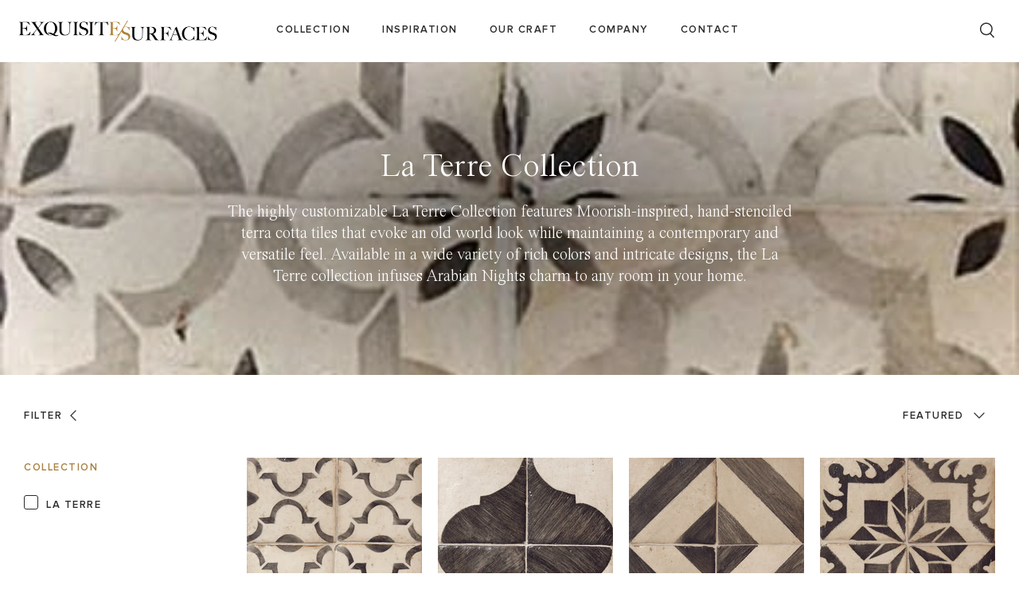

--- FILE ---
content_type: text/html; charset=utf-8
request_url: https://xsurfaces.com/collections/la-terre
body_size: 26886
content:
<!DOCTYPE html>
<html lang="en" fontify-lang="en">
<head>

  <!-- Symmetry 5.1.0 -->

  <link rel="preload" href="//xsurfaces.com/cdn/shop/t/3/assets/styles.css?v=138562249715517400461764932515" as="style">
  <meta charset="utf-8" />
<meta name="viewport" content="width=device-width,initial-scale=1.0" />
<meta http-equiv="X-UA-Compatible" content="IE=edge">

<link rel="preconnect" href="https://cdn.shopify.com" crossorigin>
<link rel="preconnect" href="https://fonts.shopify.com" crossorigin>
<link rel="preconnect" href="https://monorail-edge.shopifysvc.com"><link rel="preload" as="font" href="//xsurfaces.com/cdn/fonts/arimo/arimo_n4.a7efb558ca22d2002248bbe6f302a98edee38e35.woff2" type="font/woff2" crossorigin><link rel="preload" as="font" href="//xsurfaces.com/cdn/fonts/arimo/arimo_n7.1d2d0638e6a1228d86beb0e10006e3280ccb2d04.woff2" type="font/woff2" crossorigin><link rel="preload" as="font" href="//xsurfaces.com/cdn/fonts/arimo/arimo_i4.438ddb21a1b98c7230698d70dc1a21df235701b2.woff2" type="font/woff2" crossorigin><link rel="preload" as="font" href="//xsurfaces.com/cdn/fonts/arimo/arimo_i7.b9f09537c29041ec8d51f8cdb7c9b8e4f1f82cb1.woff2" type="font/woff2" crossorigin><link rel="preload" as="font" href="//xsurfaces.com/cdn/fonts/arimo/arimo_n4.a7efb558ca22d2002248bbe6f302a98edee38e35.woff2" type="font/woff2" crossorigin><link rel="preload" as="font" href="//xsurfaces.com/cdn/fonts/crimson_text/crimsontext_n6.d11c58b421f9011d0936d781febe4f56f8a319ca.woff2" type="font/woff2" crossorigin><link rel="preload" as="font" href="//xsurfaces.com/cdn/fonts/arimo/arimo_n7.1d2d0638e6a1228d86beb0e10006e3280ccb2d04.woff2" type="font/woff2" crossorigin><script src="https://cdnjs.cloudflare.com/ajax/libs/gsap/3.10.4/gsap.min.js" type="text/javascript"></script>
<script src="https://cdnjs.cloudflare.com/ajax/libs/gsap/3.10.4/ScrollTrigger.min.js" type="text/javascript"></script>
<link rel="preload" href="//xsurfaces.com/cdn/shop/t/3/assets/vendor.js?v=138568586205433922451643083101" as="script">
<link rel="preload" href="//xsurfaces.com/cdn/shop/t/3/assets/theme.js?v=74735824430291262441654629770" as="script">

<script async src="//xsurfaces.com/cdn/shop/t/3/assets/scrollAppear.js?v=121266938176200484591654630281" type="text/javascript"></script><link rel="canonical" href="https://xsurfaces.com/collections/la-terre" /><link rel="shortcut icon" href="//xsurfaces.com/cdn/shop/files/es_symbol_gold_plain.png?v=1668046453" type="image/png" /><meta name="description" content="The highly customizable La Terre Collection features Moorish-inspired, hand-stenciled terra cotta tiles that evoke an old world look while maintaining a contemporary and versatile feel. Available in a wide variety of rich colors and intricate designs, the La Terre collection infuses Arabian Nights charm to any room in ">
  <meta name="theme-color" content="#FFFFFF">

  <title>
    La Terre Collection &ndash; Exquisite Surfaces
  </title>
  
  <meta property="og:site_name" content="Exquisite Surfaces">
<meta property="og:url" content="https://xsurfaces.com/collections/la-terre">
<meta property="og:title" content="La Terre Collection">
<meta property="og:type" content="product.group">
<meta property="og:description" content="The highly customizable La Terre Collection features Moorish-inspired, hand-stenciled terra cotta tiles that evoke an old world look while maintaining a contemporary and versatile feel. Available in a wide variety of rich colors and intricate designs, the La Terre collection infuses Arabian Nights charm to any room in "><meta property="og:image" content="http://xsurfaces.com/cdn/shop/collections/Tile-La_Terre-Deco-C_131520-La_Terre_Deco-preview_8AGzpuf_1200x1200.jpg?v=1644592875">
  <meta property="og:image:secure_url" content="https://xsurfaces.com/cdn/shop/collections/Tile-La_Terre-Deco-C_131520-La_Terre_Deco-preview_8AGzpuf_1200x1200.jpg?v=1644592875">
  <meta property="og:image:width" content="460">
  <meta property="og:image:height" content="460"><meta name="twitter:card" content="summary_large_image">
<meta name="twitter:title" content="La Terre Collection">
<meta name="twitter:description" content="The highly customizable La Terre Collection features Moorish-inspired, hand-stenciled terra cotta tiles that evoke an old world look while maintaining a contemporary and versatile feel. Available in a wide variety of rich colors and intricate designs, the La Terre collection infuses Arabian Nights charm to any room in ">


  <link href="//xsurfaces.com/cdn/shop/t/3/assets/styles.css?v=138562249715517400461764932515" rel="stylesheet" type="text/css" media="all" />

  <script>
    window.theme = window.theme || {};
    theme.money_format_with_product_code_preference = "${{amount}}";
    theme.money_format_with_cart_code_preference = "${{amount}}";
    theme.money_format = "${{amount}}";
    theme.strings = {
      previous: "Previous",
      next: "Next",
      addressError: "Error looking up that address",
      addressNoResults: "No results for that address",
      addressQueryLimit: "You have exceeded the Google API usage limit. Consider upgrading to a \u003ca href=\"https:\/\/developers.google.com\/maps\/premium\/usage-limits\"\u003ePremium Plan\u003c\/a\u003e.",
      authError: "There was a problem authenticating your Google Maps API Key.",
      icon_labels_left: "Left",
      icon_labels_right: "Right",
      icon_labels_down: "Down",
      icon_labels_close: "Close",
      icon_labels_plus: "Plus",
      cart_terms_confirmation: "You must agree to the terms and conditions before continuing.",
      products_listing_from: "From",
      layout_live_search_see_all: "See all results",
      products_product_add_to_cart: "Add to Cart",
      products_variant_no_stock: "Sold out",
      products_variant_non_existent: "Unavailable",
      products_product_unit_price_separator: " \/ ",
      general_navigation_menu_toggle_aria_label: "Toggle menu",
      general_accessibility_labels_close: "Close",
      products_added_notification_title: "Just added",
      products_added_notification_item: "Item",
      products_added_notification_unit_price: "Item price",
      products_added_notification_quantity: "Qty",
      products_added_notification_total_price: "Total price",
      products_added_notification_shipping_note: "Excl. shipping",
      products_added_notification_keep_shopping: "Keep Shopping",
      products_added_notification_cart: "Cart",
      products_product_adding_to_cart: "Adding",
      products_product_added_to_cart: "Added to cart",
      products_product_unit_price_separator: " \/ ",
      products_added_notification_subtotal: "Subtotal",
      products_labels_sold_out: "Sold Out",
      products_labels_sale: "Sale",
      products_labels_percent_reduction: "[[ amount ]]% off",
      products_labels_value_reduction_html: "[[ amount ]] off",
      products_product_preorder: "Pre-order",
      general_quick_search_pages: "Pages",
      general_quick_search_no_results: "Sorry, we couldn\u0026#39;t find any results",
      collections_general_see_all_subcollections: "See all..."
    };
    theme.routes = {
      search_url: '/search',
      cart_url: '/cart',
      cart_add_url: '/cart/add',
      cart_change_url: '/cart/change'
    };
    theme.settings = {
      cart_type: "drawer",
      quickbuy_style: "off",
      avoid_orphans: true
    };
    document.documentElement.classList.add('js');
  </script>

  <script>window.performance && window.performance.mark && window.performance.mark('shopify.content_for_header.start');</script><meta name="facebook-domain-verification" content="56s6g47a10eyi9twupppqmku0j751i">
<meta id="shopify-digital-wallet" name="shopify-digital-wallet" content="/62601429214/digital_wallets/dialog">
<link rel="alternate" type="application/atom+xml" title="Feed" href="/collections/la-terre.atom" />
<link rel="alternate" type="application/json+oembed" href="https://xsurfaces.com/collections/la-terre.oembed">
<script async="async" src="/checkouts/internal/preloads.js?locale=en-US"></script>
<script id="shopify-features" type="application/json">{"accessToken":"5c7d62a8e6aa0a4a2ce8154016776335","betas":["rich-media-storefront-analytics"],"domain":"xsurfaces.com","predictiveSearch":true,"shopId":62601429214,"locale":"en"}</script>
<script>var Shopify = Shopify || {};
Shopify.shop = "xsurfaces.myshopify.com";
Shopify.locale = "en";
Shopify.currency = {"active":"USD","rate":"1.0"};
Shopify.country = "US";
Shopify.theme = {"name":"Symmetry","id":130415296734,"schema_name":"Symmetry","schema_version":"5.1.0","theme_store_id":568,"role":"main"};
Shopify.theme.handle = "null";
Shopify.theme.style = {"id":null,"handle":null};
Shopify.cdnHost = "xsurfaces.com/cdn";
Shopify.routes = Shopify.routes || {};
Shopify.routes.root = "/";</script>
<script type="module">!function(o){(o.Shopify=o.Shopify||{}).modules=!0}(window);</script>
<script>!function(o){function n(){var o=[];function n(){o.push(Array.prototype.slice.apply(arguments))}return n.q=o,n}var t=o.Shopify=o.Shopify||{};t.loadFeatures=n(),t.autoloadFeatures=n()}(window);</script>
<script id="shop-js-analytics" type="application/json">{"pageType":"collection"}</script>
<script defer="defer" async type="module" src="//xsurfaces.com/cdn/shopifycloud/shop-js/modules/v2/client.init-shop-cart-sync_BT-GjEfc.en.esm.js"></script>
<script defer="defer" async type="module" src="//xsurfaces.com/cdn/shopifycloud/shop-js/modules/v2/chunk.common_D58fp_Oc.esm.js"></script>
<script defer="defer" async type="module" src="//xsurfaces.com/cdn/shopifycloud/shop-js/modules/v2/chunk.modal_xMitdFEc.esm.js"></script>
<script type="module">
  await import("//xsurfaces.com/cdn/shopifycloud/shop-js/modules/v2/client.init-shop-cart-sync_BT-GjEfc.en.esm.js");
await import("//xsurfaces.com/cdn/shopifycloud/shop-js/modules/v2/chunk.common_D58fp_Oc.esm.js");
await import("//xsurfaces.com/cdn/shopifycloud/shop-js/modules/v2/chunk.modal_xMitdFEc.esm.js");

  window.Shopify.SignInWithShop?.initShopCartSync?.({"fedCMEnabled":true,"windoidEnabled":true});

</script>
<script id="__st">var __st={"a":62601429214,"offset":-28800,"reqid":"5773e53c-f917-4ceb-b29f-47a628d3786c-1769149765","pageurl":"xsurfaces.com\/collections\/la-terre","u":"205fbe13b0aa","p":"collection","rtyp":"collection","rid":401584095454};</script>
<script>window.ShopifyPaypalV4VisibilityTracking = true;</script>
<script id="captcha-bootstrap">!function(){'use strict';const t='contact',e='account',n='new_comment',o=[[t,t],['blogs',n],['comments',n],[t,'customer']],c=[[e,'customer_login'],[e,'guest_login'],[e,'recover_customer_password'],[e,'create_customer']],r=t=>t.map((([t,e])=>`form[action*='/${t}']:not([data-nocaptcha='true']) input[name='form_type'][value='${e}']`)).join(','),a=t=>()=>t?[...document.querySelectorAll(t)].map((t=>t.form)):[];function s(){const t=[...o],e=r(t);return a(e)}const i='password',u='form_key',d=['recaptcha-v3-token','g-recaptcha-response','h-captcha-response',i],f=()=>{try{return window.sessionStorage}catch{return}},m='__shopify_v',_=t=>t.elements[u];function p(t,e,n=!1){try{const o=window.sessionStorage,c=JSON.parse(o.getItem(e)),{data:r}=function(t){const{data:e,action:n}=t;return t[m]||n?{data:e,action:n}:{data:t,action:n}}(c);for(const[e,n]of Object.entries(r))t.elements[e]&&(t.elements[e].value=n);n&&o.removeItem(e)}catch(o){console.error('form repopulation failed',{error:o})}}const l='form_type',E='cptcha';function T(t){t.dataset[E]=!0}const w=window,h=w.document,L='Shopify',v='ce_forms',y='captcha';let A=!1;((t,e)=>{const n=(g='f06e6c50-85a8-45c8-87d0-21a2b65856fe',I='https://cdn.shopify.com/shopifycloud/storefront-forms-hcaptcha/ce_storefront_forms_captcha_hcaptcha.v1.5.2.iife.js',D={infoText:'Protected by hCaptcha',privacyText:'Privacy',termsText:'Terms'},(t,e,n)=>{const o=w[L][v],c=o.bindForm;if(c)return c(t,g,e,D).then(n);var r;o.q.push([[t,g,e,D],n]),r=I,A||(h.body.append(Object.assign(h.createElement('script'),{id:'captcha-provider',async:!0,src:r})),A=!0)});var g,I,D;w[L]=w[L]||{},w[L][v]=w[L][v]||{},w[L][v].q=[],w[L][y]=w[L][y]||{},w[L][y].protect=function(t,e){n(t,void 0,e),T(t)},Object.freeze(w[L][y]),function(t,e,n,w,h,L){const[v,y,A,g]=function(t,e,n){const i=e?o:[],u=t?c:[],d=[...i,...u],f=r(d),m=r(i),_=r(d.filter((([t,e])=>n.includes(e))));return[a(f),a(m),a(_),s()]}(w,h,L),I=t=>{const e=t.target;return e instanceof HTMLFormElement?e:e&&e.form},D=t=>v().includes(t);t.addEventListener('submit',(t=>{const e=I(t);if(!e)return;const n=D(e)&&!e.dataset.hcaptchaBound&&!e.dataset.recaptchaBound,o=_(e),c=g().includes(e)&&(!o||!o.value);(n||c)&&t.preventDefault(),c&&!n&&(function(t){try{if(!f())return;!function(t){const e=f();if(!e)return;const n=_(t);if(!n)return;const o=n.value;o&&e.removeItem(o)}(t);const e=Array.from(Array(32),(()=>Math.random().toString(36)[2])).join('');!function(t,e){_(t)||t.append(Object.assign(document.createElement('input'),{type:'hidden',name:u})),t.elements[u].value=e}(t,e),function(t,e){const n=f();if(!n)return;const o=[...t.querySelectorAll(`input[type='${i}']`)].map((({name:t})=>t)),c=[...d,...o],r={};for(const[a,s]of new FormData(t).entries())c.includes(a)||(r[a]=s);n.setItem(e,JSON.stringify({[m]:1,action:t.action,data:r}))}(t,e)}catch(e){console.error('failed to persist form',e)}}(e),e.submit())}));const S=(t,e)=>{t&&!t.dataset[E]&&(n(t,e.some((e=>e===t))),T(t))};for(const o of['focusin','change'])t.addEventListener(o,(t=>{const e=I(t);D(e)&&S(e,y())}));const B=e.get('form_key'),M=e.get(l),P=B&&M;t.addEventListener('DOMContentLoaded',(()=>{const t=y();if(P)for(const e of t)e.elements[l].value===M&&p(e,B);[...new Set([...A(),...v().filter((t=>'true'===t.dataset.shopifyCaptcha))])].forEach((e=>S(e,t)))}))}(h,new URLSearchParams(w.location.search),n,t,e,['guest_login'])})(!0,!0)}();</script>
<script integrity="sha256-4kQ18oKyAcykRKYeNunJcIwy7WH5gtpwJnB7kiuLZ1E=" data-source-attribution="shopify.loadfeatures" defer="defer" src="//xsurfaces.com/cdn/shopifycloud/storefront/assets/storefront/load_feature-a0a9edcb.js" crossorigin="anonymous"></script>
<script data-source-attribution="shopify.dynamic_checkout.dynamic.init">var Shopify=Shopify||{};Shopify.PaymentButton=Shopify.PaymentButton||{isStorefrontPortableWallets:!0,init:function(){window.Shopify.PaymentButton.init=function(){};var t=document.createElement("script");t.src="https://xsurfaces.com/cdn/shopifycloud/portable-wallets/latest/portable-wallets.en.js",t.type="module",document.head.appendChild(t)}};
</script>
<script data-source-attribution="shopify.dynamic_checkout.buyer_consent">
  function portableWalletsHideBuyerConsent(e){var t=document.getElementById("shopify-buyer-consent"),n=document.getElementById("shopify-subscription-policy-button");t&&n&&(t.classList.add("hidden"),t.setAttribute("aria-hidden","true"),n.removeEventListener("click",e))}function portableWalletsShowBuyerConsent(e){var t=document.getElementById("shopify-buyer-consent"),n=document.getElementById("shopify-subscription-policy-button");t&&n&&(t.classList.remove("hidden"),t.removeAttribute("aria-hidden"),n.addEventListener("click",e))}window.Shopify?.PaymentButton&&(window.Shopify.PaymentButton.hideBuyerConsent=portableWalletsHideBuyerConsent,window.Shopify.PaymentButton.showBuyerConsent=portableWalletsShowBuyerConsent);
</script>
<script data-source-attribution="shopify.dynamic_checkout.cart.bootstrap">document.addEventListener("DOMContentLoaded",(function(){function t(){return document.querySelector("shopify-accelerated-checkout-cart, shopify-accelerated-checkout")}if(t())Shopify.PaymentButton.init();else{new MutationObserver((function(e,n){t()&&(Shopify.PaymentButton.init(),n.disconnect())})).observe(document.body,{childList:!0,subtree:!0})}}));
</script>

<script>window.performance && window.performance.mark && window.performance.mark('shopify.content_for_header.end');</script> 
 <style type="text/css" id="nitro-fontify" >
</style>

<script src="//maps.googleapis.com/maps/api/js?libraries=places&key=AIzaSyCoG5sGSa_hQXf5a7mCSGcTpriGjVJlA_Q&language=en" type="text/javascript"></script>
            <script> var geoson_url = "//xsurfaces.com/cdn/shop/t/3/assets/storeifyapps-geojson.js?v=12443926181954369691653411152"; </script>
            <link href="//xsurfaces.com/cdn/shop/t/3/assets/storeifyapps-storelocator.css?v=43085457795060405421653408735" rel="stylesheet" type="text/css" media="all" />

<!-- BEGIN app block: shopify://apps/xo-gallery/blocks/xo-gallery-seo/e61dfbaa-1a75-4e4e-bffc-324f17325251 --><!-- XO Gallery SEO -->

<!-- End: XO Gallery SEO -->


<!-- END app block --><link href="https://monorail-edge.shopifysvc.com" rel="dns-prefetch">
<script>(function(){if ("sendBeacon" in navigator && "performance" in window) {try {var session_token_from_headers = performance.getEntriesByType('navigation')[0].serverTiming.find(x => x.name == '_s').description;} catch {var session_token_from_headers = undefined;}var session_cookie_matches = document.cookie.match(/_shopify_s=([^;]*)/);var session_token_from_cookie = session_cookie_matches && session_cookie_matches.length === 2 ? session_cookie_matches[1] : "";var session_token = session_token_from_headers || session_token_from_cookie || "";function handle_abandonment_event(e) {var entries = performance.getEntries().filter(function(entry) {return /monorail-edge.shopifysvc.com/.test(entry.name);});if (!window.abandonment_tracked && entries.length === 0) {window.abandonment_tracked = true;var currentMs = Date.now();var navigation_start = performance.timing.navigationStart;var payload = {shop_id: 62601429214,url: window.location.href,navigation_start,duration: currentMs - navigation_start,session_token,page_type: "collection"};window.navigator.sendBeacon("https://monorail-edge.shopifysvc.com/v1/produce", JSON.stringify({schema_id: "online_store_buyer_site_abandonment/1.1",payload: payload,metadata: {event_created_at_ms: currentMs,event_sent_at_ms: currentMs}}));}}window.addEventListener('pagehide', handle_abandonment_event);}}());</script>
<script id="web-pixels-manager-setup">(function e(e,d,r,n,o){if(void 0===o&&(o={}),!Boolean(null===(a=null===(i=window.Shopify)||void 0===i?void 0:i.analytics)||void 0===a?void 0:a.replayQueue)){var i,a;window.Shopify=window.Shopify||{};var t=window.Shopify;t.analytics=t.analytics||{};var s=t.analytics;s.replayQueue=[],s.publish=function(e,d,r){return s.replayQueue.push([e,d,r]),!0};try{self.performance.mark("wpm:start")}catch(e){}var l=function(){var e={modern:/Edge?\/(1{2}[4-9]|1[2-9]\d|[2-9]\d{2}|\d{4,})\.\d+(\.\d+|)|Firefox\/(1{2}[4-9]|1[2-9]\d|[2-9]\d{2}|\d{4,})\.\d+(\.\d+|)|Chrom(ium|e)\/(9{2}|\d{3,})\.\d+(\.\d+|)|(Maci|X1{2}).+ Version\/(15\.\d+|(1[6-9]|[2-9]\d|\d{3,})\.\d+)([,.]\d+|)( \(\w+\)|)( Mobile\/\w+|) Safari\/|Chrome.+OPR\/(9{2}|\d{3,})\.\d+\.\d+|(CPU[ +]OS|iPhone[ +]OS|CPU[ +]iPhone|CPU IPhone OS|CPU iPad OS)[ +]+(15[._]\d+|(1[6-9]|[2-9]\d|\d{3,})[._]\d+)([._]\d+|)|Android:?[ /-](13[3-9]|1[4-9]\d|[2-9]\d{2}|\d{4,})(\.\d+|)(\.\d+|)|Android.+Firefox\/(13[5-9]|1[4-9]\d|[2-9]\d{2}|\d{4,})\.\d+(\.\d+|)|Android.+Chrom(ium|e)\/(13[3-9]|1[4-9]\d|[2-9]\d{2}|\d{4,})\.\d+(\.\d+|)|SamsungBrowser\/([2-9]\d|\d{3,})\.\d+/,legacy:/Edge?\/(1[6-9]|[2-9]\d|\d{3,})\.\d+(\.\d+|)|Firefox\/(5[4-9]|[6-9]\d|\d{3,})\.\d+(\.\d+|)|Chrom(ium|e)\/(5[1-9]|[6-9]\d|\d{3,})\.\d+(\.\d+|)([\d.]+$|.*Safari\/(?![\d.]+ Edge\/[\d.]+$))|(Maci|X1{2}).+ Version\/(10\.\d+|(1[1-9]|[2-9]\d|\d{3,})\.\d+)([,.]\d+|)( \(\w+\)|)( Mobile\/\w+|) Safari\/|Chrome.+OPR\/(3[89]|[4-9]\d|\d{3,})\.\d+\.\d+|(CPU[ +]OS|iPhone[ +]OS|CPU[ +]iPhone|CPU IPhone OS|CPU iPad OS)[ +]+(10[._]\d+|(1[1-9]|[2-9]\d|\d{3,})[._]\d+)([._]\d+|)|Android:?[ /-](13[3-9]|1[4-9]\d|[2-9]\d{2}|\d{4,})(\.\d+|)(\.\d+|)|Mobile Safari.+OPR\/([89]\d|\d{3,})\.\d+\.\d+|Android.+Firefox\/(13[5-9]|1[4-9]\d|[2-9]\d{2}|\d{4,})\.\d+(\.\d+|)|Android.+Chrom(ium|e)\/(13[3-9]|1[4-9]\d|[2-9]\d{2}|\d{4,})\.\d+(\.\d+|)|Android.+(UC? ?Browser|UCWEB|U3)[ /]?(15\.([5-9]|\d{2,})|(1[6-9]|[2-9]\d|\d{3,})\.\d+)\.\d+|SamsungBrowser\/(5\.\d+|([6-9]|\d{2,})\.\d+)|Android.+MQ{2}Browser\/(14(\.(9|\d{2,})|)|(1[5-9]|[2-9]\d|\d{3,})(\.\d+|))(\.\d+|)|K[Aa][Ii]OS\/(3\.\d+|([4-9]|\d{2,})\.\d+)(\.\d+|)/},d=e.modern,r=e.legacy,n=navigator.userAgent;return n.match(d)?"modern":n.match(r)?"legacy":"unknown"}(),u="modern"===l?"modern":"legacy",c=(null!=n?n:{modern:"",legacy:""})[u],f=function(e){return[e.baseUrl,"/wpm","/b",e.hashVersion,"modern"===e.buildTarget?"m":"l",".js"].join("")}({baseUrl:d,hashVersion:r,buildTarget:u}),m=function(e){var d=e.version,r=e.bundleTarget,n=e.surface,o=e.pageUrl,i=e.monorailEndpoint;return{emit:function(e){var a=e.status,t=e.errorMsg,s=(new Date).getTime(),l=JSON.stringify({metadata:{event_sent_at_ms:s},events:[{schema_id:"web_pixels_manager_load/3.1",payload:{version:d,bundle_target:r,page_url:o,status:a,surface:n,error_msg:t},metadata:{event_created_at_ms:s}}]});if(!i)return console&&console.warn&&console.warn("[Web Pixels Manager] No Monorail endpoint provided, skipping logging."),!1;try{return self.navigator.sendBeacon.bind(self.navigator)(i,l)}catch(e){}var u=new XMLHttpRequest;try{return u.open("POST",i,!0),u.setRequestHeader("Content-Type","text/plain"),u.send(l),!0}catch(e){return console&&console.warn&&console.warn("[Web Pixels Manager] Got an unhandled error while logging to Monorail."),!1}}}}({version:r,bundleTarget:l,surface:e.surface,pageUrl:self.location.href,monorailEndpoint:e.monorailEndpoint});try{o.browserTarget=l,function(e){var d=e.src,r=e.async,n=void 0===r||r,o=e.onload,i=e.onerror,a=e.sri,t=e.scriptDataAttributes,s=void 0===t?{}:t,l=document.createElement("script"),u=document.querySelector("head"),c=document.querySelector("body");if(l.async=n,l.src=d,a&&(l.integrity=a,l.crossOrigin="anonymous"),s)for(var f in s)if(Object.prototype.hasOwnProperty.call(s,f))try{l.dataset[f]=s[f]}catch(e){}if(o&&l.addEventListener("load",o),i&&l.addEventListener("error",i),u)u.appendChild(l);else{if(!c)throw new Error("Did not find a head or body element to append the script");c.appendChild(l)}}({src:f,async:!0,onload:function(){if(!function(){var e,d;return Boolean(null===(d=null===(e=window.Shopify)||void 0===e?void 0:e.analytics)||void 0===d?void 0:d.initialized)}()){var d=window.webPixelsManager.init(e)||void 0;if(d){var r=window.Shopify.analytics;r.replayQueue.forEach((function(e){var r=e[0],n=e[1],o=e[2];d.publishCustomEvent(r,n,o)})),r.replayQueue=[],r.publish=d.publishCustomEvent,r.visitor=d.visitor,r.initialized=!0}}},onerror:function(){return m.emit({status:"failed",errorMsg:"".concat(f," has failed to load")})},sri:function(e){var d=/^sha384-[A-Za-z0-9+/=]+$/;return"string"==typeof e&&d.test(e)}(c)?c:"",scriptDataAttributes:o}),m.emit({status:"loading"})}catch(e){m.emit({status:"failed",errorMsg:(null==e?void 0:e.message)||"Unknown error"})}}})({shopId: 62601429214,storefrontBaseUrl: "https://xsurfaces.com",extensionsBaseUrl: "https://extensions.shopifycdn.com/cdn/shopifycloud/web-pixels-manager",monorailEndpoint: "https://monorail-edge.shopifysvc.com/unstable/produce_batch",surface: "storefront-renderer",enabledBetaFlags: ["2dca8a86"],webPixelsConfigList: [{"id":"438927582","configuration":"{\"config\":\"{\\\"pixel_id\\\":\\\"G-CEZVXNX3YT\\\",\\\"gtag_events\\\":[{\\\"type\\\":\\\"purchase\\\",\\\"action_label\\\":\\\"G-CEZVXNX3YT\\\"},{\\\"type\\\":\\\"page_view\\\",\\\"action_label\\\":\\\"G-CEZVXNX3YT\\\"},{\\\"type\\\":\\\"view_item\\\",\\\"action_label\\\":\\\"G-CEZVXNX3YT\\\"},{\\\"type\\\":\\\"search\\\",\\\"action_label\\\":\\\"G-CEZVXNX3YT\\\"},{\\\"type\\\":\\\"add_to_cart\\\",\\\"action_label\\\":\\\"G-CEZVXNX3YT\\\"},{\\\"type\\\":\\\"begin_checkout\\\",\\\"action_label\\\":\\\"G-CEZVXNX3YT\\\"},{\\\"type\\\":\\\"add_payment_info\\\",\\\"action_label\\\":\\\"G-CEZVXNX3YT\\\"}],\\\"enable_monitoring_mode\\\":false}\"}","eventPayloadVersion":"v1","runtimeContext":"OPEN","scriptVersion":"b2a88bafab3e21179ed38636efcd8a93","type":"APP","apiClientId":1780363,"privacyPurposes":[],"dataSharingAdjustments":{"protectedCustomerApprovalScopes":["read_customer_address","read_customer_email","read_customer_name","read_customer_personal_data","read_customer_phone"]}},{"id":"229179614","configuration":"{\"pixel_id\":\"300281683726371\",\"pixel_type\":\"facebook_pixel\",\"metaapp_system_user_token\":\"-\"}","eventPayloadVersion":"v1","runtimeContext":"OPEN","scriptVersion":"ca16bc87fe92b6042fbaa3acc2fbdaa6","type":"APP","apiClientId":2329312,"privacyPurposes":["ANALYTICS","MARKETING","SALE_OF_DATA"],"dataSharingAdjustments":{"protectedCustomerApprovalScopes":["read_customer_address","read_customer_email","read_customer_name","read_customer_personal_data","read_customer_phone"]}},{"id":"91914462","configuration":"{\"tagID\":\"2613929901132\"}","eventPayloadVersion":"v1","runtimeContext":"STRICT","scriptVersion":"18031546ee651571ed29edbe71a3550b","type":"APP","apiClientId":3009811,"privacyPurposes":["ANALYTICS","MARKETING","SALE_OF_DATA"],"dataSharingAdjustments":{"protectedCustomerApprovalScopes":["read_customer_address","read_customer_email","read_customer_name","read_customer_personal_data","read_customer_phone"]}},{"id":"shopify-app-pixel","configuration":"{}","eventPayloadVersion":"v1","runtimeContext":"STRICT","scriptVersion":"0450","apiClientId":"shopify-pixel","type":"APP","privacyPurposes":["ANALYTICS","MARKETING"]},{"id":"shopify-custom-pixel","eventPayloadVersion":"v1","runtimeContext":"LAX","scriptVersion":"0450","apiClientId":"shopify-pixel","type":"CUSTOM","privacyPurposes":["ANALYTICS","MARKETING"]}],isMerchantRequest: false,initData: {"shop":{"name":"Exquisite Surfaces","paymentSettings":{"currencyCode":"USD"},"myshopifyDomain":"xsurfaces.myshopify.com","countryCode":"US","storefrontUrl":"https:\/\/xsurfaces.com"},"customer":null,"cart":null,"checkout":null,"productVariants":[],"purchasingCompany":null},},"https://xsurfaces.com/cdn","fcfee988w5aeb613cpc8e4bc33m6693e112",{"modern":"","legacy":""},{"shopId":"62601429214","storefrontBaseUrl":"https:\/\/xsurfaces.com","extensionBaseUrl":"https:\/\/extensions.shopifycdn.com\/cdn\/shopifycloud\/web-pixels-manager","surface":"storefront-renderer","enabledBetaFlags":"[\"2dca8a86\"]","isMerchantRequest":"false","hashVersion":"fcfee988w5aeb613cpc8e4bc33m6693e112","publish":"custom","events":"[[\"page_viewed\",{}],[\"collection_viewed\",{\"collection\":{\"id\":\"401584095454\",\"title\":\"La Terre Collection\",\"productVariants\":[{\"price\":{\"amount\":0.0,\"currencyCode\":\"USD\"},\"product\":{\"title\":\"La Terre Deco B 1320\",\"vendor\":\"Exquisite Surfaces\",\"id\":\"7551499337950\",\"untranslatedTitle\":\"La Terre Deco B 1320\",\"url\":\"\/products\/b-1320\",\"type\":\"Tile\"},\"id\":\"42451183796446\",\"image\":{\"src\":\"\/\/xsurfaces.com\/cdn\/shop\/products\/LaTerre_B1320.jpg?v=1666105663\"},\"sku\":\"\",\"title\":\"Default Title\",\"untranslatedTitle\":\"Default Title\"},{\"price\":{\"amount\":0.0,\"currencyCode\":\"USD\"},\"product\":{\"title\":\"La Terre Deco D 1320\",\"vendor\":\"Exquisite Surfaces\",\"id\":\"7551500583134\",\"untranslatedTitle\":\"La Terre Deco D 1320\",\"url\":\"\/products\/d-1320\",\"type\":\"Tile\"},\"id\":\"42451188613342\",\"image\":{\"src\":\"\/\/xsurfaces.com\/cdn\/shop\/products\/LaTerre_D1320.jpg?v=1666105843\"},\"sku\":\"\",\"title\":\"Default Title\",\"untranslatedTitle\":\"Default Title\"},{\"price\":{\"amount\":0.0,\"currencyCode\":\"USD\"},\"product\":{\"title\":\"La Terre Deco H 1320\",\"vendor\":\"Exquisite Surfaces\",\"id\":\"7551503958238\",\"untranslatedTitle\":\"La Terre Deco H 1320\",\"url\":\"\/products\/h-1320\",\"type\":\"Tile\"},\"id\":\"42451203915998\",\"image\":{\"src\":\"\/\/xsurfaces.com\/cdn\/shop\/products\/LaTerre_H1320_4b354424-5f0c-4c79-9846-54eb3287629d.jpg?v=1666106320\"},\"sku\":\"\",\"title\":\"Default Title\",\"untranslatedTitle\":\"Default Title\"},{\"price\":{\"amount\":0.0,\"currencyCode\":\"USD\"},\"product\":{\"title\":\"La Terre Deco I 1320\",\"vendor\":\"Exquisite Surfaces\",\"id\":\"7551505563870\",\"untranslatedTitle\":\"La Terre Deco I 1320\",\"url\":\"\/products\/i-1320\",\"type\":\"Tile\"},\"id\":\"42451205783774\",\"image\":{\"src\":\"\/\/xsurfaces.com\/cdn\/shop\/products\/LaTerre_I1320.jpg?v=1666106531\"},\"sku\":\"\",\"title\":\"Default Title\",\"untranslatedTitle\":\"Default Title\"},{\"price\":{\"amount\":0.0,\"currencyCode\":\"USD\"},\"product\":{\"title\":\"La Terre Deco K 1320\",\"vendor\":\"Exquisite Surfaces\",\"id\":\"7551506251998\",\"untranslatedTitle\":\"La Terre Deco K 1320\",\"url\":\"\/products\/k-1320\",\"type\":\"Tile\"},\"id\":\"42451209322718\",\"image\":{\"src\":\"\/\/xsurfaces.com\/cdn\/shop\/products\/LaTerre_K1320.jpg?v=1666106619\"},\"sku\":\"\",\"title\":\"Default Title\",\"untranslatedTitle\":\"Default Title\"},{\"price\":{\"amount\":0.0,\"currencyCode\":\"USD\"},\"product\":{\"title\":\"La Terre Deco M 022019\",\"vendor\":\"Exquisite Surfaces\",\"id\":\"7551506448606\",\"untranslatedTitle\":\"La Terre Deco M 022019\",\"url\":\"\/products\/m-022019\",\"type\":\"Tile\"},\"id\":\"42451210567902\",\"image\":{\"src\":\"\/\/xsurfaces.com\/cdn\/shop\/products\/LaTerre_M022019.jpg?v=1666106763\"},\"sku\":\"\",\"title\":\"Default Title\",\"untranslatedTitle\":\"Default Title\"},{\"price\":{\"amount\":0.0,\"currencyCode\":\"USD\"},\"product\":{\"title\":\"La Terre Deco N 132015\",\"vendor\":\"Exquisite Surfaces\",\"id\":\"7551507955934\",\"untranslatedTitle\":\"La Terre Deco N 132015\",\"url\":\"\/products\/n-132015\",\"type\":\"Tile\"},\"id\":\"42451211321566\",\"image\":{\"src\":\"\/\/xsurfaces.com\/cdn\/shop\/products\/LaTerre_N132015.jpg?v=1666106836\"},\"sku\":\"\",\"title\":\"Default Title\",\"untranslatedTitle\":\"Default Title\"},{\"price\":{\"amount\":0.0,\"currencyCode\":\"USD\"},\"product\":{\"title\":\"La Terre Deco Q 1320\",\"vendor\":\"Exquisite Surfaces\",\"id\":\"7551508185310\",\"untranslatedTitle\":\"La Terre Deco Q 1320\",\"url\":\"\/products\/q-1320\",\"type\":\"Tile\"},\"id\":\"42451214532830\",\"image\":{\"src\":\"\/\/xsurfaces.com\/cdn\/shop\/products\/LaTerre_Q1320.jpg?v=1666109360\"},\"sku\":\"\",\"title\":\"Default Title\",\"untranslatedTitle\":\"Default Title\"},{\"price\":{\"amount\":0.0,\"currencyCode\":\"USD\"},\"product\":{\"title\":\"La Terre Deco R 131720\",\"vendor\":\"Exquisite Surfaces\",\"id\":\"7551508349150\",\"untranslatedTitle\":\"La Terre Deco R 131720\",\"url\":\"\/products\/r-131720\",\"type\":\"Tile\"},\"id\":\"42451215450334\",\"image\":{\"src\":\"\/\/xsurfaces.com\/cdn\/shop\/products\/LaTerre_R131720.jpg?v=1666109525\"},\"sku\":\"\",\"title\":\"Default Title\",\"untranslatedTitle\":\"Default Title\"},{\"price\":{\"amount\":0.0,\"currencyCode\":\"USD\"},\"product\":{\"title\":\"La Terre Deco PM 03\",\"vendor\":\"Exquisite Surfaces\",\"id\":\"7551508578526\",\"untranslatedTitle\":\"La Terre Deco PM 03\",\"url\":\"\/products\/pm-03\",\"type\":\"Tile\"},\"id\":\"42451216597214\",\"image\":{\"src\":\"\/\/xsurfaces.com\/cdn\/shop\/products\/Tile-La_Terre-Deco-PM_03-La_Terre_Deco-preview.jpg?v=1644590996\"},\"sku\":\"\",\"title\":\"Default Title\",\"untranslatedTitle\":\"Default Title\"},{\"price\":{\"amount\":0.0,\"currencyCode\":\"USD\"},\"product\":{\"title\":\"La Terre Deco PM 04\",\"vendor\":\"Exquisite Surfaces\",\"id\":\"7551509266654\",\"untranslatedTitle\":\"La Terre Deco PM 04\",\"url\":\"\/products\/pm-04\",\"type\":\"Tile\"},\"id\":\"42451217514718\",\"image\":{\"src\":\"\/\/xsurfaces.com\/cdn\/shop\/products\/LaTerre_PM04_Edit_2a86099a-e739-42e3-94da-101e75825702.jpg?v=1666109096\"},\"sku\":\"\",\"title\":\"Default Title\",\"untranslatedTitle\":\"Default Title\"},{\"price\":{\"amount\":0.0,\"currencyCode\":\"USD\"},\"product\":{\"title\":\"La Terre Deco PM 06\",\"vendor\":\"Exquisite Surfaces\",\"id\":\"7551510380766\",\"untranslatedTitle\":\"La Terre Deco PM 06\",\"url\":\"\/products\/pm-06\",\"type\":\"Tile\"},\"id\":\"42451222757598\",\"image\":{\"src\":\"\/\/xsurfaces.com\/cdn\/shop\/products\/LaTerre_PM06_Edit.jpg?v=1666109076\"},\"sku\":\"\",\"title\":\"Default Title\",\"untranslatedTitle\":\"Default Title\"},{\"price\":{\"amount\":0.0,\"currencyCode\":\"USD\"},\"product\":{\"title\":\"La Terre Solid 1\",\"vendor\":\"Exquisite Surfaces\",\"id\":\"7551601574110\",\"untranslatedTitle\":\"La Terre Solid 1\",\"url\":\"\/products\/la-terre-solid-1\",\"type\":\"Tile\"},\"id\":\"42451529171166\",\"image\":{\"src\":\"\/\/xsurfaces.com\/cdn\/shop\/products\/LaTerreSolid_1.jpg?v=1666121095\"},\"sku\":\"\",\"title\":\"Default Title\",\"untranslatedTitle\":\"Default Title\"},{\"price\":{\"amount\":0.0,\"currencyCode\":\"USD\"},\"product\":{\"title\":\"La Terre Solid 4\",\"vendor\":\"Exquisite Surfaces\",\"id\":\"7551603212510\",\"untranslatedTitle\":\"La Terre Solid 4\",\"url\":\"\/products\/la-terre-solid-4\",\"type\":\"Tile\"},\"id\":\"42451531038942\",\"image\":{\"src\":\"\/\/xsurfaces.com\/cdn\/shop\/products\/LaTerreSolid_4.jpg?v=1666122186\"},\"sku\":\"\",\"title\":\"Default Title\",\"untranslatedTitle\":\"Default Title\"},{\"price\":{\"amount\":0.0,\"currencyCode\":\"USD\"},\"product\":{\"title\":\"La Terre Solid 5\",\"vendor\":\"Exquisite Surfaces\",\"id\":\"7551614320862\",\"untranslatedTitle\":\"La Terre Solid 5\",\"url\":\"\/products\/la-terre-solid-5\",\"type\":\"Tile\"},\"id\":\"42451580059870\",\"image\":{\"src\":\"\/\/xsurfaces.com\/cdn\/shop\/products\/LaTerreSolid_5.jpg?v=1666122207\"},\"sku\":\"\",\"title\":\"Default Title\",\"untranslatedTitle\":\"Default Title\"},{\"price\":{\"amount\":0.0,\"currencyCode\":\"USD\"},\"product\":{\"title\":\"La Terre Solid 13\",\"vendor\":\"Exquisite Surfaces\",\"id\":\"7551619301598\",\"untranslatedTitle\":\"La Terre Solid 13\",\"url\":\"\/products\/la-terre-solid-13\",\"type\":\"Tile\"},\"id\":\"42451593003230\",\"image\":{\"src\":\"\/\/xsurfaces.com\/cdn\/shop\/products\/LaTerreSolid_13.jpg?v=1666121195\"},\"sku\":\"\",\"title\":\"Default Title\",\"untranslatedTitle\":\"Default Title\"},{\"price\":{\"amount\":0.0,\"currencyCode\":\"USD\"},\"product\":{\"title\":\"La Terre Solid 14\",\"vendor\":\"Exquisite Surfaces\",\"id\":\"7551619793118\",\"untranslatedTitle\":\"La Terre Solid 14\",\"url\":\"\/products\/la-terre-solid-14\",\"type\":\"Tile\"},\"id\":\"42451593953502\",\"image\":{\"src\":\"\/\/xsurfaces.com\/cdn\/shop\/products\/LaTerre_Solid14.jpg?v=1666121328\"},\"sku\":\"\",\"title\":\"Default Title\",\"untranslatedTitle\":\"Default Title\"},{\"price\":{\"amount\":0.0,\"currencyCode\":\"USD\"},\"product\":{\"title\":\"La Terre Solid 17\",\"vendor\":\"Exquisite Surfaces\",\"id\":\"7551621464286\",\"untranslatedTitle\":\"La Terre Solid 17\",\"url\":\"\/products\/la-terre-solid-17\",\"type\":\"Tile\"},\"id\":\"42451598016734\",\"image\":{\"src\":\"\/\/xsurfaces.com\/cdn\/shop\/products\/LaTerre_Solid17.jpg?v=1666121382\"},\"sku\":\"\",\"title\":\"Default Title\",\"untranslatedTitle\":\"Default Title\"},{\"price\":{\"amount\":0.0,\"currencyCode\":\"USD\"},\"product\":{\"title\":\"La Terre Solid 19\",\"vendor\":\"Exquisite Surfaces\",\"id\":\"7551623987422\",\"untranslatedTitle\":\"La Terre Solid 19\",\"url\":\"\/products\/la-terre-solid-19\",\"type\":\"Tile\"},\"id\":\"42451601981662\",\"image\":{\"src\":\"\/\/xsurfaces.com\/cdn\/shop\/products\/LaTerreSolid_19.jpg?v=1666122035\"},\"sku\":\"\",\"title\":\"Default Title\",\"untranslatedTitle\":\"Default Title\"},{\"price\":{\"amount\":0.0,\"currencyCode\":\"USD\"},\"product\":{\"title\":\"La Terre Solid 20\",\"vendor\":\"Exquisite Surfaces\",\"id\":\"7551624380638\",\"untranslatedTitle\":\"La Terre Solid 20\",\"url\":\"\/products\/la-terre-solid-20\",\"type\":\"Tile\"},\"id\":\"42451602440414\",\"image\":{\"src\":\"\/\/xsurfaces.com\/cdn\/shop\/products\/LaTerre_Solid20.jpg?v=1666122054\"},\"sku\":\"\",\"title\":\"Default Title\",\"untranslatedTitle\":\"Default Title\"},{\"price\":{\"amount\":0.0,\"currencyCode\":\"USD\"},\"product\":{\"title\":\"La Terre Solid 21\",\"vendor\":\"Exquisite Surfaces\",\"id\":\"7551625101534\",\"untranslatedTitle\":\"La Terre Solid 21\",\"url\":\"\/products\/la-terre-solid-21\",\"type\":\"Tile\"},\"id\":\"42451604144350\",\"image\":{\"src\":\"\/\/xsurfaces.com\/cdn\/shop\/products\/LaTerre_Solid21.jpg?v=1666122085\"},\"sku\":\"\",\"title\":\"Default Title\",\"untranslatedTitle\":\"Default Title\"},{\"price\":{\"amount\":0.0,\"currencyCode\":\"USD\"},\"product\":{\"title\":\"La Terre Solid 22\",\"vendor\":\"Exquisite Surfaces\",\"id\":\"7551625593054\",\"untranslatedTitle\":\"La Terre Solid 22\",\"url\":\"\/products\/la-terre-solid-22\",\"type\":\"Tile\"},\"id\":\"42451604865246\",\"image\":{\"src\":\"\/\/xsurfaces.com\/cdn\/shop\/products\/LaTerreSolid_22.jpg?v=1666122106\"},\"sku\":\"\",\"title\":\"Default Title\",\"untranslatedTitle\":\"Default Title\"},{\"price\":{\"amount\":0.0,\"currencyCode\":\"USD\"},\"product\":{\"title\":\"La Terre Solid 24\",\"vendor\":\"Exquisite Surfaces\",\"id\":\"7551628083422\",\"untranslatedTitle\":\"La Terre Solid 24\",\"url\":\"\/products\/la-terre-solid-24\",\"type\":\"Tile\"},\"id\":\"42451606831326\",\"image\":{\"src\":\"\/\/xsurfaces.com\/cdn\/shop\/products\/LaTerreSolid_24.jpg?v=1666122139\"},\"sku\":\"\",\"title\":\"Default Title\",\"untranslatedTitle\":\"Default Title\"},{\"price\":{\"amount\":0.0,\"currencyCode\":\"USD\"},\"product\":{\"title\":\"La Terre Solid 25\",\"vendor\":\"Exquisite Surfaces\",\"id\":\"7551628673246\",\"untranslatedTitle\":\"La Terre Solid 25\",\"url\":\"\/products\/la-terre-solid-25\",\"type\":\"Tile\"},\"id\":\"42451607519454\",\"image\":{\"src\":\"\/\/xsurfaces.com\/cdn\/shop\/products\/LaTerreSolid_25.jpg?v=1666122159\"},\"sku\":\"\",\"title\":\"Default Title\",\"untranslatedTitle\":\"Default Title\"},{\"price\":{\"amount\":0.0,\"currencyCode\":\"USD\"},\"product\":{\"title\":\"La Terre Couture 1\",\"vendor\":\"Exquisite Surfaces\",\"id\":\"7551646957790\",\"untranslatedTitle\":\"La Terre Couture 1\",\"url\":\"\/products\/la-terre-couture-1\",\"type\":\"Tile\"},\"id\":\"42451653591262\",\"image\":{\"src\":\"\/\/xsurfaces.com\/cdn\/shop\/products\/LaTerre_Couture1.jpg?v=1666042579\"},\"sku\":\"\",\"title\":\"Default Title\",\"untranslatedTitle\":\"Default Title\"},{\"price\":{\"amount\":0.0,\"currencyCode\":\"USD\"},\"product\":{\"title\":\"La Terre Couture 2\",\"vendor\":\"Exquisite Surfaces\",\"id\":\"7551648661726\",\"untranslatedTitle\":\"La Terre Couture 2\",\"url\":\"\/products\/la-terre-couture-2\",\"type\":\"Tile\"},\"id\":\"42451656769758\",\"image\":{\"src\":\"\/\/xsurfaces.com\/cdn\/shop\/products\/LaTerre_Couture2_7f607eaa-eb5e-429e-9c2a-3b940aee4324.jpg?v=1666042305\"},\"sku\":\"\",\"title\":\"Default Title\",\"untranslatedTitle\":\"Default Title\"},{\"price\":{\"amount\":0.0,\"currencyCode\":\"USD\"},\"product\":{\"title\":\"La Terre Couture 3\",\"vendor\":\"Exquisite Surfaces\",\"id\":\"7551649448158\",\"untranslatedTitle\":\"La Terre Couture 3\",\"url\":\"\/products\/la-terre-couture-3\",\"type\":\"Tile\"},\"id\":\"42451658342622\",\"image\":{\"src\":\"\/\/xsurfaces.com\/cdn\/shop\/products\/LaTerre_couture3.jpg?v=1666042730\"},\"sku\":\"\",\"title\":\"Default Title\",\"untranslatedTitle\":\"Default Title\"},{\"price\":{\"amount\":0.0,\"currencyCode\":\"USD\"},\"product\":{\"title\":\"La Terre Couture 4\",\"vendor\":\"Exquisite Surfaces\",\"id\":\"7551650332894\",\"untranslatedTitle\":\"La Terre Couture 4\",\"url\":\"\/products\/la-terre-couture-4\",\"type\":\"Tile\"},\"id\":\"42451661881566\",\"image\":{\"src\":\"\/\/xsurfaces.com\/cdn\/shop\/products\/LaTerre_Couture4_2__Coveroption2.jpg?v=1666042787\"},\"sku\":\"\",\"title\":\"Default Title\",\"untranslatedTitle\":\"Default Title\"},{\"price\":{\"amount\":0.0,\"currencyCode\":\"USD\"},\"product\":{\"title\":\"La Terre Mod Azur\",\"vendor\":\"Exquisite Surfaces\",\"id\":\"7551673630942\",\"untranslatedTitle\":\"La Terre Mod Azur\",\"url\":\"\/products\/la-terre-mod-azur\",\"type\":\"Tile\"},\"id\":\"42451700875486\",\"image\":{\"src\":\"\/\/xsurfaces.com\/cdn\/shop\/products\/LaTerre_ModAzur.jpg?v=1666109863\"},\"sku\":\"\",\"title\":\"Default Title\",\"untranslatedTitle\":\"Default Title\"},{\"price\":{\"amount\":0.0,\"currencyCode\":\"USD\"},\"product\":{\"title\":\"La Terre Mod Caramel\",\"vendor\":\"Exquisite Surfaces\",\"id\":\"7551674876126\",\"untranslatedTitle\":\"La Terre Mod Caramel\",\"url\":\"\/products\/la-terre-mod-caramel\",\"type\":\"Tile\"},\"id\":\"42451702415582\",\"image\":{\"src\":\"\/\/xsurfaces.com\/cdn\/shop\/products\/LaTerre_ModCaramel.jpg?v=1666109921\"},\"sku\":\"\",\"title\":\"Default Title\",\"untranslatedTitle\":\"Default Title\"},{\"price\":{\"amount\":0.0,\"currencyCode\":\"USD\"},\"product\":{\"title\":\"La Terre Mod Charcoal\",\"vendor\":\"Exquisite Surfaces\",\"id\":\"7551675531486\",\"untranslatedTitle\":\"La Terre Mod Charcoal\",\"url\":\"\/products\/la-terre-mod-charcoal\",\"type\":\"Tile\"},\"id\":\"42451703234782\",\"image\":{\"src\":\"\/\/xsurfaces.com\/cdn\/shop\/products\/LaTerre_ModCharcoal.jpg?v=1666110114\"},\"sku\":\"\",\"title\":\"Default Title\",\"untranslatedTitle\":\"Default Title\"},{\"price\":{\"amount\":0.0,\"currencyCode\":\"USD\"},\"product\":{\"title\":\"La Terre Mod Oxford\",\"vendor\":\"Exquisite Surfaces\",\"id\":\"7551676973278\",\"untranslatedTitle\":\"La Terre Mod Oxford\",\"url\":\"\/products\/la-terre-mod-oxford\",\"type\":\"Tile\"},\"id\":\"42451703759070\",\"image\":{\"src\":\"\/\/xsurfaces.com\/cdn\/shop\/products\/LaTerreMod_Oxford.jpg?v=1666110347\"},\"sku\":\"\",\"title\":\"Default Title\",\"untranslatedTitle\":\"Default Title\"},{\"price\":{\"amount\":0.0,\"currencyCode\":\"USD\"},\"product\":{\"title\":\"La Terre Mod White\",\"vendor\":\"Exquisite Surfaces\",\"id\":\"7551677366494\",\"untranslatedTitle\":\"La Terre Mod White\",\"url\":\"\/products\/la-terre-mod-white\",\"type\":\"Tile\"},\"id\":\"42451704119518\",\"image\":{\"src\":\"\/\/xsurfaces.com\/cdn\/shop\/products\/LaTerre_ModWhite.jpg?v=1666110571\"},\"sku\":\"\",\"title\":\"Default Title\",\"untranslatedTitle\":\"Default Title\"}]}}]]"});</script><script>
  window.ShopifyAnalytics = window.ShopifyAnalytics || {};
  window.ShopifyAnalytics.meta = window.ShopifyAnalytics.meta || {};
  window.ShopifyAnalytics.meta.currency = 'USD';
  var meta = {"products":[{"id":7551499337950,"gid":"gid:\/\/shopify\/Product\/7551499337950","vendor":"Exquisite Surfaces","type":"Tile","handle":"b-1320","variants":[{"id":42451183796446,"price":0,"name":"La Terre Deco B 1320","public_title":null,"sku":""}],"remote":false},{"id":7551500583134,"gid":"gid:\/\/shopify\/Product\/7551500583134","vendor":"Exquisite Surfaces","type":"Tile","handle":"d-1320","variants":[{"id":42451188613342,"price":0,"name":"La Terre Deco D 1320","public_title":null,"sku":""}],"remote":false},{"id":7551503958238,"gid":"gid:\/\/shopify\/Product\/7551503958238","vendor":"Exquisite Surfaces","type":"Tile","handle":"h-1320","variants":[{"id":42451203915998,"price":0,"name":"La Terre Deco H 1320","public_title":null,"sku":""}],"remote":false},{"id":7551505563870,"gid":"gid:\/\/shopify\/Product\/7551505563870","vendor":"Exquisite Surfaces","type":"Tile","handle":"i-1320","variants":[{"id":42451205783774,"price":0,"name":"La Terre Deco I 1320","public_title":null,"sku":""}],"remote":false},{"id":7551506251998,"gid":"gid:\/\/shopify\/Product\/7551506251998","vendor":"Exquisite Surfaces","type":"Tile","handle":"k-1320","variants":[{"id":42451209322718,"price":0,"name":"La Terre Deco K 1320","public_title":null,"sku":""}],"remote":false},{"id":7551506448606,"gid":"gid:\/\/shopify\/Product\/7551506448606","vendor":"Exquisite Surfaces","type":"Tile","handle":"m-022019","variants":[{"id":42451210567902,"price":0,"name":"La Terre Deco M 022019","public_title":null,"sku":""}],"remote":false},{"id":7551507955934,"gid":"gid:\/\/shopify\/Product\/7551507955934","vendor":"Exquisite Surfaces","type":"Tile","handle":"n-132015","variants":[{"id":42451211321566,"price":0,"name":"La Terre Deco N 132015","public_title":null,"sku":""}],"remote":false},{"id":7551508185310,"gid":"gid:\/\/shopify\/Product\/7551508185310","vendor":"Exquisite Surfaces","type":"Tile","handle":"q-1320","variants":[{"id":42451214532830,"price":0,"name":"La Terre Deco Q 1320","public_title":null,"sku":""}],"remote":false},{"id":7551508349150,"gid":"gid:\/\/shopify\/Product\/7551508349150","vendor":"Exquisite Surfaces","type":"Tile","handle":"r-131720","variants":[{"id":42451215450334,"price":0,"name":"La Terre Deco R 131720","public_title":null,"sku":""}],"remote":false},{"id":7551508578526,"gid":"gid:\/\/shopify\/Product\/7551508578526","vendor":"Exquisite Surfaces","type":"Tile","handle":"pm-03","variants":[{"id":42451216597214,"price":0,"name":"La Terre Deco PM 03","public_title":null,"sku":""}],"remote":false},{"id":7551509266654,"gid":"gid:\/\/shopify\/Product\/7551509266654","vendor":"Exquisite Surfaces","type":"Tile","handle":"pm-04","variants":[{"id":42451217514718,"price":0,"name":"La Terre Deco PM 04","public_title":null,"sku":""}],"remote":false},{"id":7551510380766,"gid":"gid:\/\/shopify\/Product\/7551510380766","vendor":"Exquisite Surfaces","type":"Tile","handle":"pm-06","variants":[{"id":42451222757598,"price":0,"name":"La Terre Deco PM 06","public_title":null,"sku":""}],"remote":false},{"id":7551601574110,"gid":"gid:\/\/shopify\/Product\/7551601574110","vendor":"Exquisite Surfaces","type":"Tile","handle":"la-terre-solid-1","variants":[{"id":42451529171166,"price":0,"name":"La Terre Solid 1","public_title":null,"sku":""}],"remote":false},{"id":7551603212510,"gid":"gid:\/\/shopify\/Product\/7551603212510","vendor":"Exquisite Surfaces","type":"Tile","handle":"la-terre-solid-4","variants":[{"id":42451531038942,"price":0,"name":"La Terre Solid 4","public_title":null,"sku":""}],"remote":false},{"id":7551614320862,"gid":"gid:\/\/shopify\/Product\/7551614320862","vendor":"Exquisite Surfaces","type":"Tile","handle":"la-terre-solid-5","variants":[{"id":42451580059870,"price":0,"name":"La Terre Solid 5","public_title":null,"sku":""}],"remote":false},{"id":7551619301598,"gid":"gid:\/\/shopify\/Product\/7551619301598","vendor":"Exquisite Surfaces","type":"Tile","handle":"la-terre-solid-13","variants":[{"id":42451593003230,"price":0,"name":"La Terre Solid 13","public_title":null,"sku":""}],"remote":false},{"id":7551619793118,"gid":"gid:\/\/shopify\/Product\/7551619793118","vendor":"Exquisite Surfaces","type":"Tile","handle":"la-terre-solid-14","variants":[{"id":42451593953502,"price":0,"name":"La Terre Solid 14","public_title":null,"sku":""}],"remote":false},{"id":7551621464286,"gid":"gid:\/\/shopify\/Product\/7551621464286","vendor":"Exquisite Surfaces","type":"Tile","handle":"la-terre-solid-17","variants":[{"id":42451598016734,"price":0,"name":"La Terre Solid 17","public_title":null,"sku":""}],"remote":false},{"id":7551623987422,"gid":"gid:\/\/shopify\/Product\/7551623987422","vendor":"Exquisite Surfaces","type":"Tile","handle":"la-terre-solid-19","variants":[{"id":42451601981662,"price":0,"name":"La Terre Solid 19","public_title":null,"sku":""}],"remote":false},{"id":7551624380638,"gid":"gid:\/\/shopify\/Product\/7551624380638","vendor":"Exquisite Surfaces","type":"Tile","handle":"la-terre-solid-20","variants":[{"id":42451602440414,"price":0,"name":"La Terre Solid 20","public_title":null,"sku":""}],"remote":false},{"id":7551625101534,"gid":"gid:\/\/shopify\/Product\/7551625101534","vendor":"Exquisite Surfaces","type":"Tile","handle":"la-terre-solid-21","variants":[{"id":42451604144350,"price":0,"name":"La Terre Solid 21","public_title":null,"sku":""}],"remote":false},{"id":7551625593054,"gid":"gid:\/\/shopify\/Product\/7551625593054","vendor":"Exquisite Surfaces","type":"Tile","handle":"la-terre-solid-22","variants":[{"id":42451604865246,"price":0,"name":"La Terre Solid 22","public_title":null,"sku":""}],"remote":false},{"id":7551628083422,"gid":"gid:\/\/shopify\/Product\/7551628083422","vendor":"Exquisite Surfaces","type":"Tile","handle":"la-terre-solid-24","variants":[{"id":42451606831326,"price":0,"name":"La Terre Solid 24","public_title":null,"sku":""}],"remote":false},{"id":7551628673246,"gid":"gid:\/\/shopify\/Product\/7551628673246","vendor":"Exquisite Surfaces","type":"Tile","handle":"la-terre-solid-25","variants":[{"id":42451607519454,"price":0,"name":"La Terre Solid 25","public_title":null,"sku":""}],"remote":false},{"id":7551646957790,"gid":"gid:\/\/shopify\/Product\/7551646957790","vendor":"Exquisite Surfaces","type":"Tile","handle":"la-terre-couture-1","variants":[{"id":42451653591262,"price":0,"name":"La Terre Couture 1","public_title":null,"sku":""}],"remote":false},{"id":7551648661726,"gid":"gid:\/\/shopify\/Product\/7551648661726","vendor":"Exquisite Surfaces","type":"Tile","handle":"la-terre-couture-2","variants":[{"id":42451656769758,"price":0,"name":"La Terre Couture 2","public_title":null,"sku":""}],"remote":false},{"id":7551649448158,"gid":"gid:\/\/shopify\/Product\/7551649448158","vendor":"Exquisite Surfaces","type":"Tile","handle":"la-terre-couture-3","variants":[{"id":42451658342622,"price":0,"name":"La Terre Couture 3","public_title":null,"sku":""}],"remote":false},{"id":7551650332894,"gid":"gid:\/\/shopify\/Product\/7551650332894","vendor":"Exquisite Surfaces","type":"Tile","handle":"la-terre-couture-4","variants":[{"id":42451661881566,"price":0,"name":"La Terre Couture 4","public_title":null,"sku":""}],"remote":false},{"id":7551673630942,"gid":"gid:\/\/shopify\/Product\/7551673630942","vendor":"Exquisite Surfaces","type":"Tile","handle":"la-terre-mod-azur","variants":[{"id":42451700875486,"price":0,"name":"La Terre Mod Azur","public_title":null,"sku":""}],"remote":false},{"id":7551674876126,"gid":"gid:\/\/shopify\/Product\/7551674876126","vendor":"Exquisite Surfaces","type":"Tile","handle":"la-terre-mod-caramel","variants":[{"id":42451702415582,"price":0,"name":"La Terre Mod Caramel","public_title":null,"sku":""}],"remote":false},{"id":7551675531486,"gid":"gid:\/\/shopify\/Product\/7551675531486","vendor":"Exquisite Surfaces","type":"Tile","handle":"la-terre-mod-charcoal","variants":[{"id":42451703234782,"price":0,"name":"La Terre Mod Charcoal","public_title":null,"sku":""}],"remote":false},{"id":7551676973278,"gid":"gid:\/\/shopify\/Product\/7551676973278","vendor":"Exquisite Surfaces","type":"Tile","handle":"la-terre-mod-oxford","variants":[{"id":42451703759070,"price":0,"name":"La Terre Mod Oxford","public_title":null,"sku":""}],"remote":false},{"id":7551677366494,"gid":"gid:\/\/shopify\/Product\/7551677366494","vendor":"Exquisite Surfaces","type":"Tile","handle":"la-terre-mod-white","variants":[{"id":42451704119518,"price":0,"name":"La Terre Mod White","public_title":null,"sku":""}],"remote":false}],"page":{"pageType":"collection","resourceType":"collection","resourceId":401584095454,"requestId":"5773e53c-f917-4ceb-b29f-47a628d3786c-1769149765"}};
  for (var attr in meta) {
    window.ShopifyAnalytics.meta[attr] = meta[attr];
  }
</script>
<script class="analytics">
  (function () {
    var customDocumentWrite = function(content) {
      var jquery = null;

      if (window.jQuery) {
        jquery = window.jQuery;
      } else if (window.Checkout && window.Checkout.$) {
        jquery = window.Checkout.$;
      }

      if (jquery) {
        jquery('body').append(content);
      }
    };

    var hasLoggedConversion = function(token) {
      if (token) {
        return document.cookie.indexOf('loggedConversion=' + token) !== -1;
      }
      return false;
    }

    var setCookieIfConversion = function(token) {
      if (token) {
        var twoMonthsFromNow = new Date(Date.now());
        twoMonthsFromNow.setMonth(twoMonthsFromNow.getMonth() + 2);

        document.cookie = 'loggedConversion=' + token + '; expires=' + twoMonthsFromNow;
      }
    }

    var trekkie = window.ShopifyAnalytics.lib = window.trekkie = window.trekkie || [];
    if (trekkie.integrations) {
      return;
    }
    trekkie.methods = [
      'identify',
      'page',
      'ready',
      'track',
      'trackForm',
      'trackLink'
    ];
    trekkie.factory = function(method) {
      return function() {
        var args = Array.prototype.slice.call(arguments);
        args.unshift(method);
        trekkie.push(args);
        return trekkie;
      };
    };
    for (var i = 0; i < trekkie.methods.length; i++) {
      var key = trekkie.methods[i];
      trekkie[key] = trekkie.factory(key);
    }
    trekkie.load = function(config) {
      trekkie.config = config || {};
      trekkie.config.initialDocumentCookie = document.cookie;
      var first = document.getElementsByTagName('script')[0];
      var script = document.createElement('script');
      script.type = 'text/javascript';
      script.onerror = function(e) {
        var scriptFallback = document.createElement('script');
        scriptFallback.type = 'text/javascript';
        scriptFallback.onerror = function(error) {
                var Monorail = {
      produce: function produce(monorailDomain, schemaId, payload) {
        var currentMs = new Date().getTime();
        var event = {
          schema_id: schemaId,
          payload: payload,
          metadata: {
            event_created_at_ms: currentMs,
            event_sent_at_ms: currentMs
          }
        };
        return Monorail.sendRequest("https://" + monorailDomain + "/v1/produce", JSON.stringify(event));
      },
      sendRequest: function sendRequest(endpointUrl, payload) {
        // Try the sendBeacon API
        if (window && window.navigator && typeof window.navigator.sendBeacon === 'function' && typeof window.Blob === 'function' && !Monorail.isIos12()) {
          var blobData = new window.Blob([payload], {
            type: 'text/plain'
          });

          if (window.navigator.sendBeacon(endpointUrl, blobData)) {
            return true;
          } // sendBeacon was not successful

        } // XHR beacon

        var xhr = new XMLHttpRequest();

        try {
          xhr.open('POST', endpointUrl);
          xhr.setRequestHeader('Content-Type', 'text/plain');
          xhr.send(payload);
        } catch (e) {
          console.log(e);
        }

        return false;
      },
      isIos12: function isIos12() {
        return window.navigator.userAgent.lastIndexOf('iPhone; CPU iPhone OS 12_') !== -1 || window.navigator.userAgent.lastIndexOf('iPad; CPU OS 12_') !== -1;
      }
    };
    Monorail.produce('monorail-edge.shopifysvc.com',
      'trekkie_storefront_load_errors/1.1',
      {shop_id: 62601429214,
      theme_id: 130415296734,
      app_name: "storefront",
      context_url: window.location.href,
      source_url: "//xsurfaces.com/cdn/s/trekkie.storefront.8d95595f799fbf7e1d32231b9a28fd43b70c67d3.min.js"});

        };
        scriptFallback.async = true;
        scriptFallback.src = '//xsurfaces.com/cdn/s/trekkie.storefront.8d95595f799fbf7e1d32231b9a28fd43b70c67d3.min.js';
        first.parentNode.insertBefore(scriptFallback, first);
      };
      script.async = true;
      script.src = '//xsurfaces.com/cdn/s/trekkie.storefront.8d95595f799fbf7e1d32231b9a28fd43b70c67d3.min.js';
      first.parentNode.insertBefore(script, first);
    };
    trekkie.load(
      {"Trekkie":{"appName":"storefront","development":false,"defaultAttributes":{"shopId":62601429214,"isMerchantRequest":null,"themeId":130415296734,"themeCityHash":"17813106442182879714","contentLanguage":"en","currency":"USD","eventMetadataId":"4e74d392-f117-441f-9c1a-a136c4ab1f01"},"isServerSideCookieWritingEnabled":true,"monorailRegion":"shop_domain","enabledBetaFlags":["65f19447"]},"Session Attribution":{},"S2S":{"facebookCapiEnabled":true,"source":"trekkie-storefront-renderer","apiClientId":580111}}
    );

    var loaded = false;
    trekkie.ready(function() {
      if (loaded) return;
      loaded = true;

      window.ShopifyAnalytics.lib = window.trekkie;

      var originalDocumentWrite = document.write;
      document.write = customDocumentWrite;
      try { window.ShopifyAnalytics.merchantGoogleAnalytics.call(this); } catch(error) {};
      document.write = originalDocumentWrite;

      window.ShopifyAnalytics.lib.page(null,{"pageType":"collection","resourceType":"collection","resourceId":401584095454,"requestId":"5773e53c-f917-4ceb-b29f-47a628d3786c-1769149765","shopifyEmitted":true});

      var match = window.location.pathname.match(/checkouts\/(.+)\/(thank_you|post_purchase)/)
      var token = match? match[1]: undefined;
      if (!hasLoggedConversion(token)) {
        setCookieIfConversion(token);
        window.ShopifyAnalytics.lib.track("Viewed Product Category",{"currency":"USD","category":"Collection: la-terre","collectionName":"la-terre","collectionId":401584095454,"nonInteraction":true},undefined,undefined,{"shopifyEmitted":true});
      }
    });


        var eventsListenerScript = document.createElement('script');
        eventsListenerScript.async = true;
        eventsListenerScript.src = "//xsurfaces.com/cdn/shopifycloud/storefront/assets/shop_events_listener-3da45d37.js";
        document.getElementsByTagName('head')[0].appendChild(eventsListenerScript);

})();</script>
  <script>
  if (!window.ga || (window.ga && typeof window.ga !== 'function')) {
    window.ga = function ga() {
      (window.ga.q = window.ga.q || []).push(arguments);
      if (window.Shopify && window.Shopify.analytics && typeof window.Shopify.analytics.publish === 'function') {
        window.Shopify.analytics.publish("ga_stub_called", {}, {sendTo: "google_osp_migration"});
      }
      console.error("Shopify's Google Analytics stub called with:", Array.from(arguments), "\nSee https://help.shopify.com/manual/promoting-marketing/pixels/pixel-migration#google for more information.");
    };
    if (window.Shopify && window.Shopify.analytics && typeof window.Shopify.analytics.publish === 'function') {
      window.Shopify.analytics.publish("ga_stub_initialized", {}, {sendTo: "google_osp_migration"});
    }
  }
</script>
<script
  defer
  src="https://xsurfaces.com/cdn/shopifycloud/perf-kit/shopify-perf-kit-3.0.4.min.js"
  data-application="storefront-renderer"
  data-shop-id="62601429214"
  data-render-region="gcp-us-central1"
  data-page-type="collection"
  data-theme-instance-id="130415296734"
  data-theme-name="Symmetry"
  data-theme-version="5.1.0"
  data-monorail-region="shop_domain"
  data-resource-timing-sampling-rate="10"
  data-shs="true"
  data-shs-beacon="true"
  data-shs-export-with-fetch="true"
  data-shs-logs-sample-rate="1"
  data-shs-beacon-endpoint="https://xsurfaces.com/api/collect"
></script>
</head>

<body class="template-collection" data-cc-animate-timeout="0"><script>
      if ('IntersectionObserver' in window) {
        document.body.classList.add("cc-animate-enabled");
      }
    </script><a class="skip-link visually-hidden" href="#content">Skip to content</a>

  <div id="shopify-section-announcement-bar" class="shopify-section section-announcement-bar">

</div>
  <div id="shopify-section-header" class="shopify-section section-header"><style data-shopify>
  .logo img {
    width: 260px;
  }
  .logo-area__middle--logo-image {
    max-width: 260px;
  }
  @media (max-width: 767px) {
    .logo img {
      width: 180px;
    }
  }.section-header {
    position: -webkit-sticky;
    position: sticky;
  }</style>


<div data-section-type="header" data-cc-animate>
  <div id="pageheader" class="pageheader pageheader--layout-inline-menu-center"><div class="logo-area container container--no-max">
      <div class="logo-area__left">
        <div class="logo-area__left__inner">
          <button class="button notabutton mobile-nav-toggle" aria-label="Toggle menu" aria-controls="main-nav">
            <svg xmlns="http://www.w3.org/2000/svg" width="24" height="24" viewBox="0 0 24 24" fill="none" stroke="currentColor" stroke-width="1.5" stroke-linecap="round" stroke-linejoin="round" class="feather feather-menu"><line x1="3" y1="12" x2="21" y2="12"></line><line x1="3" y1="6" x2="21" y2="6"></line><line x1="3" y1="18" x2="21" y2="18"></line></svg>
          </button>
          
            <a class="show-search-link" href="/search">
              <span class="show-search-link__icon"><svg viewBox="0 0 19 21" version="1.1" xmlns="http://www.w3.org/2000/svg" xmlns:xlink="http://www.w3.org/1999/xlink" stroke="none" stroke-width="1" fill="currentColor" fill-rule="nonzero">
  <g transform="translate(0.000000, 0.472222)" >
    <path d="M14.3977778,14.0103889 L19,19.0422222 L17.8135556,20.0555556 L13.224,15.0385 C11.8019062,16.0671405 10.0908414,16.619514 8.33572222,16.6165556 C3.73244444,16.6165556 0,12.8967778 0,8.30722222 C0,3.71766667 3.73244444,0 8.33572222,0 C12.939,0 16.6714444,3.71977778 16.6714444,8.30722222 C16.6739657,10.4296993 15.859848,12.4717967 14.3977778,14.0103889 Z M8.33572222,15.0585556 C12.0766111,15.0585556 15.1081667,12.0365 15.1081667,8.30827778 C15.1081667,4.58005556 12.0766111,1.558 8.33572222,1.558 C4.59483333,1.558 1.56327778,4.58005556 1.56327778,8.30827778 C1.56327778,12.0365 4.59483333,15.0585556 8.33572222,15.0585556 Z"></path>
  </g>
</svg>
</span>
              <span class="show-search-link__text">Search</span>
            </a>
          
          
            <div class="navigation navigation--left" role="navigation" aria-label="Primary navigation">
              <div class="navigation__tier-1-container">
                <ul class="navigation__tier-1">
                  
<li
                      class="navigation__item navigation__item--with-children"
                    >
                      <a href="/collections" class="navigation__link" aria-haspopup="true" aria-expanded="false" aria-controls="NavigationTier2-1">Collection</a>
                    </li>
                  
<li
                      class="navigation__item navigation__item--with-children"
                    >
                      <a href="/pages/gallery" class="navigation__link" aria-haspopup="true" aria-expanded="false" aria-controls="NavigationTier2-2">Inspiration</a>
                    </li>
                  
<li
                      class="navigation__item"
                    >
                      <a href="/pages/craft" class="navigation__link" >Our Craft</a>
                    </li>
                  
<li
                      class="navigation__item navigation__item--with-children"
                    >
                      <a href="#" class="navigation__link" aria-haspopup="true" aria-expanded="false" aria-controls="NavigationTier2-4">Company</a>
                    </li>
                  
<li
                      class="navigation__item navigation__item--with-children"
                    >
                      <a href="#" class="navigation__link" aria-haspopup="true" aria-expanded="false" aria-controls="NavigationTier2-5">Contact</a>
                    </li>
                  
                </ul>
              </div>
            </div>
          
        </div>
      </div>

      <div class="logo-area__middle logo-area__middle--logo-image">
        <div class="logo-area__middle__inner"><div class="logo">
        <a href="/" title="Exquisite Surfaces"><img src="//xsurfaces.com/cdn/shop/files/es_logo_black_gold_4395ec73-97d4-4ea3-81bf-bcd1b9d4ed6b_520x.png?v=1649791697" alt="" itemprop="logo" width="2329" height="334" /></a>
      </div></div>
      </div>

      <div class="logo-area__right">
        <div class="logo-area__right__inner">
          <!--
            
              <a class="header-account-link" href="/account/login" aria-label="Account">
                <span class="desktop-only">Account</span>
                <span class="mobile-only"><svg width="19px" height="18px" viewBox="-1 -1 21 20" version="1.1" xmlns="http://www.w3.org/2000/svg" xmlns:xlink="http://www.w3.org/1999/xlink">
  <g transform="translate(0.968750, -0.031250)" stroke="none" stroke-width="1" fill="currentColor" fill-rule="nonzero">
    <path d="M9,7.5 C10.704,7.5 12.086,6.157 12.086,4.5 C12.086,2.843 10.704,1.5 9,1.5 C7.296,1.5 5.914,2.843 5.914,4.5 C5.914,6.157 7.296,7.5 9,7.5 Z M9,9 C6.444,9 4.371,6.985 4.371,4.5 C4.371,2.015 6.444,0 9,0 C11.556,0 13.629,2.015 13.629,4.5 C13.629,6.985 11.556,9 9,9 Z M1.543,18 L0,18 L0,15 C0,12.377 2.187,10.25 4.886,10.25 L14.143,10.25 C16.273,10.25 18,11.929 18,14 L18,18 L16.457,18 L16.457,14 C16.457,12.757 15.421,11.75 14.143,11.75 L4.886,11.75 C3.04,11.75 1.543,13.205 1.543,15 L1.543,18 Z"></path>
  </g>
</svg></span>
              </a>
            
          -->
          
            <a class="show-search-link" href="/search">
              <span class="show-search-link__text">Search</span>
              <span class="show-search-link__icon"><svg viewBox="0 0 19 21" version="1.1" xmlns="http://www.w3.org/2000/svg" xmlns:xlink="http://www.w3.org/1999/xlink" stroke="none" stroke-width="1" fill="currentColor" fill-rule="nonzero">
  <g transform="translate(0.000000, 0.472222)" >
    <path d="M14.3977778,14.0103889 L19,19.0422222 L17.8135556,20.0555556 L13.224,15.0385 C11.8019062,16.0671405 10.0908414,16.619514 8.33572222,16.6165556 C3.73244444,16.6165556 0,12.8967778 0,8.30722222 C0,3.71766667 3.73244444,0 8.33572222,0 C12.939,0 16.6714444,3.71977778 16.6714444,8.30722222 C16.6739657,10.4296993 15.859848,12.4717967 14.3977778,14.0103889 Z M8.33572222,15.0585556 C12.0766111,15.0585556 15.1081667,12.0365 15.1081667,8.30827778 C15.1081667,4.58005556 12.0766111,1.558 8.33572222,1.558 C4.59483333,1.558 1.56327778,4.58005556 1.56327778,8.30827778 C1.56327778,12.0365 4.59483333,15.0585556 8.33572222,15.0585556 Z"></path>
  </g>
</svg>
</span>
            </a>
          
          <a href="/cart" class="cart-link">
            <span class="cart-link__label">Cart</span>
            <span class="cart-link__icon"><svg viewBox="0 0 21 19" version="1.1" xmlns="http://www.w3.org/2000/svg" xmlns:xlink="http://www.w3.org/1999/xlink" stroke="none" stroke-width="1" fill="currentColor" fill-rule="nonzero">
  <g transform="translate(-0.500000, 0.500000)">
    <path d="M10.5,5.75 L10.5,0 L12,0 L12,5.75 L21.5,5.75 L17.682,17.75 L4.318,17.75 L0.5,5.75 L10.5,5.75 Z M2.551,7.25 L5.415,16.25 L16.585,16.25 L19.449,7.25 L2.55,7.25 L2.551,7.25 Z"></path>
  </g>
</svg></span>
          </a>
        </div>
      </div>
    </div><div id="main-search" class="main-search "
          data-live-search="true"
          data-live-search-price="false"
          data-live-search-vendor="false"
          data-live-search-meta="true"
          data-product-image-shape="square"
          data-product-image-crop="false"
          data-show-sold-out-label="false"
          data-show-sale-label="false"
          data-show-reduction="false"
          data-reduction-type="percent">

        <div class="main-search__container">
          <button class="main-search__close button notabutton" aria-label="Close"><svg xmlns="http://www.w3.org/2000/svg" width="24" height="24" viewBox="0 0 24 24" fill="none" stroke="currentColor" stroke-width="2" stroke-linecap="round" stroke-linejoin="round" class="feather feather-x"><line x1="18" y1="6" x2="6" y2="18"></line><line x1="6" y1="6" x2="18" y2="18"></line></svg></button>

          <form class="main-search__form" action="/search" method="get" autocomplete="off">
            <input type="hidden" name="type" value="product,article,page" />
            <input type="hidden" name="options[prefix]" value="last" />
            <div class="main-search__input-container">
              <input class="main-search__input" type="text" name="q" autocomplete="off" placeholder="Search..." aria-label="Search Store" />
            </div>
            <button class="main-search__button button notabutton" type="submit" aria-label="Submit"><svg viewBox="0 0 19 21" version="1.1" xmlns="http://www.w3.org/2000/svg" xmlns:xlink="http://www.w3.org/1999/xlink" stroke="none" stroke-width="1" fill="currentColor" fill-rule="nonzero">
  <g transform="translate(0.000000, 0.472222)" >
    <path d="M14.3977778,14.0103889 L19,19.0422222 L17.8135556,20.0555556 L13.224,15.0385 C11.8019062,16.0671405 10.0908414,16.619514 8.33572222,16.6165556 C3.73244444,16.6165556 0,12.8967778 0,8.30722222 C0,3.71766667 3.73244444,0 8.33572222,0 C12.939,0 16.6714444,3.71977778 16.6714444,8.30722222 C16.6739657,10.4296993 15.859848,12.4717967 14.3977778,14.0103889 Z M8.33572222,15.0585556 C12.0766111,15.0585556 15.1081667,12.0365 15.1081667,8.30827778 C15.1081667,4.58005556 12.0766111,1.558 8.33572222,1.558 C4.59483333,1.558 1.56327778,4.58005556 1.56327778,8.30827778 C1.56327778,12.0365 4.59483333,15.0585556 8.33572222,15.0585556 Z"></path>
  </g>
</svg>
</button>
          </form>

          <div class="main-search__results container"></div>

          
        </div>
      </div></div>

  <div id="main-nav" class="desktop-only">
    <div class="navigation navigation--main"
        role="navigation"
        aria-label="Primary navigation"
        data-mobile-expand-with-entire-link="true">
      <div class="navigation__tier-1-container">
        <div class="mobile-only-flex navigation__mobile-header">
          <a href="#" class="mobile-nav-back"><svg xmlns="http://www.w3.org/2000/svg" width="24" height="24" viewBox="0 0 24 24" fill="none" stroke="currentColor" stroke-width="1.3" stroke-linecap="round" stroke-linejoin="round" class="feather feather-chevron-left"><title>Left</title><polyline points="15 18 9 12 15 6"></polyline></svg></a>
          <span class="mobile-nav-title"></span>
          <a href="#" class="mobile-nav-toggle"><svg xmlns="http://www.w3.org/2000/svg" width="24" height="24" viewBox="0 0 24 24" fill="none" stroke="currentColor" stroke-width="1.3" stroke-linecap="round" stroke-linejoin="round" class="feather feather-x"><line x1="18" y1="6" x2="6" y2="18"></line><line x1="6" y1="6" x2="18" y2="18"></line></svg></a>
        </div>
        <ul class="navigation__tier-1">
          
<li class="navigation__item navigation__item--with-children">
              <a href="/collections" class="navigation__link" aria-haspopup="true" aria-expanded="false" aria-controls="NavigationTier2-1">Collection</a>

              
                <a class="navigation__children-toggle" href="#"><svg xmlns="http://www.w3.org/2000/svg" width="24" height="24" viewBox="0 0 24 24" fill="none" stroke="currentColor" stroke-width="1.3" stroke-linecap="round" stroke-linejoin="round" class="feather feather-chevron-down"><title>Toggle menu</title><polyline points="6 9 12 15 18 9"></polyline></svg></a><div id="NavigationTier2-1" class="navigation__tier-2-container navigation__child-tier">
                  <ul class="navigation__tier-2">
                    
                    <li class="navigation__item">
                      <a href="/collections/wood" class="navigation__link" >Wood</a>
                      

                      
                    </li>
                    
                    <li class="navigation__item">
                      <a href="/collections/stone" class="navigation__link" >Stone</a>
                      

                      
                    </li>
                    
                    <li class="navigation__item">
                      <a href="/collections/tile" class="navigation__link" >Tile</a>
                      

                      
                    </li>
                    
                    <li class="navigation__item">
                      <a href="/collections/terra-cotta" class="navigation__link" >Terra Cotta</a>
                      

                      
                    </li>
                    
                    <li class="navigation__item">
                      <a href="/collections/porcelain" class="navigation__link" >Porcelain</a>
                      

                      
                    </li>
                    
                    <li class="navigation__item">
                      <a href="/collections/reclaimed" class="navigation__link" >Reclaimed</a>
                      

                      
                    </li>
                    
                    <li class="navigation__item">
                      <a href="/collections/fireplaces" class="navigation__link" >Fireplaces</a>
                      

                      
                    </li>
                    
</ul>
                </div>
              
            </li>
          
<li class="navigation__item navigation__item--with-children">
              <a href="/pages/gallery" class="navigation__link" aria-haspopup="true" aria-expanded="false" aria-controls="NavigationTier2-2">Inspiration</a>

              
                <a class="navigation__children-toggle" href="#"><svg xmlns="http://www.w3.org/2000/svg" width="24" height="24" viewBox="0 0 24 24" fill="none" stroke="currentColor" stroke-width="1.3" stroke-linecap="round" stroke-linejoin="round" class="feather feather-chevron-down"><title>Toggle menu</title><polyline points="6 9 12 15 18 9"></polyline></svg></a><div id="NavigationTier2-2" class="navigation__tier-2-container navigation__child-tier">
                  <ul class="navigation__tier-2">
                    
                    <li class="navigation__item">
                      <a href="/pages/gallery" class="navigation__link" >Gallery</a>
                      

                      
                    </li>
                    
                    <li class="navigation__item">
                      <a href="/blogs/stories" class="navigation__link" >Stories</a>
                      

                      
                    </li>
                    
</ul>
                </div>
              
            </li>
          
<li class="navigation__item">
              <a href="/pages/craft" class="navigation__link" >Our Craft</a>

              
            </li>
          
<li class="navigation__item navigation__item--with-children">
              <a href="#" class="navigation__link" aria-haspopup="true" aria-expanded="false" aria-controls="NavigationTier2-4">Company</a>

              
                <a class="navigation__children-toggle" href="#"><svg xmlns="http://www.w3.org/2000/svg" width="24" height="24" viewBox="0 0 24 24" fill="none" stroke="currentColor" stroke-width="1.3" stroke-linecap="round" stroke-linejoin="round" class="feather feather-chevron-down"><title>Toggle menu</title><polyline points="6 9 12 15 18 9"></polyline></svg></a><div id="NavigationTier2-4" class="navigation__tier-2-container navigation__child-tier">
                  <ul class="navigation__tier-2">
                    
                    <li class="navigation__item">
                      <a href="/pages/about-services" class="navigation__link" >Why E/S</a>
                      

                      
                    </li>
                    
                    <li class="navigation__item">
                      <a href="/pages/about-story" class="navigation__link" >Our Story</a>
                      

                      
                    </li>
                    
                    <li class="navigation__item">
                      <a href="/pages/about-people" class="navigation__link" >Our People</a>
                      

                      
                    </li>
                    
</ul>
                </div>
              
            </li>
          
<li class="navigation__item navigation__item--with-children">
              <a href="#" class="navigation__link" aria-haspopup="true" aria-expanded="false" aria-controls="NavigationTier2-5">Contact</a>

              
                <a class="navigation__children-toggle" href="#"><svg xmlns="http://www.w3.org/2000/svg" width="24" height="24" viewBox="0 0 24 24" fill="none" stroke="currentColor" stroke-width="1.3" stroke-linecap="round" stroke-linejoin="round" class="feather feather-chevron-down"><title>Toggle menu</title><polyline points="6 9 12 15 18 9"></polyline></svg></a><div id="NavigationTier2-5" class="navigation__tier-2-container navigation__child-tier">
                  <ul class="navigation__tier-2">
                    
                    <li class="navigation__item">
                      <a href="/pages/contact-showroom" class="navigation__link" >Showrooms</a>
                      

                      
                    </li>
                    
                    <li class="navigation__item">
                      <a href="/pages/contact" class="navigation__link" >Contact Us</a>
                      

                      
                    </li>
                    
</ul>
                </div>
              
            </li>
          
        </ul>
        
      </div>
    </div>
  </div>

  <a href="#" class="header-shade mobile-nav-toggle" aria-label="general.navigation_menu.toggle_aria_label"></a>
</div><script id="InlineNavigationCheckScript">
  theme.inlineNavigationCheck = function() {
    var pageHeader = document.querySelector('.pageheader'),
        inlineNavContainer = pageHeader.querySelector('.logo-area__left__inner'),
        inlineNav = inlineNavContainer.querySelector('.navigation--left');
    if (inlineNav && getComputedStyle(inlineNav).display != 'none') {
      var inlineMenuCentered = document.querySelector('.pageheader--layout-inline-menu-center'),
          logoContainer = document.querySelector('.logo-area__middle__inner');
      if(inlineMenuCentered) {
        var rightWidth = document.querySelector('.logo-area__right__inner').clientWidth,
            middleWidth = logoContainer.clientWidth,
            logoArea = document.querySelector('.logo-area'),
            computedLogoAreaStyle = getComputedStyle(logoArea),
            logoAreaInnerWidth = logoArea.clientWidth - Math.ceil(parseFloat(computedLogoAreaStyle.paddingLeft)) - Math.ceil(parseFloat(computedLogoAreaStyle.paddingRight)),
            availableNavWidth = logoAreaInnerWidth - Math.max(rightWidth, middleWidth) * 2 - 40;
        inlineNavContainer.style.maxWidth = availableNavWidth + 'px';
      }

      var lastInlineNavLink = inlineNav.querySelector('.navigation__item:last-child');
      if (lastInlineNavLink) {
        var inlineNavWidth = lastInlineNavLink.offsetLeft + lastInlineNavLink.offsetWidth;
        if (inlineNavContainer.offsetWidth >= inlineNavWidth) {
          pageHeader.classList.add('pageheader--layout-inline-permitted');
          var tallLogo = logoContainer.clientHeight > lastInlineNavLink.clientHeight + 1;
          if (tallLogo) {
            inlineNav.classList.add('navigation--tight-underline');
          } else {
            inlineNav.classList.remove('navigation--tight-underline');
          }
        } else {
          pageHeader.classList.remove('pageheader--layout-inline-permitted');
        }
      }
    }
  }
  theme.inlineNavigationCheck();
</script>



</div>
  <div id="shopify-section-store-messages" class="shopify-section section-store-messages">

  <div id="store-messages" class="messages-0" data-cc-animate>
    <div class="container cf">
      
    </div>
  </div><!-- /#store-messages -->

  



</div>

  <main id="content" role="main">
    <div id="id01" class="w3-modal" style="display: none;">
    <div class="w3-modal-content">
      <div class="w3-container">
        <span onclick="document.getElementById('id01').style.display='none';document.getElementById('shopify-section-header').style.zIndex='400';" class="w3-button w3-display-topright"><svg xmlns="http://www.w3.org/2000/svg" class="icon icon-tabler icon-tabler-x" width="24" height="24" viewBox="0 0 24 24" stroke-width="1.5" stroke="#000000" fill="none" stroke-linecap="round" stroke-linejoin="round">
  <path stroke="none" d="M0 0h24v24H0z" fill="none"/>
  <line x1="18" y1="6" x2="6" y2="18" />
  <line x1="6" y1="6" x2="18" y2="18" />
</svg></span>
          <div class="subheading subheading--over lightly-spaced-row-above is-ready" style="">Discuss your project
</div><h2 class="majortitle in-content h1-style is-ready" style="text-transform: none !important; font-size:28px !important;line-height: 32px !important;">Fill out this form and a member of our team will assist you with your project.
</h2>
        <script charset="utf-8" type="text/javascript" src="//js.hsforms.net/forms/v2.js"></script>
<script>
  hbspt.forms.create({
    region: "na1",
    portalId: "22042945",
    formId: "4344532d-bfd2-43fc-b466-9776b0106e4c",
    version: "V2_PRERELEASE"
  });
</script>
      </div>
    </div>
  </div>
    <div class="container cf">

      <div id="shopify-section-template--15627710136542__main" class="shopify-section"><div data-section-id="template--15627710136542__main" data-section-type="collection-template" data-ajax-filtering="false" data-components="accordion,modal,price-range" data-cc-animate>


  <div class="page-header page-header--with-background page-header--background-desktop-only image-overlay image-overlay--bg-shadow page-header--padded-medium rimage-wrapper">
    <div class="rimage-background lazyload fade-in"
      data-bgset="//xsurfaces.com/cdn/shop/collections/Tile-La_Terre-Deco-C_131520-La_Terre_Deco-preview_8AGzpuf_180x.jpg?v=1644592875 180w 180h,
  //xsurfaces.com/cdn/shop/collections/Tile-La_Terre-Deco-C_131520-La_Terre_Deco-preview_8AGzpuf_360x.jpg?v=1644592875 360w 360h,
  
  
  
  
  
  
  
  
  
  
  
  
  
  
  
  
  //xsurfaces.com/cdn/shop/collections/Tile-La_Terre-Deco-C_131520-La_Terre_Deco-preview_8AGzpuf.jpg?v=1644592875 460w 460h"
      data-sizes="auto"
      data-parent-fit="cover"></div>
    <div class="page-header-background-mobile-only image-overlay image-overlay--bg-shadow page-header--padded-medium rimage-wrapper">
      <div class="rimage-background lazyload fade-in"
        data-bgset="//xsurfaces.com/cdn/shop/collections/Tile-La_Terre-Deco-C_131520-La_Terre_Deco-preview_8AGzpuf_180x.jpg?v=1644592875 180w 180h,
  //xsurfaces.com/cdn/shop/collections/Tile-La_Terre-Deco-C_131520-La_Terre_Deco-preview_8AGzpuf_360x.jpg?v=1644592875 360w 360h,
  
  
  
  
  
  
  
  
  
  
  
  
  
  
  
  
  //xsurfaces.com/cdn/shop/collections/Tile-La_Terre-Deco-C_131520-La_Terre_Deco-preview_8AGzpuf.jpg?v=1644592875 460w 460h"
        data-sizes="auto"
        data-parent-fit="cover"></div>
      <div class="overlay-text overlay-text--inline overlay--v-center overlay--h-center image-overlay__over" data-cc-animate data-cc-animate-delay="0.2s">
        <div class="overlay-text__inner">
          <div class="overlay-text__text">
            <h1 class="overlay-text__title super-large-text">La Terre Collection</h1>

            
              <div class="overlay-text__rte rte cf align-center reading-width large-text">The highly customizable La Terre Collection features Moorish-inspired, hand-stenciled terra cotta tiles that evoke an old world look while maintaining a contemporary and versatile feel. Available in a wide variety of rich colors and intricate designs, the La Terre collection infuses Arabian Nights charm to any room in your home.</div>
            
</div>
        </div>
      </div>
    </div>
  </div>

<div class="container">
    <div class="utility-bar" data-ajax-container data-ajax-scroll-to>
      <div class="utility-bar__left">
        
          <a href="#" class="toggle-btn utility-bar__item toggle-btn--revealed-desktop" data-toggle-filters>
            <span class="button-icon"><svg width="23" height="19" viewBox="0 0 20 20" stroke-width="1.25" fill="none" xmlns="http://www.w3.org/2000/svg">
  <line x1="1" y1="6" x2="19" y2="6" stroke="currentColor" stroke-linecap="round" stroke-linejoin="round"></line>
  <line x1="1" y1="14" x2="19" y2="14" stroke="currentColor" stroke-linecap="round" stroke-linejoin="round"></line>
  <circle cx="7" cy="6" r="3" fill="none" stroke="currentColor"></circle>
  <circle cx="13" cy="14" r="3" fill="none" stroke="currentColor"></circle>
</svg></span>
            <span>Filter</span>
            
            
            <span class="toggle-btn__chevron"><svg xmlns="http://www.w3.org/2000/svg" width="24" height="24" viewBox="0 0 24 24" fill="none" stroke="currentColor" stroke-width="1.3" stroke-linecap="round" stroke-linejoin="round" class="feather feather-chevron-right"><title>Right</title><polyline points="9 18 15 12 9 6"></polyline></svg></span>
          </a>
        
      </div>

      

      <div class="utility-bar__right">
        
          <span class="utility-bar__item desktop-only">
            <div class="link-dropdown link-dropdown--right-aligned">
              <div class="visually-hidden" id="sort-dropdown-heading">Sort by</div>
              <button class="link-dropdown__button notabutton" aria-expanded="false" aria-controls="sort-dropdown-options" aria-describedby="sort-dropdown-heading">
                <span class="link-dropdown__button-text">Featured
</span>
                <span class="link-dropdown__button-icon"><svg xmlns="http://www.w3.org/2000/svg" width="24" height="24" viewBox="0 0 24 24" fill="none" stroke="currentColor" stroke-width="1.3" stroke-linecap="round" stroke-linejoin="round" class="feather feather-chevron-down"><title>Down</title><polyline points="6 9 12 15 18 9"></polyline></svg></span>
              </button>
              <div class="link-dropdown__options" id="sort-dropdown-options">
                    <a href="/collections/la-terre?sort_by=manual" class="link-dropdown__link link-dropdown__link--active">Featured</a>
                        


                    <a href="/collections/la-terre?sort_by=title-ascending" class="link-dropdown__link">Alphabetically, A-Z</a>
                        

                    <a href="/collections/la-terre?sort_by=title-descending" class="link-dropdown__link">Alphabetically, Z-A</a>
                        




</div>
            </div>
          </span>
        
        <span class="utility-bar__item mobile-only">
          <div class="layout-switchers">
            <a class="layout-switch layout-switch--two-columns layout-switch--active" href="#"><svg xmlns="http://www.w3.org/2000/svg" width="24" height="24" viewBox="0 0 24 24" fill="none" stroke="currentColor" stroke-width="1.3" stroke-linecap="round" stroke-linejoin="round" class="feather feather-chevron-down">
  <polyline points="2 2 10 2 10 10 2 10 2 2"></polyline>
  <polyline points="14 2 22 2 22 10 14 10 14 2"></polyline>
  <polyline points="14 14 22 14 22 22 14 22 14 14"></polyline>
  <polyline points="2 14 10 14 10 22 2 22 2 14"></polyline>
</svg></a>
            <a class="layout-switch layout-switch--one-column" href="#"><svg xmlns="http://www.w3.org/2000/svg" width="24" height="24" viewBox="0 0 24 24" fill="none" stroke="currentColor" stroke-width="1.3" stroke-linecap="round" stroke-linejoin="round" class="feather feather-chevron-down">
  <polyline points="2 2 22 2 22 22 2 22 2 2"></polyline>
</svg></a>
          </div>
        </span>
      </div>
    </div>

    <div class="filter-container filter-container--side filter-container--show-filters-desktop" data-ajax-container>
      
        <a class="filter-shade" href="#" data-toggle-filters></a>
<div class="filters">
  <div class="filters__inner">
    <div class="filters__heading">
      <h4 class="filters__heading-text">Filter</h4>
      <a class="filters__close" href="#" data-toggle-filters><svg xmlns="http://www.w3.org/2000/svg" width="24" height="24" viewBox="0 0 24 24" fill="none" stroke="currentColor" stroke-width="1.3" stroke-linecap="round" stroke-linejoin="round" class="feather feather-x"><line x1="18" y1="6" x2="6" y2="18"></line><line x1="6" y1="6" x2="18" y2="18"></line></svg></a>
    </div>
<form id="CollectionFilterForm"><div class="filter-group">
              <a href="#" class="filter-group__heading" data-toggle-target=".filter-group--2">
                <div class="filter-group__heading__text">Collection</div>
                <span class="filter-group__heading__indicator"><svg xmlns="http://www.w3.org/2000/svg" width="24" height="24" viewBox="0 0 24 24" fill="none" stroke="currentColor" stroke-width="1.3" stroke-linecap="round" stroke-linejoin="round" class="feather feather-chevron-down"><title>Down</title><polyline points="6 9 12 15 18 9"></polyline></svg></span>
              </a>
              <div class="filter-group__items filter-group--2 toggle-target">
                <div class="toggle-target-container">
                  
<label class="filter-group__item" data-tag="la-terre">
                        
                        <input class="filter-group__checkbox"
                          id="Filter-filter.p.m.my_fields.collection-la-terre"
                          type="checkbox"
                          name="filter.p.m.my_fields.collection"
                          value="La Terre"
                          
                          >

                        <span class="filter-group__item__text">La Terre</span>
                        
                      </label>
                </div>
              </div>
            </div>
        <div class="filter-group mobile-only">
          <a href="#" class="filter-group__heading" data-toggle-target=".filter-group--sort">
            <div class="filter-group__heading__text">Sort by</div>
            <span class="filter-group__heading__indicator"><svg xmlns="http://www.w3.org/2000/svg" width="24" height="24" viewBox="0 0 24 24" fill="none" stroke="currentColor" stroke-width="1.3" stroke-linecap="round" stroke-linejoin="round" class="feather feather-chevron-down"><title>Down</title><polyline points="6 9 12 15 18 9"></polyline></svg></span>
          </a>

          <div class="filter-group__items filter-group--sort toggle-target">
            <div class="toggle-target-container">
<label class="filter-group__item filter-group__item--active">
                    <input class="filter-group__checkbox"
                      id="Filter-Sort-manual"
                      type="radio"
                      name="sort_by"
                      value="manual"
                      checked>

                    <span class="filter-group__item__text">Featured</span>
                  </label>


<label class="filter-group__item">
                    <input class="filter-group__checkbox"
                      id="Filter-Sort-title-ascending"
                      type="radio"
                      name="sort_by"
                      value="title-ascending"
                      >

                    <span class="filter-group__item__text">Alphabetically, A-Z</span>
                  </label>

<label class="filter-group__item">
                    <input class="filter-group__checkbox"
                      id="Filter-Sort-title-descending"
                      type="radio"
                      name="sort_by"
                      value="title-descending"
                      >

                    <span class="filter-group__item__text">Alphabetically, Z-A</span>
                  </label>




</div>
          </div>
        </div>
      

      <noscript>
        <button type="submit" class="btn">Submit</button>
      </noscript>
    </form>
  </div>
</div>
      

      <div class="filters-adjacent collection-listing">
        
          <div class="product-list product-list--per-row-4 product-list--image-shape-square">
              <div data-product-id="7551499337950" class="product-block" data-cc-animate>
  <div class="block-inner">
    <div class="block-inner-inner">
      
<div class="image-cont image-cont--with-secondary-image ">
          <a class="product-link" href="/collections/la-terre/products/b-1320" aria-label="La Terre Deco B 1320" tabindex="-1">
            <div class="image-label-wrap">
              <div><div class="product-block__image product-block__image--primary product-block__image--active" data-media-id="30894675984606"><div class="rimage-outer-wrapper" >
  <div class="rimage-wrapper lazyload--placeholder" style="padding-top:100.0%"
       ><img class="rimage__image lazyload fade-in "
      data-src="//xsurfaces.com/cdn/shop/products/LaTerre_B1320_{width}x.jpg?v=1666105663"
      data-widths="[180, 220, 300, 360, 460, 540, 720, 900, 1080, 1296, 1512, 1728, 2048]"
      data-aspectratio="1.0"
      data-sizes="auto"
      alt=""
      >

    <noscript>
      <img class="rimage__image" src="//xsurfaces.com/cdn/shop/products/LaTerre_B1320_1024x1024.jpg?v=1666105663" alt="">
    </noscript>
  </div>
</div>
</div><div class="product-block__image product-block__image--secondary rimage-wrapper lazyload--placeholder product-block__image--show-on-hover"
                        data-media-id="29272700747998"
                        data-image-index="1">
                      <div class="lazyload--manual rimage-background fade-in"
                          data-lazy-bgset-src="//xsurfaces.com/cdn/shop/products/Tile-La-Terre-Deco-La-Terre-Deco-B-1320-1-full.jpg?v=1666105663"
                          data-lazy-bgset-aspect-ratio="0.86125"
                          data-lazy-bgset-width="689"
                          data-sizes="auto"
                          data-parent-fit="contain"></div>
                    </div><div class="product-block__image product-block__image--secondary rimage-wrapper lazyload--placeholder product-block__image--inactivated"
                        data-media-id="30894709801182"
                        data-image-index="2">
                      <div class="lazyload--manual rimage-background fade-in"
                          data-lazy-bgset-src="//xsurfaces.com/cdn/shop/products/Tile-La-Terre-Deco-La-Terre-Deco-B-1320-full.jpg?v=1666105663"
                          data-lazy-bgset-aspect-ratio="0.6775"
                          data-lazy-bgset-width="542"
                          data-sizes="auto"
                          data-parent-fit="contain"></div>
                    </div></div><div class="product-block__image-dots" aria-hidden="true">
                    <div class="product-block__image-dot product-block__image-dot--active"></div><div class="product-block__image-dot"></div><div class="product-block__image-dot product-block__image-dot--more"></div></div>
            </div>
          </a><a class="image-page-button image-page-button--previous" href="#" aria-label="Previous" tabindex="-1"><svg xmlns="http://www.w3.org/2000/svg" width="24" height="24" viewBox="0 0 24 24" fill="none" stroke="currentColor" stroke-width="1.3" stroke-linecap="round" stroke-linejoin="round" class="feather feather-chevron-left"><title>Left</title><polyline points="15 18 9 12 15 6"></polyline></svg></a>
            <a class="image-page-button image-page-button--next" href="#" aria-label="Previous" tabindex="-1"><svg xmlns="http://www.w3.org/2000/svg" width="24" height="24" viewBox="0 0 24 24" fill="none" stroke="currentColor" stroke-width="1.3" stroke-linecap="round" stroke-linejoin="round" class="feather feather-chevron-right"><title>Right</title><polyline points="9 18 15 12 9 6"></polyline></svg></a>
        </div>
      

      <div class="product-info">
        <div class="inner">
          <div class="innerer">
            <a class="product-link" href="/collections/la-terre/products/b-1320">
              
              <div class="product-block__title">La Terre Deco B 1320</div>

              <div class="product-price">
                
                <span class="product-price__item product-price__amount  theme-money">$0.00
</span>
                

                
              </div>

              
            </a></div>
        </div>
      </div>
    </div>
  </div></div>

            
              <div data-product-id="7551500583134" class="product-block" data-cc-animate>
  <div class="block-inner">
    <div class="block-inner-inner">
      
<div class="image-cont ">
          <a class="product-link" href="/collections/la-terre/products/d-1320" aria-label="La Terre Deco D 1320" tabindex="-1">
            <div class="image-label-wrap">
              <div><div class="product-block__image product-block__image--primary product-block__image--active" data-media-id="30894740144350"><div class="rimage-outer-wrapper" >
  <div class="rimage-wrapper lazyload--placeholder" style="padding-top:100.0%"
       ><img class="rimage__image lazyload fade-in "
      data-src="//xsurfaces.com/cdn/shop/products/LaTerre_D1320_{width}x.jpg?v=1666105843"
      data-widths="[180, 220, 300, 360, 460, 540, 720, 900, 1080, 1296, 1512, 1728, 2048]"
      data-aspectratio="1.0"
      data-sizes="auto"
      alt=""
      >

    <noscript>
      <img class="rimage__image" src="//xsurfaces.com/cdn/shop/products/LaTerre_D1320_1024x1024.jpg?v=1666105843" alt="">
    </noscript>
  </div>
</div>
</div></div>
            </div>
          </a>
        </div>
      

      <div class="product-info">
        <div class="inner">
          <div class="innerer">
            <a class="product-link" href="/collections/la-terre/products/d-1320">
              
              <div class="product-block__title">La Terre Deco D 1320</div>

              <div class="product-price">
                
                <span class="product-price__item product-price__amount  theme-money">$0.00
</span>
                

                
              </div>

              
            </a></div>
        </div>
      </div>
    </div>
  </div></div>

            
              <div data-product-id="7551503958238" class="product-block" data-cc-animate>
  <div class="block-inner">
    <div class="block-inner-inner">
      
<div class="image-cont image-cont--with-secondary-image ">
          <a class="product-link" href="/collections/la-terre/products/h-1320" aria-label="La Terre Deco H 1320" tabindex="-1">
            <div class="image-label-wrap">
              <div><div class="product-block__image product-block__image--primary product-block__image--active" data-media-id="30894795030750"><div class="rimage-outer-wrapper" >
  <div class="rimage-wrapper lazyload--placeholder" style="padding-top:100.0%"
       ><img class="rimage__image lazyload fade-in "
      data-src="//xsurfaces.com/cdn/shop/products/LaTerre_H1320_4b354424-5f0c-4c79-9846-54eb3287629d_{width}x.jpg?v=1666106320"
      data-widths="[180, 220, 300, 360, 460, 540, 720, 900, 1080, 1296, 1512, 1728, 2048]"
      data-aspectratio="1.0"
      data-sizes="auto"
      alt=""
      >

    <noscript>
      <img class="rimage__image" src="//xsurfaces.com/cdn/shop/products/LaTerre_H1320_4b354424-5f0c-4c79-9846-54eb3287629d_1024x1024.jpg?v=1666106320" alt="">
    </noscript>
  </div>
</div>
</div><div class="product-block__image product-block__image--secondary rimage-wrapper lazyload--placeholder product-block__image--show-on-hover"
                        data-media-id="30385194533086"
                        data-image-index="1">
                      <div class="lazyload--manual rimage-background fade-in"
                          data-lazy-bgset-src="//xsurfaces.com/cdn/shop/products/315_Amagansett_Hamtpons_LaTerreDeco_H1320.jpg?v=1666106320"
                          data-lazy-bgset-aspect-ratio="1.5"
                          data-lazy-bgset-width="1800"
                          data-sizes="auto"
                          data-parent-fit="contain"></div>
                    </div><div class="product-block__image product-block__image--secondary rimage-wrapper lazyload--placeholder product-block__image--inactivated"
                        data-media-id="30894777565406"
                        data-image-index="2">
                      <div class="lazyload--manual rimage-background fade-in"
                          data-lazy-bgset-src="//xsurfaces.com/cdn/shop/products/SDB-HAUT-03_KO_CommuneNavajoZebra_Fezavocado_FezMarine_Abbaye_LaTerreH1320_ManoirFlemishGreyEngineered.jpg?v=1666106320"
                          data-lazy-bgset-aspect-ratio="0.6666666666666666"
                          data-lazy-bgset-width="800"
                          data-sizes="auto"
                          data-parent-fit="contain"></div>
                    </div></div><div class="product-block__image-dots" aria-hidden="true">
                    <div class="product-block__image-dot product-block__image-dot--active"></div><div class="product-block__image-dot"></div><div class="product-block__image-dot product-block__image-dot--more"></div></div>
            </div>
          </a><a class="image-page-button image-page-button--previous" href="#" aria-label="Previous" tabindex="-1"><svg xmlns="http://www.w3.org/2000/svg" width="24" height="24" viewBox="0 0 24 24" fill="none" stroke="currentColor" stroke-width="1.3" stroke-linecap="round" stroke-linejoin="round" class="feather feather-chevron-left"><title>Left</title><polyline points="15 18 9 12 15 6"></polyline></svg></a>
            <a class="image-page-button image-page-button--next" href="#" aria-label="Previous" tabindex="-1"><svg xmlns="http://www.w3.org/2000/svg" width="24" height="24" viewBox="0 0 24 24" fill="none" stroke="currentColor" stroke-width="1.3" stroke-linecap="round" stroke-linejoin="round" class="feather feather-chevron-right"><title>Right</title><polyline points="9 18 15 12 9 6"></polyline></svg></a>
        </div>
      

      <div class="product-info">
        <div class="inner">
          <div class="innerer">
            <a class="product-link" href="/collections/la-terre/products/h-1320">
              
              <div class="product-block__title">La Terre Deco H 1320</div>

              <div class="product-price">
                
                <span class="product-price__item product-price__amount  theme-money">$0.00
</span>
                

                
              </div>

              
            </a></div>
        </div>
      </div>
    </div>
  </div></div>

            
              <div data-product-id="7551505563870" class="product-block" data-cc-animate>
  <div class="block-inner">
    <div class="block-inner-inner">
      
<div class="image-cont image-cont--with-secondary-image ">
          <a class="product-link" href="/collections/la-terre/products/i-1320" aria-label="La Terre Deco I 1320" tabindex="-1">
            <div class="image-label-wrap">
              <div><div class="product-block__image product-block__image--primary product-block__image--active" data-media-id="30894833729758"><div class="rimage-outer-wrapper" >
  <div class="rimage-wrapper lazyload--placeholder" style="padding-top:100.0%"
       ><img class="rimage__image lazyload fade-in "
      data-src="//xsurfaces.com/cdn/shop/products/LaTerre_I1320_{width}x.jpg?v=1666106531"
      data-widths="[180, 220, 300, 360, 460, 540, 720, 900, 1080, 1296, 1512, 1728, 2048]"
      data-aspectratio="1.0"
      data-sizes="auto"
      alt=""
      >

    <noscript>
      <img class="rimage__image" src="//xsurfaces.com/cdn/shop/products/LaTerre_I1320_1024x1024.jpg?v=1666106531" alt="">
    </noscript>
  </div>
</div>
</div><div class="product-block__image product-block__image--secondary rimage-wrapper lazyload--placeholder product-block__image--show-on-hover"
                        data-media-id="29272734138590"
                        data-image-index="1">
                      <div class="lazyload--manual rimage-background fade-in"
                          data-lazy-bgset-src="//xsurfaces.com/cdn/shop/products/Tile-La-Terre-Deco-La-Terre-Deco-I-1320-1-full.jpg?v=1666106531"
                          data-lazy-bgset-aspect-ratio="0.74875"
                          data-lazy-bgset-width="599"
                          data-sizes="auto"
                          data-parent-fit="contain"></div>
                    </div><div class="product-block__image product-block__image--secondary rimage-wrapper lazyload--placeholder product-block__image--inactivated"
                        data-media-id="30894832353502"
                        data-image-index="2">
                      <div class="lazyload--manual rimage-background fade-in"
                          data-lazy-bgset-src="//xsurfaces.com/cdn/shop/products/LaTerreDecoI1320.jpg?v=1666106531"
                          data-lazy-bgset-aspect-ratio="0.75"
                          data-lazy-bgset-width="945"
                          data-sizes="auto"
                          data-parent-fit="contain"></div>
                    </div></div><div class="product-block__image-dots" aria-hidden="true">
                    <div class="product-block__image-dot product-block__image-dot--active"></div><div class="product-block__image-dot"></div><div class="product-block__image-dot product-block__image-dot--more"></div></div>
            </div>
          </a><a class="image-page-button image-page-button--previous" href="#" aria-label="Previous" tabindex="-1"><svg xmlns="http://www.w3.org/2000/svg" width="24" height="24" viewBox="0 0 24 24" fill="none" stroke="currentColor" stroke-width="1.3" stroke-linecap="round" stroke-linejoin="round" class="feather feather-chevron-left"><title>Left</title><polyline points="15 18 9 12 15 6"></polyline></svg></a>
            <a class="image-page-button image-page-button--next" href="#" aria-label="Previous" tabindex="-1"><svg xmlns="http://www.w3.org/2000/svg" width="24" height="24" viewBox="0 0 24 24" fill="none" stroke="currentColor" stroke-width="1.3" stroke-linecap="round" stroke-linejoin="round" class="feather feather-chevron-right"><title>Right</title><polyline points="9 18 15 12 9 6"></polyline></svg></a>
        </div>
      

      <div class="product-info">
        <div class="inner">
          <div class="innerer">
            <a class="product-link" href="/collections/la-terre/products/i-1320">
              
              <div class="product-block__title">La Terre Deco I 1320</div>

              <div class="product-price">
                
                <span class="product-price__item product-price__amount  theme-money">$0.00
</span>
                

                
              </div>

              
            </a></div>
        </div>
      </div>
    </div>
  </div></div>

            
              <div data-product-id="7551506251998" class="product-block" data-cc-animate>
  <div class="block-inner">
    <div class="block-inner-inner">
      
<div class="image-cont ">
          <a class="product-link" href="/collections/la-terre/products/k-1320" aria-label="La Terre Deco K 1320" tabindex="-1">
            <div class="image-label-wrap">
              <div><div class="product-block__image product-block__image--primary product-block__image--active" data-media-id="30894840185054"><div class="rimage-outer-wrapper" >
  <div class="rimage-wrapper lazyload--placeholder" style="padding-top:100.0%"
       ><img class="rimage__image lazyload fade-in "
      data-src="//xsurfaces.com/cdn/shop/products/LaTerre_K1320_{width}x.jpg?v=1666106619"
      data-widths="[180, 220, 300, 360, 460, 540, 720, 900, 1080, 1296, 1512, 1728, 2048]"
      data-aspectratio="1.0"
      data-sizes="auto"
      alt=""
      >

    <noscript>
      <img class="rimage__image" src="//xsurfaces.com/cdn/shop/products/LaTerre_K1320_1024x1024.jpg?v=1666106619" alt="">
    </noscript>
  </div>
</div>
</div></div>
            </div>
          </a>
        </div>
      

      <div class="product-info">
        <div class="inner">
          <div class="innerer">
            <a class="product-link" href="/collections/la-terre/products/k-1320">
              
              <div class="product-block__title">La Terre Deco K 1320</div>

              <div class="product-price">
                
                <span class="product-price__item product-price__amount  theme-money">$0.00
</span>
                

                
              </div>

              
            </a></div>
        </div>
      </div>
    </div>
  </div></div>

            
              <div data-product-id="7551506448606" class="product-block" data-cc-animate>
  <div class="block-inner">
    <div class="block-inner-inner">
      
<div class="image-cont image-cont--with-secondary-image ">
          <a class="product-link" href="/collections/la-terre/products/m-022019" aria-label="La Terre Deco M 022019" tabindex="-1">
            <div class="image-label-wrap">
              <div><div class="product-block__image product-block__image--primary product-block__image--active" data-media-id="30894850605278"><div class="rimage-outer-wrapper" >
  <div class="rimage-wrapper lazyload--placeholder" style="padding-top:100.0%"
       ><img class="rimage__image lazyload fade-in "
      data-src="//xsurfaces.com/cdn/shop/products/LaTerre_M022019_{width}x.jpg?v=1666106763"
      data-widths="[180, 220, 300, 360, 460, 540, 720, 900, 1080, 1296, 1512, 1728, 2048]"
      data-aspectratio="1.0"
      data-sizes="auto"
      alt=""
      >

    <noscript>
      <img class="rimage__image" src="//xsurfaces.com/cdn/shop/products/LaTerre_M022019_1024x1024.jpg?v=1666106763" alt="">
    </noscript>
  </div>
</div>
</div><div class="product-block__image product-block__image--secondary rimage-wrapper lazyload--placeholder product-block__image--show-on-hover"
                        data-media-id="29272745541854"
                        data-image-index="1">
                      <div class="lazyload--manual rimage-background fade-in"
                          data-lazy-bgset-src="//xsurfaces.com/cdn/shop/products/Tile-La-Terre-Deco-La-Terre-Deco-M-022019-full.jpg?v=1666106763"
                          data-lazy-bgset-aspect-ratio="1.2625"
                          data-lazy-bgset-width="1010"
                          data-sizes="auto"
                          data-parent-fit="contain"></div>
                    </div></div><div class="product-block__image-dots" aria-hidden="true">
                    <div class="product-block__image-dot product-block__image-dot--active"></div><div class="product-block__image-dot"></div></div>
            </div>
          </a><a class="image-page-button image-page-button--previous" href="#" aria-label="Previous" tabindex="-1"><svg xmlns="http://www.w3.org/2000/svg" width="24" height="24" viewBox="0 0 24 24" fill="none" stroke="currentColor" stroke-width="1.3" stroke-linecap="round" stroke-linejoin="round" class="feather feather-chevron-left"><title>Left</title><polyline points="15 18 9 12 15 6"></polyline></svg></a>
            <a class="image-page-button image-page-button--next" href="#" aria-label="Previous" tabindex="-1"><svg xmlns="http://www.w3.org/2000/svg" width="24" height="24" viewBox="0 0 24 24" fill="none" stroke="currentColor" stroke-width="1.3" stroke-linecap="round" stroke-linejoin="round" class="feather feather-chevron-right"><title>Right</title><polyline points="9 18 15 12 9 6"></polyline></svg></a>
        </div>
      

      <div class="product-info">
        <div class="inner">
          <div class="innerer">
            <a class="product-link" href="/collections/la-terre/products/m-022019">
              
              <div class="product-block__title">La Terre Deco M 022019</div>

              <div class="product-price">
                
                <span class="product-price__item product-price__amount  theme-money">$0.00
</span>
                

                
              </div>

              
            </a></div>
        </div>
      </div>
    </div>
  </div></div>

            
              <div data-product-id="7551507955934" class="product-block" data-cc-animate>
  <div class="block-inner">
    <div class="block-inner-inner">
      
<div class="image-cont ">
          <a class="product-link" href="/collections/la-terre/products/n-132015" aria-label="La Terre Deco N 132015" tabindex="-1">
            <div class="image-label-wrap">
              <div><div class="product-block__image product-block__image--primary product-block__image--active" data-media-id="30894858207454"><div class="rimage-outer-wrapper" >
  <div class="rimage-wrapper lazyload--placeholder" style="padding-top:100.0%"
       ><img class="rimage__image lazyload fade-in "
      data-src="//xsurfaces.com/cdn/shop/products/LaTerre_N132015_{width}x.jpg?v=1666106836"
      data-widths="[180, 220, 300, 360, 460, 540, 720, 900, 1080, 1296, 1512, 1728, 2048]"
      data-aspectratio="1.0"
      data-sizes="auto"
      alt=""
      >

    <noscript>
      <img class="rimage__image" src="//xsurfaces.com/cdn/shop/products/LaTerre_N132015_1024x1024.jpg?v=1666106836" alt="">
    </noscript>
  </div>
</div>
</div></div>
            </div>
          </a>
        </div>
      

      <div class="product-info">
        <div class="inner">
          <div class="innerer">
            <a class="product-link" href="/collections/la-terre/products/n-132015">
              
              <div class="product-block__title">La Terre Deco N 132015</div>

              <div class="product-price">
                
                <span class="product-price__item product-price__amount  theme-money">$0.00
</span>
                

                
              </div>

              
            </a></div>
        </div>
      </div>
    </div>
  </div></div>

            
              <div data-product-id="7551508185310" class="product-block" data-cc-animate>
  <div class="block-inner">
    <div class="block-inner-inner">
      
<div class="image-cont ">
          <a class="product-link" href="/collections/la-terre/products/q-1320" aria-label="La Terre Deco Q 1320" tabindex="-1">
            <div class="image-label-wrap">
              <div><div class="product-block__image product-block__image--primary product-block__image--active" data-media-id="30895074410718"><div class="rimage-outer-wrapper" >
  <div class="rimage-wrapper lazyload--placeholder" style="padding-top:100.0%"
       ><img class="rimage__image lazyload fade-in "
      data-src="//xsurfaces.com/cdn/shop/products/LaTerre_Q1320_{width}x.jpg?v=1666109360"
      data-widths="[180, 220, 300, 360, 460, 540, 720, 900, 1080, 1296, 1512, 1728, 2048]"
      data-aspectratio="1.0"
      data-sizes="auto"
      alt=""
      >

    <noscript>
      <img class="rimage__image" src="//xsurfaces.com/cdn/shop/products/LaTerre_Q1320_1024x1024.jpg?v=1666109360" alt="">
    </noscript>
  </div>
</div>
</div></div>
            </div>
          </a>
        </div>
      

      <div class="product-info">
        <div class="inner">
          <div class="innerer">
            <a class="product-link" href="/collections/la-terre/products/q-1320">
              
              <div class="product-block__title">La Terre Deco Q 1320</div>

              <div class="product-price">
                
                <span class="product-price__item product-price__amount  theme-money">$0.00
</span>
                

                
              </div>

              
            </a></div>
        </div>
      </div>
    </div>
  </div></div>

            
              <div data-product-id="7551508349150" class="product-block" data-cc-animate>
  <div class="block-inner">
    <div class="block-inner-inner">
      
<div class="image-cont ">
          <a class="product-link" href="/collections/la-terre/products/r-131720" aria-label="La Terre Deco R 131720" tabindex="-1">
            <div class="image-label-wrap">
              <div><div class="product-block__image product-block__image--primary product-block__image--active" data-media-id="30895082635486"><div class="rimage-outer-wrapper" >
  <div class="rimage-wrapper lazyload--placeholder" style="padding-top:100.0%"
       ><img class="rimage__image lazyload fade-in "
      data-src="//xsurfaces.com/cdn/shop/products/LaTerre_R131720_{width}x.jpg?v=1666109525"
      data-widths="[180, 220, 300, 360, 460, 540, 720, 900, 1080, 1296, 1512, 1728, 2048]"
      data-aspectratio="1.0"
      data-sizes="auto"
      alt=""
      >

    <noscript>
      <img class="rimage__image" src="//xsurfaces.com/cdn/shop/products/LaTerre_R131720_1024x1024.jpg?v=1666109525" alt="">
    </noscript>
  </div>
</div>
</div></div>
            </div>
          </a>
        </div>
      

      <div class="product-info">
        <div class="inner">
          <div class="innerer">
            <a class="product-link" href="/collections/la-terre/products/r-131720">
              
              <div class="product-block__title">La Terre Deco R 131720</div>

              <div class="product-price">
                
                <span class="product-price__item product-price__amount  theme-money">$0.00
</span>
                

                
              </div>

              
            </a></div>
        </div>
      </div>
    </div>
  </div></div>

            
              <div data-product-id="7551508578526" class="product-block" data-cc-animate>
  <div class="block-inner">
    <div class="block-inner-inner">
      
<div class="image-cont image-cont--with-secondary-image ">
          <a class="product-link" href="/collections/la-terre/products/pm-03" aria-label="La Terre Deco PM 03" tabindex="-1">
            <div class="image-label-wrap">
              <div><div class="product-block__image product-block__image--primary product-block__image--active" data-media-id="29272755863774"><div class="rimage-outer-wrapper" >
  <div class="rimage-wrapper lazyload--placeholder" style="padding-top:100.0%"
       ><img class="rimage__image lazyload fade-in "
      data-src="//xsurfaces.com/cdn/shop/products/Tile-La_Terre-Deco-PM_03-La_Terre_Deco-preview_{width}x.jpg?v=1644590996"
      data-widths="[180, 220, 300, 360, 460, 540, 720, 900, 1080, 1296, 1512, 1728, 2048]"
      data-aspectratio="1.0"
      data-sizes="auto"
      alt="La Terre Deco PM 03 Terra Cotta Tile"
      >

    <noscript>
      <img class="rimage__image" src="//xsurfaces.com/cdn/shop/products/Tile-La_Terre-Deco-PM_03-La_Terre_Deco-preview_1024x1024.jpg?v=1644590996" alt="La Terre Deco PM 03 Terra Cotta Tile">
    </noscript>
  </div>
</div>
</div><div class="product-block__image product-block__image--secondary rimage-wrapper lazyload--placeholder product-block__image--show-on-hover"
                        data-media-id="30895003959518"
                        data-image-index="1">
                      <div class="lazyload--manual rimage-background fade-in"
                          data-lazy-bgset-src="//xsurfaces.com/cdn/shop/products/LaTerre_PM03.jpg?v=1667781120"
                          data-lazy-bgset-aspect-ratio="1.0089285714285714"
                          data-lazy-bgset-width="1130"
                          data-sizes="auto"
                          data-parent-fit="contain"></div>
                    </div><div class="product-block__image product-block__image--secondary rimage-wrapper lazyload--placeholder product-block__image--inactivated"
                        data-media-id="30895001403614"
                        data-image-index="2">
                      <div class="lazyload--manual rimage-background fade-in"
                          data-lazy-bgset-src="//xsurfaces.com/cdn/shop/products/46_LaTerrePM03_Aramis.jpg?v=1667781120"
                          data-lazy-bgset-aspect-ratio="0.7726666666666666"
                          data-lazy-bgset-width="1159"
                          data-sizes="auto"
                          data-parent-fit="contain"></div>
                    </div><div class="product-block__image product-block__image--secondary rimage-wrapper lazyload--placeholder product-block__image--inactivated"
                        data-media-id="29272755896542"
                        data-image-index="3">
                      <div class="lazyload--manual rimage-background fade-in"
                          data-lazy-bgset-src="//xsurfaces.com/cdn/shop/products/Tile-La-Terre-Deco-La-Terre-Deco-PM-03-full.jpg?v=1667781096"
                          data-lazy-bgset-aspect-ratio="1.3975"
                          data-lazy-bgset-width="1118"
                          data-sizes="auto"
                          data-parent-fit="contain"></div>
                    </div></div><div class="product-block__image-dots" aria-hidden="true">
                    <div class="product-block__image-dot product-block__image-dot--active"></div><div class="product-block__image-dot"></div><div class="product-block__image-dot product-block__image-dot--more"></div></div>
            </div>
          </a><a class="image-page-button image-page-button--previous" href="#" aria-label="Previous" tabindex="-1"><svg xmlns="http://www.w3.org/2000/svg" width="24" height="24" viewBox="0 0 24 24" fill="none" stroke="currentColor" stroke-width="1.3" stroke-linecap="round" stroke-linejoin="round" class="feather feather-chevron-left"><title>Left</title><polyline points="15 18 9 12 15 6"></polyline></svg></a>
            <a class="image-page-button image-page-button--next" href="#" aria-label="Previous" tabindex="-1"><svg xmlns="http://www.w3.org/2000/svg" width="24" height="24" viewBox="0 0 24 24" fill="none" stroke="currentColor" stroke-width="1.3" stroke-linecap="round" stroke-linejoin="round" class="feather feather-chevron-right"><title>Right</title><polyline points="9 18 15 12 9 6"></polyline></svg></a>
        </div>
      

      <div class="product-info">
        <div class="inner">
          <div class="innerer">
            <a class="product-link" href="/collections/la-terre/products/pm-03">
              
              <div class="product-block__title">La Terre Deco PM 03</div>

              <div class="product-price">
                
                <span class="product-price__item product-price__amount  theme-money">$0.00
</span>
                

                
              </div>

              
            </a></div>
        </div>
      </div>
    </div>
  </div></div>

            
              <div data-product-id="7551509266654" class="product-block" data-cc-animate>
  <div class="block-inner">
    <div class="block-inner-inner">
      
<div class="image-cont image-cont--with-secondary-image ">
          <a class="product-link" href="/collections/la-terre/products/pm-04" aria-label="La Terre Deco PM 04" tabindex="-1">
            <div class="image-label-wrap">
              <div><div class="product-block__image product-block__image--primary product-block__image--active" data-media-id="30895046230238"><div class="rimage-outer-wrapper" >
  <div class="rimage-wrapper lazyload--placeholder" style="padding-top:100.0%"
       ><img class="rimage__image lazyload fade-in "
      data-src="//xsurfaces.com/cdn/shop/products/LaTerre_PM04_Edit_2a86099a-e739-42e3-94da-101e75825702_{width}x.jpg?v=1666109096"
      data-widths="[180, 220, 300, 360, 460, 540, 720, 900, 1080, 1296, 1512, 1728, 2048]"
      data-aspectratio="1.0"
      data-sizes="auto"
      alt=""
      >

    <noscript>
      <img class="rimage__image" src="//xsurfaces.com/cdn/shop/products/LaTerre_PM04_Edit_2a86099a-e739-42e3-94da-101e75825702_1024x1024.jpg?v=1666109096" alt="">
    </noscript>
  </div>
</div>
</div><div class="product-block__image product-block__image--secondary rimage-wrapper lazyload--placeholder product-block__image--show-on-hover"
                        data-media-id="30895009366238"
                        data-image-index="1">
                      <div class="lazyload--manual rimage-background fade-in"
                          data-lazy-bgset-src="//xsurfaces.com/cdn/shop/products/LaTerre_PM04.jpg?v=1666109096"
                          data-lazy-bgset-aspect-ratio="0.9959758551307847"
                          data-lazy-bgset-width="1485"
                          data-sizes="auto"
                          data-parent-fit="contain"></div>
                    </div><div class="product-block__image product-block__image--secondary rimage-wrapper lazyload--placeholder product-block__image--inactivated"
                        data-media-id="30895008186590"
                        data-image-index="2">
                      <div class="lazyload--manual rimage-background fade-in"
                          data-lazy-bgset-src="//xsurfaces.com/cdn/shop/products/SantaBarbaraProject_LaTerreDecoTiles_PM04_PM05_IMG001_c9b3c027-85c6-45ae-9d43-5444ad688e13.jpg?v=1666109096"
                          data-lazy-bgset-aspect-ratio="0.668"
                          data-lazy-bgset-width="668"
                          data-sizes="auto"
                          data-parent-fit="contain"></div>
                    </div></div><div class="product-block__image-dots" aria-hidden="true">
                    <div class="product-block__image-dot product-block__image-dot--active"></div><div class="product-block__image-dot"></div><div class="product-block__image-dot product-block__image-dot--more"></div></div>
            </div>
          </a><a class="image-page-button image-page-button--previous" href="#" aria-label="Previous" tabindex="-1"><svg xmlns="http://www.w3.org/2000/svg" width="24" height="24" viewBox="0 0 24 24" fill="none" stroke="currentColor" stroke-width="1.3" stroke-linecap="round" stroke-linejoin="round" class="feather feather-chevron-left"><title>Left</title><polyline points="15 18 9 12 15 6"></polyline></svg></a>
            <a class="image-page-button image-page-button--next" href="#" aria-label="Previous" tabindex="-1"><svg xmlns="http://www.w3.org/2000/svg" width="24" height="24" viewBox="0 0 24 24" fill="none" stroke="currentColor" stroke-width="1.3" stroke-linecap="round" stroke-linejoin="round" class="feather feather-chevron-right"><title>Right</title><polyline points="9 18 15 12 9 6"></polyline></svg></a>
        </div>
      

      <div class="product-info">
        <div class="inner">
          <div class="innerer">
            <a class="product-link" href="/collections/la-terre/products/pm-04">
              
              <div class="product-block__title">La Terre Deco PM 04</div>

              <div class="product-price">
                
                <span class="product-price__item product-price__amount  theme-money">$0.00
</span>
                

                
              </div>

              
            </a></div>
        </div>
      </div>
    </div>
  </div></div>

            
              <div data-product-id="7551510380766" class="product-block" data-cc-animate>
  <div class="block-inner">
    <div class="block-inner-inner">
      
<div class="image-cont image-cont--with-secondary-image ">
          <a class="product-link" href="/collections/la-terre/products/pm-06" aria-label="La Terre Deco PM 06" tabindex="-1">
            <div class="image-label-wrap">
              <div><div class="product-block__image product-block__image--primary product-block__image--active" data-media-id="30895040037086"><div class="rimage-outer-wrapper" >
  <div class="rimage-wrapper lazyload--placeholder" style="padding-top:100.0%"
       ><img class="rimage__image lazyload fade-in "
      data-src="//xsurfaces.com/cdn/shop/products/LaTerre_PM06_Edit_{width}x.jpg?v=1666109076"
      data-widths="[180, 220, 300, 360, 460, 540, 720, 900, 1080, 1296, 1512, 1728, 2048]"
      data-aspectratio="1.0026737967914439"
      data-sizes="auto"
      alt=""
      >

    <noscript>
      <img class="rimage__image" src="//xsurfaces.com/cdn/shop/products/LaTerre_PM06_Edit_1024x1024.jpg?v=1666109076" alt="">
    </noscript>
  </div>
</div>
</div><div class="product-block__image product-block__image--secondary rimage-wrapper lazyload--placeholder product-block__image--show-on-hover"
                        data-media-id="30895043444958"
                        data-image-index="1">
                      <div class="lazyload--manual rimage-background fade-in"
                          data-lazy-bgset-src="//xsurfaces.com/cdn/shop/products/LaTerre_PM06.jpg?v=1666109076"
                          data-lazy-bgset-aspect-ratio="1.0134138162307176"
                          data-lazy-bgset-width="1511"
                          data-sizes="auto"
                          data-parent-fit="contain"></div>
                    </div><div class="product-block__image product-block__image--secondary rimage-wrapper lazyload--placeholder product-block__image--inactivated"
                        data-media-id="29272762220766"
                        data-image-index="2">
                      <div class="lazyload--manual rimage-background fade-in"
                          data-lazy-bgset-src="//xsurfaces.com/cdn/shop/products/Tile-La-Terre-Deco-La-Terre-Deco-PM-06-full.jpg?v=1666109076"
                          data-lazy-bgset-aspect-ratio="0.73375"
                          data-lazy-bgset-width="587"
                          data-sizes="auto"
                          data-parent-fit="contain"></div>
                    </div></div><div class="product-block__image-dots" aria-hidden="true">
                    <div class="product-block__image-dot product-block__image-dot--active"></div><div class="product-block__image-dot"></div><div class="product-block__image-dot product-block__image-dot--more"></div></div>
            </div>
          </a><a class="image-page-button image-page-button--previous" href="#" aria-label="Previous" tabindex="-1"><svg xmlns="http://www.w3.org/2000/svg" width="24" height="24" viewBox="0 0 24 24" fill="none" stroke="currentColor" stroke-width="1.3" stroke-linecap="round" stroke-linejoin="round" class="feather feather-chevron-left"><title>Left</title><polyline points="15 18 9 12 15 6"></polyline></svg></a>
            <a class="image-page-button image-page-button--next" href="#" aria-label="Previous" tabindex="-1"><svg xmlns="http://www.w3.org/2000/svg" width="24" height="24" viewBox="0 0 24 24" fill="none" stroke="currentColor" stroke-width="1.3" stroke-linecap="round" stroke-linejoin="round" class="feather feather-chevron-right"><title>Right</title><polyline points="9 18 15 12 9 6"></polyline></svg></a>
        </div>
      

      <div class="product-info">
        <div class="inner">
          <div class="innerer">
            <a class="product-link" href="/collections/la-terre/products/pm-06">
              
              <div class="product-block__title">La Terre Deco PM 06</div>

              <div class="product-price">
                
                <span class="product-price__item product-price__amount  theme-money">$0.00
</span>
                

                
              </div>

              
            </a></div>
        </div>
      </div>
    </div>
  </div></div>

            
              <div data-product-id="7551601574110" class="product-block" data-cc-animate>
  <div class="block-inner">
    <div class="block-inner-inner">
      
<div class="image-cont ">
          <a class="product-link" href="/collections/la-terre/products/la-terre-solid-1" aria-label="La Terre Solid 1" tabindex="-1">
            <div class="image-label-wrap">
              <div><div class="product-block__image product-block__image--primary product-block__image--active" data-media-id="30896151494878"><div class="rimage-outer-wrapper" >
  <div class="rimage-wrapper lazyload--placeholder" style="padding-top:100.0%"
       ><img class="rimage__image lazyload fade-in "
      data-src="//xsurfaces.com/cdn/shop/products/LaTerreSolid_1_{width}x.jpg?v=1666121095"
      data-widths="[180, 220, 300, 360, 460, 540, 720, 900, 1080, 1296, 1512, 1728, 2048]"
      data-aspectratio="1.0"
      data-sizes="auto"
      alt=""
      >

    <noscript>
      <img class="rimage__image" src="//xsurfaces.com/cdn/shop/products/LaTerreSolid_1_1024x1024.jpg?v=1666121095" alt="">
    </noscript>
  </div>
</div>
</div></div>
            </div>
          </a>
        </div>
      

      <div class="product-info">
        <div class="inner">
          <div class="innerer">
            <a class="product-link" href="/collections/la-terre/products/la-terre-solid-1">
              
              <div class="product-block__title">La Terre Solid 1</div>

              <div class="product-price">
                
                <span class="product-price__item product-price__amount  theme-money">$0.00
</span>
                

                
              </div>

              
            </a></div>
        </div>
      </div>
    </div>
  </div></div>

            
              <div data-product-id="7551603212510" class="product-block" data-cc-animate>
  <div class="block-inner">
    <div class="block-inner-inner">
      
<div class="image-cont ">
          <a class="product-link" href="/collections/la-terre/products/la-terre-solid-4" aria-label="La Terre Solid 4" tabindex="-1">
            <div class="image-label-wrap">
              <div><div class="product-block__image product-block__image--primary product-block__image--active" data-media-id="30896240754910"><div class="rimage-outer-wrapper" >
  <div class="rimage-wrapper lazyload--placeholder" style="padding-top:100.0%"
       ><img class="rimage__image lazyload fade-in "
      data-src="//xsurfaces.com/cdn/shop/products/LaTerreSolid_4_{width}x.jpg?v=1666122186"
      data-widths="[180, 220, 300, 360, 460, 540, 720, 900, 1080, 1296, 1512, 1728, 2048]"
      data-aspectratio="1.0"
      data-sizes="auto"
      alt=""
      >

    <noscript>
      <img class="rimage__image" src="//xsurfaces.com/cdn/shop/products/LaTerreSolid_4_1024x1024.jpg?v=1666122186" alt="">
    </noscript>
  </div>
</div>
</div></div>
            </div>
          </a>
        </div>
      

      <div class="product-info">
        <div class="inner">
          <div class="innerer">
            <a class="product-link" href="/collections/la-terre/products/la-terre-solid-4">
              
              <div class="product-block__title">La Terre Solid 4</div>

              <div class="product-price">
                
                <span class="product-price__item product-price__amount  theme-money">$0.00
</span>
                

                
              </div>

              
            </a></div>
        </div>
      </div>
    </div>
  </div></div>

            
              <div data-product-id="7551614320862" class="product-block" data-cc-animate>
  <div class="block-inner">
    <div class="block-inner-inner">
      
<div class="image-cont ">
          <a class="product-link" href="/collections/la-terre/products/la-terre-solid-5" aria-label="La Terre Solid 5" tabindex="-1">
            <div class="image-label-wrap">
              <div><div class="product-block__image product-block__image--primary product-block__image--active" data-media-id="30896242098398"><div class="rimage-outer-wrapper" >
  <div class="rimage-wrapper lazyload--placeholder" style="padding-top:100.0%"
       ><img class="rimage__image lazyload fade-in "
      data-src="//xsurfaces.com/cdn/shop/products/LaTerreSolid_5_{width}x.jpg?v=1666122207"
      data-widths="[180, 220, 300, 360, 460, 540, 720, 900, 1080, 1296, 1512, 1728, 2048]"
      data-aspectratio="1.0"
      data-sizes="auto"
      alt=""
      >

    <noscript>
      <img class="rimage__image" src="//xsurfaces.com/cdn/shop/products/LaTerreSolid_5_1024x1024.jpg?v=1666122207" alt="">
    </noscript>
  </div>
</div>
</div></div>
            </div>
          </a>
        </div>
      

      <div class="product-info">
        <div class="inner">
          <div class="innerer">
            <a class="product-link" href="/collections/la-terre/products/la-terre-solid-5">
              
              <div class="product-block__title">La Terre Solid 5</div>

              <div class="product-price">
                
                <span class="product-price__item product-price__amount  theme-money">$0.00
</span>
                

                
              </div>

              
            </a></div>
        </div>
      </div>
    </div>
  </div></div>

            
              <div data-product-id="7551619301598" class="product-block" data-cc-animate>
  <div class="block-inner">
    <div class="block-inner-inner">
      
<div class="image-cont ">
          <a class="product-link" href="/collections/la-terre/products/la-terre-solid-13" aria-label="La Terre Solid 13" tabindex="-1">
            <div class="image-label-wrap">
              <div><div class="product-block__image product-block__image--primary product-block__image--active" data-media-id="30896160899294"><div class="rimage-outer-wrapper" >
  <div class="rimage-wrapper lazyload--placeholder" style="padding-top:100.0%"
       ><img class="rimage__image lazyload fade-in "
      data-src="//xsurfaces.com/cdn/shop/products/LaTerreSolid_13_{width}x.jpg?v=1666121195"
      data-widths="[180, 220, 300, 360, 460, 540, 720, 900, 1080, 1296, 1512, 1728, 2048]"
      data-aspectratio="1.0"
      data-sizes="auto"
      alt=""
      >

    <noscript>
      <img class="rimage__image" src="//xsurfaces.com/cdn/shop/products/LaTerreSolid_13_1024x1024.jpg?v=1666121195" alt="">
    </noscript>
  </div>
</div>
</div></div>
            </div>
          </a>
        </div>
      

      <div class="product-info">
        <div class="inner">
          <div class="innerer">
            <a class="product-link" href="/collections/la-terre/products/la-terre-solid-13">
              
              <div class="product-block__title">La Terre Solid 13</div>

              <div class="product-price">
                
                <span class="product-price__item product-price__amount  theme-money">$0.00
</span>
                

                
              </div>

              
            </a></div>
        </div>
      </div>
    </div>
  </div></div>

            
              <div data-product-id="7551619793118" class="product-block" data-cc-animate>
  <div class="block-inner">
    <div class="block-inner-inner">
      
<div class="image-cont ">
          <a class="product-link" href="/collections/la-terre/products/la-terre-solid-14" aria-label="La Terre Solid 14" tabindex="-1">
            <div class="image-label-wrap">
              <div><div class="product-block__image product-block__image--primary product-block__image--active" data-media-id="30896176005342"><div class="rimage-outer-wrapper" >
  <div class="rimage-wrapper lazyload--placeholder" style="padding-top:100.0%"
       ><img class="rimage__image lazyload fade-in "
      data-src="//xsurfaces.com/cdn/shop/products/LaTerre_Solid14_{width}x.jpg?v=1666121328"
      data-widths="[180, 220, 300, 360, 460, 540, 720, 900, 1080, 1296, 1512, 1728, 2048]"
      data-aspectratio="1.0"
      data-sizes="auto"
      alt=""
      >

    <noscript>
      <img class="rimage__image" src="//xsurfaces.com/cdn/shop/products/LaTerre_Solid14_1024x1024.jpg?v=1666121328" alt="">
    </noscript>
  </div>
</div>
</div></div>
            </div>
          </a>
        </div>
      

      <div class="product-info">
        <div class="inner">
          <div class="innerer">
            <a class="product-link" href="/collections/la-terre/products/la-terre-solid-14">
              
              <div class="product-block__title">La Terre Solid 14</div>

              <div class="product-price">
                
                <span class="product-price__item product-price__amount  theme-money">$0.00
</span>
                

                
              </div>

              
            </a></div>
        </div>
      </div>
    </div>
  </div></div>

            
              <div data-product-id="7551621464286" class="product-block" data-cc-animate>
  <div class="block-inner">
    <div class="block-inner-inner">
      
<div class="image-cont ">
          <a class="product-link" href="/collections/la-terre/products/la-terre-solid-17" aria-label="La Terre Solid 17" tabindex="-1">
            <div class="image-label-wrap">
              <div><div class="product-block__image product-block__image--primary product-block__image--active" data-media-id="30896180199646"><div class="rimage-outer-wrapper" >
  <div class="rimage-wrapper lazyload--placeholder" style="padding-top:100.0%"
       ><img class="rimage__image lazyload fade-in "
      data-src="//xsurfaces.com/cdn/shop/products/LaTerre_Solid17_{width}x.jpg?v=1666121382"
      data-widths="[180, 220, 300, 360, 460, 540, 720, 900, 1080, 1296, 1512, 1728, 2048]"
      data-aspectratio="1.0"
      data-sizes="auto"
      alt=""
      >

    <noscript>
      <img class="rimage__image" src="//xsurfaces.com/cdn/shop/products/LaTerre_Solid17_1024x1024.jpg?v=1666121382" alt="">
    </noscript>
  </div>
</div>
</div></div>
            </div>
          </a>
        </div>
      

      <div class="product-info">
        <div class="inner">
          <div class="innerer">
            <a class="product-link" href="/collections/la-terre/products/la-terre-solid-17">
              
              <div class="product-block__title">La Terre Solid 17</div>

              <div class="product-price">
                
                <span class="product-price__item product-price__amount  theme-money">$0.00
</span>
                

                
              </div>

              
            </a></div>
        </div>
      </div>
    </div>
  </div></div>

            
              <div data-product-id="7551623987422" class="product-block" data-cc-animate>
  <div class="block-inner">
    <div class="block-inner-inner">
      
<div class="image-cont ">
          <a class="product-link" href="/collections/la-terre/products/la-terre-solid-19" aria-label="La Terre Solid 19" tabindex="-1">
            <div class="image-label-wrap">
              <div><div class="product-block__image product-block__image--primary product-block__image--active" data-media-id="30896229318878"><div class="rimage-outer-wrapper" >
  <div class="rimage-wrapper lazyload--placeholder" style="padding-top:100.0%"
       ><img class="rimage__image lazyload fade-in "
      data-src="//xsurfaces.com/cdn/shop/products/LaTerreSolid_19_{width}x.jpg?v=1666122035"
      data-widths="[180, 220, 300, 360, 460, 540, 720, 900, 1080, 1296, 1512, 1728, 2048]"
      data-aspectratio="1.0"
      data-sizes="auto"
      alt=""
      >

    <noscript>
      <img class="rimage__image" src="//xsurfaces.com/cdn/shop/products/LaTerreSolid_19_1024x1024.jpg?v=1666122035" alt="">
    </noscript>
  </div>
</div>
</div></div>
            </div>
          </a>
        </div>
      

      <div class="product-info">
        <div class="inner">
          <div class="innerer">
            <a class="product-link" href="/collections/la-terre/products/la-terre-solid-19">
              
              <div class="product-block__title">La Terre Solid 19</div>

              <div class="product-price">
                
                <span class="product-price__item product-price__amount  theme-money">$0.00
</span>
                

                
              </div>

              
            </a></div>
        </div>
      </div>
    </div>
  </div></div>

            
              <div data-product-id="7551624380638" class="product-block" data-cc-animate>
  <div class="block-inner">
    <div class="block-inner-inner">
      
<div class="image-cont ">
          <a class="product-link" href="/collections/la-terre/products/la-terre-solid-20" aria-label="La Terre Solid 20" tabindex="-1">
            <div class="image-label-wrap">
              <div><div class="product-block__image product-block__image--primary product-block__image--active" data-media-id="30896230596830"><div class="rimage-outer-wrapper" >
  <div class="rimage-wrapper lazyload--placeholder" style="padding-top:100.0%"
       ><img class="rimage__image lazyload fade-in "
      data-src="//xsurfaces.com/cdn/shop/products/LaTerre_Solid20_{width}x.jpg?v=1666122054"
      data-widths="[180, 220, 300, 360, 460, 540, 720, 900, 1080, 1296, 1512, 1728, 2048]"
      data-aspectratio="1.0"
      data-sizes="auto"
      alt=""
      >

    <noscript>
      <img class="rimage__image" src="//xsurfaces.com/cdn/shop/products/LaTerre_Solid20_1024x1024.jpg?v=1666122054" alt="">
    </noscript>
  </div>
</div>
</div></div>
            </div>
          </a>
        </div>
      

      <div class="product-info">
        <div class="inner">
          <div class="innerer">
            <a class="product-link" href="/collections/la-terre/products/la-terre-solid-20">
              
              <div class="product-block__title">La Terre Solid 20</div>

              <div class="product-price">
                
                <span class="product-price__item product-price__amount  theme-money">$0.00
</span>
                

                
              </div>

              
            </a></div>
        </div>
      </div>
    </div>
  </div></div>

            
              <div data-product-id="7551625101534" class="product-block" data-cc-animate>
  <div class="block-inner">
    <div class="block-inner-inner">
      
<div class="image-cont ">
          <a class="product-link" href="/collections/la-terre/products/la-terre-solid-21" aria-label="La Terre Solid 21" tabindex="-1">
            <div class="image-label-wrap">
              <div><div class="product-block__image product-block__image--primary product-block__image--active" data-media-id="30896232825054"><div class="rimage-outer-wrapper" >
  <div class="rimage-wrapper lazyload--placeholder" style="padding-top:100.0%"
       ><img class="rimage__image lazyload fade-in "
      data-src="//xsurfaces.com/cdn/shop/products/LaTerre_Solid21_{width}x.jpg?v=1666122085"
      data-widths="[180, 220, 300, 360, 460, 540, 720, 900, 1080, 1296, 1512, 1728, 2048]"
      data-aspectratio="1.0"
      data-sizes="auto"
      alt=""
      >

    <noscript>
      <img class="rimage__image" src="//xsurfaces.com/cdn/shop/products/LaTerre_Solid21_1024x1024.jpg?v=1666122085" alt="">
    </noscript>
  </div>
</div>
</div></div>
            </div>
          </a>
        </div>
      

      <div class="product-info">
        <div class="inner">
          <div class="innerer">
            <a class="product-link" href="/collections/la-terre/products/la-terre-solid-21">
              
              <div class="product-block__title">La Terre Solid 21</div>

              <div class="product-price">
                
                <span class="product-price__item product-price__amount  theme-money">$0.00
</span>
                

                
              </div>

              
            </a></div>
        </div>
      </div>
    </div>
  </div></div>

            
              <div data-product-id="7551625593054" class="product-block" data-cc-animate>
  <div class="block-inner">
    <div class="block-inner-inner">
      
<div class="image-cont ">
          <a class="product-link" href="/collections/la-terre/products/la-terre-solid-22" aria-label="La Terre Solid 22" tabindex="-1">
            <div class="image-label-wrap">
              <div><div class="product-block__image product-block__image--primary product-block__image--active" data-media-id="30896234594526"><div class="rimage-outer-wrapper" >
  <div class="rimage-wrapper lazyload--placeholder" style="padding-top:100.0%"
       ><img class="rimage__image lazyload fade-in "
      data-src="//xsurfaces.com/cdn/shop/products/LaTerreSolid_22_{width}x.jpg?v=1666122106"
      data-widths="[180, 220, 300, 360, 460, 540, 720, 900, 1080, 1296, 1512, 1728, 2048]"
      data-aspectratio="1.0"
      data-sizes="auto"
      alt=""
      >

    <noscript>
      <img class="rimage__image" src="//xsurfaces.com/cdn/shop/products/LaTerreSolid_22_1024x1024.jpg?v=1666122106" alt="">
    </noscript>
  </div>
</div>
</div></div>
            </div>
          </a>
        </div>
      

      <div class="product-info">
        <div class="inner">
          <div class="innerer">
            <a class="product-link" href="/collections/la-terre/products/la-terre-solid-22">
              
              <div class="product-block__title">La Terre Solid 22</div>

              <div class="product-price">
                
                <span class="product-price__item product-price__amount  theme-money">$0.00
</span>
                

                
              </div>

              
            </a></div>
        </div>
      </div>
    </div>
  </div></div>

            
              <div data-product-id="7551628083422" class="product-block" data-cc-animate>
  <div class="block-inner">
    <div class="block-inner-inner">
      
<div class="image-cont ">
          <a class="product-link" href="/collections/la-terre/products/la-terre-solid-24" aria-label="La Terre Solid 24" tabindex="-1">
            <div class="image-label-wrap">
              <div><div class="product-block__image product-block__image--primary product-block__image--active" data-media-id="30896236921054"><div class="rimage-outer-wrapper" >
  <div class="rimage-wrapper lazyload--placeholder" style="padding-top:100.0%"
       ><img class="rimage__image lazyload fade-in "
      data-src="//xsurfaces.com/cdn/shop/products/LaTerreSolid_24_{width}x.jpg?v=1666122139"
      data-widths="[180, 220, 300, 360, 460, 540, 720, 900, 1080, 1296, 1512, 1728, 2048]"
      data-aspectratio="1.0"
      data-sizes="auto"
      alt=""
      >

    <noscript>
      <img class="rimage__image" src="//xsurfaces.com/cdn/shop/products/LaTerreSolid_24_1024x1024.jpg?v=1666122139" alt="">
    </noscript>
  </div>
</div>
</div></div>
            </div>
          </a>
        </div>
      

      <div class="product-info">
        <div class="inner">
          <div class="innerer">
            <a class="product-link" href="/collections/la-terre/products/la-terre-solid-24">
              
              <div class="product-block__title">La Terre Solid 24</div>

              <div class="product-price">
                
                <span class="product-price__item product-price__amount  theme-money">$0.00
</span>
                

                
              </div>

              
            </a></div>
        </div>
      </div>
    </div>
  </div></div>

            
              <div data-product-id="7551628673246" class="product-block" data-cc-animate>
  <div class="block-inner">
    <div class="block-inner-inner">
      
<div class="image-cont ">
          <a class="product-link" href="/collections/la-terre/products/la-terre-solid-25" aria-label="La Terre Solid 25" tabindex="-1">
            <div class="image-label-wrap">
              <div><div class="product-block__image product-block__image--primary product-block__image--active" data-media-id="30896239083742"><div class="rimage-outer-wrapper" >
  <div class="rimage-wrapper lazyload--placeholder" style="padding-top:100.0%"
       ><img class="rimage__image lazyload fade-in "
      data-src="//xsurfaces.com/cdn/shop/products/LaTerreSolid_25_{width}x.jpg?v=1666122159"
      data-widths="[180, 220, 300, 360, 460, 540, 720, 900, 1080, 1296, 1512, 1728, 2048]"
      data-aspectratio="1.0"
      data-sizes="auto"
      alt=""
      >

    <noscript>
      <img class="rimage__image" src="//xsurfaces.com/cdn/shop/products/LaTerreSolid_25_1024x1024.jpg?v=1666122159" alt="">
    </noscript>
  </div>
</div>
</div></div>
            </div>
          </a>
        </div>
      

      <div class="product-info">
        <div class="inner">
          <div class="innerer">
            <a class="product-link" href="/collections/la-terre/products/la-terre-solid-25">
              
              <div class="product-block__title">La Terre Solid 25</div>

              <div class="product-price">
                
                <span class="product-price__item product-price__amount  theme-money">$0.00
</span>
                

                
              </div>

              
            </a></div>
        </div>
      </div>
    </div>
  </div></div>

            
              <div data-product-id="7551646957790" class="product-block" data-cc-animate>
  <div class="block-inner">
    <div class="block-inner-inner">
      
<div class="image-cont ">
          <a class="product-link" href="/collections/la-terre/products/la-terre-couture-1" aria-label="La Terre Couture 1" tabindex="-1">
            <div class="image-label-wrap">
              <div><div class="product-block__image product-block__image--primary product-block__image--active" data-media-id="30889319858398"><div class="rimage-outer-wrapper" >
  <div class="rimage-wrapper lazyload--placeholder" style="padding-top:100.0%"
       ><img class="rimage__image lazyload fade-in "
      data-src="//xsurfaces.com/cdn/shop/products/LaTerre_Couture1_{width}x.jpg?v=1666042579"
      data-widths="[180, 220, 300, 360, 460, 540, 720, 900, 1080, 1296, 1512, 1728, 2048]"
      data-aspectratio="0.9991673605328892"
      data-sizes="auto"
      alt=""
      >

    <noscript>
      <img class="rimage__image" src="//xsurfaces.com/cdn/shop/products/LaTerre_Couture1_1024x1024.jpg?v=1666042579" alt="">
    </noscript>
  </div>
</div>
</div></div>
            </div>
          </a>
        </div>
      

      <div class="product-info">
        <div class="inner">
          <div class="innerer">
            <a class="product-link" href="/collections/la-terre/products/la-terre-couture-1">
              
              <div class="product-block__title">La Terre Couture 1</div>

              <div class="product-price">
                
                <span class="product-price__item product-price__amount  theme-money">$0.00
</span>
                

                
              </div>

              
            </a></div>
        </div>
      </div>
    </div>
  </div></div>

            
              <div data-product-id="7551648661726" class="product-block" data-cc-animate>
  <div class="block-inner">
    <div class="block-inner-inner">
      
<div class="image-cont image-cont--with-secondary-image ">
          <a class="product-link" href="/collections/la-terre/products/la-terre-couture-2" aria-label="La Terre Couture 2" tabindex="-1">
            <div class="image-label-wrap">
              <div><div class="product-block__image product-block__image--primary product-block__image--active" data-media-id="30889285255390"><div class="rimage-outer-wrapper" >
  <div class="rimage-wrapper lazyload--placeholder" style="padding-top:100.0%"
       ><img class="rimage__image lazyload fade-in "
      data-src="//xsurfaces.com/cdn/shop/products/LaTerre_Couture2_7f607eaa-eb5e-429e-9c2a-3b940aee4324_{width}x.jpg?v=1666042305"
      data-widths="[180, 220, 300, 360, 460, 540, 720, 900, 1080, 1296, 1512, 1728, 2048]"
      data-aspectratio="1.0050251256281406"
      data-sizes="auto"
      alt=""
      >

    <noscript>
      <img class="rimage__image" src="//xsurfaces.com/cdn/shop/products/LaTerre_Couture2_7f607eaa-eb5e-429e-9c2a-3b940aee4324_1024x1024.jpg?v=1666042305" alt="">
    </noscript>
  </div>
</div>
</div><div class="product-block__image product-block__image--secondary rimage-wrapper lazyload--placeholder product-block__image--show-on-hover"
                        data-media-id="30385188602078"
                        data-image-index="1">
                      <div class="lazyload--manual rimage-background fade-in"
                          data-lazy-bgset-src="//xsurfaces.com/cdn/shop/products/Alicante_CoutureTiles_1424_AntiqueTerraCottatiles_Couture_2_FezPearl_FezDesertWhite_MedinaCubes_Alicanteblackterracotta_Medinaversustile.jpg?v=1666042305"
                          data-lazy-bgset-aspect-ratio="0.6666666666666666"
                          data-lazy-bgset-width="1200"
                          data-sizes="auto"
                          data-parent-fit="contain"></div>
                    </div><div class="product-block__image product-block__image--secondary rimage-wrapper lazyload--placeholder product-block__image--inactivated"
                        data-media-id="30347836621022"
                        data-image-index="2">
                      <div class="lazyload--manual rimage-background fade-in"
                          data-lazy-bgset-src="//xsurfaces.com/cdn/shop/products/Couture_2_c_Couture_2_Lascaux_Laumiere_ManoirGustavGreyContemporaryEngineered.jpg?v=1666042305"
                          data-lazy-bgset-aspect-ratio="1.328609388839681"
                          data-lazy-bgset-width="1500"
                          data-sizes="auto"
                          data-parent-fit="contain"></div>
                    </div></div><div class="product-block__image-dots" aria-hidden="true">
                    <div class="product-block__image-dot product-block__image-dot--active"></div><div class="product-block__image-dot"></div><div class="product-block__image-dot product-block__image-dot--more"></div></div>
            </div>
          </a><a class="image-page-button image-page-button--previous" href="#" aria-label="Previous" tabindex="-1"><svg xmlns="http://www.w3.org/2000/svg" width="24" height="24" viewBox="0 0 24 24" fill="none" stroke="currentColor" stroke-width="1.3" stroke-linecap="round" stroke-linejoin="round" class="feather feather-chevron-left"><title>Left</title><polyline points="15 18 9 12 15 6"></polyline></svg></a>
            <a class="image-page-button image-page-button--next" href="#" aria-label="Previous" tabindex="-1"><svg xmlns="http://www.w3.org/2000/svg" width="24" height="24" viewBox="0 0 24 24" fill="none" stroke="currentColor" stroke-width="1.3" stroke-linecap="round" stroke-linejoin="round" class="feather feather-chevron-right"><title>Right</title><polyline points="9 18 15 12 9 6"></polyline></svg></a>
        </div>
      

      <div class="product-info">
        <div class="inner">
          <div class="innerer">
            <a class="product-link" href="/collections/la-terre/products/la-terre-couture-2">
              
              <div class="product-block__title">La Terre Couture 2</div>

              <div class="product-price">
                
                <span class="product-price__item product-price__amount  theme-money">$0.00
</span>
                

                
              </div>

              
            </a></div>
        </div>
      </div>
    </div>
  </div></div>

            
              <div data-product-id="7551649448158" class="product-block" data-cc-animate>
  <div class="block-inner">
    <div class="block-inner-inner">
      
<div class="image-cont ">
          <a class="product-link" href="/collections/la-terre/products/la-terre-couture-3" aria-label="La Terre Couture 3" tabindex="-1">
            <div class="image-label-wrap">
              <div><div class="product-block__image product-block__image--primary product-block__image--active" data-media-id="30889329688798"><div class="rimage-outer-wrapper" >
  <div class="rimage-wrapper lazyload--placeholder" style="padding-top:100.0%"
       ><img class="rimage__image lazyload fade-in "
      data-src="//xsurfaces.com/cdn/shop/products/LaTerre_couture3_{width}x.jpg?v=1666042730"
      data-widths="[180, 220, 300, 360, 460, 540, 720, 900, 1080, 1296, 1512, 1728, 2048]"
      data-aspectratio="1.0256410256410255"
      data-sizes="auto"
      alt=""
      >

    <noscript>
      <img class="rimage__image" src="//xsurfaces.com/cdn/shop/products/LaTerre_couture3_1024x1024.jpg?v=1666042730" alt="">
    </noscript>
  </div>
</div>
</div></div>
            </div>
          </a>
        </div>
      

      <div class="product-info">
        <div class="inner">
          <div class="innerer">
            <a class="product-link" href="/collections/la-terre/products/la-terre-couture-3">
              
              <div class="product-block__title">La Terre Couture 3</div>

              <div class="product-price">
                
                <span class="product-price__item product-price__amount  theme-money">$0.00
</span>
                

                
              </div>

              
            </a></div>
        </div>
      </div>
    </div>
  </div></div>

            
              <div data-product-id="7551650332894" class="product-block" data-cc-animate>
  <div class="block-inner">
    <div class="block-inner-inner">
      
<div class="image-cont ">
          <a class="product-link" href="/collections/la-terre/products/la-terre-couture-4" aria-label="La Terre Couture 4" tabindex="-1">
            <div class="image-label-wrap">
              <div><div class="product-block__image product-block__image--primary product-block__image--active" data-media-id="30889331458270"><div class="rimage-outer-wrapper" >
  <div class="rimage-wrapper lazyload--placeholder" style="padding-top:100.0%"
       ><img class="rimage__image lazyload fade-in "
      data-src="//xsurfaces.com/cdn/shop/products/LaTerre_Couture4_2__Coveroption2_{width}x.jpg?v=1666042787"
      data-widths="[180, 220, 300, 360, 460, 540, 720, 900, 1080, 1296, 1512, 1728, 2048]"
      data-aspectratio="1.0223880597014925"
      data-sizes="auto"
      alt=""
      >

    <noscript>
      <img class="rimage__image" src="//xsurfaces.com/cdn/shop/products/LaTerre_Couture4_2__Coveroption2_1024x1024.jpg?v=1666042787" alt="">
    </noscript>
  </div>
</div>
</div></div>
            </div>
          </a>
        </div>
      

      <div class="product-info">
        <div class="inner">
          <div class="innerer">
            <a class="product-link" href="/collections/la-terre/products/la-terre-couture-4">
              
              <div class="product-block__title">La Terre Couture 4</div>

              <div class="product-price">
                
                <span class="product-price__item product-price__amount  theme-money">$0.00
</span>
                

                
              </div>

              
            </a></div>
        </div>
      </div>
    </div>
  </div></div>

            
              <div data-product-id="7551673630942" class="product-block" data-cc-animate>
  <div class="block-inner">
    <div class="block-inner-inner">
      
<div class="image-cont image-cont--with-secondary-image ">
          <a class="product-link" href="/collections/la-terre/products/la-terre-mod-azur" aria-label="La Terre Mod Azur" tabindex="-1">
            <div class="image-label-wrap">
              <div><div class="product-block__image product-block__image--primary product-block__image--active" data-media-id="30895114289374"><div class="rimage-outer-wrapper" >
  <div class="rimage-wrapper lazyload--placeholder" style="padding-top:100.0%"
       ><img class="rimage__image lazyload fade-in "
      data-src="//xsurfaces.com/cdn/shop/products/LaTerre_ModAzur_{width}x.jpg?v=1666109863"
      data-widths="[180, 220, 300, 360, 460, 540, 720, 900, 1080, 1296, 1512, 1728, 2048]"
      data-aspectratio="1.0081967213114753"
      data-sizes="auto"
      alt=""
      >

    <noscript>
      <img class="rimage__image" src="//xsurfaces.com/cdn/shop/products/LaTerre_ModAzur_1024x1024.jpg?v=1666109863" alt="">
    </noscript>
  </div>
</div>
</div><div class="product-block__image product-block__image--secondary rimage-wrapper lazyload--placeholder product-block__image--show-on-hover"
                        data-media-id="30895100952798"
                        data-image-index="1">
                      <div class="lazyload--manual rimage-background fade-in"
                          data-lazy-bgset-src="//xsurfaces.com/cdn/shop/products/ModTilesAzur_001.jpg?v=1666109863"
                          data-lazy-bgset-aspect-ratio="0.8"
                          data-lazy-bgset-width="776"
                          data-sizes="auto"
                          data-parent-fit="contain"></div>
                    </div></div><div class="product-block__image-dots" aria-hidden="true">
                    <div class="product-block__image-dot product-block__image-dot--active"></div><div class="product-block__image-dot"></div></div>
            </div>
          </a><a class="image-page-button image-page-button--previous" href="#" aria-label="Previous" tabindex="-1"><svg xmlns="http://www.w3.org/2000/svg" width="24" height="24" viewBox="0 0 24 24" fill="none" stroke="currentColor" stroke-width="1.3" stroke-linecap="round" stroke-linejoin="round" class="feather feather-chevron-left"><title>Left</title><polyline points="15 18 9 12 15 6"></polyline></svg></a>
            <a class="image-page-button image-page-button--next" href="#" aria-label="Previous" tabindex="-1"><svg xmlns="http://www.w3.org/2000/svg" width="24" height="24" viewBox="0 0 24 24" fill="none" stroke="currentColor" stroke-width="1.3" stroke-linecap="round" stroke-linejoin="round" class="feather feather-chevron-right"><title>Right</title><polyline points="9 18 15 12 9 6"></polyline></svg></a>
        </div>
      

      <div class="product-info">
        <div class="inner">
          <div class="innerer">
            <a class="product-link" href="/collections/la-terre/products/la-terre-mod-azur">
              
              <div class="product-block__title">La Terre Mod Azur</div>

              <div class="product-price">
                
                <span class="product-price__item product-price__amount  theme-money">$0.00
</span>
                

                
              </div>

              
            </a></div>
        </div>
      </div>
    </div>
  </div></div>

            
              <div data-product-id="7551674876126" class="product-block" data-cc-animate>
  <div class="block-inner">
    <div class="block-inner-inner">
      
<div class="image-cont ">
          <a class="product-link" href="/collections/la-terre/products/la-terre-mod-caramel" aria-label="La Terre Mod Caramel" tabindex="-1">
            <div class="image-label-wrap">
              <div><div class="product-block__image product-block__image--primary product-block__image--active" data-media-id="30895128412382"><div class="rimage-outer-wrapper" >
  <div class="rimage-wrapper lazyload--placeholder" style="padding-top:100.0%"
       ><img class="rimage__image lazyload fade-in "
      data-src="//xsurfaces.com/cdn/shop/products/LaTerre_ModCaramel_{width}x.jpg?v=1666109921"
      data-widths="[180, 220, 300, 360, 460, 540, 720, 900, 1080, 1296, 1512, 1728, 2048]"
      data-aspectratio="1.0177595628415301"
      data-sizes="auto"
      alt=""
      >

    <noscript>
      <img class="rimage__image" src="//xsurfaces.com/cdn/shop/products/LaTerre_ModCaramel_1024x1024.jpg?v=1666109921" alt="">
    </noscript>
  </div>
</div>
</div></div>
            </div>
          </a>
        </div>
      

      <div class="product-info">
        <div class="inner">
          <div class="innerer">
            <a class="product-link" href="/collections/la-terre/products/la-terre-mod-caramel">
              
              <div class="product-block__title">La Terre Mod Caramel</div>

              <div class="product-price">
                
                <span class="product-price__item product-price__amount  theme-money">$0.00
</span>
                

                
              </div>

              
            </a></div>
        </div>
      </div>
    </div>
  </div></div>

            
              <div data-product-id="7551675531486" class="product-block" data-cc-animate>
  <div class="block-inner">
    <div class="block-inner-inner">
      
<div class="image-cont ">
          <a class="product-link" href="/collections/la-terre/products/la-terre-mod-charcoal" aria-label="La Terre Mod Charcoal" tabindex="-1">
            <div class="image-label-wrap">
              <div><div class="product-block__image product-block__image--primary product-block__image--active" data-media-id="30895142895838"><div class="rimage-outer-wrapper" >
  <div class="rimage-wrapper lazyload--placeholder" style="padding-top:100.0%"
       ><img class="rimage__image lazyload fade-in "
      data-src="//xsurfaces.com/cdn/shop/products/LaTerre_ModCharcoal_{width}x.jpg?v=1666110114"
      data-widths="[180, 220, 300, 360, 460, 540, 720, 900, 1080, 1296, 1512, 1728, 2048]"
      data-aspectratio="1.042691256830601"
      data-sizes="auto"
      alt=""
      >

    <noscript>
      <img class="rimage__image" src="//xsurfaces.com/cdn/shop/products/LaTerre_ModCharcoal_1024x1024.jpg?v=1666110114" alt="">
    </noscript>
  </div>
</div>
</div></div>
            </div>
          </a>
        </div>
      

      <div class="product-info">
        <div class="inner">
          <div class="innerer">
            <a class="product-link" href="/collections/la-terre/products/la-terre-mod-charcoal">
              
              <div class="product-block__title">La Terre Mod Charcoal</div>

              <div class="product-price">
                
                <span class="product-price__item product-price__amount  theme-money">$0.00
</span>
                

                
              </div>

              
            </a></div>
        </div>
      </div>
    </div>
  </div></div>

            
              <div data-product-id="7551676973278" class="product-block" data-cc-animate>
  <div class="block-inner">
    <div class="block-inner-inner">
      
<div class="image-cont ">
          <a class="product-link" href="/collections/la-terre/products/la-terre-mod-oxford" aria-label="La Terre Mod Oxford" tabindex="-1">
            <div class="image-label-wrap">
              <div><div class="product-block__image product-block__image--primary product-block__image--active" data-media-id="30895177695454"><div class="rimage-outer-wrapper" >
  <div class="rimage-wrapper lazyload--placeholder" style="padding-top:100.0%"
       ><img class="rimage__image lazyload fade-in "
      data-src="//xsurfaces.com/cdn/shop/products/LaTerreMod_Oxford_{width}x.jpg?v=1666110347"
      data-widths="[180, 220, 300, 360, 460, 540, 720, 900, 1080, 1296, 1512, 1728, 2048]"
      data-aspectratio="1.0259562841530054"
      data-sizes="auto"
      alt=""
      >

    <noscript>
      <img class="rimage__image" src="//xsurfaces.com/cdn/shop/products/LaTerreMod_Oxford_1024x1024.jpg?v=1666110347" alt="">
    </noscript>
  </div>
</div>
</div></div>
            </div>
          </a>
        </div>
      

      <div class="product-info">
        <div class="inner">
          <div class="innerer">
            <a class="product-link" href="/collections/la-terre/products/la-terre-mod-oxford">
              
              <div class="product-block__title">La Terre Mod Oxford</div>

              <div class="product-price">
                
                <span class="product-price__item product-price__amount  theme-money">$0.00
</span>
                

                
              </div>

              
            </a></div>
        </div>
      </div>
    </div>
  </div></div>

            
              <div data-product-id="7551677366494" class="product-block" data-cc-animate>
  <div class="block-inner">
    <div class="block-inner-inner">
      
<div class="image-cont ">
          <a class="product-link" href="/collections/la-terre/products/la-terre-mod-white" aria-label="La Terre Mod White" tabindex="-1">
            <div class="image-label-wrap">
              <div><div class="product-block__image product-block__image--primary product-block__image--active" data-media-id="30895211118814"><div class="rimage-outer-wrapper" >
  <div class="rimage-wrapper lazyload--placeholder" style="padding-top:100.0%"
       ><img class="rimage__image lazyload fade-in "
      data-src="//xsurfaces.com/cdn/shop/products/LaTerre_ModWhite_{width}x.jpg?v=1666110571"
      data-widths="[180, 220, 300, 360, 460, 540, 720, 900, 1080, 1296, 1512, 1728, 2048]"
      data-aspectratio="1.0242486338797814"
      data-sizes="auto"
      alt=""
      >

    <noscript>
      <img class="rimage__image" src="//xsurfaces.com/cdn/shop/products/LaTerre_ModWhite_1024x1024.jpg?v=1666110571" alt="">
    </noscript>
  </div>
</div>
</div></div>
            </div>
          </a>
        </div>
      

      <div class="product-info">
        <div class="inner">
          <div class="innerer">
            <a class="product-link" href="/collections/la-terre/products/la-terre-mod-white">
              
              <div class="product-block__title">La Terre Mod White</div>

              <div class="product-price">
                
                <span class="product-price__item product-price__amount  theme-money">$0.00
</span>
                

                
              </div>

              
            </a></div>
        </div>
      </div>
    </div>
  </div></div>

            
          </div>
        
      </div>
    </div>
  </div>

  <div class="container pagination-row" data-ajax-container>
</div>

  

  
</div>



</div><div id="shopify-section-template--15627710136542__5cf28957-d8bd-409b-9408-e7cd99ca2a15" class="shopify-section"><div id="section-id-template--15627710136542__5cf28957-d8bd-409b-9408-e7cd99ca2a15" class=" fully-spaced-row--medium section-id-template--15627710136542__5cf28957-d8bd-409b-9408-e7cd99ca2a15" data-section-type="custom-liquid">
  <div class="custom-html">
    <style>

#shopify-section-template--15627710136542__main > div > div:nth-child(2) > div.filter-container.filter-container--side.filter-container--mobile-initialised.filter-container--show-filters-mobile > div.filters.mobile-only {
padding-top: 90px !important;}
#shopify-section-template--15627710136542__main > div > div:nth-child(2) > div.filter-container.filter-container--side.filter-container--mobile-initialised.filter-container--show-filters-mobile > div.filters.mobile-only > div > div > h4 {
    font-family: 'Proxima Nova Lt'!important;
    text-transform: uppercase !important;
    font-size: 13px !important;
    font-weight: 600 !important;
    letter-spacing: 1.5px !important;
color: #2C2C2C !important;

}
#CollectionFilterForm > div > a > span {
visibility: hidden !important;}

.filter-group__item__text {  
    font-family: 'Proxima Nova Lt'!important;
    text-transform: uppercase !important;
    font-size: 13px !important;
    font-weight: 600 !important;
    letter-spacing: 1.5px !important;
    color: #2C2C2C !important;
} 
.toggle-target-container {
padding-top: 8px; }
#shopify-section-template--15627710136542__main > div > div:nth-child(2) > div.filter-container.filter-container--side.filter-container--mobile-initialised.filter-container--show-filters-mobile > div.filters {
padding-top: 100px;}
#shopify-section-template--15627710136542__main > div > div:nth-child(2) > div.filter-container.filter-container--side.filter-container--mobile-initialised.filter-container--show-filters-mobile > div.filters > div > div > h4 {
    
    font-family: 'Proxima Nova Lt'!important;
    text-transform: uppercase !important;
    font-size: 13px !important;
    font-weight: 600 !important;
    letter-spacing: 1.5px !important;
    color: #2C2C2C !important;
}
</style>
  </div>
</div>



</div>
<style>

  body {
    -webkit-appearance: none;
    -moz-appearance: none;
    appearance: none;
  }

  
#backtotop {
  display: none;
  position: fixed;
  bottom: 120px;
  right: 30px;
  z-index: 99;
  font-size: 18px;
  border: none;
  outline: none;
  background-color: #AA8143;
  color: white;
  cursor: pointer;
  padding: 12px;
}

#backtotop:hover {
  background-color: #1E1E1E;
}
</style>
<button onclick="topFunction()" id="backtotop" title="Go to top"><svg xmlns="http://www.w3.org/2000/svg" class="icon icon-tabler icon-tabler-arrow-bar-up" width="24" height="24" viewBox="0 0 24 24" stroke-width="1.5" stroke="#ffffff" fill="none" stroke-linecap="round" stroke-linejoin="round">
  <path stroke="none" d="M0 0h24v24H0z" fill="none"/>
  <line x1="12" y1="4" x2="12" y2="14" />
  <line x1="12" y1="4" x2="16" y2="8" />
  <line x1="12" y1="4" x2="8" y2="8" />
  <line x1="4" y1="20" x2="20" y2="20" />
</svg></button> 


<script>
// Get the button
let mybutton = document.getElementById("backtotop");


window.onscroll = function() {scrollFunction()};

function scrollFunction() {
  if (document.body.scrollTop > 200 || document.documentElement.scrollTop > 200) {
    mybutton.style.display = "block";
  } else {
    mybutton.style.display = "none";
  }
}

// When the user clicks on the button, scroll to the top of the document
function topFunction() {
  document.body.scrollTop = 0;
  document.documentElement.scrollTop = 0;
}
</script>
    </div><!-- /.container -->
  </main><!-- /#content -->

  
    <div id="pagefooter">
      <div id="shopify-section-cross-page-promos" class="shopify-section">






<style>
#hsForm_4344532d-bfd2-43fc-b466-9776b0106e4c > fieldset:nth-child(4) > div.hs_phone.hs-phone.hs-fieldtype-phonenumber.field.hs-form-field,#hsForm_4344532d-bfd2-43fc-b466-9776b0106e4c > fieldset:nth-child(5) > div > div.hs_country.hs-country.hs-fieldtype-select.field.hs-form-field {padding-top:15px;}
  

 #id01 > div > div > div.subheading.subheading--over.lightly-spaced-row-above.is-ready
    {margin-top: 40px !important;}
    
    .input {margin-right: 0px !important;}

   #hsForm_4344532d-bfd2-43fc-b466-9776b0106e4c {
        margin-top:0px;
       margin-bottom: 40px;
    }  
    
    #hsForm_4344532d-bfd2-43fc-b466-9776b0106e4c > fieldset.form-columns-2 > div.hs_state_region.hs-state_region.hs-fieldtype-select.field.hs-form-field > div {
        margin-right: 16px !important;
    }

    
    #label-profession-4344532d-bfd2-43fc-b466-9776b0106e4c,#label-country-4344532d-bfd2-43fc-b466-9776b0106e4c,#label-state_region-4344532d-bfd2-43fc-b466-9776b0106e4c,#label-phone-4344532d-bfd2-43fc-b466-9776b0106e4c{
font-family: Proxima Nova Lt!important;
    text-transform: uppercase!important;
    font-size: 13px!important;
    font-weight: 600!important;
    letter-spacing: 1.5px!important;
    margin-top: 20px !important;
        
    }
    
    #hsForm_4344532d-bfd2-43fc-b466-9776b0106e4c > fieldset.form-columns-2 > div.hs_email.hs-email.hs-fieldtype-text.field.hs-form-field > div {margin-right: 16px;}
    
    #hsForm_4344532d-bfd2-43fc-b466-9776b0106e4c > fieldset:nth-child(6) > div > div > ul {margin-bottom: 0px !important;}
    
    #profession-4344532d-bfd2-43fc-b466-9776b0106e4c,#country-4344532d-bfd2-43fc-b466-9776b0106e4c,#state_region-4344532d-bfd2-43fc-b466-9776b0106e4c {
    box-sizing: border-box;
    color: inherit;
    font: inherit;
    margin: 0 8px 0 0;
    text-transform: none;
    font-family: Times Now!important;
    font-weight: 300!important;
    font-size: 18px!important;
    letter-spacing: 0px!important;
    width: 95%;
    padding: .8em 8px;
    max-width: 100%;
    border: none;
        
    }
    
    #hsForm_4344532d-bfd2-43fc-b466-9776b0106e4c > fieldset.form-columns-2 > div.hs_email.hs-email.hs-fieldtype-text.field.hs-form-field > ul > li > label
    {list-style: none !important;}
    
    #hsForm_4344532d-bfd2-43fc-b466-9776b0106e4c > fieldset.form-columns-2 > div.hs_email.hs-email.hs-fieldtype-text.field.hs-form-field > ul
    
    {margin-left: 0px !important;
    padding-left: 0px !important;
    list-style: none !important;}
    
    
    
    #message-4344532d-bfd2-43fc-b466-9776b0106e4c {border: 0px !important;}
    
    
    .hs-form-booleancheckbox {
    list-style: none;
    margin-top: 40px;
    }
    
    #hsForm_4344532d-bfd2-43fc-b466-9776b0106e4c > fieldset:nth-child(6) > div > div > ul {
        margin-left: 0px;
        padding-left: 0px;
        margin-bottom: 40px;
    }
    
            
    #hsForm_4344532d-bfd2-43fc-b466-9776b0106e4c > fieldset:nth-child(6) > div > div > ul > li > label > span {
   font-family: Times Now!important;
    font-weight: 300!important;
    font-size: 18px!important;
    letter-spacing: 0px!important;
    line-height: 24px;
    }

  




  
  .w3-modal{z-index:10000000000;display:none;padding-top:100px;position:fixed;left:0;top:0;width:100%;height:100%;overflow:auto;background-color:rgb(0,0,0);background-color:rgba(0,0,0,0.4)}
.w3-modal-content{margin:auto;background-color:#fff;position:relative;padding:30px;outline:0;width:600px}
.w3-container{padding:0.01em 16px}
.w3-display-topright{position:absolute;right:20px;top:20px;cursor: pointer;}

  #shopify-section-cross-page-promos > div > div > div > div.column.column--third.align-center.block-id-1478526647261 > div > button {
padding: 0px;
  }
  #shopify-section-cross-page-promos > div > div > div > div.column.column--third.align-center.block-id-1478526647261 > div > button:hover {
    background-color: transparent !important;
    border-color:transparent !important;
  }
  #shopify-section-cross-page-promos > div > div > div > div.column.column--third.align-center.block-id-1478526647261 > div > button > div > div > svg {height:24px;}
</style>
  <div class="cross-page-promos">
    <div class="container cf">
      <div class="flexible-layout ">

        
        <div class="column column--third align-center block-id-1478526647261">
          <div class="">
            
            <button onclick="document.getElementById('id01').style.display='block';document.getElementById('shopify-section-header').style.zIndex='0';">
              

              

              <div class="icon-with-caption">
                <div class="icon-with-caption__icon">
                  
                    <svg class="icon icon--medium icon--type-chat_bubble" stroke-width="1" aria-hidden="true" focusable="false" role="presentation" xmlns="http://www.w3.org/2000/svg" viewBox="0 0 16 16"><path d="M11.3 13.02a6 6 0 111.72-1.72L14 14l-2.7-.98zm2.82-1.62a7 7 0 10-2.72 2.72l2.26.82a1 1 0 001.28-1.28l-.82-2.26z"></path>
      <path d="M4.9 9.16c.52 0 .86-.36.86-.85 0-.5-.34-.85-.87-.85-.52 0-.86.36-.86.85 0 .5.34.85.86.85zM7.88 9.16c.53 0 .87-.36.87-.85 0-.5-.34-.85-.87-.85-.52 0-.87.36-.87.85 0 .5.35.85.87.85zM10.87 9.16c.52 0 .87-.36.87-.85 0-.5-.35-.85-.87-.85s-.87.36-.87.85c0 .5.35.85.87.85z"></path></svg>
                  
                </div>

                
                <h6 class="icon-with-caption__text align-center">Discuss your Project</h6>
                
              </div>

              

              
            </button>
            
          </div>
        </div>
        
        <div class="column column--third align-center block-id-1478527611164">
          <div class="">
            
            <a href="/pages/contact-showroom">
              

              

              <div class="icon-with-caption">
                <div class="icon-with-caption__icon">
                  
                    <svg class="icon icon--medium icon--type-map_pin" stroke-width="1" aria-hidden="true" focusable="false" role="presentation" xmlns="http://www.w3.org/2000/svg" viewBox="0 0 16 16"><path d="M6.72 14.63L7.5 14l.78.63-.78.96-.78-.96zm1.41-1.44L7.5 14s-.25-.3-.63-.81C5.63 11.54 3 7.8 3 5.79 3 3.14 5.01 1 7.5 1S12 3.14 12 5.79c0 2.02-2.63 5.75-3.87 7.4zm.15 1.44L7.5 14l-.78.63-.01-.02-.04-.05a26.53 26.53 0 01-.67-.87c-.43-.58-1.01-1.37-1.59-2.26A24.32 24.32 0 012.8 8.62 7.07 7.07 0 012 5.79C2 2.65 4.4 0 7.5 0S13 2.65 13 5.79c0 .9-.36 1.9-.8 2.83-.45.95-1.04 1.93-1.61 2.81a43.67 43.67 0 01-2.26 3.13l-.04.05v.01h-.01z" fill-rule="evenodd"></path>
      <path d="M7.5 7a1.5 1.5 0 100-3 1.5 1.5 0 000 3zm0 1a2.5 2.5 0 100-5 2.5 2.5 0 000 5z" fill-rule="evenodd"></path></svg>
                  
                </div>

                
                <h6 class="icon-with-caption__text align-center">Find your Showroom</h6>
                
              </div>

              

              
            </a>
            
          </div>
        </div>
        
        <div class="column column--third align-center block-id-19a2873b-bd7f-4155-9528-d484abd9ad56">
          <div class="">
            
            <a href="/pages/contact">
              

              

              <div class="icon-with-caption">
                <div class="icon-with-caption__icon">
                  
                    <svg class="icon icon--medium icon--type-question_mark" stroke-width="1" aria-hidden="true" focusable="false" role="presentation" xmlns="http://www.w3.org/2000/svg" viewBox="0 0 16 16"><path d="M8 14A6 6 0 108 2a6 6 0 000 12zm0 1A7 7 0 108 1a7 7 0 000 14z" fill-rule="evenodd"></path>
      <path d="M7.64 9.6a.3.3 0 01-.3-.3v-.1c0-.4.07-.75.26-1.07.19-.31.47-.58.85-.87.34-.25.55-.46.67-.66s.17-.4.17-.65v-.01c0-.73-.54-1.25-1.28-1.25-.7 0-1.25.5-1.32 1.31a.3.3 0 01-.3.28H6a.3.3 0 01-.3-.36c.1-1.24 1-2.22 2.32-2.22a2.2 2.2 0 012.28 2.22v.01c0 .42-.1.8-.3 1.14-.2.34-.5.64-.9.93-.34.25-.52.44-.63.6-.1.17-.14.35-.14.64v.06a.3.3 0 01-.3.3h-.39zm.94 1.98c0 .39-.28.72-.69.72-.4 0-.69-.33-.69-.72a.7.7 0 01.7-.71c.4 0 .68.33.68.71z" fill-rule="evenodd"></path></svg>
                  
                </div>

                
                <h6 class="icon-with-caption__text align-center">General Inquiry</h6>
                
              </div>

              

              
            </a>
            
          </div>
        </div>

      </div>
    </div>
  </div><style type="text/css">
  
  
  
  
  
  
  
</style>



</div>
      <div id="shopify-section-footer" class="shopify-section section-footer"><div data-section-type="footer">
  
    <div class="container container--no-max section-footer__row-container">
      <div class="section-footer__row section-footer__row--blocks" data-num-blocks="4">
        
          
            <div class="section-footer__row__col section-footer__text-block section-footer__text-block--with-text" >
              

              
                <div class="section-footer__text"><p></p></div>
              

              
                <span class="section-footer__text-block__image"><div class="rimage-outer-wrapper" style="width: 50px">
                    <div class="rimage-wrapper lazyload--placeholder" style="padding-top:98.30508474576273%">
                      <img class="rimage__image lazyload fade-in" data-src="//xsurfaces.com/cdn/shop/files/E_S_374183aa-927d-4ce1-a670-d04f60c9c626_100x.png?v=1649879260" alt="Exquisite Surfaces" />
                    </div>
                  </div>
                </span>
              

              
            </div>

          
        
          
            <div class="section-footer__row__col section-footer__menu-block" role="navigation" aria-label="Secondary navigation" >
              
<h6 class="section-footer__title no-wrap">Collection</h6>
              

              
                <ul class="section-footer__menu-block__menu" >
                  
                    <li>
                      <a href="/collections/wood" class="no-wrap">Wood</a>
                    </li>
                  
                    <li>
                      <a href="/collections/stone" class="no-wrap">Stone</a>
                    </li>
                  
                    <li>
                      <a href="/collections/tile" class="no-wrap">Tile</a>
                    </li>
                  
                    <li>
                      <a href="/collections/terra-cotta" class="no-wrap">Terra Cotta</a>
                    </li>
                  
                    <li>
                      <a href="/collections/porcelain" class="no-wrap">Porcelain</a>
                    </li>
                  
                    <li>
                      <a href="/collections/reclaimed" class="no-wrap">Reclaimed</a>
                    </li>
                  
                    <li>
                      <a href="/collections/fireplaces" class="no-wrap">Fireplaces</a>
                    </li>
                  
                </ul>
              
            </div>

          
        
          
            <div class="section-footer__row__col section-footer__menu-block" role="navigation" aria-label="Secondary navigation" >
              
<h6 class="section-footer__title no-wrap">Showrooms</h6>
              

              
                <ul class="section-footer__menu-block__menu" >
                  
                    <li>
                      <a href="/pages/showroom-beverlyhills" class="no-wrap">Beverly Hills</a>
                    </li>
                  
                    <li>
                      <a href="/pages/showroom-newyork" class="no-wrap">New York</a>
                    </li>
                  
                    <li>
                      <a href="/pages/showroom-chicago" class="no-wrap">Chicago</a>
                    </li>
                  
                    <li>
                      <a href="/pages/showroom-lagunaniguel" class="no-wrap">Laguna Niguel</a>
                    </li>
                  
                    <li>
                      <a href="/pages/showroom-sanfrancisco" class="no-wrap">San Francisco</a>
                    </li>
                  
                    <li>
                      <a href="/pages/showroom-dallas" class="no-wrap">Dallas</a>
                    </li>
                  
                    <li>
                      <a href="/pages/showroom-miami" class="no-wrap">Miami</a>
                    </li>
                  
                </ul>
              
            </div>

          
        
          
            <div class="section-footer__row__col section-footer__menu-block" role="navigation" aria-label="Secondary navigation" >
              
<h6 class="section-footer__title no-wrap">Follow us</h6>
              

              
                <ul class="section-footer__menu-block__menu" >
                  
                    <li>
                      <a href="https://www.instagram.com/exquisitesurfaces" class="no-wrap">Instagram</a>
                    </li>
                  
                    <li>
                      <a href="https://www.pinterest.com/xsurfaces/" class="no-wrap">Pinterest</a>
                    </li>
                  
                    <li>
                      <a href="https://www.facebook.com/ExquisiteSurfaces" class="no-wrap">Facebook</a>
                    </li>
                  
                    <li>
                      <a href="/pages/newsletter" class="no-wrap">Newsletter</a>
                    </li>
                  
                </ul>
              
            </div>

          
        
      </div>
    </div>
  
<div class="container container--no-max section-footer__row-container ">
    <div class="section-footer__row section-footer__row-lower">
      <div id="socialmedia" class="section-footer__row__col">
                <div class="section-footer__text-block__social">
                  
                  
                  

  <div class="social-links ">
    <ul class="social-links__list">
      
      
        <li><a aria-label="Facebook" class="facebook" target="_blank" rel="noopener" href="https://www.facebook.com/ExquisiteSurfaces"><svg xmlns="http://www.w3.org/2000/svg" class="icon icon-tabler icon-tabler-brand-facebook" width="24" height="24" viewBox="0 0 24 24" stroke-width="1.5" stroke="#AA8143" fill="none" stroke-linecap="round" stroke-linejoin="round">
  <path stroke="none" d="M0 0h24v24H0z" fill="none"/>
  <path d="M7 10v4h3v7h4v-7h3l1 -4h-4v-2a1 1 0 0 1 1 -1h3v-4h-3a5 5 0 0 0 -5 5v2h-3" />
</svg></a></li>
      
      
      
      
        <li><a aria-label="Instagram" class="instagram" target="_blank" rel="noopener" href="https://www.instagram.com/exquisitesurfaces"><svg xmlns="http://www.w3.org/2000/svg" class="icon icon-tabler icon-tabler-brand-instagram" width="20" height="20" viewBox="0 0 24 24" stroke-width="1.5" stroke="#AA8143" fill="none" stroke-linecap="round" stroke-linejoin="round">
  <path stroke="none" d="M0 0h24v24H0z" fill="none"/>
  <rect x="4" y="4" width="16" height="16" rx="4" />
  <circle cx="12" cy="12" r="3" />
  <line x1="16.5" y1="7.5" x2="16.5" y2="7.501" />
</svg></a></li>
      
      
        <li><a aria-label="Pinterest" class="pinterest" target="_blank" rel="noopener" href="https://www.pinterest.com/xsurfaces"><svg xmlns="http://www.w3.org/2000/svg" class="icon icon-tabler icon-tabler-brand-pinterest" width="24" height="24" viewBox="0 0 24 24" stroke-width="1.5" stroke="#AA8143" fill="none" stroke-linecap="round" stroke-linejoin="round">
  <path stroke="none" d="M0 0h24v24H0z" fill="none"/>
  <line x1="8" y1="20" x2="12" y2="11" />
  <path d="M10.7 14c.437 1.263 1.43 2 2.55 2c2.071 0 3.75 -1.554 3.75 -4a5 5 0 1 0 -9.7 1.7" />
  <circle cx="12" cy="12" r="9" />
</svg></a></li>
      
      

      
    </ul>
  </div>


                </div>
        
      </div>
      <div class="section-footer__row__col">
        
          <div class="section-footer__localization">
            <form method="post" action="/localization" id="localization_form_footer" accept-charset="UTF-8" class="selectors-form" enctype="multipart/form-data"><input type="hidden" name="form_type" value="localization" /><input type="hidden" name="utf8" value="✓" /><input type="hidden" name="_method" value="put" /><input type="hidden" name="return_to" value="/collections/la-terre" /></form>
          </div>
        

        <div class="copyright">
          <span class="copy">&copy; 2026 <a href="/">Exquisite Surfaces</a></span>
          <span class="copy">&nbsp;&nbsp;&nbsp;&nbsp;<a href="https://xsurfaces.com/pages/variation-disclaimer">Variation Disclaimer</a></span>
        </div>
      </div>
    </div>
  </div>
</div>


</div>
    </div>

    <div id="shopify-section-popup" class="shopify-section section-popup">


</div>
  

  <script src="//xsurfaces.com/cdn/shop/t/3/assets/vendor.js?v=138568586205433922451643083101" type="text/javascript"></script>
  <script src="//xsurfaces.com/cdn/shop/t/3/assets/theme.js?v=74735824430291262441654629770" type="text/javascript"></script>

<script src="//xsurfaces.com/cdn/shop/t/3/assets/storeifyapps-storelocator.js?v=34667594375464416711653411295" defer="defer"></script>

<!-- Start of HubSpot Embed Code -->
  <script type="text/javascript" id="hs-script-loader" async defer src="//js-na1.hs-scripts.com/22042945.js"></script>
<!-- End of HubSpot Embed Code -->

<script async defer src="//assets.pinterest.com/js/pinit.js"></script>
<div id="shopify-block-Ad3BsTFFLOTdHUW5IT__14197025361042770389" class="shopify-block shopify-app-block">

  <script>
    window.WishlistKingAppLoaderURL = "https://cdn.shopify.com/extensions/019be7a1-4e55-70a8-959d-ea5101b70f67/swish-wishlist-king-219/assets/app-loader.js";
  </script>
  <script id="wkAppSettings" type="application/json">
    {
      "assets": {
        "themeCssFile": null,
        "localeJsonFile": "locale-en.json",
        "appBaseCss": "https://cdn.shopify.com/extensions/019be7a1-4e55-70a8-959d-ea5101b70f67/swish-wishlist-king-219/assets/app-base.css",
        "componentWishlistButtonBlockJs": "https://cdn.shopify.com/extensions/019be7a1-4e55-70a8-959d-ea5101b70f67/swish-wishlist-king-219/assets/component-wishlist-button-block.js",
        "componentWishlistLinkJs": "https://cdn.shopify.com/extensions/019be7a1-4e55-70a8-959d-ea5101b70f67/swish-wishlist-king-219/assets/component-wishlist-link.js",
        "componentWishlistLinkCss": "https://cdn.shopify.com/extensions/019be7a1-4e55-70a8-959d-ea5101b70f67/swish-wishlist-king-219/assets/component-wishlist-link.css",
        "componentWishlistLinkBlockJs": "https://cdn.shopify.com/extensions/019be7a1-4e55-70a8-959d-ea5101b70f67/swish-wishlist-king-219/assets/component-wishlist-link-block.js",
        "componentWishlistPageBundleJs": "https://cdn.shopify.com/extensions/019be7a1-4e55-70a8-959d-ea5101b70f67/swish-wishlist-king-219/assets/component-wishlist-page-bundle.js",
        "componentWishlistPageBundleCss": "https://cdn.shopify.com/extensions/019be7a1-4e55-70a8-959d-ea5101b70f67/swish-wishlist-king-219/assets/component-wishlist-page-bundle.css",
        "componentWishlistLinkFloatingJs": "https://cdn.shopify.com/extensions/019be7a1-4e55-70a8-959d-ea5101b70f67/swish-wishlist-king-219/assets/component-wishlist-link-floating.js",
        "componentWishlistLinkFloatingCss": "https://cdn.shopify.com/extensions/019be7a1-4e55-70a8-959d-ea5101b70f67/swish-wishlist-king-219/assets/component-wishlist-link-floating.css",
        "componentWishlistButtonCollectionJs": "https://cdn.shopify.com/extensions/019be7a1-4e55-70a8-959d-ea5101b70f67/swish-wishlist-king-219/assets/component-wishlist-button-collection.js",
        "componentWishlistButtonCollectionCss": "https://cdn.shopify.com/extensions/019be7a1-4e55-70a8-959d-ea5101b70f67/swish-wishlist-king-219/assets/component-wishlist-button-collection.css",
        "componentWishlistButtonProductJs": "https://cdn.shopify.com/extensions/019be7a1-4e55-70a8-959d-ea5101b70f67/swish-wishlist-king-219/assets/component-wishlist-button-product.js",
        "componentWishlistButtonProductCss": "https://cdn.shopify.com/extensions/019be7a1-4e55-70a8-959d-ea5101b70f67/swish-wishlist-king-219/assets/component-wishlist-button-product.css",
        "componentSaveForLaterCss": "https://cdn.shopify.com/extensions/019be7a1-4e55-70a8-959d-ea5101b70f67/swish-wishlist-king-219/assets/component-save-for-later.css",
        "componentAccountDialogCss": "https://cdn.shopify.com/extensions/019be7a1-4e55-70a8-959d-ea5101b70f67/swish-wishlist-king-219/assets/component-account-dialog.css"
      },
      "config": {
        "apiHost": "https:\/\/api.appmate.io\/v2",
        "customerId": null,
        "customerEmail": null,
        "customerTags": null,
        "customerName": null,
        "shopName": "Exquisite Surfaces",
        "shopDomain": "xsurfaces.com",
        "shopPermanentDomain": "xsurfaces.myshopify.com",
        "shopMoneyFormat": "${{amount}}",
        "shopMoneyFormatWithCurrency": "${{amount}} USD",
        "shopCustomerAccountsEnabled": true,
        "fileUrl": "\/\/xsurfaces.com\/cdn\/shop\/files\/?v=16762",
        "storefrontAccessToken": "a1b3f89a942958d154931158e31398f7",
        "storefrontVersion": "2024-10",
        "localeIsoCode": "en",
        "token": "65c56b8f2f6a541ffb7400b833326442586e43ec331357ba64b11368259d0020"
      },
      "settings": {
        "general": {
          "appLoading": "LAZY",
          "wishlistPath": "\/apps\/wishlist",
          "wishlistAccessMode": "UNRESTRICTED",
          "wishlistMode": "PRODUCT"
        },
        "money": {
          "withCurrency": true
        },
        "integrations": {
          "wishlistAnalytics": {
            "enabled": true
          },
          "klaviyo": {
            "enabled": false
          },
          "metaPixel": {
            "enabled": true
          },
          "googleAnalytics": {
            "enabled": true
          }
        }
      },
      "collectionButtons": {
        "productLinkSelector": ".image-cont \u003e .product-link[href*=\"\/products\/\"]",
        "injectMethod": "insertAfter",
        "injectReferenceJs": "(target, app) => target",
        "floatingReferenceJs": "(target, app) => target",
        "productHandleJs": "(target, app) => app.theme.getProductHandle(target.element.href)",
        "productVariantJs": "(target, app) => app.theme.getVariantId(target.element.href)"
      }
    }
  </script>
  
    <script type="module" src="https://cdn.shopify.com/extensions/019be7a1-4e55-70a8-959d-ea5101b70f67/swish-wishlist-king-219/assets/block-app-settings.js"></script>
  
  <style>
    :root {
      --wk-color-solid-button-label: 255, 255, 255;
      --wk-color-accent-1: 0, 0, 0;
      --wk-color-accent-2: 0, 0, 0;
      --wk-color-outline-button-label: 0, 0, 0;
      --wk-color-background-1: 255, 255, 255;
      --wk-color-background-2: 255, 255, 255;
      --wk-color-text: 0, 0, 0;
      --wk-button-min-height: 45px;
      --wk-button-border-width: 1px;
      --wk-button-border-radius: 0px;
      --wk-input-min-height: 45px;
      --wk-input-border-width: 1px;
      --wk-input-border-radius: 0px;
      --wk-shadow-opacity: 15%;
      --wk-shadow-horizontal-offset: 0px;
      --wk-shadow-vertical-offset: 2px;
      --wk-shadow-blur: 4px;
      --wk-font-text-scale: 1.0;
    }
  </style>


</div><div id="shopify-block-Aa0tHZnduNlRNNjcxU__14684659138027382045" class="shopify-block shopify-app-block"><!-- XO Gallery: https://apps.shopify.com/xo-gallery -->







  
    <link href="https://cdn.shopify.com/extensions/019be545-233a-7a1b-bc40-768ff7d75ea3/gallery-full-111/assets/xo-gallery.css" rel="stylesheet" type="text/css" media="all" />
    
    <link href="https://cdn.xotiny.com/assets/shop/xsurfaces/gallery/main.min.css?v=1754578573290" rel="stylesheet" type="text/css" media="all" />
    <script>
      var xoUpdate =1754578573290;var xoLoadingHTML = `<div class="xo-loading-03"><div></div><div class="xo-loading-bounce1"></div></div>`;var xoMultiLang =false;
      var xoDfLang ="en";
      var xogMoneyFormat = `\${{amount}}`;</script>
    <script src="https://cdn.shopify.com/extensions/019be545-233a-7a1b-bc40-768ff7d75ea3/gallery-full-111/assets/xo-gallery.js" defer="defer" type="module"></script>
  

<!-- End: XO Gallery -->


</div><div id="shopify-block-ASFd4aGtkL1V1dGtKa__13655089695959051254" class="shopify-block shopify-app-block"><script id="wkThemeCode" type="application/json">
  {
    "customIconsUrl": "https:\/\/cdn.appmate.io\/themecode\/xsurfaces\/main\/icons.js?generation=1768141729276402",
    "addToCartJsUrl": null,
    "productCardJsUrl": "https:\/\/cdn.appmate.io\/themecode\/xsurfaces\/main\/wishlist-product-card.js?generation=1768211789725697",
    "wishlistPageJsUrl": "https:\/\/cdn.appmate.io\/themecode\/xsurfaces\/main\/wishlist-page.js?generation=1768137469445906",
    "eventSubscribersJsUrl": null,
    "localeJsonUrl": "https:\/\/cdn.appmate.io\/themecode\/xsurfaces\/main\/locale-en.json?generation=1768572046858810",
    "customCssUrl": "https:\/\/cdn.appmate.io\/themecode\/xsurfaces\/main\/custom.css?generation=1768732905216052",
    "collectionButtonsJsUrl": null,
    "productPageButtonsJsUrl": "https:\/\/cdn.appmate.io\/themecode\/xsurfaces\/main\/product-page-buttons.js?generation=1764936987248669",
    "headerLinkJsUrl": null,
    "wishlistLinkHeadlessJsUrl": null,
    "wishlistButtonHeadlessJsUrl": null,
    "saveForLaterJsUrl": null,
    "customDataUrl": "https:\/\/cdn.appmate.io\/themecode\/xsurfaces\/main\/custom-data.js?generation=1768130360891519",
    "addWishlistToCartJsUrl": null,
    "accountDialogUrl": null
  }
</script>

  <script type="module" src="https://cdn.shopify.com/extensions/019be7a1-4e55-70a8-959d-ea5101b70f67/swish-wishlist-king-219/assets/block-code-access.js"></script>


</div><div id="shopify-block-ANE4wZWpEQU9nQkpJY__6680288666557934739" class="shopify-block shopify-app-block"><script id="wkWishlistPage" type="application/json">
  {
    "showVendor": false,
    "showProductTitle": true,
    "showPrice": true,
    "showShareButton": true,
    "showBuyAllButton": false,
    "showClearButton": false,
    "moveToCart": false,
    "ctaButton": "add-to-cart",
    "productOptions": "dropdowns",
    "wishlistEmptyLink": "\/collections\/all",
    "removeButtonStyle": "icon"
  }
</script>

  <script type="module" src="https://cdn.shopify.com/extensions/019be7a1-4e55-70a8-959d-ea5101b70f67/swish-wishlist-king-219/assets/block-wishlist-page.js"></script>

<style>
  wishlist-page {
    --text-color: var(--wk-color-text);
    --page-max-width: 1200px;
    --page-padding-top: 30px;
    --page-padding-bottom: 80px;
    --button-min-height: var(--wk-button-min-height);
    --button-border-width: var(--wk-button-border-width);
    --button-border-radius: var(--wk-button-border-radius);
    --input-min-height: var(--wk-input-min-height);
    --input-border-width: var(--wk-input-border-width);
    --input-border-radius: var(--wk-input-border-radius);

    --grid-columns-xs: 1;
    --grid-columns-sm: 2;
    --grid-columns-md: 2;
    --grid-columns-lg: 3;
    --grid-columns-xl: 4;

    --cta-button-background: rgb(var(--wk-color-accent-1));
    --cta-button-border: solid var(--button-border-width) rgb(var(--wk-color-accent-1));
    --cta-button-color: rgb(var(--wk-color-solid-button-label));

    --variant-input-background: rgb(var(--wk-color-background-1));
    --variant-input-border: solid var(--input-border-width) rgba(var(--wk-color-text));
    --variant-input-color: rgb(var(--wk-color-text));
    --variant-input-selected-background: var(--variant-input-background);
    --variant-input-selected-border: solid var(--input-border-width) rgba(var(--wk-color-text));
    --variant-input-selected-color: var(--variant-input-color);
    --variant-input-selected-shadow: 0 0 0 var(--input-border-width) rgb(var(--wk-color-text));

    --price-justify-content: center;

    --option-select-label-display: none;

    --image-aspect-ratio: 1/1;
    --image-object-fit: cover;
    --meta-text-align: center;
  }
</style>

</div></body>
</html>


--- FILE ---
content_type: text/css
request_url: https://xsurfaces.com/cdn/shop/t/3/assets/styles.css?v=138562249715517400461764932515
body_size: 45351
content:
/** Shopify CDN: Minification failed

Line 13673:71 Unexpected "("

**/
@charset "UTF-8";











f








































































/* Component variables */


:root {
  --navOffset: 0;
}

body.cc-popup-no-scroll {
  overflow: hidden;
}


.popup-scrollbar-measure {
  position: absolute;
  top: -9999px;
  width: 50px;
  height: 50px;
  overflow: scroll;
  pointer-events: none;
}

.cc-popup {
  position: fixed;
  display: flex;
  height: 100%;
  width: 100%;
  top: 0;
  left: 0;
  z-index: 997;
  transition: opacity 0.15s, visibility 0.15s;
  opacity: 0;
  visibility: hidden;
  pointer-events: none;
}
.cc-popup.cc-popup--center {
  justify-content: center;
  align-items: center;
}
.cc-popup.cc-popup--center .cc-popup-modal {
  transform: translate3d(0, 60px, 0);
}
.cc-popup.cc-popup--bottom-left, .cc-popup.cc-popup--bottom-right {
  align-items: flex-end;
}
.cc-popup.cc-popup--bottom-left {
  justify-content: flex-start;
}
.cc-popup.cc-popup--bottom-left .cc-popup-modal {
  transform: translate3d(-60px, 0, 0);
}
.cc-popup.cc-popup--bottom-right {
  justify-content: flex-end;
}
.cc-popup.cc-popup--bottom-right .cc-popup-modal {
  transform: translate3d(60px, 0, 0);
}
.cc-popup.cc-popup--right {
  justify-content: flex-end;
}
.cc-popup.cc-popup--right .cc-popup-modal {
  transform: translate3d(60px, 0, 0);
  width: 100%;
  min-width: 0;
  overflow: auto;
}
@media (min-width: 768px) {
  .cc-popup.cc-popup--right .cc-popup-modal {
    width: 400px;
  }
}
.cc-popup.cc-popup--visible {
  visibility: visible;
  opacity: 1;
  pointer-events: auto;
}
.cc-popup.cc-popup--visible .cc-popup-modal {
  transform: translate3d(0, 0, 0);
}
.cc-popup .cc-popup-background {
  position: absolute;
  top: 0;
  bottom: 0;
  left: 0;
  right: 0;
  background: rgba(0, 0, 0, 0.3);
  z-index: 998;
}
.cc-popup .cc-popup-modal {
  position: relative;
  z-index: 999;
  transition: transform 0.25s;
  overflow: hidden;
  background-color: #ffffff;
  color: #2c2c2c;
}
.cc-popup .cc-popup-container {
  display: flex;
}
.cc-popup .cc-popup-container .cc-popup-title {
  color: #2c2c2c;
}
.cc-popup .cc-popup-close {
  position: absolute;
  right: 3px;
  top: 3px;
  width: 44px;
  height: 44px;
  padding: 7px;
  min-width: auto;
  background-color: transparent;
  border: none;
  box-shadow: none;
}
.cc-popup .cc-popup-close svg {
  stroke: #2c2c2c;
  stroke-width: 2px;
}
.cc-popup .cc-popup-image .rimage-background {
  height: 100%;
}
.cc-popup .cc-popup-column {
  height: 100%;
  display: flex;
  flex-direction: column;
  justify-content: center;
}

.cc-animate-enabled .shopify-section {
  overflow: hidden;
}
@media (min-width: 768px) {
  .cc-animate-enabled [data-cc-animate] {
    opacity: 0;
  }
}
.cc-animate-enabled [data-cc-animate].-in {
  transition: opacity 0.7s, transform 0.7s;
  opacity: 1;
}
.cc-animate-enabled [data-cc-animate].cc-fade-in-right {
  transform: translate3d(15px, 0, 0);
}
.cc-animate-enabled [data-cc-animate].cc-fade-in-right.-in {
  transition-timing-function: cubic-bezier(0, 0.14, 0.19, 1);
  transform: translate3d(0, 0, 0);
}
.cc-animate-enabled [data-cc-animate].cc-fade-in-up {
  transform: translate3d(0, 15px, 0);
  transition-duration: 0.7s;
}
.cc-animate-enabled [data-cc-animate].cc-fade-in-up.-in {
  transform: translate3d(0, 0, 0);
}
.cc-animate-enabled [data-cc-animate].cc-zoom-out {
  transform: scale(1.1);
}
.cc-animate-enabled [data-cc-animate].cc-zoom-out.-in {
  transition: transform 1.6s cubic-bezier(0, 0.14, 0.19, 1) 0s !important;
  transform: scale(1);
}
.cc-animate-enabled [data-cc-animate].cc-fade-in-zoom-out {
  transform: scale(1.2);
}
.cc-animate-enabled [data-cc-animate].cc-fade-in-zoom-out.-in {
  transition: opacity 1s, transform 1.2s cubic-bezier(0, 0.14, 0.19, 1) 0s, filter 2s !important;
  transform: scale(1);
}
@media (prefers-reduced-motion: reduce) {
  .cc-animate-enabled [data-cc-animate], .cc-animate-enabled [data-cc-animate].-in {
    transition: opacity 0.7s !important;
    transform: none !important;
  }
}

.cc-modal-window {
  position: fixed;
  top: 0;
  left: 0;
  width: 100%;
  height: 100%;
  z-index: 9000;
}

.cc-modal-window__background {
  position: absolute;
  top: 0;
  left: 0;
  width: 100%;
  height: 100%;
  background: #000;
  opacity: 0.2;
  cursor: pointer;
  z-index: 1;
}

.cc-modal-window__foreground {
  position: relative;
  width: 100%;
  height: 100%;
  display: flex;
  align-items: center;
  justify-content: center;
  pointer-events: none;
  z-index: 2;
}

.cc-modal-window__close {
  position: absolute;
  top: 0;
  right: 0;
  background: transparent;
  border: none;
  color: inherit;
  box-shadow: none;
  cursor: pointer;
  padding: 15px;
  border-radius: 0;
  transition: none;
}
.cc-modal-window__close:hover {
  background: transparent;
  border: none;
  color: inherit;
  box-shadow: none;
}
.cc-modal-window__close svg {
  stroke-width: 2;
}

.cc-modal-window__content-container {
  position: relative;
  overflow: auto;
  width: 800px;
  max-width: calc(100vw - 30px);
  max-height: 80vh;
  background: #fff;
  box-shadow: 0 1px 50px -20px #000;
  border-radius: 0px;
  pointer-events: auto;
}
@media (min-width: 768px) {
  .cc-modal-window__content-container {
    max-width: 90vw;
  }
  
}
@media (min-width: 960px) {
  .cc-modal-window__content-container {
    max-width: 80vw;
  }
}

.cc-modal-window--size-small .cc-modal-window__content-container {
  width: 500px;
}

.cc-modal-window__content {
  margin: 60px 20px 20px;
}
@media (min-width: 768px) {
  .cc-modal-window__content {
    margin: 60px 40px 40px;
  }
}

.cc-modal-window--closing {
  visibility: hidden;
}

.cc-modal-visible {
  overflow: hidden;
}

.cc-price-range {
  position: relative;
}

.cc-price-range__input-row {
  margin: 12px 0;
  display: flex;
  justify-content: space-between;
}

.cc-price-range__input-container {
  position: relative;
  flex: 0 0 auto;
  width: calc(50% - 6px);
}

.cc-price-range__input-currency-symbol {
  position: absolute;
  top: calc(50% - 0.5em + 0.5px);
  left: 1px;
  font-size: 16px;
  line-height: 1em;
  width: calc(10px + 1em - 2px);
  text-align: right;
}

.cc-price-range .cc-price-range__input {
  width: 100%;
  padding-left: calc(10px + 1em);
  padding-right: 10px;
}

.cc-price-range__bar {
  position: relative;
  margin: 40px 15px 10px;
}

.cc-price-range__bar-inactive {
  height: 4px;
  background: #e6e6e6;
  border-radius: 4px;
}

.cc-price-range__bar-active {
  position: absolute;
  left: 0;
  top: 0;
  right: 0;
  height: 100%;
  background: #222222;
  border-radius: 4px;
}

.cc-price-range__control {
  position: absolute;
  left: 0;
  top: -9px;
  margin-left: -11px;
  width: 22px;
  height: 22px;
}
.cc-price-range__control::after {
  content: "";
  display: block;
  width: 22px;
  height: 22px;
  background: #ffffff;
  border: 2px solid #222222;
  border-radius: 22px;
  cursor: pointer;
  transition: 150ms transform ease-out;
}
.cc-price-range__control:hover::after, .cc-price-range__control:focus::after {
  transform: scale(1.1);
}
.cc-price-range__control::before {
  content: "";
  position: absolute;
  display: block;
  top: calc(50% - 22px);
  width: 44px;
  height: 44px;
  cursor: pointer;
}

.cc-price-range__control--min::before {
  right: 0;
}

.cc-price-range__control--max::before {
  left: 0;
}

.cc-rating {
  display: inline-block;
  margin: 0;
  font-size: 16px;
  line-height: 1.2em;
  white-space: nowrap;
  vertical-align: middle;
}

.cc-rating-stars {
  display: block;
  position: relative;
}

.cc-rating-stars--active {
  position: absolute;
  top: 0;
  left: 0;
  color: rgb(170, 129, 67);
}

.cc-rating-stars--inactive {
  display: block;
  color: rgba(170, 129, 67, 0.2);
}

.cc-rating-stars__svg {
  width: 1em;
  height: 1em;
  fill: currentColor;
  vertical-align: top;
}
.cc-rating-stars__svg:not(:first-child) {
  margin-left: 1px;
}

.cc-rating[data-rating-decimal="0.5"] .cc-rating-stars--active .cc-rating-stars__svg:last-child {
  clip-path: polygon(0 0, 52% 0, 52% 100%, 0% 100%);
}

.cc-rating-text {
  display: none;
}

.cc-rating-count {
  display: inline-block;
  margin: 0;
}

.faq-header {
  margin-bottom: 20px;
}

.faq-index {
  display: none;
}

@media (min-width: 768px) {
  .faq-header {
    display: flex;
    justify-content: center;
  }

  .faq-index {
    display: block;
    flex: 0 0 auto;
    width: 208px;
    margin-right: 32px;
    position: relative;
  }

  .faq-index__sticky-container {
    position: absolute;
    top: 0;
    left: 0;
    width: 100%;
  }

  .faq-header__content {
    flex: 0 1 800px;
  }

  .section-faq-header--with-index ~ .section-collapsible-tabs {
    padding-left: 240px;
  }
}
@media (min-width: 1200px) {
  .faq-index {
    width: 260px;
    margin-right: 40px;
  }

  .section-faq-header--with-index ~ .section-collapsible-tabs {
    padding-left: 300px;
  }
}
.faq-search-item-inactive {
  display: none;
}

.faq-search {
  margin-top: 20px;
}

.faq-search {
  position: relative;
}

.faq-search__icon {
  position: absolute;
  left: 1em;
  top: 50%;
  transform: translate3d(0, -50%, 0);
  pointer-events: none;
}

.faq-search .faq-search__input {
  width: 100%;
  height: 56px;
  padding-left: 56px;
}

.faq-index__heading {
  margin-bottom: 1.2em;
  font-size: 1.3em;
}

.faq-index-item {
  margin-top: 0.75em;
  margin-bottom: 0.75em;
}

.collapsible-tabs {
  margin-left: auto;
  margin-right: auto;
  max-width: 800px;
}
.collapsible-tabs .cc-accordion {
  border: none;
  margin: 0;
}
.collapsible-tabs .cc-accordion-item {
  border: none;
}

.collapsible-tabs__tab {
  border-bottom: 1px solid #E5E5E5;
}
.collapsible-tabs__tab .cc-accordion-item__title {
  padding-top: 20px;
  padding-bottom: 20px;
  border: none;
  font-size: 1.3em;
}
.collapsible-tabs__tab p:first-child {
  margin-top: 0;
}
.collapsible-tabs__tab p:last-child {
  margin-bottom: 0;
}

.collapsible-tabs__heading {
  margin-top: 40px;
  margin-bottom: 20px;
}

.collapsible-tabs__text {
  margin-top: 20px;
  margin-bottom: 20px;
}

.collapsible-tabs__button {
  margin-top: 20px;
  margin-bottom: 20px;
}

.store-availability-container-outer.store-availability-initialized {
  transition: height 0.3s;
  overflow: hidden;
}

.store-availability-container {
  padding: 1em 0;
  transition: opacity 0.3s;
}
.store-availability-loading .store-availability-container {
  pointer-events: none;
  opacity: 0.4;
  transition-delay: 0.4s;
}
.payment-and-quantity--buttons-active ~ [data-store-availability-container] .store-availability-container {
  padding-bottom: 1.5em;
}
.store-availability-container small {
  font-size: 0.85em;
}
.store-availability-container .store-availability-small-text {
  margin-bottom: 0.85em;
}
.store-availability-container .store-availability-information {
  display: flex;
}
.store-availability-container .store-availability-information .store-availability-icon {
  padding-right: 10px;
  position: relative;
  top: -1px;
}
.store-availability-container .store-availability-information .store-availability-icon svg {
  height: 16px;
  width: 16px;
}
.store-availability-container .store-availability-information .store-availability-icon.store-availability-icon--available {
  color: #108043;
}
.store-availability-container .store-availability-information .store-availability-icon.store-availability-icon--unavailable {
  color: #de3618;
}
.store-availability-container .store-availability-information .store-availability-information__stores {
  margin-top: 0.5em;
}
.store-availability-container .store-availability-information .store-availability-information__title,
.store-availability-container .store-availability-information .store-availability-information__stores,
.store-availability-container .store-availability-information .store-availability-information__stock {
  margin-bottom: 0;
}
.store-availability-container .store-availability-information .store-availability-information__title,
.store-availability-container .store-availability-information .store-availability-information__stock {
  margin-top: 0;
}
.store-availability-container .store-availability-information .store-availability-information__title strong {
  font-weight: 600;
}

.store-availabilities-modal {
  z-index: 99999;
}
.store-availabilities-modal small {
  font-size: 0.85em;
}
.store-availabilities-modal .store-availability-small-text {
  margin-bottom: 0.85em;
}
.store-availabilities-modal .cc-icon-available {
  color: #108043;
}
.store-availabilities-modal .cc-icon-unavailable {
  color: #de3618;
}
.store-availabilities-modal .cc-popup-close {
  color: #2c2c2c !important;
}
.store-availabilities-modal .cc-popup-close:hover {
  color: #2c2c2c !important;
}
.store-availabilities-modal .cc-popup-close svg {
  stroke: #2c2c2c !important;
}
.store-availabilities-modal .cc-popup-close svg:hover {
  stroke: #2c2c2c !important;
}
.store-availabilities-modal .cc-popup-modal {
  background-color: #ffffff;
  color: #2c2c2c;
}
.store-availabilities-modal .cc-popup-modal .cc-popup-content {
  text-align: left;
}
.store-availabilities-modal .cc-popup-modal .cc-popup-content button {
  white-space: nowrap;
}
.store-availabilities-modal .cc-popup-modal .cc-popup-content .cc-popup-text {
  margin-bottom: 1em;
  padding-right: 20px;
}
.store-availabilities-modal .cc-popup-modal .cc-popup-content .cc-popup-text .store-availabilities-modal__product-title {
  margin-bottom: 0;
  text-align: left;
  color: #2c2c2c;
}
.store-availabilities-modal .cc-popup-modal .cc-popup-content .store-availability-list__item {
  margin-top: 1em;
}
.store-availabilities-modal .cc-popup-modal .cc-popup-content .store-availability-list__item:before {
  content: "";
  display: inline-block;
  background-color: #e2e2e2;
  width: 100%;
  height: 1px;
  margin-bottom: 1em;
  margin-top: 0.5em;
}
.store-availabilities-modal .cc-popup-modal .cc-popup-content .store-availability-list__item address {
  font-style: normal;
}
.store-availabilities-modal .cc-popup-modal .cc-popup-content .store-availability-list__item a {
  color: #171717;
}
.store-availabilities-modal .cc-popup-modal .cc-popup-content .store-availability-list__item .store-availability-list__location {
  display: flex;
}
.store-availabilities-modal .cc-popup-modal .cc-popup-content .store-availability-list__item .store-availability-list__location .store-availability-list__location__text {
  flex: 1;
  margin-bottom: 0.2em;
}
.store-availabilities-modal .cc-popup-modal .cc-popup-content .store-availability-list__item .store-availability-list__location .store-availability-list__location__text strong {
  font-weight: 600;
}
.store-availabilities-modal .cc-popup-modal .cc-popup-content .store-availability-list__item .store-availability-list__location .store-availability-list__location__distance {
  visibility: hidden;
  opacity: 0;
  margin-bottom: 0;
  transition: visibility 0.4s, opacity 0.4s;
}
.store-availabilities-modal .cc-popup-modal .cc-popup-content .store-availability-list__item .store-availability-list__location .store-availability-list__location__distance.-in {
  opacity: 1;
  visibility: visible;
}
.store-availabilities-modal .cc-popup-modal .cc-popup-content .store-availability-list__item .store-availability-list__location .store-availability-list__location__distance svg {
  position: relative;
  height: 11px;
  width: 11px;
}
.store-availabilities-modal .cc-popup-modal .cc-popup-content .store-availability-list__item .store-availability-list__invalid_address svg {
  height: 14px;
  width: 14px;
}
.store-availabilities-modal .cc-popup-modal .cc-popup-content .store-availability-list__item .cc-icon-available, .store-availabilities-modal .cc-popup-modal .cc-popup-content .store-availability-list__item .cc-icon-unavailable {
  display: inline-block;
}
.store-availabilities-modal .cc-popup-modal .cc-popup-content .store-availability-list__item .cc-icon-available svg, .store-availabilities-modal .cc-popup-modal .cc-popup-content .store-availability-list__item .cc-icon-unavailable svg {
  height: 13px;
  width: 13px;
}
@media (min-width: 768px) {
  .store-availabilities-modal .cc-popup-modal .cc-popup-content .store-availability-list__item .store-availability-list__phone--mobile {
    display: none;
  }
}
.store-availabilities-modal .cc-popup-modal .cc-popup-content .store-availability-list__item .store-availability-list__phone--desktop {
  display: none;
}
@media (min-width: 768px) {
  .store-availabilities-modal .cc-popup-modal .cc-popup-content .store-availability-list__item .store-availability-list__phone--desktop {
    display: block;
  }
}

/* http://meyerweb.com/eric/tools/css/reset/
v2.0 | 20110126
License: none (public domain)
(Tweaked for CleanCanvas theme)
*/
html, body, div, span, applet, object, iframe,
h1, h2, h3, h4, h5, h6, p, blockquote, pre,
a, abbr, acronym, address, big, cite, code,
del, dfn, em, img, ins, kbd, q, s, samp,
small, strike, strong, sub, sup, tt, var,
b, u, i, center,
dl, dt, dd, ol, ul, li,
fieldset, form, label, legend,
table, caption, tbody, tfoot, thead, tr, th, td,
article, aside, canvas, details, embed,
figure, figcaption, footer, header, hgroup,
menu, nav, output, ruby, section, summary,
time, mark, audio, video {
  margin: 0;
  padding: 0;
  border: 0;
  font: inherit;
  vertical-align: baseline;
}

ol, ul {
  list-style: none;
}

blockquote, q {
  quotes: none;
}

blockquote:before, blockquote:after,
q:before, q:after {
  content: "";
  content: none;
}

table {
  border-collapse: collapse;
  border-spacing: 0;
}

/* Slick slider */
.slick-slider {
  position: relative;
  display: block;
  -moz-box-sizing: border-box;
  box-sizing: border-box;
  -webkit-touch-callout: none;
  -webkit-user-select: none;
  -khtml-user-select: none;
  -moz-user-select: none;
  -ms-user-select: none;
  user-select: none;
  -webkit-tap-highlight-color: transparent;
}

.slick-list {
  position: relative;
  overflow: hidden;
  display: block;
  margin: 0;
  padding: 0;
}
.slick-list:focus {
  outline: none;
}
.slick-list.dragging {
  cursor: pointer;
  cursor: hand;
}

.slick-slider .slick-track,
.slick-slider .slick-list {
  -webkit-transform: translate3d(0, 0, 0);
  -moz-transform: translate3d(0, 0, 0);
  -ms-transform: translate3d(0, 0, 0);
  -o-transform: translate3d(0, 0, 0);
  transform: translate3d(0, 0, 0);
}

.slick-track {
  position: relative;
  left: 0;
  top: 0;
  display: block;

  background-color: #fff;
}
.slick-track:before, .slick-track:after {
  content: "";
  display: table;
}
.slick-track:after {
  clear: both;
}
.slick-loading .slick-track {
  visibility: hidden;
}

/* FOUC */
.slideshow .slide {
  display: none;
}

.slideshow .slide:first-child {
  display: block;
}

.slide .rimage-outer-wrapper::before {
  content: '';
  position: absolute;
  top: 0;
  right: 0;
  bottom: 0;
  left: 0;

  opacity: 0;

  background-color: #000;
  z-index: 1;

  transition: opacity 1s cubic-bezier(0.47, 0, 0.745, 0.715);
}

.slick--leaving .rimage-outer-wrapper::before {
  opacity: 0.5;
}

.slick--leaving .rimage-background {
  transition-timing-function: cubic-bezier(0.215, 0.610, 0.355, 1);
  transform: translateX(-40vw) !important;
}

/* /FOUC */
.slick-slide {
  float: left;
  height: 100%;
  min-height: 1px;
  display: none;

  clip-path: polygon(0% 0%, 120% 0%, 100% 100%, -20% 100%);
  transition: clip-path 1.3s cubic-bezier(0.65, 0, 0.35, 1) .1s !important;
}

.slick-slide.slick--leaving {
  clip-path: polygon(-120% 0%, 0% 0%, -20% 100%, -140% 100%);
}


[dir=rtl] .slick-slide {
  float: right;
}
.slick-slide img {
  display: block;
}
.slick-slide.slick-loading img {
  display: none;
}
.slick-slide.dragging img {
  pointer-events: none;
}
.slick-initialized .slick-slide {
  display: block;
}
.slick-loading .slick-slide {
  visibility: hidden;
}
.slick-vertical .slick-slide {
  display: block;
  height: auto;
  border: 1px solid transparent;
}
.slick-slide:focus, .slick-slide a:focus {
  outline: none;
}


/* Custom Slider Effect */

.slick-slide.slick--leaving {
  z-index: 1000 !important;
}

.slick-slide.slick--coming {
  z-index: 999 !important;
}

.slick-arrow.slick-hidden {
  display: none;
}

/* Slider */
.slick-loading .slick-list {
      background: #fff url(//xsurfaces.com/cdn/shop/t/3/assets/ajax-load.gif?v=62939699503414190391643083096) center center no-repeat;
}

/* Arrows */
.slick-product-prev,
.slick-product-next,
.slick-prev,
.slick-next {
  position: absolute;
  z-index: 1;
  display: block;
  line-height: 0px;
  font-size: 0px;
  cursor: pointer;
  background: transparent;
  color: transparent;
  top: 50%;
  -webkit-transform: translate(0, -50%);
  -ms-transform: translate(0, -50%);
  transform: translate(0, -50%);
  padding: 0;
  border: none;
  outline: none;
  min-width: 0;
}
.slick-product-prev.slick-disabled,
.slick-product-next.slick-disabled,
.slick-prev.slick-disabled,
.slick-next.slick-disabled {
  opacity: 0.25;
}
.slick-product-prev.focus-visible,
.slick-product-next.focus-visible,
.slick-prev.focus-visible,
.slick-next.focus-visible {
  outline: #2c2c2c auto 1px;
  outline: -webkit-focus-ring-color auto 1px;
}

.slick-prev,
.slick-next {
  height: 80px;
  width: 80px;
}
.slick-prev:hover, .slick-prev:focus,
.slick-next:hover,
.slick-next:focus {
  outline: none;
  background: transparent;
  color: transparent;
}
.slick-prev:hover svg, .slick-prev:focus svg,
.slick-next:hover svg,
.slick-next:focus svg {
  opacity: 1;
}

.slick-prev svg,
.slick-next svg {
  width: 80px;
  height: 80px;
  fill: white;
  opacity: 0.75;
  -webkit-filter: drop-shadow(0px 1px 1px rgba(0, 0, 0, 0.5));
  -moz-filter: drop-shadow(0px 1px 1px rgba(0, 0, 0, 0.5));
  -o-filter: drop-shadow(0px 1px 1px rgba(0, 0, 0, 0.5));
  -ms-filter: drop-shadow(0px 1px 1px rgba(0, 0, 0, 0.5));
  filter: drop-shadow(0px 1px 1px rgba(0, 0, 0, 0.5));
}
.slick-prev svg.feather,
.slick-next svg.feather {
  fill: transparent;
  stroke: white;
  stroke-width: 0.6;
}

.slick-product-prev,
.slick-product-next {
  height: 44px;
  width: 44px;
  background: transparent;
  color: #2c2c2c;
}
.slick-product-prev.slick-disabled,
.slick-product-next.slick-disabled {
  opacity: 0;
  pointer-events: none;
}
.slick-product-prev::after,
.slick-product-next::after {
  content: "";
  position: absolute;
  top: 0;
  left: 0;
  width: 100%;
  height: 100%;
  background: #ffffff;
  opacity: 0.7;
}
.slick-product-prev:hover,
.slick-product-next:hover {
  background: transparent;
  color: #2c2c2c;
}
.slick-product-prev:hover::after,
.slick-product-next:hover::after {
  opacity: 0.9;
}
@media (max-width: 767px) {
  .slick-product-prev,
.slick-product-next {
    top: auto;
    bottom: 0;
    transform: none;
  }
}

.slick-product-prev svg,
.slick-product-next svg {
  position: relative;
  z-index: 1;
  width: 32px;
  height: 32px;
  fill: #2c2c2c;
  background: transparent;
}
.slick-product-prev svg.feather,
.slick-product-next svg.feather {
  fill: transparent;
  stroke: #2c2c2c;
  stroke-width: 1;
}

.slick-prev,
.slick-product-prev {
  left: 0;
}
.slick-prev::after,
.slick-product-prev::after {
  border-top-right-radius: 0px;
  border-bottom-right-radius: 0px;
}
[dir=rtl] .slick-prev,
[dir=rtl] .slick-product-prev {
  left: auto;
  right: 0;
}

.slick-next,
.slick-product-next {
  right: 0;
}
.slick-next::after,
.slick-product-next::after {
  border-top-left-radius: 0px;
  border-bottom-left-radius: 0px;
}
[dir=rtl] .slick-next,
[dir=rtl] .slick-product-next {
  left: 0;
  right: auto;
}

/* Dots */
.slick-dots {
  list-style: none;
  display: block;
  text-align: center;
  margin: 0;
  padding: 10px 0;
  width: 100%;
}
.slick-dots li {
  position: relative;
  display: inline-block;
  vertical-align: top;
  height: 20px;
  width: 21px;
  margin: 0;
  padding: 0;
  cursor: pointer;
}
.slick-dots li button {
  border: 0;
  background: transparent;
  display: block;
  height: 20px;
  width: 20px;
  min-width: 0;
  outline: none;
  line-height: 0px;
  font-size: 0px;
  color: transparent;
  padding: 0;
  cursor: pointer;
  position: relative;
}
.slick-dots li button:hover, .slick-dots li button:focus {
  outline: none;
}
.tab-used .slick-dots li button:focus {
  outline: #2c2c2c auto 1px;
  outline: -webkit-focus-ring-color auto 1px;
}
@keyframes drawCircle {
  0% {
    stroke-dashoffset: 85;
  }
  100% {
    stroke-dashoffset: 0;
  }
}
.slick-dots li button.custom-dot::before {
  display: none;
}
.slick-dots li button.custom-dot svg {
  height: 12px;
  width: 12px;
}
.slick-dots li button.custom-dot circle {
  fill: #ffffff;
  stroke: #ffffff;
  stroke-width: 4;
  stroke-dasharray: 85;
  stroke-dashoffset: 85;
  transform-origin: 50%;
  transform: rotate(-90deg);
  transition: fill 0.5s;
}
.slick-dots li button.custom-dot circle.circle-one {
  stroke: rgba(255, 255, 255, 0.4);
  transition: opacity 0.5s;
  opacity: 0;
}
@media (max-width: 767px) {
  .slick-slider--mobile-stack .slick-dots li button.custom-dot circle {
    fill: #2c2c2c;
    stroke: #2c2c2c;
  }
  .slick-slider--mobile-stack .slick-dots li button.custom-dot circle.circle-one {
    stroke: rgba(44, 44, 44, 0.6);
  }
}
.slick-dots li.slick-active button.custom-dot circle {
  stroke-dashoffset: 0;
  fill: transparent;
}
.slideshow[data-autoplay=true] .slick-dots li.slick-active button.custom-dot circle.circle-two {
  animation: drawCircle 8.1s linear;
}
.slideshow[data-autoplay=true] .slick-dots li.slick-active button.custom-dot circle.circle-one {
  transition: opacity 0.5s;
  opacity: 1;
}

/* lazy load */
.slick-slide img {
  opacity: 1;
  transition: opacity 250ms;
}

.slick-slide img.slick-loading {
  opacity: 0;
}

/**
 * Owl Carousel v2.3.4
 * Copyright 2013-2018 David Deutsch
 * Licensed under: SEE LICENSE IN https://github.com/OwlCarousel2/OwlCarousel2/blob/master/LICENSE
 */
.owl-carousel, .owl-carousel .owl-item {
  -webkit-tap-highlight-color: transparent;
  position: relative;
}

.owl-carousel {
  display: none;
  width: 100%;
  z-index: 1;
}

.owl-carousel .owl-stage {
  position: relative;
  -ms-touch-action: pan-Y;
  touch-action: manipulation;
  -moz-backface-visibility: hidden;
}

.owl-carousel .owl-stage:after {
  content: ".";
  display: block;
  clear: both;
  visibility: hidden;
  line-height: 0;
  height: 0;
}

.owl-carousel .owl-stage-outer {
  position: relative;
  overflow: hidden;
  -webkit-transform: translate3d(0, 0, 0);
}

.owl-carousel .owl-item, .owl-carousel .owl-wrapper {
  -webkit-backface-visibility: hidden;
  -moz-backface-visibility: hidden;
  -ms-backface-visibility: hidden;
  -webkit-transform: translate3d(0, 0, 0);
  -moz-transform: translate3d(0, 0, 0);
  -ms-transform: translate3d(0, 0, 0);
}

.owl-carousel .owl-item {
  min-height: 1px;
  float: left;
  -webkit-backface-visibility: hidden;
  -webkit-touch-callout: none;
}

.owl-carousel .owl-item img {
  display: block;
  width: 100%;
}

.owl-carousel .owl-dots.disabled, .owl-carousel .owl-nav.disabled {
  display: none;
}

.no-js .owl-carousel, .owl-carousel.owl-loaded {
  display: block;
}

.owl-carousel .owl-dot, .owl-carousel .owl-nav .owl-next, .owl-carousel .owl-nav .owl-prev {
  cursor: pointer;
  -webkit-user-select: none;
  -khtml-user-select: none;
  -moz-user-select: none;
  -ms-user-select: none;
  user-select: none;
}

.owl-carousel .owl-nav button.owl-next, .owl-carousel .owl-nav button.owl-prev, .owl-carousel button.owl-dot {
  background: 0 0;
  color: inherit;
  border: none;
  padding: 0 !important;
  font: inherit;
}

.owl-carousel.owl-loading {
  opacity: 0;
  display: block;
}

.owl-carousel.owl-hidden {
  opacity: 0;
}

.owl-carousel.owl-refresh .owl-item {
  visibility: hidden;
}

.owl-carousel.owl-drag .owl-item {
  -ms-touch-action: pan-y;
  touch-action: pan-y;
  -webkit-user-select: none;
  -moz-user-select: none;
  -ms-user-select: none;
  user-select: none;
}

.owl-carousel.owl-grab {
  cursor: move;
  cursor: grab;
}

.owl-carousel.owl-rtl {
  direction: rtl;
}

.owl-carousel.owl-rtl .owl-item {
  float: right;
}

.owl-carousel .animated {
  animation-duration: 1s;
  animation-fill-mode: both;
}

.owl-carousel .owl-animated-in {
  z-index: 0;
}

.owl-carousel .owl-animated-out {
  z-index: 1;
}

.owl-carousel .fadeOut {
  animation-name: fadeOut;
}

@keyframes fadeOut {
  0% {
    opacity: 1;
  }
  100% {
    opacity: 0;
  }
}
.owl-height {
  transition: height 0.5s ease-in-out;
}

.owl-carousel .owl-item .owl-lazy {
  opacity: 0;
  transition: opacity 0.4s ease;
}

.owl-carousel .owl-item .owl-lazy:not([src]), .owl-carousel .owl-item .owl-lazy[src^=""] {
  max-height: 0;
}

.owl-carousel .owl-item img.owl-lazy {
  transform-style: preserve-3d;
}

.owl-carousel .owl-video-wrapper {
  position: relative;
  height: 100%;
  background: #000;
}

.owl-carousel .owl-video-play-icon {
  position: absolute;
  height: 80px;
  width: 80px;
  left: 50%;
  top: 50%;
  margin-left: -40px;
  margin-top: -40px;
  background: url(owl.video.play.png) no-repeat;
  cursor: pointer;
  z-index: 1;
  -webkit-backface-visibility: hidden;
  transition: transform 0.1s ease;
}

.owl-carousel .owl-video-play-icon:hover {
  -ms-transform: scale(1.3, 1.3);
  transform: scale(1.3, 1.3);
}

.owl-carousel .owl-video-playing .owl-video-play-icon, .owl-carousel .owl-video-playing .owl-video-tn {
  display: none;
}

.owl-carousel .owl-video-tn {
  opacity: 0;
  height: 100%;
  background-position: center center;
  background-repeat: no-repeat;
  background-size: contain;
  transition: opacity 0.4s ease;
}

.owl-carousel .owl-video-frame {
  position: relative;
  z-index: 1;
  height: 100%;
  width: 100%;
}

/* Override for Owl */
.owl-carousel {
  display: block;
  position: relative;
}
.owl-carousel .owl-nav button.owl-prev,
.owl-carousel .owl-nav button.owl-next {
  position: absolute;
  left: 0;
  top: calc(50% - 16px);
  width: 32px;
  height: 32px;
  line-height: 0px;
  background: rgba(255, 255, 255, 0.7);
}
.owl-carousel .owl-nav button.owl-prev svg.feather,
.owl-carousel .owl-nav button.owl-next svg.feather {
  width: 20px;
  height: 20px;
  stroke: #000;
}
.owl-carousel .owl-nav button.owl-prev.disabled,
.owl-carousel .owl-nav button.owl-next.disabled {
  opacity: 0.25;
}
.owl-carousel .owl-nav button.owl-prev.disabled:focus,
.owl-carousel .owl-nav button.owl-next.disabled:focus {
  outline: none;
}
.owl-carousel .owl-nav button.owl-next {
  left: auto;
  right: 0;
}

.owl-stage--items-fit {
  display: flex;
  margin: 0 auto;
  transform: none !important;
}

/* Gallery viewer */
.gallery-viewer {
  position: fixed;
  z-index: 10000;
  top: 0;
  left: 0;
  width: 100%;
  height: 100%;
  background: #fff;
  transition: opacity 250ms ease-out, transform 250ms ease-out;
}

.gallery-viewer--pre-reveal,
.gallery-viewer--transition-out {
  opacity: 0;
  transform: scale(0.97);
}

.gallery-viewer__zoom-container {
  position: absolute;
  z-index: 1;
  width: 100%;
  height: 100%;
  cursor: zoom-in;
}

.gallery-viewer__zoom-image {
  position: absolute;
  width: auto;
  height: auto;
  max-width: none;
  max-height: none;
  min-width: 0;
  min-height: 0;
}

.gallery-viewer__thumbs {
  position: absolute;
  z-index: 2;
  left: 10px;
  bottom: 20px;
  width: calc(100% - 10px);
  padding-right: 10px;
  text-align: center;
  overflow: auto;
  white-space: nowrap;
  line-height: 0;
}
@media (max-width: 600px) {
  .gallery-viewer__thumbs {
    bottom: 10px;
  }
}

.gallery-viewer__thumb {
  display: inline-block;
  padding: 4px;
  background: #fff;
  width: 69px;
}
.gallery-viewer__thumb:not(:first-child) {
  margin-left: -4px;
}
@media (max-width: 600px) {
  .gallery-viewer__thumb {
    width: 60px;
  }
}

.gallery-viewer__thumb--active {
  position: relative;
}
.gallery-viewer__thumb--active::after {
  content: "";
  position: absolute;
  display: block;
  bottom: 4px;
  left: 4px;
  right: 4px;
  height: 3px;
  background: #000;
}

.gallery-viewer__controls {
  position: relative;
  height: 100%;
  z-index: 3;
  pointer-events: none;
}

.gallery-viewer__button {
  position: absolute;
  pointer-events: auto;
  padding: 10px;
  background: rgba(255, 255, 255, 0.7);
  color: #000;
}
.gallery-viewer__button svg {
  width: 34px;
  height: 34px;
}
.gallery-viewer__button svg.feather {
  stroke: #000;
}
@media (max-width: 600px) {
  .gallery-viewer__button svg {
    width: 26px;
    height: 26px;
  }
}

.gallery-viewer__prev,
.gallery-viewer__next {
  top: calc(50% - 17px);
}
@media (max-width: 600px) {
  .gallery-viewer__prev,
.gallery-viewer__next {
    top: calc(50% - 13px);
  }
}

.gallery-viewer__prev {
  left: 0;
}

.gallery-viewer__next {
  right: 0;
}

.gallery-viewer__close {
  top: 0;
  right: 0;
}

.gallery-viewer--single-image .gallery-viewer__prev,
.gallery-viewer--single-image .gallery-viewer__next,
.gallery-viewer--single-image .gallery-viewer__thumbs {
  display: none;
}

@media (pointer: coarse) {
  .gallery-viewer-open,
.gallery-viewer-open body {
    overflow: hidden;
    height: 100%;
  }
}
/*================ Giftcard Template ================*/
.template-giftcard {
  background: #ffffff;
  text-align: center;
  padding: 15px 0;
}

.giftcard {
  margin: 15px auto;
  max-width: 500px;
  padding: 20px;
}

.giftcard__illustration {
  position: relative;
  margin: 20px 0;
  overflow: hidden;
  border-radius: 0;
}
.giftcard__illustration img {
  display: block;
}

.giftcard__code {
  background: #fff;
  border-radius: 0;
  color: #484848;
  position: absolute;
  bottom: 10%;
  right: 50%;
  transform: translateX(50%);
  padding: 10px 20px;
  font-size: 22px;
  line-height: 1em;
  white-space: nowrap;
}

.giftcard-qr-row {
  margin: 15px 0;
}

.giftcard-qr {
  display: inline-block;
  background: #fff;
  padding: 10px;
  border: 1px solid rgba(0, 0, 0, 0.1);
  overflow: hidden;
  border-radius: 0;
}
.giftcard-qr img {
  display: block;
  margin: 0 auto;
}

.giftcard-apple-wallet {
  margin: 15px 0;
}

.apple-wallet-image {
  display: block;
  margin: 0 auto;
}

.giftcard-button-row {
  display: flex;
  justify-content: space-between;
  align-items: center;
  margin-top: 15px;
}

.print-giftcard svg {
  margin-left: -10px;
  fill: none !important;
  stroke: currentColor !important;
  stroke-width: 2 !important;
}

/*================ Print Giftcard Styles ================*/
@media print {
  @page {
    margin: 0.5cm;
  }
  p {
    orphans: 3;
    widows: 3;
  }

  html,
body {
    background-color: #fff;
    color: #000;
  }

  .print-giftcard,
.apple-wallet {
    display: none;
  }
}

.pageheader {
  position: relative;
  color: #2c2c2c;
  z-index: 4000;
  pointer-events: none;
}

.pageheader a {
  color: inherit;
}

.pageheader svg,
.pageheader svg g {
  fill: currentColor;
}

.pageheader svg.feather {
  fill: none;
  stroke: currentColor;
}

.pageheader .disclosure .disclosure__toggle-arrow svg.feather {
  stroke-width: 2;
}

.pageheader .logo {
  text-align: center;
  padding: 20px 0;
}

.pageheader .logo a {
  display: inline-block;
  color: #171717;
}

.logo img {
  display: inline-block;
  vertical-align: middle;
}

.pageheader .logo .logotext {
  font-size: 24px;
  line-height: 1.4em;
  word-break: break-word;
}

@media (min-width: 768px) {
  .pageheader:not(.pageheader--layout-inline-permitted) + #main-nav {
    position: relative;
    transform: translateY(calc(var(--navOffset) * var(--theme-sticky-header-height) * -1 + 100% * var(--navOffset)));

    pointer-events: all;
  }

  body:not(.show-search) .pageheader:not(.pageheader--layout-inline-permitted) + #main-nav {
    z-index: 4100;
  }

  .pageheader--layout-inline-menu-center .logo-area__left {
    position: relative;
    margin-left: 20px;
    margin-right: 20px;
    flex: 0 0 2px;
    order: 1;
  }
  .pageheader--layout-inline-menu-center .logo-area__left .show-search-link {
    display: none;
  }
  .pageheader--layout-inline-menu-center .logo-area__left__inner {
    position: absolute;
    left: 0;
    min-height: 100%;
    width: calc(100vw - 600px);
    transform: translateX(-50%);
  }
  .pageheader--layout-inline-menu-center .logo-area__left__inner .navigation--left {
    left: 0;
    width: 100%;
  }
  .pageheader--layout-inline-menu-center .logo-area__left__inner .navigation--left .navigation__tier-1-container {
    left: 0;
  }
  .pageheader--layout-inline-menu-center .logo-area__middle {
    margin-left: 0;
    margin-right: 0;
    max-width: none;
    flex: 1 0 0;
    text-align: left;
  }
  .pageheader--layout-inline-menu-center .logo-area__middle .logo {
    display: inline-block;
  }
  .pageheader--layout-inline-menu-center .logo-area__right {
    flex: 1 0 0;
    order: 2;
  }
  .pageheader--layout-inline-menu-center .logo-area__right .show-search-link {
    display: flex;
    align-items: center;
  }

  .pageheader--layout-inline-permitted .navigation--left {
    visibility: visible;
  }

  .pageheader--layout-inline-permitted + #main-nav .navigation__tier-2-container {
    transform: translateY(calc(var(--navOffset) * var(--theme-sticky-header-height) * -1));
  }

  .pageheader--layout-inline-permitted .navigation.navigation--left {
    border: none;
    color: inherit;
  }
  .pageheader--layout-inline-permitted .navigation.navigation--left .navigation__link:hover,
.pageheader--layout-inline-permitted .navigation.navigation--left .menu-promotion__link:hover {
    color: inherit;
  }
  .pageheader--layout-inline-permitted .navigation.navigation--left .navigation__tier-1 {
    background: transparent;
    border: none;
  }
  .pageheader--layout-inline-permitted .logo-area__left::after,
.pageheader--layout-inline-permitted .logo-area__left__inner::after {
    content: "-";
    visibility: hidden;
  }
  .pageheader--layout-inline-permitted .logo-area__left {
    font-size: 14px;
    min-height: calc(22px * 2 + 1.5em);
  }
  .pageheader--layout-inline-permitted .logo-area__left__inner .show-search-link {
    display: none;
  }
  .pageheader--layout-inline-permitted .logo-area__right .show-search-link {
    display: flex;
    align-items: center;
  }
  .pageheader--layout-inline-permitted + #main-nav .navigation--main {
    border: 0;
    visibility: hidden;
  }
  .pageheader--layout-inline-permitted + #main-nav .navigation--main .navigation__tier-1 {
    height: 0;
  }
  .pageheader--layout-inline-permitted + #main-nav .navigation--main .navigation__tier-1 > .navigation__item > .navigation__link,
.pageheader--layout-inline-permitted + #main-nav .navigation--main .navigation__tier-1 > .navigation__item > .navigation__children-toggle {
    display: none;
  }
  .pageheader--layout-inline-permitted + #main-nav .navigation--main .navigation__tier-2-container {
    border-top: 0;
  }
  .pageheader--layout-inline-permitted.pageheader--layout-inline-menu-left + #main-nav .navigation--main .navigation__tier-2:not(.navigation__columns) {
    text-align: left;
  }
  .pageheader--layout-inline-permitted.pageheader--layout-inline-menu-left + #main-nav .navigation--main .navigation__tier-2:not(.navigation__columns) > .navigation__item:first-child {
    margin-left: -10px;
  }

  .logo-area__middle--logo-image {
    line-height: 0px;
  }
}
@media (min-width: 1300px) {
  .pageheader--layout-inline-permitted.pageheader--layout-inline-menu-left + #main-nav .navigation--main .navigation__tier-2:not(.navigation__columns) > .navigation__item:first-child {
    margin-left: -5px;
  }
}
.header-disclosures {
  display: inline-block;
}
.header-disclosures .selectors-form__item {
  margin: 0 0 0 10px;
  white-space: normal;
}
.header-disclosures .disclosure {
  font-size: inherit;
  line-height: inherit;
}
.header-disclosures .disclosure__toggle {
  background: transparent;
  border: none;
  color: inherit;
  font-size: inherit;
  line-height: inherit;
  margin: 0;
  padding: 0 22px 0 0;
  vertical-align: middle;
}
.header-disclosures .disclosure__toggle:hover {
  background: transparent;
  border: none;
  color: inherit;
}
.header-disclosures .disclosure__toggle-arrow {
  position: absolute;
  top: 50%;
  transform: translateY(-50%);
  right: 3px;
  pointer-events: none;
}
.header-disclosures .disclosure__toggle-arrow svg {
  height: 14px;
  width: 14px;
}
.header-disclosures .disclosure-list {
  top: 100%;
  bottom: auto;
  right: 0;
}
.header-disclosures .disclosure-list--visible {
  overflow: auto;
}
@media (max-width: 767px) {
  .header-disclosures .disclosure__toggle {
    padding: 0 5px 0 0;
    width: 44px;
    height: 44px;
    text-align: right;
  }
  .header-disclosures .disclosure__toggle[aria-expanded=true]::before, .header-disclosures .disclosure__toggle[aria-expanded=true]::after {
    left: 4px;
  }
  .header-disclosures .disclosure-list {
    right: -20px;
  }
}

.logo-area .button.mobile-nav-toggle {
  display: none;
  width: 44px;
  height: 44px;
  color: inherit;
  flex: 0 0 auto;
}
@media (max-width: 767px) {
  .logo-area .button.mobile-nav-toggle {
    display: inline-block;
  }
}

.page-shade,
.header-shade {
  pointer-events: none;
  z-index: 300;
  position: fixed;
  top: 0;
  left: 0;
  width: 100%;
  height: 0;
  background: rgba(0, 0, 0, 0.6);
  opacity: 0;
  transition: opacity 500ms cubic-bezier(0.55, 0.03, 0.37, 0.96);
}
@media (max-width: 767px) {
  .page-shade,
.header-shade {
    z-index: 7000;
  }
}

.header-shade {
  position: absolute;
}

.section-header {
  position: relative;
  top: 0;
  z-index: 400;

  pointer-events: none;
}

.cart-link {
  display: flex;
  align-items: center;
}
@media (max-width: 767px) {
  .cart-link {
    justify-content: center;
    width: 44px;
    height: 44px;
  }
}

.cart-link__label {
  vertical-align: middle;
  margin-right: 8px;
}
@media (max-width: 767px) {
  .cart-link__label {
    display: none;
  }
}

.cart-link__icon {
  position: relative;
  margin: 0 0 2px 0;
}

.cart-link__count {
  position: absolute;
  top: -3px;
  right: -5px;
  padding: 3px;
  font-size: 9px;
  line-height: 1em;
  font-weight: 500;
  white-space: nowrap;
  min-width: 15px;
  text-align: center;
  background: #2c2c2c;
  color: #ffffff;
  border-radius: 12px;
}

.inline-menu:not(:last-child) {
  margin-right: 2px;
}

.inline-menu__link {
  display: inline-block;
  margin-left: 11px;
  vertical-align: middle;
}

.navigation {
  position: relative;
  z-index: 2;
  text-align: center;
  font-size: 14px;
  line-height: 1.5;
}
.navigation ul,
.navigation li {
  margin: 0;
  padding: 0;
}
.navigation li {
  list-style: none;
  vertical-align: top;
}

.navigation--left {
  display: none;
  position: absolute;
  left: 0;
  top: 0;
  height: 100%;
  white-space: nowrap;
  visibility: hidden;
}
@media (min-width: 768px) {
  .navigation--left {
    display: block;
  }
}
.navigation--left .navigation__tier-1-container {
  position: absolute;
  top: 50%;
  margin-top: calc(-22px - 0.75em);
  left: -18px;
  width: 100%;
}
.navigation--left .navigation__tier-1-container .navigation__tier-1 > .navigation__item > .navigation__link {
  padding-top: 22px;
  padding-bottom: 22px;
}

.navigation__item {
  display: block;
}

.navigation__link {
  display: block;
  padding: 10px 18px;
}

.menu-promotion {
  margin: 10px 20px 20px;
}

.menu-promotion__text {
  margin-top: 0.5em;
  text-align: center;
}

.navigation {
  color: #ececec;
}
.navigation .navigation__item--with-children {
  display: flex;
  flex-wrap: wrap;
  align-items: center;
  justify-content: space-between;
}
.navigation .navigation__item--with-children > .navigation__link {
  max-width: calc(100% - 60px);
}
.navigation .navigation__item--with-children .navigation__tier-2-container,
.navigation .navigation__item--with-children .navigation__tier-3-container {
  width: 100%;
}
.navigation .navigation__children-toggle {
  padding: 10px 20px;
  color: inherit;
}
.navigation .navigation__children-toggle:hover {
  color: inherit;
}
.navigation .navigation__children-toggle .feather {
  display: inline-block;
  vertical-align: middle;
  margin-bottom: 1px;
}
.navigation .navigation__tier-1 {
  background: #1e1e1e;
  padding: 12px 0;
}
.navigation .navigation__tier-1 > .navigation__item {
  display: flex;
}
.navigation .navigation__tier-2-container {
  background: #1e1e1e;
  padding: 12px 0;
}
.navigation .navigation__link,
.navigation .menu-promotion__link {
  display: block;
  text-align: left;
  color: inherit;
}
.navigation .navigation__link:hover,
.navigation .menu-promotion__link:hover {
  color: inherit;
}
.navigation .feather {
  fill: none;
  stroke: currentColor;
}
.navigation .featured-link > .navigation__link {
  color: #aa8143;
}
@media (min-width: 768px) {
  .navigation {
    border-bottom: 1px solid #ececec;
    text-align: center;
  }
  .navigation .navigation__link:hover,
.navigation .menu-promotion__link:hover {
    color: #aa8143;
  }
  .navigation .navigation__children-toggle {
    display: none;
  }
  .navigation .navigation__item--with-children > .navigation__link {
    max-width: none;
  }
  .navigation.navigation--tight-underline .navigation__tier-1 > .navigation__item > .navigation__link::before, .navigation.navigation--tight-underline .navigation__tier-1 > .navigation__item > .navigation__link::after {
    bottom: 16px;
  }
  .navigation .navigation__tier-1 {
    padding: 0;
  }
  .navigation .navigation__tier-1 > .navigation__item {
    display: inline-block;
  }
  .navigation .navigation__tier-1 > .navigation__item > .navigation__link {
    display: inline-block;
    padding: 18px 18px;
    white-space: nowrap;
    position: relative;
  }

  /* Underline */
  .navigation .navigation__tier-1 > .navigation__item > .navigation__link::before {
    content: "";
    position: absolute;
    bottom: 15px;
    background-color: currentColor;
    height: 1px;
    transition: transform 0.3s;
    z-index: 20;
    left: 18px;
    width: calc(100% - 36px);
    transform: scaleX(0);
    will-change: transform;
  }


  .navigation .navigation__tier-1 > .navigation__item > .navigation__link:hover::before,
  .navigation .navigation__tier-1 > .navigation__item.navigation__item--active > .navigation__link::before {
    transform: scaleX(1);
  }

  .navigation .navigation__tier-2-container {
    position: absolute;
    z-index: 10;
    top: 100%;
    left: 0;
    width: 100%;
    border-top: 0px solid #ececec;
    border-bottom: 0px solid #ececec;
    pointer-events: none;
    visibility: hidden;
    opacity: 0;
    transition: opacity 150ms ease-in-out, visibility 150ms;
    text-align: left;

    /* transform: translate3d(0, calc(var(--navOffset) * var(--theme-sticky-header-height) * -1), 0); */
  }

  .navigation .navigation__item--show-children .navigation__tier-2-container, body.tab-used .navigation .navigation__item--with-children:focus-within .navigation__tier-2-container, html:not(.js) .navigation .navigation__item--with-children:hover .navigation__tier-2-container, html:not(.js) .navigation .navigation__item--with-children:focus-within .navigation__tier-2-container {
    opacity: 1;
    visibility: visible;
    pointer-events: auto;
    z-index: 11;
  }
  .navigation:hover .navigation__tier-2-container {
    transition-delay: 150ms;
  }
  .navigation:hover .navigation__item--show-children .navigation__tier-2-container {
    transition-delay: 0s;
  }
  .navigation .navigation__tier-2 {
    font-size: 100%;
    text-align: center;
    margin: 0 auto;
    max-width: 1480px;
    padding: 0 20px;
  }
  .navigation .navigation__tier-2 > .navigation__item {
    display: inline-block;
  }
  .navigation .navigation__tier-2 .navigation__link {
    padding: 7px 30px;
  }
  .navigation .navigation__tier-2:not(.navigation__columns) .navigation__link {
    padding: 13px;
  }
  .navigation .navigation__columns {
    display: flex;
    flex-wrap: wrap;
    justify-content: flex-start;
    padding-top: 20px;
    padding-bottom: 20px;
  }
  .navigation .navigation__columns .navigation__column {
    flex: 1 1 auto;
    min-width: 160px;
    max-width: 290px;
    display: block;
    text-align: left;
    margin: 0 10px;
  }
  .navigation .navigation__columns .navigation__column .navigation__item {
    display: block;
  }
  .navigation .navigation__columns .navigation__column .navigation__link {
    padding: 0.25em 0;
    line-height: 1.2em;
    white-space: normal;
  }
  .navigation .navigation__columns .navigation__column .navigation__column-title {
    display: inline-block;
    padding: 0 0 15px;
    font-size: 0.8em;
    line-height: 1.2em;
    font-weight: 500;
    letter-spacing: 0.08em;
    text-transform: uppercase;
    opacity: 0.7;
  }
  .navigation .navigation__columns .navigation__column .navigation__children-toggle {
    display: none;
  }
  .navigation .navigation__columns .navigation__column .navigation__tier-3 {
    display: block;
    padding-bottom: 20px;
  }
  .navigation .navigation__columns .navigation__column .navigation__tier-3 .navigation__link {
    opacity: 1;
    padding-top: 4px;
    padding-bottom: 4px;
    white-space: normal;
  }
  .navigation .navigation__columns .navigation__column--promotion {
    flex: 0 0 100%;
    margin: 0;
    min-width: 0;
    max-width: none;
    display: flex;
    flex-wrap: wrap;
  }
  .navigation .navigation__columns .navigation__column--promotion-count-1 {
    flex: 1 1 25%;
    max-width: 330px;
  }
  .navigation .navigation__columns .navigation__column--promotion-count-2 {
    flex: 1 1 45%;
    max-width: 660px;
  }
  .navigation .navigation__columns .navigation__column--promotion-count-3 {
    flex: 1 1 60%;
    max-width: 960px;
  }
  .navigation .navigation__columns > .navigation__item:not(.navigation__item--with-children) {
    padding-bottom: 20px;
  }
  .navigation .menu-promotion {
    flex: 1 0 0;
    margin: 0 10px 20px;
  }
}
@media (min-width: 1300px) {
  .navigation .navigation__tier-2 {
    padding-left: 25px;
    padding-right: 25px;
  }
  .navigation .navigation__tier-2 .navigation__column,
.navigation .navigation__tier-2 .menu-promotion {
    margin-left: 15px;
    margin-right: 15px;
  }
  .navigation .navigation__columns:not(.navigation__columns--wraps) {
    justify-content: center;
  }
}

.mobile-navigation-drawer {
  display: none;
  position: fixed;
  box-sizing: border-box;
  text-align: left;
  background: #1e1e1e;
  width: 90%;
  top: 0;
  height: 100%;
  padding-bottom: 60px;
  -webkit-transform: translate(-100%);
  transform: translateX(-100%);
  will-change: transform;
  z-index: 8001;
  overflow-x: hidden;
  overflow-y: auto;
}
.mobile-navigation-drawer .navigation__mobile-header {
}
.mobile-navigation-drawer .mobile-nav-toggle {
  padding: 12px 20px;
  color: inherit;
}
.mobile-navigation-drawer .navigation__tier-1 {
  text-align: left;
}
.mobile-navigation-drawer .navigation__tier-1 > .navigation__item > .navigation__link {
  font-weight: 600;
}
.mobile-navigation-drawer .navigation__tier-1 > .navigation__item > .navigation__children-toggle svg {
  transform: rotate(-90deg);
}
.mobile-navigation-drawer .navigation__tier-1 > .navigation__item--open > .navigation__tier-2-container {
  transform: translate3d(0, 0, 0);
}
.mobile-navigation-drawer .navigation__tier-2-container {
  overflow: auto;
  position: absolute;
  z-index: 1;
  top: 47px;
  left: 0;
  bottom: 0;
  width: 100%;
  transform: translate3d(100%, 0, 0);
  transition: transform 350ms cubic-bezier(0.55, 0.03, 0.37, 0.96);
  will-change: transform;
}
.mobile-navigation-drawer .navigation__tier-2-container .navigation__item--open > .navigation__children-toggle > svg {
  transform: rotate(180deg);
}
.mobile-navigation-drawer .navigation__tier-2-container .navigation__item--open > .navigation__tier-3-container {
  opacity: 1;
  visibility: visible;
}
.mobile-navigation-drawer .navigation__tier-2 {
  padding-bottom: 60px;
}
.mobile-navigation-drawer .navigation__tier-2 > .navigation__item > .navigation__link {
  font-weight: 600;
}
.mobile-navigation-drawer .navigation__tier-3-container {
  overflow: hidden;
  height: 0;
  opacity: 0;
  visibility: hidden;
  transition: all 350ms cubic-bezier(0.55, 0.03, 0.37, 0.96);
  /* will-change: height; */
}
.mobile-navigation-drawer .navigation__tier-3 {
  padding-bottom: 20px;
}
.mobile-navigation-drawer .navigation {
  margin-bottom: 40px;
  position: static;
  font-size: 17px;
  text-align: inherit;
}
.mobile-navigation-drawer .navigation__link {
  padding: 12px 20px;
}
.mobile-navigation-drawer .navigation__item--with-children > .navigation__link {
  flex-grow: 1;
}
.mobile-navigation-drawer .navigation__children-toggle svg {
  transition: transform 150ms ease-out;
}
.mobile-navigation-drawer .navigation__column--promotion-carousel {
  margin: 12px 0;
  display: flex;
  flex-wrap: nowrap;
  width: 100%;
  overflow: auto;
  scroll-snap-type: x mandatory;
}
.mobile-navigation-drawer .navigation__column--promotion-carousel .menu-promotion {
  margin: 0;
  padding: 0 0 20px 20px;
  flex: 0 0 260px;
  max-width: 75%;
  scroll-snap-align: start;
}
.mobile-navigation-drawer .navigation__column--promotion-carousel .menu-promotion:last-child {
  padding-right: 20px;
  flex-basis: calc(260px + 20px);
  max-width: calc(75% + 20px);
}
.mobile-navigation-drawer .menu-promotion__text {
  text-align: left;
}

.navigation__mobile-products {
  margin-top: 30px;
}
.navigation__mobile-products .product-list {
  overflow: auto;
  display: flex;
  flex-wrap: nowrap;
  scroll-snap-type: x mandatory;
}
.navigation__mobile-products .product-list .product-block {
  padding: 0 0 0 20px;
  flex: 0 0 260px;
  max-width: 75%;
  scroll-snap-align: start;
}
.navigation__mobile-products .product-list .product-block:last-child {
  padding-right: 20px;
  flex-basis: calc(260px + 20px);
  max-width: calc(75% + 20px);
}
.navigation__mobile-products .product-list .product-block .product-info {
  text-align: left;
}
.navigation__mobile-products .product-list .product-block .product-price {
  justify-content: flex-start;
}
.navigation__mobile-products .product-list .product-block .product-price .product-price__item:first-child {
  margin-left: 0;
}

.navigation__mobile-products-title {
  margin: 0 20px 20px;
  font-size: 17px;
  font-weight: 600;
}

.mobile-navigation-drawer__footer .inline-menu {
  margin: 0;
}
.mobile-navigation-drawer__footer .announcement-bar__link {
  display: block;
  margin: 0 20px;
  padding: 16px 0;
  border-top: 1px solid #ececec;
  color: inherit;
}
.mobile-navigation-drawer__footer .header-disclosures {
  display: block;
}
.mobile-navigation-drawer__footer .header-disclosures .disclosure {
  position: static;
  display: block;
}
.mobile-navigation-drawer__footer .header-disclosures .selectors-form__item {
  display: block;
  margin: 0 20px;
}
.mobile-navigation-drawer__footer .header-disclosures .disclosure__toggle {
  position: relative;
  display: block;
  width: 100%;
  height: auto;
  padding: 16px 0;
  border-top: 1px solid #ececec;
  text-align: inherit;
}
.mobile-navigation-drawer__footer .header-disclosures .disclosure__toggle[aria-expanded=true] .disclosure__toggle-arrow svg {
  transform: rotate(180deg);
}
.mobile-navigation-drawer__footer .header-disclosures .disclosure__toggle-arrow svg {
  width: 24px;
  height: 24px;
  stroke-width: 1.3;
  transition: transform 150ms ease-out;
}
.mobile-navigation-drawer__footer .header-disclosures .disclosure-list {
  display: block;
  overflow: hidden;
  visibility: hidden;
  opacity: 0;
  position: static;
  background-color: transparent;
  color: inherit;
  border: none;
  min-height: 0;
  max-height: none;
  transition: all 350ms cubic-bezier(0.55, 0.03, 0.37, 0.96);
}
.mobile-navigation-drawer__footer .header-disclosures .disclosure-list:not(.disclosure-list--visible) {
  height: 0 !important;
}
.mobile-navigation-drawer__footer .header-disclosures .disclosure-list--visible {
  visibility: visible;
  opacity: 1;
}
.mobile-navigation-drawer__footer .header-disclosures .disclosure-list__option {
  padding: 8px 0;
  opacity: 0.75;
}
.mobile-navigation-drawer__footer .header-disclosures .disclosure-list__item:first-child .disclosure-list__option {
  padding-top: 8px;
}
.mobile-navigation-drawer__footer .header-disclosures .disclosure-list__item:last-child .disclosure-list__option {
  padding-bottom: 32px;
}
.mobile-navigation-drawer__footer .social-links {
  margin: 0 20px;
  padding: 16px 0;
  border-top: 1px solid #ececec;
}
.mobile-navigation-drawer__footer .social-links a {
  margin: 16px 16px 0 0;
  color: inherit;
}
.mobile-navigation-drawer__footer .social-links a svg {
  width: 20px;
  height: 20px;
}

.navigation__mobile-header {
  align-items: flex-start;
  justify-content: space-between;
}

.mobile-nav-title {
  padding: 12px 0;
  visibility: hidden;
  opacity: 0;
  transform: translate3d(10px, 0, 0);
  transition: transform 350ms cubic-bezier(0.55, 0.03, 0.37, 0.96), opacity 350ms cubic-bezier(0.55, 0.03, 0.37, 0.96), visibility 350ms cubic-bezier(0.55, 0.03, 0.37, 0.96);
}
.mobile-navigation-drawer--child-open .mobile-nav-title {
  opacity: 1;
  visibility: visible;
  transform: translate3d(0, 0, 0);
}

.mobile-nav-back {
  padding: 12px 20px;
  color: inherit;
  visibility: hidden;
  opacity: 0;
  transition: opacity 350ms cubic-bezier(0.55, 0.03, 0.37, 0.96), visibility 350ms cubic-bezier(0.55, 0.03, 0.37, 0.96);
}
.mobile-navigation-drawer--child-open .mobile-nav-back {
  opacity: 1;
  visibility: visible;
}

.navigation__tier-1 > .navigation__item > .navigation__link,
.navigation__tier-1 > .navigation__item > .navigation__children-toggle,
.navigation__mobile-products,
.mobile-navigation-drawer__footer {
  transition: opacity 350ms cubic-bezier(0.55, 0.03, 0.37, 0.96), transform 350ms cubic-bezier(0.55, 0.03, 0.37, 0.96);
}

body:not(.reveal-mobile-nav) .mobile-navigation-drawer .navigation__tier-1 > .navigation__item > .navigation__link,
body:not(.reveal-mobile-nav) .mobile-navigation-drawer .navigation__tier-1 > .navigation__item > .navigation__children-toggle,
body:not(.reveal-mobile-nav) .mobile-navigation-drawer .navigation__mobile-products,
body:not(.reveal-mobile-nav) .mobile-navigation-drawer .mobile-navigation-drawer__footer,
.mobile-navigation-drawer--child-open .navigation__tier-1 > .navigation__item > .navigation__link,
.mobile-navigation-drawer--child-open .navigation__tier-1 > .navigation__item > .navigation__children-toggle,
.mobile-navigation-drawer--child-open .navigation__mobile-products,
.mobile-navigation-drawer--child-open .mobile-navigation-drawer__footer {
  opacity: 0;
  transform: translate3d(-15px, 0, 0);
}

@media only screen and (max-width: 767px) {
  .reveal-mobile-nav .page-shade,
.reveal-mobile-nav .header-shade {
    height: 105%;
    opacity: 1;
    pointer-events: auto;
  }

  .pageheader .logo {
    padding: 10px 0;
    pointer-events: none;
  }
  .pageheader .logo a {
    pointer-events: auto;
  }
  .pageheader .logo .logotext {
    margin-top: 12px;
    margin-bottom: 12px;
    display: block;
    font-size: 15px;
    line-height: 1em;
  }

  .section-header {
    z-index: 8000;
  }

  .enable-mobile-nav-transition .mobile-navigation-drawer {
    transition: transform 500ms cubic-bezier(0.55, 0.03, 0.37, 0.96);
  }

  .mobile-navigation-drawer {
    display: block;
  }

  .reveal-mobile-nav .mobile-navigation-drawer {
    transform: translateX(0);
  }
  .reveal-mobile-nav:not(.mobile-navigation-drawer--child-open) .navigation__tier-1 > .navigation__item > .navigation__link,
.reveal-mobile-nav:not(.mobile-navigation-drawer--child-open) .navigation__tier-1 > .navigation__item > .navigation__children-toggle,
.reveal-mobile-nav:not(.mobile-navigation-drawer--child-open) .navigation__mobile-products,
.reveal-mobile-nav:not(.mobile-navigation-drawer--child-open) .mobile-navigation-drawer__footer {
    animation: 625ms cubic-bezier(0.55, 0.03, 0.37, 0.96) 0s 1 mobile-nav-main-reveal-inner-content;
  }
}
@keyframes mobile-nav-main-reveal-inner-content {
  0% {
    opacity: 0;
    transform: translate3d(-15px, 0, 0);
  }
  50% {
    opacity: 0;
    transform: translate3d(-15px, 0, 0);
  }
  100% {
    opacity: 1;
    transform: translate3d(0, 0, 0);
  }
}
.faq-index__item-container {
  position: -webkit-sticky;
  position: sticky;
  top: calc(30px + var(--theme-sticky-header-height));
}

.template-page.template-suffix-faq #content {
  margin-top: 0;
  padding-bottom: 0;
}

.faq-header {
  margin-top: 50px;
}

.section-faq-header + .section-collapsible-tabs .collapsible-tabs,
.section-collapsible-tabs + .section-collapsible-tabs .collapsible-tabs {
  margin-top: 0;
}

.faq-search .faq-search__input {
  border: 1px solid #2c2c2c;
}

.collapsible-tabs {
  margin-top: 50px;
  margin-bottom: 50px;
}

.main-search {
  text-align: center;
}
.main-search .button.notabutton {
  color: currentColor;
}
.main-search .button.notabutton:hover {
  color: currentColor;
}
.section-header .main-search {
  position: fixed;
  z-index: 300;
  overflow: auto;
  top: 0;
  left: 0;
  width: 100%;
  max-height: 100%;
  color: #2c2c2c;
  background: #ffffff;
  visibility: hidden;
  pointer-events: none;
  opacity: 0;
  transition: all 350ms cubic-bezier(0, 0, 0.2, 1);
}

.main-search--loading .main-search__suggestions,
.main-search--has-results .main-search__suggestions {
  display: none;
}

.show-search {
  overflow: hidden;
}
.show-search .main-search {
  visibility: visible;
  pointer-events: auto;
  opacity: 1;
}
.show-search .page-shade {
  height: 100%;
  opacity: 1;
  pointer-events: auto;
}
@media (min-width: 768px) {
  .show-search .header-shade {
    height: 100%;
    opacity: 1;
    pointer-events: auto;
  }
}
.show-search .announcement-bar {
  z-index: 399;
}

.main-search__container.container {
  position: relative;
  /* max-width: 1200px; */
}

.main-search__form {
  position: relative;
  margin: 20px auto;
  max-width: 650px;
}
.section-header .main-search__form {
  margin: 60px auto;
}
@media (max-width: 1000px) {
  .section-header .main-search__form {
    max-width: 450px;
  }
}

.main-search__button {
  position: absolute;
  right: 20px;
  top: 50%;
  transform: translateY(-50%);
}

.main-search button.main-search__close {
  position: absolute;
  right: 0;
  top: -55px;
  padding: 10px;
}
.main-search button.main-search__close svg {
  width: 34px;
  height: 34px;
  stroke-width: 1;
}
@media (min-width: 768px) {
  .main-search button.main-search__close {
    top: 17px;
    right: 22px;
    transform: translateY(calc(var(--navOffset) * -10px));
  }
}

.main-search__input-container {
  background: rgba(0, 0, 0, 0.05);
  border-radius: 3px;
  padding: 0;
}

input[type=text].main-search__input {
  width: 100%;
  background: transparent;
  border: none;
  box-shadow: none;
  color: inherit;
  font-size: inherit;
  line-height: 1.5em;
  padding: 12px 12px 12px 24px;
}
@media (max-width: 767px) {
  input[type=text].main-search__input {
        font-size: max(16px, 16px);
  }
}

.main-search__results {
  margin: 40px auto;
}

.main-search__results-spinner {
  margin: 20px;
}

.main-search__results__products {
  margin-bottom: 40px;
}
.main-search__results__products .product-list {
  justify-content: center;
}
.main-search--has-results.main-search--results-on-multiple-lines .main-search__results__products .product-list {
  justify-content: flex-start;
}

.main-search__results__pages {
  margin-bottom: 40px;
}

.search-suggestions {
  margin: 40px auto;
}

.search-suggestions__heading {
  margin-top: 1em;
}

.search-suggestions__item-row {
  display: flex;
  flex-wrap: wrap;
  justify-content: center;
  margin-bottom: 30px;
}
.search-suggestions__item-row > .search-suggestions__item {
  margin: 0 10px 20px;
  flex: 0 0 calc(50% - 20px);
}
@media (min-width: 768px) {
  .search-suggestions__item-row > .search-suggestions__item {
    flex: 0 0 calc(25% - 20px);
  }
}
@media (min-width: 1000px) {
  .search-suggestions__item-row > .search-suggestions__item {
    margin: 0 15px 30px;
    flex: 0 0 calc(25% - 30px);
  }
}
.search-suggestions__item-row > .search-suggestions__item--with-row {
  flex: 1 0 100%;
  margin: 0 0 30px;
}

.gallery .subheading--over {
  margin-bottom: 1.25rem;
}
.gallery .overlay-text__title:not(:last-child) {
  margin-bottom: 0.75rem;
}

.gallery__item {
  overflow: hidden;
  position: relative;
  flex: 1 1 320px;
  width: 100%;
  transition: background-color 150ms;
}

.gallery__itemInner {
  position: absolute;
  top: 0;
  left: 0;
  right: 0;
  height: 100%;
  margin: 0;
  padding: 0;

  background-color: #000;

  transition: transform .4s cubic-bezier(0.215,  0.610, 0.355, 1.000);
}

.gallery__item .gallery__image {
  position: absolute;
  top: -5%;
  left: 0;
  right: 0;
  margin: 0;
  bottom: -5%;
  padding: 0;

  transition: opacity .4s;
}

.gallery__item.lazyload--placeholder {
  background-color: #f0f0f0;
}

.gallery__item--shape-fixed .gallery__image {
  position: relative;
  padding-top: 80%;
}

@media (min-width: 768px) {
  .gallery__item--shape-l-21 .gallery__image {
    padding-top: 50%;
  }

  .gallery__item--shape-l-64 .gallery__image {
    padding-top: 66.7%;
  }

  .gallery__item--shape-l-5x4 .gallery__image {
    padding-top: 80%;
  }

  .gallery__item--shape-sq .gallery__image {
    padding-top: 100%;
  }

  .gallery__item--shape-p-4x5 .gallery__image {
    padding-top: 125%;
  }
}
.gallery--with-margins {
  padding: 20px;
}
.gallery--with-margins .gallery__item:not(:first-child),
.gallery--with-margins .gallery__row:not(:first-child) {
  margin-top: 20px;
}
.gallery--with-margins.slick-slider.slick-slider-overlay-dots .slick-dots {
  bottom: 20px;
}

.gallery.slick-slider .gallery__item,
.gallery.slick-slider.gallery--with-margins .gallery__item {
  margin-top: 0;
}

@media (min-width: 768px) {
  .gallery {
    margin-left: 0;
    margin-right: 0;
  }

  .gallery--with-vertical-outer-padding {
    padding-top: 20px;
    padding-bottom: 20px;
  }

  .gallery--with-margins {
    margin-left: 0;
    margin-right: 20px;
    padding-left: 0;
    padding-right: 0;
  }
  .container > .gallery--with-margins {
    margin-left: -20px;
    margin-right: 0;
  }
  .gallery--with-margins .gallery__row:not(:first-child) {
    margin-top: 0;
  }
  .gallery--with-margins .gallery__row:last-child {
    margin-bottom: -20px;
  }
  .gallery--with-margins .gallery__item {
    margin: 0 0 20px 20px;
  }
  .gallery--with-margins .gallery__item:not(:first-child) {
    margin-top: 0;
  }

  .gallery__row {
    display: flex;
    flex-wrap: wrap;
  }

  .gallery--grid-2 .gallery__item.gallery__item--enlarged {
    flex-grow: 2;
  }

  .gallery--grid-3 .gallery__item.gallery__item--enlarged {
    flex-grow: 3;
  }

  .gallery--grid-4 .gallery__item {
    flex-basis: 40%;
  }
  .gallery--grid-4 .gallery__item.gallery__item--enlarged {
    flex-grow: 4;
  }
}
@media (min-width: 1200px) {
  .gallery--grid-4 .gallery__item {
    flex-basis: 20%;
  }
}
@media (min-width: 1301px) {
  .gallery--with-margins .gallery__row:last-child {
    margin-bottom: -30px;
  }

  .gallery--with-vertical-outer-padding {
    padding-top: 30px;
    padding-bottom: 30px;
  }

  .gallery--with-margins {
    margin-right: 30px;
  }
  .container > .gallery--with-margins {
    margin-left: -30px;
  }
  .gallery--with-margins .gallery__item {
    margin-left: 30px;
    margin-bottom: 30px;
  }
}
.section-footer .social-links a {
  margin: 0 10px 5px 0;
}

.section-footer__row {
  display: flex;
  flex-wrap: wrap;
  justify-content: space-between;
}
@media (min-width: 767px) {
  .section-footer__row {
    margin-left: -10px;
    margin-right: -10px;
  }
}

.section-footer__row--sub-footer {
  align-items: center;
}
@media (min-width: 767px) {
  .section-footer__row--sub-footer {
    margin-top: 20px;
  }
}
.section-footer__row--sub-footer .section-footer__row__col {
  text-align: center;
}
@media (min-width: 767px) {
  .section-footer__row--sub-footer .section-footer__row__col:nth-child(1) {
    text-align: left;
  }
}
@media (min-width: 767px) {
  .section-footer__row--sub-footer .section-footer__row__col:nth-child(2) {
    text-align: right;
  }
}

.section-footer__row--blocks {
  padding-top: 40px;
  padding-bottom: 40px;
}
.section-footer__row--blocks .section-footer__row__col:not(:last-child) {
  margin-bottom: 40px;
}
@media (min-width: 767px) {
  .section-footer__row--blocks {
    margin-bottom: -50px;
    padding-top: 60px;
    padding-bottom: 80px;
  }
  .section-footer__row--blocks .section-footer__row__col {
    margin-bottom: 50px;
  }
}
@media (min-width: 767px) and (max-width: 1024px) {
  .section-footer__row--blocks[data-num-blocks="4"] .section-footer__row__col {
    flex-basis: 50%;
  }
}
@media (min-width: 1024px) {
  .section-footer__row--blocks[data-num-blocks="4"] {
    flex-wrap: nowrap;
  }
}

.section-footer__row__col {
  flex: 0 1 100%;
  padding: 10px 0;
}
@media (min-width: 767px) {
  .section-footer__row__col {
    padding: 0 20px;
    flex-basis: auto;
  }
}

.section-footer__title {
  margin-bottom: 10px;
}
@media (min-width: 767px) {
  .section-footer__title {
    margin-bottom: 20px;
  }
}

@media (min-width: 767px) {
  .section-footer__text-block .social-links {
    white-space: nowrap;
  }

  .section-footer__text-block--with-text {
    flex-basis: 350px;
  }
}
@media (min-width: 1024px) {
  .section-footer__text-block--with-text {
    max-width: 460px;
    flex-grow: 1;
  }
}
.section-footer__text {
  margin-bottom: 30px;
}

.section-footer__menu-block {
  flex-shrink: 2;
}

.section-footer__menu-block__menu {
  list-style: none;
  padding: 0;
  margin: 0;
}
.section-footer__menu-block__menu li {
  margin-bottom: 0.5em;
  list-style: none;
}

@media (min-width: 767px) {
  .section-footer__newsletter-block {
    flex: 0 1 350px;
  }
}
.section-footer__newsletter-block .signup-form {
  margin-left: 0;
}
.section-footer__newsletter-block .signup-form__email {
  width: 100%;
}

.section-footer__newsletter-block__social:not(:first-child) {
  margin-top: 30px;
}

.section-footer__text-block__image:not(:last-child) {
  display: inline-block;
  margin-bottom: 20px;
}
.section-footer__text-block__image .rimage-outer-wrapper {
  margin-left: 0;
  max-width: 100%;
}

.section-footer__localization {
  margin-top: 0;
}
.section-footer__localization .selectors-form__item {
  margin: 0 10px 20px 0;
}

.section-footer__lower-menu {
  margin-bottom: 10px;
}

.section-footer__lower-menu__list {
  margin: 0 -10px;
}
@media (min-width: 767px) {
  .section-footer__lower-menu__list {
    text-align: right;
  }
}
.section-footer__lower-menu__list li {
  display: inline-block;
  list-style: none;
  margin: 0 10px 10px;
}
.section-footer__lower-menu__list li a {
  white-space: nowrap;
}

.section-footer__payment-icons {
  margin-bottom: calc(3.8em - 25px);
}
.section-footer__row-container--with-localization .section-footer__payment-icons {
  margin-top: 0.9em;
}
@media (min-width: 767px) {
  .section-footer__payment-icons {
    text-align: right;
  }
}
.section-footer__payment-icons .section-footer__payment-icon {
  margin: 0 3px 0.5em;
  width: auto;
  height: 25px;
}

.section-footer__sub-footer-menu {
  margin: 0 -10px;
}
.section-footer__sub-footer-menu li {
  display: inline-block;
  margin: 0 10px;
}

.section-footer__row-container {
  border-top: 1px solid rgba(0,0,0,0);
}

.section-footer__row-lower {
  padding-top: 30px;
  padding-bottom: 50px;
  font-size: 13px;
  line-height: 1.4em;
}
@media (min-width: 767px) {
  .section-footer__row-lower {
    flex-wrap: nowrap;
    padding-top: 50px;
    padding-bottom: 50px;
  }
  .section-footer__row-lower .section-footer__row__col:first-child {
    order: 1;
  }
}

.disclosure {
  position: relative;
  font-size: 16px;
  line-height: 1.2em;
}

.disclosure__toggle {
  padding: 0.75em 3em 0.75em 1em;
  border: 1px solid #cacaca;
  background-color: #ffffff;
  color: #2c2c2c;
  white-space: nowrap;
  font-size: inherit;
  line-height: 1.2em;
  letter-spacing: 0;
  text-transform: none;
}
.disclosure__toggle:hover {
  border: 1px solid #cacaca;
  background-color: #ffffff;
  color: #2c2c2c;
}

.disclosure__toggle-arrow {
  position: absolute;
  right: 10px;
  top: 10px;
  pointer-events: none;
}
.disclosure__toggle-arrow svg {
  height: 18px;
  width: 18px;
}

.disclosure-list {
  background-color: #ffffff;
  color: #2c2c2c;
  border: 1px solid #cacaca;
  bottom: calc(100% - 1px);
  position: absolute;
  display: none;
  min-height: 40px;
  max-height: 300px;
  overflow-y: auto;
  margin: 0;
}

.disclosure-list--visible {
  display: block;
  position: absolute;
}

.disclosure-list__item {
  white-space: nowrap;
  text-align: left;
  list-style: none;
}
.disclosure-list__item:first-child .disclosure-list__option {
  padding-top: 12px;
}
.disclosure-list__item:last-child .disclosure-list__option {
  padding-bottom: 12px;
}

.disclosure-list__option {
  display: block;
  padding: 9px 40px 9px 15px;
  line-height: 1.4em;
}
.disclosure-list__option, #pagefooter .disclosure-list__option {
  color: #2c2c2c;
}
.disclosure-list__option:focus, .disclosure-list__option:hover, #pagefooter .disclosure-list__option:focus, #pagefooter .disclosure-list__option:hover {
  opacity: 1;
  color: #2c2c2c;
  background-color: rgba(255, 255, 255, 0.94);
}

.disclosure-list__item--current .disclosure-list__option {
  background-color: rgba(255, 255, 255, 0.94);
}

.logo-list-container {
  overflow: hidden;
}

.logo-list {
  display: flex;
  flex-wrap: wrap;
  justify-content: center;
  text-align: center;
  margin-left: -20px;
  margin-right: -20px;
  margin-bottom: -40px;
}
@media (min-width: 768px) {
  .logo-list {
    margin-left: -25px;
    margin-right: -25px;
    margin-bottom: -50px;
  }
}

.logo-list__logo {
  display: flex;
  flex-direction: column;
  flex: 0 0 calc(50% - 40px);
  margin: 0 20px 40px;
}
@media (min-width: 400px) {
  .logo-list__logo {
    flex: 0 0 calc(33.3% - 40px);
  }
}
@media (min-width: 768px) {
  .logo-list__logo {
    flex: 0 0 calc(25% - 50px);
    margin: 0 25px 50px;
  }
}
@media (min-width: 1000px) {
  .logo-list__logo {
    flex: 0 0 calc(20% - 50px);
  }
}
@media (min-width: 1300px) {
  .logo-list__logo {
    flex: 0 0 calc(16.6% - 50px);
  }
}

@media (min-width: 400px) and (max-width: 767px) {
  .logo-list--count-4 .logo-list__logo {
    flex: 0 0 calc(50% - 40px);
  }
}
.logo-list__logo-image {
  display: flex;
  align-items: center;
  flex: 1 1 100%;
  margin: 0 auto;
  width: 100%;
  transition: opacity 100ms;
}
.logo-list__logo-image > .rimage-outer-wrapper {
  flex: 1 1 100%;
}
.logo-list__logo-image .placeholder-image {
  width: 100%;
}

.logo-list__logo-title {
  margin-top: 10px;
}

.testimonial-list {
  overflow: hidden;
}
.testimonial-list .subheading {
  margin-bottom: 2em;
}

.testimonial-list__inner:not(.slick-initialized) {
  display: flex;
}

.testimonial-list__controls {
  margin-left: -14px;
  pointer-events: none;
}
.testimonial-list__controls .slick-arrow {
  position: static;
  display: inline-block;
  margin-top: 40px;
  background: transparent;
  pointer-events: auto;
  color: currentColor;
  width: 44px;
  height: 44px;
  padding: 1px;
}
.testimonial-list__controls .slick-arrow svg {
  filter: none;
  stroke: currentColor;
  stroke-width: 1;
  width: 42px;
  height: 42px;
}
.testimonial-list__controls .slick-next {
  margin-left: 10px;
}

@media (min-width: 768px) {
  .testimonial-list--without-images .testimonial-list__inner {
    margin-left: -20px;
  }
}
@media (min-width: 1301px) {
  .testimonial-list--without-images .testimonial-list__inner {
    margin-left: -30px;
  }
}
.testimonial-list--without-images .testimonial-list__inner .testimonial {
  flex: 1 0 0;
}
@media (min-width: 768px) {
  .testimonial-list--without-images .testimonial-list__inner .testimonial {
    margin-left: 20px;
  }
}
@media (min-width: 1301px) {
  .testimonial-list--without-images .testimonial-list__inner .testimonial {
    margin-left: 30px;
  }
}

.testimonial-list--with-images .testimonial {
  flex: 0 0 100%;
}
@media (min-width: 768px) {
  .testimonial-list--with-images .testimonial {
    display: flex;
    justify-content: space-between;
    align-items: center;
  }
}
.testimonial-list--with-images .testimonial__column {
  flex: 0 0 50%;
}
@media (min-width: 768px) {
  .testimonial-list--with-images .testimonial__column {
    flex-basis: calc(50% - 10px);
  }
}
@media (min-width: 1301px) {
  .testimonial-list--with-images .testimonial__column {
    flex-basis: calc(50% - 15px);
  }
}
.testimonial-list--with-images .testimonial__column--text .subheading {
  display: none;
}

.testimonial__column--image {
  margin-top: 40px;
}

@media (min-width: 768px) {
  .testimonial-list--with-images .testimonial__column--text {
    margin-top: 100px;
    margin-bottom: 100px;
  }
  .testimonial-list--with-images .testimonial-list__controls {
    position: relative;
    top: -60px;
    height: 0;
  }
  .testimonial-list--with-images .testimonial-list__controls .slick-arrow {
    margin-top: 0;
  }

  .testimonial__column--image {
    margin-top: 0;
  }

  .testimonial-list--image-left .testimonial-list__controls {
    margin-left: 50%;
  }

  .testimonial__image-with-caption {
    padding-left: 20%;
  }

  .testimonial-list--image-left .testimonial__column--text {
    order: 1;
  }
  .testimonial-list--image-left .testimonial__image-with-caption {
    padding-right: 20%;
    padding-left: 0px;
  }
}
@media (min-width: 1000px) {
  .testimonial-list--with-images > .subheading {
    display: none;
  }
  .testimonial-list--with-images .testimonial__column--text .subheading {
    display: block;
  }
}
.testimonial__star-rating {
  margin-bottom: 20px;
  color: #171717;
}

.testimonial__star svg {
  width: 16px;
  height: 16px;
}

.testimonial__text {
  margin-bottom: 1em;
}
.testimonial__text .testimonial__blockquote {
  position: relative;
  margin: 0;
  padding: 0;
  text-transform: none;
}
@media (min-width: 768px) {
  .testimonial__text .testimonial__blockquote {
    padding-right: 40px;
  }
}
.testimonial__text .testimonial__blockquote::before {
  content: none;
}
.testimonial__text .testimonial__blockquote::after {
  content: none;
}
.testimonial__text .testimonial__blockquote--caps {
  text-transform: uppercase;
}

.testimonial__image-with-caption__caption {
  display: inline-block;
  margin-top: 1em;
  line-height: 1.4em;
}

.testimonial__image-with-caption__link {
  display: block;
}

.testimonial-list--with-images .slick-slider .testimonial__star-rating,
.testimonial-list--with-images .slick-slider .testimonial__text,
.testimonial-list--with-images .slick-slider .testimonial__author {
  will-change: opacity, transform;
  transform: translate3d(20px, 0, 0);
  opacity: 0;
  transition: all 750ms ease 0ms;
}
@media (max-width: 767px) {
  .testimonial-list--with-images .slick-slider .testimonial__column--image {
    will-change: opacity, transform;
    transform: translate3d(20px, 0, 0);
    opacity: 0;
    transition: all 750ms ease 0ms;
  }
}

.testimonial-list--with-images .slick-slider .slick-active .testimonial__star-rating,
.testimonial-list--with-images .slick-slider .slick-active .testimonial__text,
.testimonial-list--with-images .slick-slider .slick-active .testimonial__author {
  opacity: 1;
  transform: translate3d(0, 0, 0);
}
.testimonial-list--with-images .slick-slider .slick-active .testimonial__star-rating {
  transition-delay: 500ms;
}
.testimonial-list--with-images .slick-slider .slick-active .testimonial__text {
  transition-delay: 600ms;
}
.testimonial-list--with-images .slick-slider .slick-active .testimonial__author {
  transition-delay: 700ms;
}
@media (max-width: 767px) {
  .testimonial-list--with-images .slick-slider .slick-active .testimonial__column--image {
    opacity: 1;
    transform: translate3d(0, 0, 0);
    transition-delay: 800ms;
  }
}

.cc-popup {
  padding: 30px 20px;
  z-index: 8001;
}
.cc-popup .cc-popup-background {
  z-index: 9998;
}
.cc-popup .cc-popup-modal {
  max-width: 440px;
  z-index: 9999;
}
.cc-popup .cc-popup-container .cc-popup-title {
  color: #171717;
}
.cc-popup .cc-popup-content {
  padding: 50px 20px 30px;
  text-align: center;
  flex-grow: 1;
}
.cc-popup .cc-popup-content .rte p:last-child {
  margin-bottom: 0;
}
.cc-popup .cc-popup-image {
  display: none;
  position: relative;
  flex: 0 0 auto;
  order: 1;
  width: 360px;
}
.cc-popup .cc-popup-image .rimage-outer-wrapper,
.cc-popup .cc-popup-image .rimage-wrapper {
  position: absolute;
  top: 0;
  left: 0;
  width: 100%;
  height: 100%;
}
.cc-popup .cc-popup-image .rimage__image {
  object-fit: cover;
}
.cc-popup .cc-popup-close {
  z-index: 1;
  color: #2c2c2c;
}
.cc-popup .cc-popup-close svg {
  stroke: currentColor;
  height: 26px;
  width: 26px;
}
.cc-popup .cc-popup-form__inputs {
  margin-top: 1.2em;
}
.cc-popup .cc-popup-form__inputs .cc-popup-form-input {
  margin-bottom: 0.5em;
  padding: 1em 1.4em;
  width: 100%;
}
.cc-popup .cc-popup-form__inputs .button {
  width: 100%;
  margin-top: 0.5em;
}
.cc-popup .social-links__list {
  margin-top: 2em;
}
.cc-popup .social-links__list a {
  margin: 0 5px;
}
.cc-popup .social-links__list svg, .cc-popup .social-links__list svg g {
  fill: currentColor;
}
@media (min-width: 480px) {
  .cc-popup .cc-popup-modal {
    width: 440px;
    max-width: none;
  }
  .cc-popup .cc-popup-content {
    padding: 60px 40px 70px;
  }
}
@media (min-width: 900px) {
  .cc-popup {
    padding: 60px 40px 70px;
  }
  .cc-popup .cc-popup-modal.cc-popup-modal--has-image {
    width: 800px;
  }
  .cc-popup .cc-popup-modal.cc-popup-modal--has-image .cc-popup-close {
    color: #fff;
  }
  .cc-popup .cc-popup-image {
    display: block;
  }
}

.cc-popup-form__response {
  border: 1px solid;
  border-radius: 0px;
  padding: 0.75em 1em;
}
.cc-popup-form__response h4 {
  margin: 0;
  padding: 0;
  font-family: inherit;
  font-style: normal;
  color: inherit;
  font-size: 0.8em;
  font-weight: 500;
  line-height: 1.4em;
  letter-spacing: 0.08em;
  text-transform: uppercase;
}

.cc-popup-form__response--success {
  background: #ecfef0;
  border-color: #56ad6a;
  color: #56ad6a;
}

.store-availabilities-modal {
  padding: 0;
  transition: opacity 500ms cubic-bezier(0.55, 0.03, 0.37, 0.96), visibility 500ms;
}
.store-availabilities-modal .cc-popup-modal {
  width: 380px;
  transition: transform 500ms cubic-bezier(0.55, 0.03, 0.37, 0.96);
}
.store-availabilities-modal .cc-popup-modal .cc-popup-content {
  padding: 30px;
}
.store-availabilities-modal .cc-popup-modal .cc-popup-container {
  flex-direction: column;
}
.store-availabilities-modal.cc-popup--right:not(.cc-popup--visible) .cc-popup-modal {
  transform: translate3d(100%, 0, 0);
}
@media (max-width: 479px) {
  .store-availabilities-modal.cc-popup--right .cc-popup-modal {
    width: 88%;
    min-width: 0;
  }
}

.subcollection-links--buttons {
  margin-left: -10px;
  margin-right: -10px;
  margin-bottom: -20px;
}
.subcollection-links--buttons .btn {
  margin: 0 10px 20px;
}
@media (max-width: 500px) {
  .subcollection-links--buttons {
    display: flex;
    flex-wrap: wrap;
    justify-content: space-between;
    margin-left: 0;
    margin-right: 0;
    margin-bottom: -16px;
  }
  .subcollection-links--buttons .btn {
    flex: 0 0 calc(50% - 8px);
    margin: 0 0 16px;
    display: flex;
    align-items: center;
    justify-content: center;
  }
}

.subcollection-links--gallery {
  margin-bottom: 30px;
}
.subcollection-links--gallery.subcollection-links--under-image-header.subcollection-links--is-full-width .slick-slider:not(.gallery--with-vertical-outer-padding) {
  margin-top: -30px;
}
@media (max-width: 767px) {
  .subcollection-links--gallery.subcollection-links--under-image-header .slick-slider {
    margin-top: -30px;
  }
}
.subcollection-links--gallery .slick-slider.gallery--with-margins {
  padding-bottom: 0;
}
@media (min-width: 768px) {
  .subcollection-links--gallery .slick-slider.gallery--with-margins {
    margin-right: 0;
  }
  .subcollection-links--gallery .slick-slider.gallery--with-margins .slick-list {
    margin-left: -20px;
  }
}
@media (min-width: 1301px) {
  .subcollection-links--gallery .slick-slider.gallery--with-margins .slick-list {
    margin-left: -30px;
  }
}
.subcollection-links--gallery .slick-slider.gallery--with-vertical-outer-padding {
  padding-bottom: 0;
}
@media (min-width: 768px) {
  .subcollection-links--gallery .slick-slider.gallery--with-vertical-outer-padding {
    margin-left: 30px;
    margin-right: 30px;
  }
}
@media (min-width: 1301px) {
  .subcollection-links--gallery .slick-slider.gallery--with-vertical-outer-padding {
    margin-left: 40px;
    margin-right: 40px;
  }
}
.subcollection-links--gallery .gallery:not(.slick-initialized) {
  display: flex;
  overflow: hidden;
}
.subcollection-links--gallery .gallery:not(.slick-initialized) .gallery__item {
  flex: 0 0 100%;
}
@media (min-width: 768px) {
  .subcollection-links--gallery .gallery:not(.slick-initialized) .gallery__item {
    flex: 0 0 25%;
  }
}

@media (max-width: 767px) {
  .subcollection-links--gallery [data-mobile-item-count="2"].slick-slider.gallery--with-margins {
    margin-top: 16px;
    padding: 0;
  }
  .subcollection-links--gallery [data-mobile-item-count="2"].slick-slider.gallery--with-margins .slick-list {
    padding-right: 16px;
  }
  .subcollection-links--gallery [data-mobile-item-count="2"].slick-slider.gallery--with-margins .gallery__item {
    margin-left: 16px;
  }
  .subcollection-links--gallery [data-mobile-item-count="2"].slick-slider.gallery--with-margins .image-page-button--previous {
    left: 16px;
  }
  .subcollection-links--gallery [data-mobile-item-count="2"].slick-slider.gallery--with-margins .image-page-button--next {
    right: 15.5px;
  }
}
.filters__close,
.filter-group__heading,
.filter-group__applied-item,
.filter-group__item {
  color: inherit;
}
.filters__close:hover,
.filter-group__heading:hover,
.filter-group__applied-item:hover,
.filter-group__item:hover {
  color: inherit;
}

.filters__heading {
  display: flex;
  justify-content: space-between;
  align-items: flex-start;
  margin-bottom: 20px;
}

.filters__heading-text {
  margin: 3px 0 0 0;
}

.filter-container--side .filter-group__item {
  display: flex;
  margin: 0 0 0.5em 0;
  padding-top: 0.1em;
  padding-bottom: 0.1em;
}

@media (max-width: 1000px) {
  .filter-container .filters {
    position: fixed;
    z-index: 8002;
    top: 0;
    right: 100%;
    width: 50%;
    height: 100%;
    background: #ffffff;
    padding: 20px;
    visibility: hidden;
    overflow: auto;
    transition: transform 500ms cubic-bezier(0.55, 0.03, 0.37, 0.96);
  }
  .filter-container .filter-shade {
    position: fixed;
    z-index: 8001;
    top: 0;
    left: 0;
    width: 100%;
    height: 100%;
    background: #000;
    opacity: 0;
    pointer-events: none;
    visibility: hidden;
    transition: opacity 500ms cubic-bezier(0.55, 0.03, 0.37, 0.96), visibility 500ms;
  }
  .filter-container .sticky-content-container {
    position: static;
  }
  .filter-container.filter-container--mobile-initialised .filters {
    visibility: visible;
  }
  .filter-container.filter-container--show-filters-mobile .filters {
    transform: translateX(100%);
  }
  .filter-container.filter-container--show-filters-mobile .filter-shade {
    opacity: 0.5;
    pointer-events: auto;
    visibility: visible;
  }
}
@media (max-width: 767px) {
  .filter-container .filters {
    width: 88%;
  }
}
@media (min-width: 1001px) {
  .filter-shade {
    display: none;
  }

  .filter-container--side {
    display: flex;
  }
  .filter-container--side .filters {
    flex: 0 0 auto;
    width: 280px;
    transition: none;
  }
  .filter-container--side .filters .filters__inner {
    padding-right: 40px;
  }
}
@media (min-width: 1001px) and (min-width: 1301px) {
  .filter-container--side .filters {
    width: 320px;
  }
  .filter-container--side .filters .filters__inner {
    padding-right: 60px;
  }
}
@media (min-width: 1001px) {
  .filter-container--side .filters-adjacent {
    flex: 1 1 100%;
  }
}
@media (min-width: 1001px) {
  .filter-container--side:not(.filter-container--show-filters-desktop) .filters {
    width: 0;
    height: 0;
    opacity: 0;
    transform: none;
    transition: none;
    visibility: hidden;
  }
}
@media (min-width: 1001px) {
  .filter-container--side.filter-container--show-filters-desktop .collection-listing {
    position: relative;
  }
}
@media (min-width: 1001px) {
  .filters__heading {
    display: none;
  }
}
.filter-group {
  margin-bottom: 10px;
}
.filter-group .toggle-target-container {
  padding-bottom: 20px;
}

.filter-group--applied {
  margin-bottom: 30px;
}

.filter-group--availability {
  margin-bottom: 30px;
}

.filter-group__heading {
  display: flex;
  align-items: flex-start;
  justify-content: space-between;
  padding-bottom: 1em;
}
.filter-group__heading:not(:first-child) {
  margin-top: 30px;
}

.filter-group__heading__text {
  margin: 0.2em 20px 0 0;
  font-weight: 600;
}

.filter-group__heading__indicator {
  margin-right: -5px;
  transform-origin: center;
  transition: transform 250ms ease;
}
.filter-group__heading__indicator svg {
  vertical-align: top;
}

.filter-group__heading:not(.toggle-target-toggler--is-hidden) .filter-group__heading__indicator {
  transform: rotate(180deg);
}

.filter-group__item {
  display: inline-flex;
  justify-content: space-between;
  position: relative;
  padding-left: 28px;
  font-size: 14px;
  line-height: 1.4em;
  cursor: pointer;
}
.filter-group__item .filter-group__checkbox {
  position: absolute;
  width: 0.1rem;
  height: 0.1rem;
  overflow: hidden;
  margin: -0.1rem;
  padding: 0;
  border: 0;
  clip: rect(0, 0, 0, 0);
}
.tab-used .filter-group__item .filter-group__checkbox:focus + .filter-group__item__text {
  outline: 1px solid currentColor;
  outline: -webkit-focus-ring-color auto 1px;
}
.filter-group__item .filter-group__item__text::before {
  content: "";
  position: absolute;
  left: 0;
  top: 0.8em;
  margin-top: -12px;
  width: 18px;
  height: 18px;
  border-radius: 3px;
  border: 1px solid currentColor;
}
.filter-group__item .filter-group__item__text::after {
  content: "";
  position: absolute;
  left: -1px;
  top: 0.8em;
  width: 20px;
  height: 20px;
  margin-top: -13px;
        background-image: url("data:image/svg+xml,%3Csvg fill='rgb(255, 255, 255)' xmlns='http://www.w3.org/2000/svg' viewBox='0 0 20 20'%3E%3Cpath d='M8.315 13.859l-3.182-3.417a.506.506 0 0 1 0-.684l.643-.683a.437.437 0 0 1 .642 0l2.22 2.393 4.942-5.327a.436.436 0 0 1 .643 0l.643.684a.504.504 0 0 1 0 .683l-5.91 6.35a.437.437 0 0 1-.642 0'%3E%3C/path%3E%3C/svg%3E");
  background-size: cover;
  transform: scale(0);
  transition: transform 100ms ease;
}
.filter-group__item .filter-group__checkbox:checked + .filter-group__item__text::before {
  background: currentColor;
}
.filter-group__item .filter-group__checkbox:checked + .filter-group__item__text::after {
  transform: scale(1);
}

.filter-group__item--disabled {
  opacity: 0.5;
}

.filter-group__applied-item {
  display: inline-block;
  background: #AA8143;
  margin: 0 8px 8px 0;
  border-radius: 3px;
}
.filter-group__applied-item:hover {
  color: inherit;
}
.filter-group__applied-item:hover .filter-group__applied-item__icon {
  background: rgba(0, 0, 0, 0.05);
  border-radius: 0 3px 3px 0;
}

.filter-group__applied-item__text {
  vertical-align: middle;
  padding: 3px 8px 3px 10px;
  font-size: 14px;
  line-height: 1.4em;
}

.filter-group__applied-item__icon {
  display: inline-block;
  padding: 3px;
  vertical-align: middle;
}
.filter-group__applied-item__icon svg {
  display: block;
  width: 20px;
  height: 20px;
}

.filter-group__clear-row {
  margin-top: 4px;
}

.filter-group__clear-link {
  font-size: 14px;
  line-height: 1.4em;
}

.filter-group--swatch .filter-group__item {
  display: flex;
  align-items: center;
  margin: 0 0 12px;
  padding: 8px 10px;
  border: 1px solid #cacaca;
  background: #ffffff;
  color: #2c2c2c;
  border-radius: 0px;
}
@media (hover: none) {
  .filter-group--swatch .filter-group__item:active {
    color: #2c2c2c;
    border-color: #8b8b8b;
  }
}
@media (hover: hover) {
  .filter-group--swatch .filter-group__item:hover {
    color: #2c2c2c;
    border-color: #8b8b8b;
  }
}
.filter-group--swatch .filter-group__item .filter-group__item__text::before {
  content: none;
}
.filter-group--swatch .filter-group__item .filter-group__item__text::after {
  content: none;
}
.filter-group--swatch .filter-group__item .filter-group__item__swatch {
  flex: 0 0 auto;
  margin-right: 10px;
  border: 1px solid rgba(44, 44, 44, 0.3);
  width: 22px;
  height: 22px;
  border-radius: 22px;
  background-size: cover;
  background-repeat: no-repeat;
  background-clip: padding-box;
  transition: 100ms box-shadow ease;
  box-shadow: 0 0 0 1px #ffffff, 0 0 0 2px #ffffff;
}
.filter-group--swatch .filter-group__item .filter-group__item__text {
  flex: 1 1 auto;
  white-space: nowrap;
  overflow: hidden;
  text-overflow: ellipsis;
}
.filter-group--swatch .filter-group__item--active {
  border-color: #2c2c2c;
}

.filter-group--two-column-layout .toggle-target-container {
  display: flex;
  flex-wrap: wrap;
  justify-content: space-between;
  align-items: flex-start;
}
.filter-group--two-column-layout .filter-group__item {
  width: calc(50% - 6px);
  justify-content: start;
}
.filter-group--two-column-layout .filter-group__item__count {
  margin-left: 0.25em;
}
.filter-group--two-column-layout .filter-group__item__count::before {
  content: "(";
}
.filter-group--two-column-layout .filter-group__item__count::after {
  content: ")";
}

.filter-toggle {
  display: flex;
  justify-content: space-between;
  flex-wrap: wrap;
}

.filter-toggle__group-label {
  margin: 4px 0;
  align-self: center;
  font-weight: 600;
}

.filter-toggle__options {
  flex: 0 0 auto;
  display: flex;
  margin: 4px 0;
  background: rgba(44, 44, 44, 0.06);
  border-radius: 0px;
  padding: 4px;
}

.filter-toggle__input-label {
  cursor: pointer;
}

.filter-toggle__input {
  position: absolute;
  width: 0.1rem;
  height: 0.1rem;
  overflow: hidden;
  margin: -0.1rem;
  padding: 0;
  border: 0;
  clip: rect(0, 0, 0, 0);
}
.filter-toggle__input:checked + .filter-toggle__input-label-text {
  border-color: currentColor;
  background: #ffffff;
}
.tab-used .filter-toggle__input:focus + .filter-toggle__input-label-text {
  outline: 1px solid currentColor;
  outline: -webkit-focus-ring-color auto 1px;
}

.filter-toggle__input-label-text {
  border-radius: 0px;
  padding: 0.25em 0.5em;
  border: 1px solid transparent;
}

.layout-switchers {
  display: flex;
}

.layout-switch {
  flex: 0 0 auto;
  position: relative;
  width: 24px;
  height: 24px;
  opacity: 0.3;
  margin-left: 5px;
  color: inherit;
}
.layout-switch svg {
  display: block;
  width: 24px;
  height: 24px;
  stroke: currentColor;
}
.layout-switch:hover {
  color: inherit;
}

.layout-switch--active {
  opacity: 1;
}

.link-dropdown {
  position: relative;
  text-align: left;
}
.link-dropdown .link-dropdown__button {
  position: relative;
  color: inherit;
  font-weight: 600;
  padding-right: 40px;
  height: 44px;
  z-index: 3;
  text-align: left;
  text-transform: uppercase !important;
  vertical-align: middle !important;
  white-space: nowrap;
  will-change: width;
  transition: width 250ms cubic-bezier(0.01, 0.45, 0.28, 0.98);
}
.link-dropdown .link-dropdown__button:hover {
  color: inherit;
}

.link-dropdown__button[aria-expanded=true] .link-dropdown__button-prefix-icon svg circle:nth-child(3) {
  transform: translateX(6px);
}
.link-dropdown__button[aria-expanded=true] .link-dropdown__button-prefix-icon svg circle:nth-child(4) {
  transform: translateX(-6px);
}
.link-dropdown__button[aria-expanded=true] .link-dropdown__button-icon {
  transform: rotate(180deg);
}
.link-dropdown__button[aria-expanded=true] + .link-dropdown__options {
  visibility: visible;
  opacity: 1;
}

.link-dropdown__button-prefix-icon {
  display: inline-block;
  vertical-align: middle;
  margin-right: 8px;
  width: 20px;
}
.link-dropdown__button-prefix-icon svg {
  display: block;
  width: 20px;
  height: 20px;
}
.link-dropdown__button-prefix-icon svg circle {
  fill: #ffffff;
  transition: transform 400ms cubic-bezier(0.11, 0.44, 0.03, 1);
}

.link-dropdown__button-icon {
  position: absolute;
  margin: -13px 8px 0 0;
  right: 0;
  top: 50%;
  transition: transform 250ms ease;
}
.link-dropdown__button-icon svg {
  display: block;
}

.link-dropdown__options {
  visibility: hidden;
  opacity: 0;
  position: absolute;
  z-index: 2;
  top: -5px;
  min-width: calc(100% + 40px);
  background: #ffffff;
  padding-top: 49px;
  padding-bottom: 12px;
  box-shadow: 0 6px 12px 1px rgba(0, 0, 0, 0.12);
  transition: opacity 250ms ease, box-shadow 250ms ease, visibility 250ms;
}
.link-dropdown--right-aligned .link-dropdown__options {
  right: -10px;
}
.link-dropdown--left-aligned .link-dropdown__options {
  left: -15px;
}

.link-dropdown__link {
  display: block;
  white-space: nowrap;
  color: inherit;
  padding: 6px 50px 6px 30px;
}
.link-dropdown--with-icon .link-dropdown__link {
  padding-left: 43px;
}
.link-dropdown__link:hover {
  color: inherit;
  background: rgba(44, 44, 44, 0.06);
}

.link-dropdown__link--active {
  background: rgba(44, 44, 44, 0.06);
}

.utility-bar {
  display: flex;
  justify-content: space-between;
  align-items: center;
  margin-bottom: 10px;
  font-family: 'Proxima Nova Lt'!important;
  text-transform: uppercase !important;
  font-size: 13px !important;
  font-weight: 600 !important;
  letter-spacing: 1.5px !important;
}
@media (min-width: 768px) {
  .utility-bar {
    margin-bottom: 30px;
  }
}

.utility-bar--sticky-mobile-copy {
  position: fixed;
  top: var(--theme-sticky-header-height);
  left: 0;
  width: 100%;
  z-index: 301;
  background: #ffffff;
  padding-left: 16px;
  padding-right: 16px;
  border-bottom: 1px solid #ececec;
  opacity: 0;
  transform: translateY(-15px);
  visibility: hidden;
  transition: transform 200ms ease-in, opacity 200ms ease-in, visibility 200ms;
}

.utility-bar-sticky-mobile-copy-reveal .logo-area {
  border-bottom-color: transparent;
}
.utility-bar-sticky-mobile-copy-reveal .utility-bar--sticky-mobile-copy {
  opacity: 1;
  transform: translateY(-1px);
  visibility: visible;
}

.utility-bar__left,
.utility-bar__right {
  flex: 2 0 0;
}

.utility-bar__left {
  display: flex;
}
.utility-bar__left .utility-bar__item {
  margin-right: 12px;
}

.utility-bar__centre {
  flex: 1 1 auto;
  text-align: center;
}
.utility-bar__centre .utility-bar__item {
  margin: 10px 0;
}

.utility-bar__right {
  display: flex;
  align-items: center;
  justify-content: flex-end;
  text-align: right;
}
.utility-bar__right .utility-bar__item {
  margin-left: 12px;
}

.breadcrumbs {
  display: flex;
  justify-content: space-between;
  font-size: 13px;
  line-height: 1.4em;
}
.breadcrumbs .icon {
  display: inline-block;
  vertical-align: middle;
}
.breadcrumbs .icon svg {
  display: block;
  width: 1.2em;
  height: 1.2em;
}

.breadcrumbs-list {
  display: inline;
  list-style: none;
  margin: 0;
  padding: 0;
}

.breadcrumbs-list__item {
  display: inline;
  margin: 0;
  padding: 0;
}

.breadcrumbs-list__link {
  vertical-align: middle;
}

.breadcrumbs-list__link,
.breadcrumbs-prod-nav__link {
  color: inherit;
}
.breadcrumbs-list__link:hover,
.breadcrumbs-prod-nav__link:hover {
  color: inherit;
}

.breadcrumbs-prod-nav__text {
  vertical-align: middle;
}

.breadcrumbs-prod-nav__link--prev:not(:last-child) {
  margin-right: 1.2em;
}

.cc-animate-enabled .shopify-section {
  overflow: initial;
}

.cc-select {
  position: relative;
  width: 100%;
}
.cc-select.is-open::before {
  content: "";
  position: fixed;
  z-index: 100;
  top: 0;
  right: 0;
  bottom: 0;
  left: 0;
}

.cc-select__btn,
.cc-select__listbox {
  margin: 0;
  border: 1px solid #cacaca;
  font-size: inherit;
}

.cc-select__btn {
  display: flex;
  align-items: center;
  position: relative;
  min-width: 100%;
  max-width: 100%;
  padding: 11px 40px 11px 15px;
  background-color: transparent;
  color: inherit;
  font-weight: inherit;
  text-align: left;
  text-transform: none;
}

.cc-select__icon {
  position: absolute;
  top: calc(50% - 10px);
  right: 10px;
  width: 20px;
  height: 20px;
  stroke: currentColor;
}

.cc-select__listbox {
  list-style: none;
  visibility: hidden;
  position: absolute;
  top: 5px;
  left: -5px;
  z-index: 100;
  min-width: 100%;
  max-height: 20em;
  padding: 0;
  outline: 0;
  box-shadow: 0px 5px 10px rgba(0, 0, 0, 0.15);
  background-color: #ffffff;
  overflow-y: auto;
}
.cc-select__listbox[aria-hidden=false] {
  visibility: visible;
}

.cc-select__option {
  display: flex;
  align-items: center;
  padding: 9px 15px;
  color: inherit;
  cursor: pointer;
}
.cc-select__option > span {
  pointer-events: none;
}
.cc-select__option > em {
  display: none;
  margin-left: auto;
  font-style: normal;
  pointer-events: none;
}
.cc-select__option.is-unavailable > em {
  display: block;
}
.cc-select__option.is-focused {
  background-color: rgba(223, 223, 223, 0.3);
  color: inherit;
}

.cc-select__btn {
  color: #2c2c2c;
  background-color: #ffffff;
  line-height: 1.5rem;
}

.cc-select__btn:hover {
  border-color: #8b8b8b;
  background-color: #ffffff;
}

.cc-select__listbox {
  max-height: 200px;
  color: #2c2c2c;
}
@media (min-height: 600px) {
  .cc-select__listbox {
    max-height: 280px;
  }
}

.cc-select__option[data-swatch]::before {
  width: 18px;
  height: 18px;
}

.cc-select__icon {
  fill: none;
}

.option-selector__btns {
  display: flex;
  flex-wrap: wrap;
  margin: -10px -10px 0 0;
}

.opt-btn {
  position: absolute;
  z-index: -1;
  opacity: 0;
}
.opt-btn:checked + .opt-label {
  border-color: #2c2c2c;
  cursor: default;
}
.opt-btn.is-unavailable + .opt-label {
  background: no-repeat center/100% 100% rgba(0, 0, 0, 0.05);
  background-image: url("data:image/svg+xml,%3Csvg xmlns='http://www.w3.org/2000/svg' width='24' height='24' viewBox='0 0 24 24' fill='none' stroke='rgba(44, 44, 44, 0.2)' stroke-width='0.4' preserveAspectRatio='none' %3E%3Cline x1='24' y1='0' x2='0' y2='24'%3E%3C/line%3E%3C/svg%3E");
  color: rgba(44, 44, 44, 0.9);
}
.tab-used .opt-btn:focus + .opt-label {
  outline: #2c2c2c auto 1px;
  outline: -webkit-focus-ring-color auto 1px;
}

.opt-label {
  display: flex;
  align-items: center;
  justify-content: center;
  position: relative;
  min-width: 4.5em;
  min-height: 48px;
  margin: 10px 10px 0 0;
  padding: 11px 15px;
  border: 1px solid #cacaca;
  border-radius: 0px;
  background-color: #ffffff;
  color: #2c2c2c;
}
.opt-label[data-swatch] {
  justify-content: flex-start;
  min-width: calc(50% - 10px);
  padding-left: 12px;
}
@media (hover: none) {
  .opt-label:active {
    color: #2c2c2c;
    border-color: #8b8b8b;
    cursor: pointer;
  }
}
@media (hover: hover) {
  .opt-label:hover {
    color: #2c2c2c;
    border-color: #8b8b8b;
    cursor: pointer;
  }
}

[data-swatch]::before {
  content: "";
  display: block;
  flex: 0 0 auto;
  width: 22px;
  height: 22px;
  margin: 1px 12px 1px 1px;
  box-shadow: 0 0 0 1px rgba(44, 44, 44, 0.3);
  border-radius: 50%;
  background: no-repeat center/cover;
}

@media (min-width: 530px) {
  .opt-label[data-swatch] {
    min-width: calc(33.3333333333% - 10px);
  }
}
@media (min-width: 767px) and (max-width: 1280px) {
  .opt-label[data-swatch] {
    min-width: calc(50% - 10px);
  }
}
.option-selector--with-size-chart[data-selector-type=dropdown] {
  display: flex;
  justify-content: space-between;
  align-items: center;
  flex-wrap: wrap;
}
.option-selector--with-size-chart[data-selector-type=dropdown] .size-chart-container {
  order: 1;
}
.option-selector--with-size-chart[data-selector-type=dropdown] .cc-select,
.option-selector--with-size-chart[data-selector-type=dropdown] .option-selector__btns {
  width: 100%;
  order: 2;
}

.cc-rating-stars {
  margin-right: 0.25em;
}

.cc-rating-custom-caption {
  font-size: 0.8em;
  line-height: 1.7em;
  white-space: nowrap;
}

.product-block__rating {
  margin-top: 5px;
}
.product-block__rating .cc-rating {
  font-size: 0.8em;
}

.theme-product-reviews {
  margin-top: 0.2em;
}
.theme-product-reviews > a {
  display: inline-block;
}

#shopify-product-reviews .spr-icon {
  position: relative;
  display: inline-block;
  width: 14px;
  height: 14px;
  margin-right: 1px;
}
#shopify-product-reviews .spr-icon::before,
#shopify-product-reviews .spr-icon-star::after,
#shopify-product-reviews .spr-icon-star-half-alt::after {
  content: "";
  position: absolute;
  top: 0;
  left: 0;
  width: 100%;
  height: 100%;
  background: no-repeat url("data:image/svg+xml,%3Csvg fill='rgba(170, 129, 67, 0.2)' width='13' height='13' viewBox='0 0 13 13' xmlns='http://www.w3.org/2000/svg'%3E%3Cpath fill-rule='evenodd' clip-rule='evenodd' d='M8.43579 4.9459L13.63 4.9536L9.42653 8.01929L11.0329 12.97L6.81981 9.91778L2.60673 12.97L4.20346 8.01929L0 4.9536L5.20383 4.9459L6.81981 0L8.43579 4.9459Z'%3E%3C/path%3E%3C/svg%3E") top left;
  background-size: 100% 100%;
}
#shopify-product-reviews .spr-icon-star::after,
#shopify-product-reviews .spr-icon-star-half-alt::after {
  background-image: url("data:image/svg+xml,%3Csvg fill='rgb(170, 129, 67)' width='13' height='13' viewBox='0 0 13 13' xmlns='http://www.w3.org/2000/svg'%3E%3Cpath fill-rule='evenodd' clip-rule='evenodd' d='M8.43579 4.9459L13.63 4.9536L9.42653 8.01929L11.0329 12.97L6.81981 9.91778L2.60673 12.97L4.20346 8.01929L0 4.9536L5.20383 4.9459L6.81981 0L8.43579 4.9459Z'%3E%3C/path%3E%3C/svg%3E");
}
#shopify-product-reviews .spr-icon-star-half-alt::after {
  clip: rect(0px, 7.5px, 14px, 0px);
}

#shopify-product-reviews .spr-container {
  padding: 0;
  border-color: rgba(44, 44, 44, 0.2);
}
#shopify-product-reviews .spr-header {
  padding: 20px;
}
#shopify-product-reviews .spr-form {
  margin: 0;
  padding: 20px;
  border-top: 1px solid rgba(44, 44, 44, 0.2);
}
#shopify-product-reviews .spr-reviews {
  margin: 0;
  padding: 0 0 20px;
  border-top: 1px solid rgba(44, 44, 44, 0.2);
}
#shopify-product-reviews .spr-review {
  box-sizing: border-box;
  margin: 0;
  padding: 20px 20px 0;
  border: 0;
}
#shopify-product-reviews .spr-review:first-child {
  margin-top: 0;
}
#shopify-product-reviews .spr-review-header-title {
  font-size: 18px;
}
#shopify-product-reviews .spr-review-header-byline {
  display: block;
  margin: 0.1em 0 0.6em;
  font-size: 15px;
  line-height: 1.4em;
  font-style: normal;
  opacity: 0.6;
}
#shopify-product-reviews .spr-review-header-byline strong {
  font-weight: normal;
}
#shopify-product-reviews .spr-review-content-body {
  font-size: 15px;
  line-height: 1.4em;
}
#shopify-product-reviews .spr-review-reportreview {
  font-size: 80%;
}
@media (min-width: 800px) {
  #shopify-product-reviews .spr-reviews {
    display: flex;
    flex-wrap: wrap;
  }
  #shopify-product-reviews .spr-reviews .spr-review {
    width: 50%;
  }
}
#shopify-product-reviews .spr-pagination {
  width: 100%;
  margin-top: 20px;
  padding: 20px 0 0;
  border-top-color: rgba(44, 44, 44, 0.2);
}
#shopify-product-reviews .spr-pagination .spr-pagination-page {
  margin: 0 5px;
}
#shopify-product-reviews .spr-pagination .spr-pagination-page.is-active {
  font-weight: normal;
}
#shopify-product-reviews .spr-pagination .spr-pagination-prev {
  left: 20px;
}
#shopify-product-reviews .spr-pagination .spr-pagination-next {
  right: 20px;
}

.placeholder-image {
  position: relative;
  padding-top: 100%;
  height: 0px;
  overflow: hidden;
  background: #f5f5f5;
}
.placeholder-image.dark {
  background: #c6c7c8;
}
.placeholder-image.dark svg, .placeholder-image.dark svg g {
  fill: #9f9f9f;
}
.placeholder-image.landscape, .placeholder-image.placeholder-image--shape-landscape {
  padding-top: 67%;
}
.placeholder-image.placeholder-image--shape-portrait {
  padding-top: 150%;
}
.placeholder-image.placeholder--banner {
  padding-top: 600px;
}
@media (max-width: 767px) {
  .placeholder-image.placeholder--banner {
    padding-top: 55%;
  }
}
.placeholder-image.fixed-height-item {
  padding-top: 0;
}
.placeholder-image svg {
  position: absolute;
  top: 0;
  left: 0;
  width: 100%;
  height: 100%;
}
.placeholder-image svg, .placeholder-image svg g {
  fill: #9f9f9f;
}

.quickbuy-container {
  height: 0;
  overflow: hidden;
  position: relative;
  background: #f7f7f8;
  line-height: 1.6;
  text-align: center;
  --payment-terms-background-color: #f7f7f8;
}
.quickbuy-container a,
.quickbuy-container a:hover {
  color: #171717;
}
.quickbuy-container .inner {
  padding-top: 60px;
  padding-bottom: 60px;
}
.quickbuy-container .underline,
.quickbuy-container .rte a {
  text-decoration-color: rgba(23, 23, 23, 0.4);
}
.quickbuy-container .underline:hover,
.quickbuy-container .rte a:hover {
  text-decoration-color: currentColor;
}
.quickbuy-container .product-detail {
  color: #676869;
}
.quickbuy-container .product-detail .gallery .main-image .slide a {
  display: block;
}
.quickbuy-container .product-detail .title,
.quickbuy-container .product-detail .title a,
.quickbuy-container .product-detail h1.majortitle,
.quickbuy-container .product-detail h2,
.quickbuy-container .product-detail h3,
.quickbuy-container .product-detail h4,
.quickbuy-container .product-detail h5,
.quickbuy-container .product-detail h6 {
  color: #171717;
}
.quickbuy-container .product-detail a.button {
  background-color: #171717;
  color: #fff;
}
.quickbuy-container .product-detail a.button:hover {
  background-color: #171717;
}
.quickbuy-container .product-detail .gallery .main-image {
  margin-right: 0;
}
.quickbuy-container .close-detail {
  position: absolute;
  right: 0;
  top: 0;
  padding: 15px;
}
.quickbuy-container .close-detail .feather {
  width: 34px;
  height: 34px;
  stroke-width: 1;
  stroke: #5c5c5c;
}
.quickbuy-container .product-inventory-notice:not(.text-box) .icon circle {
  fill: #f7f7f8;
}

.text-box {
  position: relative;
  padding: 15px 17px 14px;
  background-color: var(--box-color);
  color: rgb(var(--box-text-color));
  display: inline-flex;
  border-radius: 0px;
  line-height: 1.4;
}
.text-box a,
.text-box .rte a {
  color: inherit;
  text-decoration: underline;
  text-underline-offset: 4px;
  text-decoration-color: rgba(var(--box-text-color), 0.75);
  text-decoration-thickness: 1px;
}
.text-box .rimage-wrapper.lazyload--placeholder {
  background: transparent;
}

.product-inventory-notice {
  color: #108043;
}
.product-inventory-notice.text-box {
  --box-color: #f2faf0;
  --box-text-color: 170, 129, 67;
}
.product-inventory-notice.text-box .icon circle {
  fill: #fff;
}
.product-inventory-notice .icon-container .icon {
  vertical-align: top;
}
.product-inventory-notice .icon circle {
  fill: #ffffff;
}

.product-inventory-notice--low {
  color: #aa8143;
}
.product-inventory-notice--low.text-box {
  --box-color: #fcf1cd;
  --box-text-color: 16, 128, 67;
}
.product-inventory-notice--low.text-box .icon circle {
  fill: #fff;
}

.product-inventory-notice--pulse .icon-container {
  position: relative;
}
.product-inventory-notice--pulse .icon-container::before {
  content: "";
  position: absolute;
  top: 0;
  left: 0;
  width: 16px;
  height: 16px;
  border-radius: 16px;
  background: currentColor;
  animation: clock-pulse 2s ease-out infinite;
}
.product-inventory-notice--pulse .icon-container .icon {
  position: relative;
}

@keyframes clock-pulse {
  0% {
    opacity: 0.5;
    transform: scale(0.8);
  }
  to {
    opacity: 0;
    transform: scale(1.8);
  }
}
.cc-modal-window {
  transition: visibility 250ms ease;
}

.cc-modal-window__background {
  transition: opacity 250ms ease;
}

.cc-modal-window__content-container {
  transition: opacity 250ms ease, transform 250ms ease;
}

.cc-modal-window--pre-reveal .cc-modal-window__background {
  opacity: 0;
}
.cc-modal-window--pre-reveal .cc-modal-window__content-container {
  transform: scale(0.95);
  opacity: 0;
}
.cc-modal-window--pre-reveal .cc-modal-window {
  visibility: hidden;
}

.cc-modal-window--closing .cc-modal-window__background {
  opacity: 0;
}
.cc-modal-window--closing .cc-modal-window__content-container {
  transform: scale(0.95);
  opacity: 0;
}

.cc-accordion {
  border-top: 1px solid rgba(44, 44, 44, 0.15);
}

.cc-accordion-item {
  border-bottom: 1px solid rgba(44, 44, 44, 0.15);
}

.cc-accordion-item__title {
  display: block;
  position: relative;
  list-style: none;
  padding: 15px 30px 15px 0;
  cursor: pointer;
}
.cc-accordion-item__title::-webkit-details-marker {
  display: none;
}

.js .cc-accordion-item__panel {
  transition: height 0.3s ease;
  overflow: hidden;
}

.cc-accordion-item__content {
  padding-bottom: 20px;
}

.cc-accordion-item__title::before, .cc-accordion-item__title::after {
  content: "";
  position: absolute;
  top: calc(50% - 1px);
  right: 0;
  width: 11px;
  height: 1px;
  background-color: currentColor;
  transition: 0.3s ease;
  transition-property: transform, opacity;
}
.cc-accordion-item__title::before {
  transform: rotate(-90deg);
}

.cc-accordion-item[open]:not(.is-closing) .cc-accordion-item__title::before {
  transform: rotate(90deg);
  opacity: 0;
}
.cc-accordion-item[open]:not(.is-closing) .cc-accordion-item__title::after {
  transform: rotate(180deg);
}

.js .cc-accordion-item__content {
  transform: translateY(-5px);
  transition: 0.3s ease-out;
  transition-property: transform, opacity;
  opacity: 0;
}

.js .cc-accordion-item.is-open:not(.is-closing) .cc-accordion-item__content {
  transform: translateY(0px);
  opacity: 1;
}

.cc-accordion {
  margin-bottom: 50px;
}

.cc-accordion-item__content {
  color: rgba(44, 44, 44, 0.75);
}

/* Modern box sizing */
html {
  box-sizing: border-box;
}

*, *:before, *:after {
  box-sizing: inherit;
}

/* CSS cross-browser clear fix */
.cf:before,
.cf:after {
  content: "";
  display: table;
}

.cf:after {
  clear: both;
}

.cf {
  zoom: 1;
}

/* Remove FF input padding for consistant alignment */
input::-moz-focus-inner,
button::-moz-focus-inner {
  border: 0;
  padding: 0;
}

/* Remove the odd input formatting from iOS */
button,
input[type=submit],
input[type=button] {
  -webkit-appearance: none;
}

/* Do not use focus outline unless tabbing, or no-js */
.js body:not(.tab-used) *:focus {
  outline: none;
}

/* Standard text CSS */
strong, b {
  font-weight: bold;
}

abbr, acronym {
  border-bottom: 1px dotted #2c2c2c;
  cursor: help;
}

em, i {
  font-style: italic;
}

ul, ol, dl {
  margin: 1em;
  font-size: 100%;
}

sub, sup {
  font-size: 75%;
  line-height: 0;
  position: relative;
}

sup {
  top: -0.5em;
}

sub {
  bottom: -0.25em;
}

blockquote {
  margin: 1.5em 0em 1.5em 10px;
  padding: 0.5em 0em;
  quotes: "“" "”";
  font-size: 130%;
  font-style: italic;
  line-height: 1.5em;
}

blockquote:before {
  color: #2c2c2c;
  content: open-quote;
  font-size: 3em;
  line-height: 0.1em;
  margin-left: -20px;
  margin-right: 10px;
  vertical-align: -0.48em;
}

blockquote :first-child {
  display: inline;
}

blockquote :last-child {
  margin-bottom: 0;
}

blockquote:after {
  content: no-close-quote;
}

ol, ul, dl {
  margin-left: 2em;
}

ol li {
  list-style: decimal outside;
}

ul li {
  list-style: disc outside;
}

dl dd {
  margin-left: 1em;
}

th, td {
  border-bottom: 1px solid #e2e2e2;
  border-collapse: collapse;
  border-top: 1px solid #e2e2e2;
  padding: 0.7em;
}

th {
  /*distinguishing table headers from data cells*/
  font-weight: bold;
  text-align: left;
  border-bottom-width: 3px;
}

table.noborders td, table.noborders th {
  border: none;
}

caption {
  margin-bottom: 0.5em;
  text-align: center;
}

p, fieldset, table {
  margin-bottom: 1em;
}

hr {
  border: none;
  width: 100%;
  color: transparent;
  border-bottom: 1px solid #e2e2e2;
  height: 1px;
  margin: 20px 0;
}

/* Fonts */

@font-face {
  font-family: Arimo;
  font-weight: 400;
  font-style: normal;
  font-display: fallback;
  src: url("//xsurfaces.com/cdn/fonts/arimo/arimo_n4.a7efb558ca22d2002248bbe6f302a98edee38e35.woff2") format("woff2"),
       url("//xsurfaces.com/cdn/fonts/arimo/arimo_n4.0da809f7d1d5ede2a73be7094ac00741efdb6387.woff") format("woff");
}

body {
    font-family: Arimo, sans-serif;
    font-weight: 400;
    font-style: normal;
}@font-face {
  font-family: Arimo;
  font-weight: 700;
  font-style: normal;
  font-display: fallback;
  src: url("//xsurfaces.com/cdn/fonts/arimo/arimo_n7.1d2d0638e6a1228d86beb0e10006e3280ccb2d04.woff2") format("woff2"),
       url("//xsurfaces.com/cdn/fonts/arimo/arimo_n7.f4b9139e8eac4a17b38b8707044c20f54c3be479.woff") format("woff");
}

@font-face {
  font-family: Arimo;
  font-weight: 500;
  font-style: normal;
  font-display: fallback;
  src: url("//xsurfaces.com/cdn/fonts/arimo/arimo_n5.a6cc016de05b75be63cb193704728ed8065f04bb.woff2") format("woff2"),
       url("//xsurfaces.com/cdn/fonts/arimo/arimo_n5.e0d510a292c8c9059b1fcf519004ca9d3a6015a2.woff") format("woff");
}

@font-face {
  font-family: Arimo;
  font-weight: 400;
  font-style: italic;
  font-display: fallback;
  src: url("//xsurfaces.com/cdn/fonts/arimo/arimo_i4.438ddb21a1b98c7230698d70dc1a21df235701b2.woff2") format("woff2"),
       url("//xsurfaces.com/cdn/fonts/arimo/arimo_i4.0e1908a0dc1ec32fabb5a03a0c9ee2083f82e3d7.woff") format("woff");
}

@font-face {
  font-family: Arimo;
  font-weight: 700;
  font-style: italic;
  font-display: fallback;
  src: url("//xsurfaces.com/cdn/fonts/arimo/arimo_i7.b9f09537c29041ec8d51f8cdb7c9b8e4f1f82cb1.woff2") format("woff2"),
       url("//xsurfaces.com/cdn/fonts/arimo/arimo_i7.ec659fc855f754fd0b1bd052e606bba1058f73da.woff") format("woff");
}

@font-face {
  font-family: "Crimson Text";
  font-weight: 600;
  font-style: normal;
  font-display: fallback;
  src: url("//xsurfaces.com/cdn/fonts/crimson_text/crimsontext_n6.d11c58b421f9011d0936d781febe4f56f8a319ca.woff2") format("woff2"),
       url("//xsurfaces.com/cdn/fonts/crimson_text/crimsontext_n6.bbc4929bb175b4ff0b813f2634705f8bb4561e2f.woff") format("woff");
}

h1, .h1-style, h3, h4, h5, h6, .heading-font {
    font-family: "Crimson Text", serif;
    font-weight: 600;
    font-style: normal;
}@font-face {
  font-family: Arimo;
  font-weight: 700;
  font-style: normal;
  font-display: fallback;
  src: url("//xsurfaces.com/cdn/fonts/arimo/arimo_n7.1d2d0638e6a1228d86beb0e10006e3280ccb2d04.woff2") format("woff2"),
       url("//xsurfaces.com/cdn/fonts/arimo/arimo_n7.f4b9139e8eac4a17b38b8707044c20f54c3be479.woff") format("woff");
}

.pageheader .logotext,
#shoplogo .logotext {
    font-family: Arimo, sans-serif;
    font-weight: 700;
    font-style: normal;
}@font-face {
  font-family: Arimo;
  font-weight: 400;
  font-style: normal;
  font-display: fallback;
  src: url("//xsurfaces.com/cdn/fonts/arimo/arimo_n4.a7efb558ca22d2002248bbe6f302a98edee38e35.woff2") format("woff2"),
       url("//xsurfaces.com/cdn/fonts/arimo/arimo_n4.0da809f7d1d5ede2a73be7094ac00741efdb6387.woff") format("woff");
}

@font-face {
  font-family: Arimo;
  font-weight: 600;
  font-style: normal;
  font-display: fallback;
  src: url("//xsurfaces.com/cdn/fonts/arimo/arimo_n6.9c18b0befd86597f319b7d7f925727d04c262b32.woff2") format("woff2"),
       url("//xsurfaces.com/cdn/fonts/arimo/arimo_n6.422bf6679b81a8bfb1b25d19299a53688390c2b9.woff") format("woff");
}

.navigation {
    font-family: Arimo, sans-serif;
    font-weight: 400;
    font-style: normal;
}

/* Theme styles */
body {
  font-size: 16px;
  line-height: 1.6;
  color: #2c2c2c;
  background: #ffffff;
  
  
  background-repeat: repeat;
  
  
  overflow-y: scroll;
  /* Fonts on Macs look bad without these */
  -moz-osx-font-smoothing: grayscale;
  -webkit-font-smoothing: antialiased;
}


::selection {
  /* Webkit & Opera */
  background: #171717;
  color: #ffffff;
}

::-moz-selection {
  /* Firefox */
  background: #171717;
  color: #ffffff;
}


a {
  color: #171717;
  transition: color 100ms, border-color 100ms, opacity 100ms, text-decoration-color 100ms;
  text-decoration: none;
  -webkit-tap-highlight-color: transparent;
}

select {
  max-width: 100%;
  font-family: inherit;
  font-weight: inherit;
  font-style: inherit;
}

input[type=text],
input[type=number],
input[type=email],
input[type=password],
input[type=address],
input[type=tel],
textarea {
  font-size: 16px;
  line-height: 16px;
    font-family: Arimo, sans-serif;
    font-weight: 400;
    font-style: normal;
  background: white;
  color: #2c2c2c;
  border: none;
  padding: 0.8em 15px;
  margin-right: 16px;
  vertical-align: middle;
  max-width: 100%;
  border-radius: 0px;
  -webkit-appearance: none;
  box-sizing: border-box;
}
input[type=text]:hover,
input[type=number]:hover,
input[type=email]:hover,
input[type=password]:hover,
input[type=address]:hover,
input[type=tel]:hover,
textarea:hover {
  border-color: #8b8b8b;
}
input[type=text]:active, input[type=text]:focus,
input[type=number]:active,
input[type=number]:focus,
input[type=email]:active,
input[type=email]:focus,
input[type=password]:active,
input[type=password]:focus,
input[type=address]:active,
input[type=address]:focus,
input[type=tel]:active,
input[type=tel]:focus,
textarea:active,
textarea:focus {
  border-color: #2c2c2c;
}

textarea {
  line-height: 1.6;
  height: 120px;
  padding-top: 10px;
  padding-bottom: 10px;
}

/* HTML5 input placeholders */
::-webkit-input-placeholder {
  color: #2c2c2c;
}

:-moz-placeholder {
  /* Firefox 18- */
  color: #2c2c2c;
}

::-moz-placeholder {
  /* Firefox 19+ */
  color: #2c2c2c;
}

:-ms-input-placeholder {
  color: #2c2c2c;
}

.button,
a.button,
.btn,
a.btn,
button,
input[type=submit],
input[type=reset],
input[type=button] {
  background: #aa8143;
  border: 1px solid #aa8143;
  color: #ffffff;
  font-size: 14px;
  font-family: inherit;
  font-weight: inherit;
  font-style: inherit;
  line-height: 1em;
  height: auto;
  margin: 0;
  text-decoration: none !important;
  cursor: pointer;
  padding: 1.2em 25px 1.2em;
  vertical-align: middle;
  text-align: center;
  border-radius: 0px;
  transition: background-color 100ms, color 100ms, border-color 100ms, opacity 100ms;
  display: inline-block;
    font-family: Arimo, sans-serif;
    font-weight: 400;
    font-style: normal;
  letter-spacing: 0.08em;
  text-transform: uppercase;
  -webkit-tap-highlight-color: transparent;
}
.button svg:not(.feather):not(.cc-select__icon),
a.button svg:not(.feather):not(.cc-select__icon),
.btn svg:not(.feather):not(.cc-select__icon),
a.btn svg:not(.feather):not(.cc-select__icon),
button svg:not(.feather):not(.cc-select__icon),
input[type=submit] svg:not(.feather):not(.cc-select__icon),
input[type=reset] svg:not(.feather):not(.cc-select__icon),
input[type=button] svg:not(.feather):not(.cc-select__icon) {
  fill: #ffffff;
}
.button svg.feather,
a.button svg.feather,
.btn svg.feather,
a.btn svg.feather,
button svg.feather,
input[type=submit] svg.feather,
input[type=reset] svg.feather,
input[type=button] svg.feather {
  fill: transparent;
  stroke: currentColor;
}
.button .icon,
a.button .icon,
.btn .icon,
a.btn .icon,
button .icon,
input[type=submit] .icon,
input[type=reset] .icon,
input[type=button] .icon {
  position: relative;
  display: inline-block;
  vertical-align: top;
  height: 1em;
  width: 24px;
}
.button .icon svg,
a.button .icon svg,
.btn .icon svg,
a.btn .icon svg,
button .icon svg,
input[type=submit] .icon svg,
input[type=reset] .icon svg,
input[type=button] .icon svg {
  position: absolute;
  top: 50%;
  left: 0;
  width: 20px;
  height: 20px;
  margin-top: -10px;
}
.button .icon + span,
a.button .icon + span,
.btn .icon + span,
a.btn .icon + span,
button .icon + span,
input[type=submit] .icon + span,
input[type=reset] .icon + span,
input[type=button] .icon + span {
  vertical-align: top;
}
@media (hover: none) {
  .button:active,
a.button:active,
.btn:active,
a.btn:active,
button:active,
input[type=submit]:active,
input[type=reset]:active,
input[type=button]:active {
    background: #171717;
    border-color: #171717;
  }
}
@media (hover: hover) {
  .button:hover,
a.button:hover,
.btn:hover,
a.btn:hover,
button:hover,
input[type=submit]:hover,
input[type=reset]:hover,
input[type=button]:hover {
    background: #171717;
    border-color: #171717;
  }
}
.button.button--large,
a.button.button--large,
.btn.button--large,
a.btn.button--large,
button.button--large,
input[type=submit].button--large,
input[type=reset].button--large,
input[type=button].button--large {
  padding: 15px 25px;
  font-size: 16px;
}

.button.button--icon {
  width: auto;
  min-width: 0;
  font-size: 16px;
  padding: 0.8em;
}

.button.altcolour,
.btn.btn--secondary,
button.altcolour,
input[type=submit].altcolour,
input[type=reset].altcolour,
input[type=button].altcolour {
  background: #ffffff;
  color: #171717;
  border: 1px solid ;
}
.button.altcolour svg:not(.feather):not(.cc-select__icon),
.btn.btn--secondary svg:not(.feather):not(.cc-select__icon),
button.altcolour svg:not(.feather):not(.cc-select__icon),
input[type=submit].altcolour svg:not(.feather):not(.cc-select__icon),
input[type=reset].altcolour svg:not(.feather):not(.cc-select__icon),
input[type=button].altcolour svg:not(.feather):not(.cc-select__icon) {
  fill: #171717;
}
@media (hover: none) {
  .button.altcolour:active,
.btn.btn--secondary:active,
button.altcolour:active,
input[type=submit].altcolour:active,
input[type=reset].altcolour:active,
input[type=button].altcolour:active {
    background: #171717;
    color: #ffffff;
    border-color: #171717;
  }
  .button.altcolour:active svg:not(.feather):not(.cc-select__icon),
.btn.btn--secondary:active svg:not(.feather):not(.cc-select__icon),
button.altcolour:active svg:not(.feather):not(.cc-select__icon),
input[type=submit].altcolour:active svg:not(.feather):not(.cc-select__icon),
input[type=reset].altcolour:active svg:not(.feather):not(.cc-select__icon),
input[type=button].altcolour:active svg:not(.feather):not(.cc-select__icon) {
    fill: #ffffff;
  }
}
@media (hover: hover) {
  .button.altcolour:hover,
.btn.btn--secondary:hover,
button.altcolour:hover,
input[type=submit].altcolour:hover,
input[type=reset].altcolour:hover,
input[type=button].altcolour:hover {
    background: #171717;
    color: #ffffff;
    border-color: #171717;
  }
  .button.altcolour:hover svg:not(.feather):not(.cc-select__icon),
.btn.btn--secondary:hover svg:not(.feather):not(.cc-select__icon),
button.altcolour:hover svg:not(.feather):not(.cc-select__icon),
input[type=submit].altcolour:hover svg:not(.feather):not(.cc-select__icon),
input[type=reset].altcolour:hover svg:not(.feather):not(.cc-select__icon),
input[type=button].altcolour:hover svg:not(.feather):not(.cc-select__icon) {
    fill: #ffffff;
  }
}

.btn.btn--tertiary {
  padding: 0.9em 20px;
  background: #ebebeb;
  color: #000000;
  border-color: #ebebeb;
}
@media (hover: none) {
  .btn.btn--tertiary:active {
    background: #aa8143;
    color: #ffffff;
    border-color: #aa8143;
  }
}
@media (hover: hover) {
  .btn.btn--tertiary:hover {
    background: #aa8143;
    color: #ffffff;
    border-color: #aa8143;
  }
}

.button.notabutton,
a.button.notabutton,
button.notabutton,
input[type=submit].notabutton {
  background: none;
  border: none;
  padding: 0;
  margin: 0;
  font-size: inherit;
  line-height: inherit;
  font-family: inherit;
  letter-spacing: inherit;
  text-transform: none;
  vertical-align: baseline;
  min-width: 0;
  overflow: visible;
  height: auto;
  color: #171717;
  -moz-transition: color 100ms;
  -webkit-transition: color 100ms;
  transition: color 100ms;
}

.button.disabled,
a.button.disabled,
button[disabled],
input[type=submit][disabled],
input[type=reset][disabled],
input[type=button][disabled] {
  background: #999 !important;
  color: #fff !important;
  border-color: #999 !important;
}

.button-icon {
  display: inline-block;
  vertical-align: middle;
  position: relative;
  width: 20px;
  height: 16px;
}
.button-icon:first-child {
  margin-right: 8px;
}
.button-icon:last-child {
  margin-left: 8px;
}
.button-icon svg {
  position: absolute;
  left: 0;
  top: 50%;
  margin-top: -10px;
  width: 20px;
  height: 20px;
}
.button-icon svg.feather {
  fill: transparent;
  stroke: currentColor;
  stroke-width: 1;
}

.toggle-btn {
  position: relative;
  height: 3em;
  display: flex;
  align-items: center;
  padding-right: 2.5em;
  overflow: hidden;
  text-overflow: ellipsis;
  white-space: nowrap;
  font-weight: 600;
  color: inherit;
}
@media (max-width: 767px) {
  .toggle-btn {
    padding-right: 0;
  }
}
.toggle-btn:hover {
  color: inherit;
}
.toggle-btn .button-icon circle {
  fill: #ffffff;
  transition: transform 400ms cubic-bezier(0.11, 0.44, 0.03, 1);
}
.toggle-btn .toggle-btn__chevron {
  transition: transform 250ms ease;
  position: absolute;
  margin: -11px 7px 0 0;
  width: 24px;
  height: 24px;
  left: auto;
  right: 0;
  top: 46%;
  pointer-events: none;
  border: none;
}
.toggle-btn .toggle-btn__chevron svg {
  width: 100%;
  height: 100%;
  vertical-align: top;
}
@media (max-width: 767px) {
  .toggle-btn .toggle-btn__chevron {
    display: none;
  }
}

.toggle-btn__count {
  margin-left: 0.3em;
}

@media (min-width: 768px) {
  .toggle-btn--revealed-desktop .button-icon svg circle:nth-child(3) {
    transform: translateX(6px);
  }
  .toggle-btn--revealed-desktop .button-icon svg circle:nth-child(4) {
    transform: translateX(-6px);
  }
  .toggle-btn--revealed-desktop .toggle-btn__chevron {
    transform: rotate(180deg);
  }
}
h1, .h1-style, h2, h3, h4, h5, h6, .heading-font {
  color: #171717;
  line-height: 1.2;
  margin-bottom: 10px;
}
h1 svg, h1 svg g, .h1-style svg, .h1-style svg g, h2 svg, h2 svg g, h3 svg, h3 svg g, h4 svg, h4 svg g, h5 svg, h5 svg g, h6 svg, h6 svg g, .heading-font svg, .heading-font svg g {
  fill: currentColor;
}

h1 a, h2 a, h3 a, h4 a, h5 a, h6 a {
  color: inherit;
  text-decoration: none;
}

h1,
.h1-style {
  font-size: 28px;
}


h2,
.h2-style {
    font-size: 26px;
}

h3,
.h3-style {
    font-size: 24px;
}

h4,
.h4-style {
    font-size: 22px;
}

h5,
.h5-style {
    font-size: 20px;
}

h6,
.h6-style {
    font-size: 18px;
}

@media (max-width: 767px) {
  h1,
.h1-style {
    font-size: 22px;
  }

  
  h2,
.h2-style {
        font-size: 21px;
  }

  h3,
.h3-style {
        font-size: 20px;
  }

  h4,
.h4-style {
        font-size: 19px;
  }

  h5,
.h5-style {
        font-size: 18px;
  }

  h6,
.h6-style {
        font-size: 16.96px;
  }
}

.title,
.majortitle {
  margin: 0 0px 1.25rem;
}

.hometitle {
  line-height: 1em;
  margin: 0 0 30px;
}
@media (max-width: 1300px) {
  .hometitle {
    margin-bottom: 20px;
  }
}

.small-text {
  font-size: 13px;
  line-height: 1.4em;
}

.large-text {
  font-size: 1.35em;
  line-height: 1.6;
}
@media (max-width: 767px) {
  .large-text {
    font-size: 1.2em;
    line-height: 1.6;
  }
}

.super-large-text {
  font-size: 49px;
}
@media (max-width: 767px) {
  .super-large-text {
    font-size: 22px;
  }
}

.subheading {
  font-size: 0.8em;
  font-weight: 500;
  line-height: 1.3em;
  letter-spacing: 0.1em;
  text-transform: uppercase;
}

.subheading--over {
  margin-bottom: 2.25em;
}

.small-feature-link {
  color: #171717;
  text-decoration: underline;
  text-underline-offset: 2px;
  text-decoration-color: rgba(23, 23, 23, 0.4);
  text-decoration-thickness: 1px;
  font-size: 0.75em;
  font-weight: 500;
  letter-spacing: 0.08em;
  text-transform: uppercase;
}
.small-feature-link:hover {
  text-decoration-color: #171717;
}

img {
  max-width: 100%;
  height: auto;
}

svg {
  width: 24px;
  height: 24px;
  fill: currentColor;
  vertical-align: middle;
  transition: fill 100ms;
}
svg g {
  fill: currentColor;
  transition: fill 100ms;
}

.beside-svg {
  vertical-align: middle;
}

svg.feather {
  fill: transparent;
  stroke: currentColor;
}

.icon--small {
  width: 16px;
  height: 16px;
}
.icon--small svg {
  width: 16px;
  height: 16px;
}

.icon--large {
  width: 38px;
  height: 38px;
}
.icon--large svg {
  width: 38px;
  height: 38px;
}

.with-icon {
  display: inline-flex;
  align-items: flex-start;
  vertical-align: top;
  line-height: 1.4;
}
.with-icon > .icon,
.with-icon > .icon-container {
  flex: 0 0 auto;
  margin: calc(0.8em - 10px) 12px 0 0;
}
.with-icon > .icon-container .icon {
  display: block;
}
.with-icon .icon--large {
  margin: 0 16px 0 0;
}

.icon-natcol .feather {
  stroke: currentColor;
}

.no-wrap {
  white-space: nowrap;
}

.hidden {
  display: none;
}

.js .js-hidden {
  display: none !important;
}

.visually-hidden {
  position: absolute !important;
  overflow: hidden;
  clip: rect(0 0 0 0);
  height: 1px;
  width: 1px;
  margin: -1px;
  padding: 0;
  border: 0;
}

.only-in-quickbuy {
  display: none;
}

.skip-link:focus {
  position: absolute !important;
  overflow: auto;
  clip: auto;
  width: auto;
  height: auto;
  margin: 0;
  color: #26262c;
  background-color: #fdfdfa;
  padding: 10px;
  z-index: 10000;
  transition: none;
}

/* Lists  */
.container {
  max-width: 1480px;
  margin-left: auto;
  margin-right: auto;
  padding-left: 40px;
  padding-right: 40px;
}
@media (max-width: 1300px) {
  .container {
    padding-left: 30px;
    padding-right: 30px;
  }
}

.container--no-max {
  max-width: none;
}

.inline-width-container {
  display: inline-block;
  vertical-align: top;
  max-width: 100%;
}

#content > .container {
  margin-top: 50px;
  margin-bottom: 50px;
}

.template-index #content > .container,
.template-collection #content > .container,
.template-list-collections #content > .container,
.template-product #content > .container,
.template-blog #content > .container,
.template-article #content > .container,
.template-page #content > .container,
.template-search #content > .container,
.template-cart #content > .container {
  max-width: none;
  margin-top: 0;
  margin-bottom: 0;
  padding-left: 0;
  padding-right: 0;
}

.template-collection .page-header:not(.page-header--with-background) .pagetitle:last-child {
  margin-bottom: -25px;
}

.story-page--without-content {
  margin-top: -30px;
}

.announcement-bar {
  position: relative;
  z-index: 401;
  font-size: 13px;
  line-height: 1.4em;
}
.announcement-bar a {
  color: inherit;
  text-decoration: none;
  transition: background 100ms;
}
.announcement-bar a:hover {
  text-decoration: none;
}
.announcement-bar .container {
  display: flex;
  align-items: center;
  justify-content: space-between;
}
.announcement-bar .announcement-bar__left {
  flex: 2 0 0;
}
.announcement-bar:not(.announcement-bar--with-announcement) .announcement-bar__left {
  flex: 0 0 auto;
}
.announcement-bar .announcement-bar__middle {
  flex: 1 1 auto;
  text-align: center;
}
@media (min-width: 768px) {
  .announcement-bar .announcement-bar__middle:not(:first-child):not(:last-child) {
    max-width: 50%;
  }
}
.announcement-bar .announcement-bar__right {
  flex: 2 0 0;
  text-align: right;
}
.announcement-bar .announcement-bar__inner {
  padding: 8px 0;
}
.announcement-bar .announcement-bar__link > .announcement-bar__inner {
  padding: 0;
}
.announcement-bar .disclosure__toggle {
  padding-top: 8px;
  padding-bottom: 8px;
}
.announcement-bar .social-links {
  padding-top: 8px;
  padding-bottom: 8px;
}
.announcement-bar .social-links a {
  margin: 0 10px 0 0;
}
@media (max-width: 767px) {
  .announcement-bar .container {
    display: block;
    text-align: center;
  }
}

@media (min-width: 768px) and (max-width: 1000px) {
  .announcement-bar--tablet-wrap .container {
    flex-wrap: wrap;
  }
  .announcement-bar--tablet-wrap .announcement-bar__left {
    flex: 0 0 auto;
  }
  .announcement-bar--tablet-wrap .announcement-bar__middle {
    flex: 1 0 100%;
    order: -1;
    max-width: none !important;
  }
}
.announcement-bar__link {
  display: inline-block;
  padding-top: 6px;
  padding-bottom: 6px;
}

.content-divider {
  margin-bottom: 20px;
  padding-bottom: 20px;
  border-bottom: 1px solid #e2e2e2;
}

/* Store messages */
#store-messages {
    background: #f5f5f5;
}
#store-messages a {
  color: inherit;
  text-decoration: none;
}
#store-messages .message {
  position: relative;
  text-align: center;
  padding: 12px 0;
}
#store-messages .message > a {
  display: block;
}
#store-messages .message .title,
#store-messages .message .tagline {
  margin: 0 20px;
}
#store-messages .message .title {
  font-size: 100%;
  line-height: 1.3em;
        color: #171717;
}
#store-messages .message .tagline {
  display: block;
  font-size: 13px;
  line-height: 1.4em;
        color: #4c4c4b;
}
#store-messages .message .tagline:nth-child(2) {
  margin-bottom: 4px;
  margin-top: 5px;
}
#store-messages .message .fluff {
  border-left: 1px solid #e2e2e2;
  width: 1px;
  position: absolute;
  left: 0;
  top: 28%;
  bottom: 29%;
}
#store-messages.messages-2 .message {
  float: left;
  width: 49.5%;
}
#store-messages.messages-3 .message {
  float: left;
  width: 33.33%;
}

#store-messages-mobile {
  display: none;
  padding: 8px 0;
    background: #f5f5f5;
    color: #171717;
  font-size: 12px;
  line-height: 1.2em;
  text-align: center;
}
#store-messages-mobile a, #store-messages-mobile a:hover {
      color: #171717;
}

/* Headings above content */
.page-header {
  text-align: center;
}
.page-header:not(.page-header--with-background) {
  padding: 0 0 20px;
}

.page-header--with-upper-spacing {
  margin-top: 30px;
}

.page-header--with-background {
  margin-bottom: 30px;
}
.page-header--with-background .pagetitle {
  color: inherit;
}
.page-header--with-background .pagetitle:last-child {
  margin-bottom: 0;
}

.page-header--padded-small .overlay-text {
  padding-top: 60px;
  padding-bottom: 60px;
}

.page-header--padded-medium .overlay-text {
  padding-top: 90px;
  padding-bottom: 90px;
}

.page-header--padded-large .overlay-text {
  padding-top: 130px;
  padding-bottom: 160px;
}

.page-header--padded-huge .overlay-text {
  padding-top: 200px;
  padding-bottom: 200px;
}

@media (max-width: 767px) {
  .page-header--padded-small .overlay-text {
    padding-top: 40px;
    padding-bottom: 40px;
  }

  .page-header--padded-medium .overlay-text {
    padding-top: 60px;
    padding-bottom: 60px;
  }

  .page-header--padded-large .overlay-text {
    padding-top: 80px;
    padding-bottom: 80px;
  }

  .page-header--padded-huge .overlay-text {
    padding-top: 80px;
    padding-bottom: 80px;
  }

  .page-header--background-desktop-only {
    background: none !important;
    padding: 0 !important;
  }
  .page-header--background-desktop-only > .rimage-background {
    display: none !important;
  }
  .page-header--background-desktop-only::after {
    content: none !important;
  }
}
@media (min-width: 768px) {
  .page-header-background-mobile-only {
    background: none !important;
    padding: 0 !important;
  }
  .page-header-background-mobile-only > .rimage-background {
    display: none !important;
  }
  .page-header-background-mobile-only::after {
    content: none !important;
  }
}
.page-header .pagetitle {
  margin-bottom: 20px;
}

.page-header .rsslink svg {
  margin-left: 8px;
  width: 15px;
  height: 15px;
  fill: currentColor;
}

.logo-area {
  position: relative;
  z-index: 2;
  color: #2c2c2c;
  /* background: #ffffff; */
  /* padding-bottom: 5px; */
  /*border-bottom: 1px solid #ececec;*/
  display: flex;
  width: 100%;
  align-items: center;
  justify-content: space-between;
  font-size: 13px;
  transition: border-color 200ms ease-in;

  pointer-events: all;

  transform: translate3d(0, calc(var(--navOffset) * -100%), calc(var(--navOffset) * 1px));
  will-change: transform;
}

.logo-area::before {
  content: '';
  position: absolute;
  z-index: -1;
  top: 0;
  right: 0;
  bottom: 0;
  left: 0;

  background-color: #ffffff;
}


@media (max-width: 767px) {
  .logo-area {
    transform: none;
  }
  .logo-area.container {
    padding-left: 0;
    padding-right: 0;
    height: 100%;
  }
}

.logo-area__left {
  flex: 2 0 0;
  display: flex;
}

.logo-area__left__inner {
  position: relative;
  flex-grow: 1;
  display: flex;
  justify-content: flex-start;
  align-items: center;
}
@media (min-width: 768px) {
  .logo-area__left__inner {
    overflow: hidden;
  }
  .pageheader--layout-inline-permitted .logo-area__left__inner {
    overflow: visible;
  }
}

.logo-area__middle {
  flex: 1 1 auto;
  margin: 0;
  text-align: center;
}
@media (min-width: 768px) {
  .logo-area__middle {
    margin-left: 20px;
    margin-right: 20px;
  }
}

.logo-area__middle--logo-text {
  flex-grow: 0;
}

.logo-area__middle__inner {
  display: inline-block;
}

.logo-area__right {
  flex: 2 0 0;
  display: flex;
  justify-content: flex-end;
  align-items: center;
}

.logo-area__right__inner {
  display: flex;
  align-items: center;
}

.header-account-link {
  margin-right: 20px;
}
@media (max-width: 767px) {
  .header-account-link {
    display: inline-flex;
    align-items: center;
    justify-content: flex-end;
    height: 44px;
    width: 44px;
    margin: 0;
    padding-right: 5px;
  }
}

.show-search-link {
  flex: 0 0 auto;
  white-space: nowrap;
}
.logo-area__right .show-search-link {
  display: none;
  margin-right: 20px;
}

.show-search-link__icon {
  margin: 0 0 2px 0;
}
@media (max-width: 767px) {
  .show-search-link__icon {
    display: inline-flex;
    align-items: center;
    justify-content: flex-start;
    margin: 0;
    width: 44px;
    height: 44px;
  }
}

.show-search-link__text {
  margin: 0 8px 0 0;
}
.show-search-link__text:last-child {
  margin: 0 0 0 8px;
}
@media (max-width: 767px) {
  .show-search-link__text {
    display: none;
  }
}

/* Pagination */
.pagination-row {
  text-align: center;
  margin-top: 30px;
  margin-bottom: 20px;
}

.pagination__sep {
  margin: 0 4px;
}

.pagination__number {
  margin: 0 4px;
}

.pagination-row.pagination-row-tabular {
  display: table;
  width: 100%;
}

.pagination-row.pagination-row-tabular > .inner {
  display: table-row;
}

.pagination-row.pagination-row-tabular > .inner > * {
  display: table-cell;
  width: 33.33333%;
  vertical-align: bottom;
}

.pagination-row.pagination-row-tabular .prev span, .pagination-row.pagination-row-tabular .next span {
  vertical-align: middle;
}

.pagination-row.pagination-row-tabular .prev {
  text-align: left;
}

.pagination-row.pagination-row-tabular .next {
  text-align: right;
}

/* Main footer */
#pagefooter {
  background: #434141;
  color: #ffffff;
}
#pagefooter h1, #pagefooter h2, #pagefooter h3, #pagefooter h4, #pagefooter h5, #pagefooter h6 {
  color: #a6a6a6;
}
#pagefooter a {
  color: inherit;
}
#pagefooter a:hover {
  color: #FFFFFF;
}

#pagefooter .cross-page-promos {
  background: #aa8143;
  padding-top: 20px;
  padding-bottom: 20px;
}
#pagefooter .cross-page-promos, #pagefooter .cross-page-promos a, #pagefooter .cross-page-promos h6 {
  color: #ffffff;
}
#pagefooter .cross-page-promos a {
  display: block;
}

.selectors-form__item {
  display: inline-block;
}

/* Social links */
.social-links ul, .social-links li {
  display: inline-block;
  vertical-align: top;
  list-style: none;
  margin: 0;
  padding: 0;
  line-height: 15px;
}
.social-links a {
  display: inline-block;
  vertical-align: top;
  margin: 0 0 0 0px;
  margin-right: 20px !important;
}
.social-links a svg {
  width: 15px;
  height: 20px;
  vertical-align: top;
}
.social-links a img {
  height: 15px;
  width: auto;
  vertical-align: top;
}
.social-links.social-links--large ul, .social-links.social-links--large li {
  line-height: 23px;
}
.social-links.social-links--large a svg {
  width: 23px;
  height: 23px;
}
.social-links.social-links--large a img {
  height: 23px;
}

.sharing {
  display: inline;
}
.sharing .sharing-label {
  vertical-align: middle;
  font-size: 13px;
}
.sharing ul {
  vertical-align: middle;
}
.sharing ul, .sharing li {
  line-height: 15px;
}
.sharing a svg {
  width: 20px;
  height: 20px;
}
/*.sharing a svg, .sharing a svg g {
  fill: #171717;
}*/

ul.plain li {
  list-style: none;
}

ul.inline,
ul.inline li {
  margin: 0;
  display: inline;
}

/* Product listing */
.product-block {
  text-align: center;
}
.product-block .block-inner .vendor {
  margin: 1em 0 0.4em;
  font-size: 13px;
  line-height: 1.3em;
}

.product-block-options {
  margin: 8px -4px;
  font-size: 13px;
  line-height: 1.4em;
  opacity: 0.6;
}
.product-block-options .product-block-options__inner {
  margin-bottom: -6px;
}
.product-block-options .product-block-options__item--truncated {
  display: none;
}
.product-block-options:hover .product-block-options__item--truncated {
  display: inline-block;
}
.product-block-options:hover .product-block-options__more-label {
  display: none;
}

.product-block-options--swatch {
  opacity: 1;
}
@media (min-width: 768px) {
  .product-block-options--swatch {
    margin-left: -7px;
    margin-right: -7px;
  }
}
.product-block-options--swatch .product-block-options__inner {
  display: inline-block;
}
@media (min-width: 768px) {
  .product-block-options--swatch .product-block-options__inner {
    margin-bottom: -12px;
  }
}

.product-block-options__item {
  margin: 0 4px 6px;
  display: inline-block;
  vertical-align: middle;
}
.product-block-options--swatch .product-block-options__item {
  position: relative;
  margin: 0 4px 8px;
  width: 22px;
  height: 22px;
  border-radius: 100px;
  border: 1px solid rgba(0, 0, 0, 0.1);
  background-size: cover;
  background-repeat: no-repeat;
  background-clip: padding-box;
}
@media (min-width: 768px) {
  .product-block-options--swatch .product-block-options__item {
    margin: 0 7px 12px;
    width: 14px;
    height: 14px;
  }
}
.product-block-options--swatch .product-block-options__item.product-block-options__item--unavailable {
  text-decoration: none;
  box-shadow: 0 0 0 2px #ffffff, 0 0 0 3px rgba(44, 44, 44, 0.3);
}
@media (min-width: 768px) {
  .product-block-options--swatch .product-block-options__item.product-block-options__item--unavailable {
    box-shadow: 0 0 0 3px #ffffff, 0 0 0 4px rgba(44, 44, 44, 0.3);
  }
}
.product-block-options--swatch .product-block-options__item.product-block-options__item--unavailable::before {
  content: "";
  position: absolute;
  top: 0;
  left: 0;
  right: 0;
  bottom: 0;
  background: #ffffff;
  opacity: 0.4;
  border-radius: 14px;
}
.product-block-options--swatch .product-block-options__item.product-block-options__item--unavailable::after {
  content: "";
  position: absolute;
  top: 50%;
  left: -4px;
  right: -4px;
  height: 1px;
  background: rgba(44, 44, 44, 0.3);
  opacity: 1;
  transform: rotate(-45deg);
}
.product-block-options--swatch .product-block-options__item:focus, .product-block-options--swatch .product-block-options__item:active {
  box-shadow: 0 0 0 2px #ffffff, 0 0 0 3px rgba(44, 44, 44, 0.6);
}
@media (min-width: 1000px) {
  .product-block-options--swatch .product-block-options__item:hover, .product-block-options--swatch .product-block-options__item:focus, .product-block-options--swatch .product-block-options__item:active {
    box-shadow: 0 0 0 3px #ffffff, 0 0 0 4px rgba(44, 44, 44, 0.3);
  }
  .product-block-options--swatch .product-block-options__item:hover[data-media], .product-block-options--swatch .product-block-options__item:focus[data-media], .product-block-options--swatch .product-block-options__item:active[data-media] {
    cursor: pointer;
  }
  .product-block-options--swatch .product-block-options__item:hover .product-block-options__item__text, .product-block-options--swatch .product-block-options__item:focus .product-block-options__item__text, .product-block-options--swatch .product-block-options__item:active .product-block-options__item__text {
    opacity: 1;
  }
}
.product-block-options--swatch .product-block-options__item .product-block-options__item__text {
  pointer-events: none;
  opacity: 0;
  position: absolute;
  left: 50%;
  bottom: 100%;
  transform: translate3d(-50%, -10px, 0);
  white-space: nowrap;
  background: #ffffff;
  border: 1px solid rgba(44, 44, 44, 0.15);
  padding: 4px 12px;
  border-radius: 3px;
  z-index: 1;
  transition: opacity 50ms;
}
@media (max-width: 767px) {
  .product-block-options--swatch .product-block-options__item .product-block-options__item__text {
    display: none;
  }
}

.product-block-options__item--unavailable {
  text-decoration: line-through;
}

.product-block-options__more-label {
  display: inline-block;
  margin: 0 0 8px 4px;
  vertical-align: middle;
  line-height: 22px;
}
@media (min-width: 768px) {
  .product-block-options__more-label {
    margin: 0 7px 12px 4px;
    line-height: 14px;
  }
}

.product-block .block-inner {
  position: relative;
  margin: 0 0 30px;
}
@media (max-width: 1300px) {
  .product-block .block-inner {
    margin: 0 0 20px;
  }
}

.product-block .product-link {
  display: block;
  position: relative;
}
.product-block .product-link:not(.button) {
  color: inherit;
}

.product-block .image-cont {
  position: relative;
  margin: 0 auto;
  overflow: hidden;
}
.product-block .image-cont .btn.quickbuy-toggle {
  display: none;
}
@media (min-width: 768px) {
  .product-block .image-cont .btn.quickbuy-toggle {
    display: block;
    position: absolute;
    bottom: 10px;
    left: 10px;
    width: calc(100% - 20px);
    padding: 1em 20px;
    border-color: rgba(44, 44, 44, 0.15);
    font-size: 13px;
    visibility: hidden;
    opacity: 0;
    transition: all 100ms ease-out;
  }
  .product-block .image-cont .btn.quickbuy-toggle:hover {
    background: #ffffff;
    color: #171717;
    border-color: rgba(44, 44, 44, 0.15);
  }
  .product-block .image-cont:hover .btn.quickbuy-toggle {
    opacity: 1;
    visibility: visible;
  }
}

.product-block .image-cont .placeholder-image {
  width: 100%;
  max-width: 100%;
}

.product-block__image .rimage__image {
  object-position: center center;
}

.image-cont--with-secondary-image .product-block__image--secondary {
  display: none;
}

.image-page-button {
  display: none;
  position: absolute;
  top: 50%;
  transform: translateY(-50%);
  opacity: 0;
  pointer-events: none;
  transition: opacity 100ms;
  padding: 3px;
  z-index: 3;
}
.image-page-button, .image-page-button:hover {
  background: transparent;
  border: none;
  color: #2c2c2c;
}
.image-page-button::after {
  content: "";
  position: absolute;
  top: 0;
  left: 0;
  width: 100%;
  height: 100%;
  background: #ffffff;
  opacity: 0.7;
}
.image-page-button:hover::after {
  opacity: 0.9;
}
.image-page-button svg {
  position: relative;
  z-index: 1;
  display: block;
  fill: transparent;
  stroke: #2c2c2c;
}
@media (max-width: 767px) {
  .product-list--one-column-mobile .image-page-button {
    display: block;
    opacity: 1;
    pointer-events: auto;
  }
}
.slick-slider .image-page-button {
  opacity: 1;
  pointer-events: auto;
}
.slick-slider .image-page-button.slick-disabled {
  opacity: 0;
  pointer-events: none;
}

.image-page-button--previous {
  left: 0;
  border-radius: 0 0px 0px 0;
  overflow: hidden;
}

.image-page-button--next {
  right: 0;
  border-radius: 0px 0 0 0px;
  overflow: hidden;
}

.product-block__image-dots {
  position: absolute;
  bottom: 10px;
  left: 10px;
  line-height: 7px;
  white-space: nowrap;
  pointer-events: none;
}
@media (max-width: 767px) {
  .product-list--one-column-mobile .product-block__image-dots {
    display: none;
  }
}

.product-block__image-dot {
  display: inline-block;
  width: 7px;
  height: 7px;
  border-radius: 7px;
  margin-right: 4px;
  border: 1px solid currentColor;
  vertical-align: top;
}

.product-block__image-dot--active {
  background: currentColor;
}

.product-block__image-dot--more {
  opacity: 0.25;
}

.image-cont--with-secondary-image .product-block__image--secondary {
  display: block;
  position: absolute;
  top: 0;
  left: 0;
  width: calc(100% + 0.5px);
  height: calc(100% + 0.5px);
  overflow: hidden;
  opacity: 0;
  pointer-events: none;
}
.image-cont--with-secondary-image .product-block__image--primary {
  opacity: 0;
}
.image-cont--with-secondary-image .product-block__image--active {
  opacity: 1;
}
.image-cont--with-secondary-image .product-block__image {
  transition: opacity 100ms;
}
.image-cont--with-secondary-image.image-cont--same-aspect-ratio .product-block__image {
  transition: opacity 100ms 100ms;
}
.image-cont--with-secondary-image.image-cont--same-aspect-ratio .product-block__image--active {
  transition: opacity 100ms 0ms;
}

.product-block__image--inactivated {
  display: none !important;
}

@media (min-width: 960px) {
  .image-cont--with-secondary-image .product-block__image-dots {
    display: none;
  }
  .image-cont--with-secondary-image:hover .product-block__image--active {
    opacity: 0;
  }
  .image-cont--with-secondary-image:hover .product-block__image--show-on-hover {
    opacity: 1;
  }
  .image-cont--with-secondary-image.image-cont--same-aspect-ratio:hover .product-block__image--active {
    transition: opacity 50ms 50ms;
  }
  .image-cont--with-secondary-image.image-cont--same-aspect-ratio:hover .product-block__image--show-on-hover {
    transition: opacity 50ms 0ms;
  }
  .image-cont--with-secondary-image .image-page-button {
    display: block;
  }
  .image-cont--with-secondary-image:hover .image-page-button {
    opacity: 1;
    pointer-events: auto;
  }
}
.product-block .image-label-wrap {
  position: relative;
}

.product-label {
  position: absolute;
  
  top: 10px;
  
  left: 10px;
  right: 10px;
  
  text-align: left;
  
}


.product-label > span {
  display: inline-block;
  padding: 0.5em 1em;
  background: #ffffff;
  color: #df5641;
  font-size: 12px;
  line-height: 1.2;
  vertical-align: top;
}
@media (min-width: 768px) {
  .product-label > span {
    font-size: 13px;
  }
}

.product-label--sale {
  font-weight: 600;
}

.product-label--stock > span {
  background: #4c4c4b;
  color: #ffffff;
}

.product-label--new-in > span {
  background: #ffffff;
  color: #808284;
}

.price-label--sold-out {
  color: #171717;
}

.price-label--sale {
  color: #df5641;
}

.price-label--preorder {
  color: #60a57e;
}

.product-block .product-info {
  display: block;
  color: inherit;
  margin: 10px 0 0;
  font-size: 14px;
  text-align: left;
}

.product-price {
  display: flex;
  flex-wrap: wrap;
  align-items: baseline;
}


.product-price {
  justify-content: flex-start;
}

.product-price__item {
  margin-right: 0.5rem;
}


.product-price__compare {
  opacity: 0.5;
  text-decoration: line-through;
}

.product-price__from {
  margin-right: 0.35em;
  font-size: 13px;
}

.product-block .product-info .unit-price {
  font-size: 13px;
}

@media (max-width: 767px) {
  .product-block .product-info .innerer {
    display: flex;
    flex-direction: column;
  }
  .product-block .product-info .innerer .product-block-options--swatch {
    margin-top: 2px;
    margin-bottom: 10px;
    order: -1;
  }
}
.product-block.expanded .block-inner::after {
  top: 100%;
  border: solid transparent;
  content: " ";
  height: 0;
  width: 0;
  position: absolute;
  z-index: 10;
  pointer-events: none;
  border-bottom-color: #f7f7f8;
  border-width: 15px;
  left: 50%;
  margin: 1px 0 0 -15px;
}
@media (max-width: 1300px) {
  .product-block.expanded .block-inner::after {
    margin-top: -9px;
  }
}

.product-block .product-info > .inner {
  margin-left: auto;
  margin-right: auto;
}

/* Collection blocks - in style of product block */
.collection-slider .carousel .product-block.collection-block {
  margin-bottom: 0;
}
.collection-slider .carousel .product-block.collection-block .block-inner,
.collection-slider .carousel .product-block.collection-block .product-info {
  margin-bottom: 0;
}

.product-block.collection-block .image-cont {
  padding-bottom: 0;
}
.product-block.collection-block .image-cont .rimage__image {
  object-position: bottom center;
}

.collection-slider-row.for-collections {
  margin-bottom: 50px;
}
.collection-slider-row.for-collections.use-alt-bg {
  margin-top: 0;
  margin-bottom: 0;
  padding-bottom: 50px;
}

.use-alt-bg {
  background-color: #333132;
  color: #ececec;
}
.use-alt-bg h1, .use-alt-bg .h1-style, .use-alt-bg h2, .use-alt-bg h3, .use-alt-bg h4, .use-alt-bg h5, .use-alt-bg h6, .use-alt-bg .heading-font {
  color: #ffffff;
}
.use-alt-bg .rte a,
.use-alt-bg .small-feature-link,
.use-alt-bg .underline {
  color: #ffffff;
  text-decoration: underline;
  text-underline-offset: 2px;
  text-decoration-color: rgba(255, 255, 255, 0.4);
  text-decoration-thickness: 1px;
}
.use-alt-bg .rte a:hover,
.use-alt-bg .small-feature-link:hover,
.use-alt-bg .underline:hover {
  color: #ffffff;
  text-decoration-color: currentColor;
}
.use-alt-bg svg.feather {
  stroke: currentColor;
}

/* Search results */
.product-block.page-block .article-image {
  margin: 0 0 1em;
}

.product-block.page-block .block-inner {
  overflow: hidden;
}

.product-block.page-block .block-inner .text-cont {
  overflow: hidden;
  text-align: left;
}

.product-block .small {
  font-size: 0.75em;
}

/* Product detail */
@media (min-width: 767px) {
  .product-detail {
    display: flex;
    justify-content: center;
  }
  .product-detail .product-column-left {
    flex: 0 0 auto;
    width: 50%;
  }
  .product-detail .product-column-right {
    flex: 0 0 auto;
    margin-left: 44px;
    width: calc(50% - 44px);
    max-width: 490px;
  }
}
@media (min-width: 1040px) {
  .product-detail .gallery-size-small {
    width: 35%;
  }
  .product-detail .gallery-size-small + .product-column-right {
    width: calc(100% - 35% - 44px);
  }
  .product-detail .gallery-size-medium {
    width: 45%;
  }
  .product-detail .gallery-size-medium + .product-column-right {
    width: calc(100% - 45% - 44px);
  }
  .product-detail .gallery-size-large {
    width: 62%;
  }
  .product-detail .gallery-size-large + .product-column-right {
    width: calc(100% - 62% - 44px);
  }
}
.product-detail .gallery {
  position: relative;
}
.product-detail .gallery .gallery__inner {
  width: 100%;
}
.product-detail .gallery .main-image {
  margin: 0 0 20px 0;
  width: 100%;
  text-align: center;
  position: relative;
}
@media (max-width: 767px) {
  .product-detail .gallery .main-image {
    margin: 0 -16px 10px;
    width: auto;
  }
}
.product-detail .gallery .slick-dots {
  box-sizing: border-box;
  margin-bottom: -10px;
  padding: 20px 44px 0;
  display: flex;
  justify-content: center;
  flex-wrap: wrap;
}
.product-detail .gallery .slick-dots li {
  flex: 0 1 40px;
  display: flex;
  justify-content: center;
}
.product-detail .gallery .slick-dots li button::before {
  left: 4px;
  width: 32px;
  height: 2px;
  content: "";
  background-color: #2c2c2c;
  opacity: 0.25;
  transition: opacity 150ms;
}
.product-detail .gallery .slick-dots .slick-active button:before {
  color: #2c2c2c;
  opacity: 0.85;
}
.product-detail .gallery .product-label {
  margin-top: 0;
  top: 10px;
  bottom: auto;
  left: auto;
  right: 10px;
  z-index: 1;
  text-align: right;
}

.slideshow--custom-initial:not(.slick-initialized) .slide {
  display: none;
}
.slideshow--custom-initial:not(.slick-initialized) .slide--custom-initial {
  display: block;
}

.slideshow-controls {
  position: static;
}
@media (max-width: 767px) {
  .slideshow-controls {
    position: relative;
    height: auto;
  }
}

.slideshow .h1-style {
  line-height: 1.3em;
}

.slideshow[data-transition=slide] .slide .overlay-text__text,
.slideshow[data-transition=zoom] .slide.image-overlay--bg-box .overlay-text__text,
.slideshow[data-transition=slide_fade] .slide.image-overlay--bg-box .overlay-text__text {
  transition: opacity 0.5s 1s;
  opacity: 0;
}
.slideshow[data-transition=slide] .slide.slick-active .overlay-text__text,
.slideshow[data-transition=zoom] .slide.image-overlay--bg-box.slick-active .overlay-text__text,
.slideshow[data-transition=slide_fade] .slide.image-overlay--bg-box.slick-active .overlay-text__text {
  opacity: 1;
}

.slideshow[data-transition=zoom] .slide:not(.image-overlay--bg-box) .overlay-text__text {
  transition: opacity 0.3s;
}
.slideshow[data-transition=zoom] .slide:not(.image-overlay--bg-box) .overlay-text__subheading,
.slideshow[data-transition=zoom] .slide:not(.image-overlay--bg-box) .overlay-text__title,
.slideshow[data-transition=zoom] .slide:not(.image-overlay--bg-box) .overlay-text__rte {
  opacity: 0;
  transform: translateY(120%);
  will-change: transform, opacity;
  transition: opacity 0.9s, transform 0.9s cubic-bezier(0.26, 0.54, 0.32, 1) 0.3s;
}
.slideshow[data-transition=zoom] .slide:not(.image-overlay--bg-box) .overlay-text__button,
.slideshow[data-transition=slide_fade] .slide:not(.image-overlay--bg-box) .overlay-text__button {
  opacity: 0;
  transition: opacity 1.5s;
}
.slideshow[data-transition=zoom] .slide:not(.image-overlay--bg-box) .overlay-text__reveal,
.slideshow[data-transition=slide_fade] .slide:not(.image-overlay--bg-box) .overlay-text__reveal {
  overflow: hidden;
}
.slideshow[data-transition=zoom] .slide:not(.image-overlay--bg-box).slick-active .overlay-text__title,
.slideshow[data-transition=slide_fade] .slide:not(.image-overlay--bg-box).slick-active .overlay-text__title {
  transition-delay: 0.2s;
}
.slideshow[data-transition=zoom] .slide:not(.image-overlay--bg-box).slick-active .overlay-text__rte,
.slideshow[data-transition=slide_fade] .slide:not(.image-overlay--bg-box).slick-active .overlay-text__rte {
  transition-delay: 0.6s;
}
.slideshow[data-transition=zoom] .slide:not(.image-overlay--bg-box).slick-active .overlay-text__button,
.slideshow[data-transition=slide_fade] .slide:not(.image-overlay--bg-box).slick-active .overlay-text__button {
  transition-delay: 1s;
}
.slideshow[data-transition=zoom] .slide:not(.image-overlay--bg-box).slick-active .overlay-text__subheading,
.slideshow[data-transition=zoom] .slide:not(.image-overlay--bg-box).slick-active .overlay-text__title,
.slideshow[data-transition=zoom] .slide:not(.image-overlay--bg-box).slick-active .overlay-text__rte {
  opacity: 1;
  transform: translateY(0);
}
.slideshow[data-transition=zoom] .slide:not(.image-overlay--bg-box).slick-active .overlay-text__button,
.slideshow[data-transition=slide_fade] .slide:not(.image-overlay--bg-box).slick-active .overlay-text__button {
  opacity: 1;
}
.slideshow[data-transition=zoom] .slide:not(.image-overlay--bg-box).slick--leaving .overlay-text__text {
  opacity: 0;
}
@media (max-width: 767px) {
  .slideshow[data-transition=zoom] .slide.overlay-text-parent--mobile-stack .overlay-text__subheading,
.slideshow[data-transition=zoom] .slide.overlay-text-parent--mobile-stack .overlay-text__title,
.slideshow[data-transition=zoom] .slide.overlay-text-parent--mobile-stack .overlay-text__rte,
.slideshow[data-transition=zoom] .slide.overlay-text-parent--mobile-stack .overlay-text__button,
.slideshow[data-transition=zoom] .slide.overlay-text-parent--mobile-stack .overlay-text__text,
.slideshow[data-transition=slide_fade] .slide.overlay-text-parent--mobile-stack .overlay-text__subheading,
.slideshow[data-transition=slide_fade] .slide.overlay-text-parent--mobile-stack .overlay-text__title,
.slideshow[data-transition=slide_fade] .slide.overlay-text-parent--mobile-stack .overlay-text__rte,
.slideshow[data-transition=slide_fade] .slide.overlay-text-parent--mobile-stack .overlay-text__button,
.slideshow[data-transition=slide_fade] .slide.overlay-text-parent--mobile-stack .overlay-text__text {
    transition: none !important;
    transform: scale(1) !important;
    transition-delay: 0s !important;
  }
}

.slideshow[data-transition=zoom] .slide .rimage-background,
.slideshow[data-transition=zoom] .slide .placeholder-image {
  transform: scale(1.2);
  will-change: transform;
  transition: transform 2s cubic-bezier(0.21, 0.6, 0.35, 1);
}
.slideshow[data-transition=zoom] .slide.slick-active .rimage-background,
.slideshow[data-transition=zoom] .slide.slick-active .placeholder-image {
  transform: scale(1);
}
@media (max-width: 767px) {
  .slideshow[data-transition=zoom] .slide.overlay-text-parent--mobile-stack .rimage-background,
.slideshow[data-transition=zoom] .slide.overlay-text-parent--mobile-stack .placeholder-image {
    transition: none !important;
    transform: scale(1) !important;
  }
}

.slideshow[data-transition=slide_fade] .slide {
  opacity: 1 !important;
}
.slideshow[data-transition=slide_fade] .slide .rimage-background,
.slideshow[data-transition=slide_fade] .slide .placeholder-image {
  will-change: transform, opacity;
  transform: translateX(40vw);
  opacity: 0;

  width: 110%;
  margin-left: -5%;
}
.slideshow[data-transition=slide_fade] .slide .overlay-text__inner {
  /* transition: transform 0.7s ease 50ms; */
  will-change: transform;
}
.slideshow[data-transition=slide_fade] .slide.slick--leaving .rimage-background,
.slideshow[data-transition=slide_fade] .slide.slick--leaving .placeholder-image {
  transition: transform 1.4s cubic-bezier(0.32, 0, 0.67, 0) .1s;
  transform: translateX(-40vw);
  opacity: 1;
}
.slideshow[data-transition=slide_fade] .slide.slick--leaving .overlay-text__inner {
  /* transform: translateX(-5vw); */
}
.slideshow[data-transition=slide_fade] .slide.slick--coming .rimage-background,
.slideshow[data-transition=slide_fade] .slide.slick--coming .placeholder-image,
.slideshow[data-transition=slide_fade] .slide.slick-active .rimage-background,
.slideshow[data-transition=slide_fade] .slide.slick-active .placeholder-image {
  transition: transform 1.4s cubic-bezier(0.33, 1, 0.68, 1) .3s, opacity 0.7s;
  opacity: 1;
  transform: translateX(0);
}

.signup-form__inline-container {
  display: inline-flex;
}
.signup-form__inline-container input {
  width: 300px;
}
@media (max-width: 767px) {
  .signup-form__inline-container {
    display: block;
  }
  .signup-form__inline-container input {
    margin-bottom: 20px;
    width: 100%;
  }
}

.view-in-space {
  box-sizing: border-box;
  display: block;
  width: 100%;
  color: #2c2c2c;
  border: none;
  background: rgba(44, 44, 44, 0.08);
}
.view-in-space:hover {
  color: #2c2c2c;
  border: none;
  background: rgba(44, 44, 44, 0.08);
}
.view-in-space[data-shopify-xr-hidden] {
  display: none;
}
.view-in-space .icon {
  height: 1.8em;
  width: 1.8em;
  fill: transparent;
  vertical-align: middle;
}
.view-in-space .icon .icon-3d-badge-full-color-outline,
.view-in-space .icon .icon-video-badge-full-color-outline {
  display: none;
}
.view-in-space .icon .icon-3d-badge-full-color-element,
.view-in-space .icon .icon-video-badge-full-color-element {
  fill: currentColor;
}
.view-in-space .view-in-space__text {
  vertical-align: middle;
}

.thumbnails {
  white-space: nowrap;
  overflow: auto;
}
@media (max-width: 767px) {
  .thumbnails {
    margin-bottom: 20px;
    margin-right: -16px;
  }
}
.thumbnails .thumbnail {
  display: inline-block;
  width: calc(16.6% - 4px);
  max-width: 100%;
  margin: 0 0 5px 5px;
  position: relative;
  vertical-align: top;
}
.thumbnails .thumbnail::after {
  content: "";
  position: absolute;
  display: block;
  bottom: 0;
  left: 0;
  right: 0;
  height: 3px;
  background: #000;
  opacity: 0;
  transition: opacity 0.2s;
}
.thumbnails .thumbnail.selected::after {
  opacity: 1;
}

.thumbnails.owl-carousel {
  margin-left: -5px;
  margin-right: 0;
  padding-right: 8.3333333333%;
  overflow: hidden;
  width: calc(91.6666666667% + 5px);
  white-space: normal;
  box-sizing: content-box;
}
@media (max-width: 767px) {
  .thumbnails.owl-carousel {
    width: calc(91.6666666667% + 21px);
    margin-left: -20px;

  }
}
.thumbnails.owl-carousel:not(.owl-loaded) {
  white-space: nowrap;
}
.thumbnails.owl-carousel:not(.owl-loaded) .thumbnail {
  display: inline-block;
  width: calc(15.3846153846% - 1px);
}
.thumbnails.owl-carousel.owl-loaded .thumbnail {
  display: block;
  width: 100%;
  margin-top: 2px;
}
.thumbnails.owl-carousel .owl-stage-outer {
  overflow: visible;
}

.thumbnail__badge {
  width: 22px;
  height: 22px;
  position: absolute;
  right: 6px;
  top: 6px;
  pointer-events: none;
}
.thumbnail__badge .icon {
  fill: #ffffff;
  width: 100%;
  height: 100%;
  vertical-align: baseline;
}
.thumbnail__badge .icon .icon-3d-badge-full-color-outline,
.thumbnail__badge .icon .icon-video-badge-full-color-outline {
  stroke: rgba(44, 44, 44, 0.05);
}
.thumbnail__badge .icon .icon-3d-badge-full-color-element,
.thumbnail__badge .icon .icon-video-badge-full-color-element {
  fill: #2c2c2c;
}
@media only screen and (min-width: 750px) {
  .thumbnail__badge .product-single__thumbnail-badge {
    width: 26px;
    height: 26px;
  }
}

@media only screen and (min-width: 1041px) {
  .product-detail .gallery.gallery-layout-beside > .gallery__inner {
    display: flex;
    align-items: flex-start;
  }
  .product-detail .gallery.gallery-layout-beside.has-thumbnails .main-image {
    order: 1;
    width: calc(100% - 140px);
  }
  .product-detail .gallery.gallery-layout-beside .thumbnails {
    margin-left: 0;
    padding-right: 40px;
    width: 140px;
    white-space: normal;
    overflow: visible;
  }
  .product-detail .gallery.gallery-layout-beside .thumbnails .thumbnail {
    display: block;
    margin: 0 0 10px;
    width: auto;
  }
}
@media only screen and (max-width: 767px) {
  .product-detail .gallery.gallery-layout-beside.has-thumbnails .main-image {
    float: none;
    width: auto;
  }
}
.product-detail .detail {
  text-align: left;
  position: relative;
}
.product-detail .detail .product-detail-accordion + .product-detail-accordion {
  margin-top: -50px;
}
.product-detail .detail .product-detail-accordion + .product-detail-accordion .cc-accordion {
  border-top: none;
}

.product-detail .detail .title {
  margin: 0 0 0.5em;
}

.product-detail-label {
  margin-top: 7px;
  font-size: 16px;
  line-height: 1.4em;
  font-weight: 600;
  margin-bottom: 8px;
}

.price-container {
  display: flex;
  flex-direction: column;
  margin-bottom: 15px;
}
@media (min-width: 768px) {
  .price-container {
    flex-direction: row;
    justify-content: space-between;
    align-items: flex-start;
    flex-wrap: wrap;
  }
  .price-container .price-area {
    margin-right: 10px;
    margin-bottom: 0;
  }
  .price-container .price-descriptors {
    order: 1;
    width: 100%;
  }
}

:root {
  --payment-terms-background-color: #ffffff;
}

shopify-payment-terms {
  display: block;
  margin-top: 8px;
  margin-bottom: 12px;
}

.price-area .h4-style {
  font-family: inherit;
}

.price-area .was-price {
  margin-left: 10px;
  text-decoration: line-through;
}

.price-area .on-sale .current-price {
  color: #df5641;
}

.product-policies {
  margin-top: 0.5em;
  margin-bottom: 0.25em;
}

.product-description {
  margin-top: 50px;
  margin-bottom: 50px;
}

.product-detail .product-form .option-selectors {
  display: none;
}

.js .product-detail .product-form .original-selector {
  display: none;
}

.js .product-detail .product-form .option-selectors {
  display: block;
}

.product-form .input-row,
.buy-buttons-row {
  margin: 25px 0;
  clear: both;
}

.product-form .label {
  display: block;
  font-size: 16px;
  line-height: 1.4em;
  font-weight: 600;
  margin-bottom: 8px;
}

.product-form [data-selector-type=radio].option-selector fieldset {
  margin: 0;
}
.product-form [data-selector-type=radio].option-selector legend.label {
  margin-bottom: 8px;
}
.product-form [data-selector-type=radio].option-selector .label {
  margin-bottom: 6px;
}

.product-form .label__text-beside-input {
  vertical-align: top;
  font-weight: normal;
}

.product-form .option-selector {
  margin-bottom: 20px;
}

.option-selector-fieldset {
  margin-bottom: 0;
}

.product-form .input-row input[name=quantity] {
  margin-right: 10px;
  margin-left: 10px;
  flex-shrink: 1;
}

.product-form .quantity-submit-row {
  margin-bottom: 0;
}
.product-form .quantity-submit-row .quantity-submit-row__submit {
  margin-top: 40px;
  margin-bottom: 20px;
}
.product-form .quantity-submit-row .quantity-submit-row__submit button[type=submit] {
  width: 100%;
  box-sizing: border-box;
}

.product-form .quantity-wrapper {
  display: flex;
  text-align: center;
}
.product-form .quantity-wrapper a {
  border: 1px solid #cacaca;
  border-radius: 0px;
  height: 48px;
  width: 48px;
  min-width: 48px;
  color: #2c2c2c;
  font-size: inherit;
  box-sizing: border-box;
  line-height: 48px;
  background-color: #ffffff;
}
@media (hover: none) {
  .product-form .quantity-wrapper a:active {
    border-color: #8b8b8b;
  }
}
@media (hover: hover) {
  .product-form .quantity-wrapper a:hover {
    border-color: #8b8b8b;
  }
}
.product-form .quantity-wrapper a svg {
  margin-bottom: 4px;
}
.product-form .quantity-wrapper input[name=quantity] {
  text-align: center;
  width: 48px;
  padding: 0;
  height: 48px;
}

.product-form .quantity-submit-row.has-spb .button {
  background: #ffffff;
  color: #171717;
  border: 1px solid ;
  min-height: 48px;
  box-sizing: border-box;
  width: 100%;
}
.product-form .quantity-submit-row.has-spb .button svg:not(.feather):not(.cc-select__icon) {
  fill: #171717;
}
@media (hover: none) {
  .product-form .quantity-submit-row.has-spb .button:active {
    background: #171717;
    color: #ffffff;
    border-color: #171717;
  }
  .product-form .quantity-submit-row.has-spb .button:active svg:not(.feather):not(.cc-select__icon) {
    fill: #ffffff;
  }
}
@media (hover: hover) {
  .product-form .quantity-submit-row.has-spb .button:hover {
    background: #171717;
    color: #ffffff;
    border-color: #171717;
  }
  .product-form .quantity-submit-row.has-spb .button:hover svg:not(.feather):not(.cc-select__icon) {
    fill: #ffffff;
  }
}
.product-form .quantity-submit-row.has-spb .shopify-payment-button__button {
  min-height: 48px;
  font-size: 16px;
  line-height: 16px;
  box-sizing: border-box;
}
.product-form .quantity-submit-row.has-spb .shopify-payment-button__button--unbranded {
  background: #aa8143;
  border: 1px solid #aa8143;
  border-radius: 0px;
  color: #ffffff;
  padding: 15px 25px;
}
.product-form .quantity-submit-row.has-spb .shopify-payment-button__button--unbranded:hover {
  background: #171717;
  border-color: #171717;
}

.shopify-payment-button {
  transition: opacity 150ms;
}
.shopify-payment-button .shopify-payment-button__button {
  border-radius: 0;
}
.shopify-payment-button .shopify-payment-button__more-options {
  box-sizing: border-box;
  color: inherit;
  text-transform: none;
  padding: 0 10%;
  font-size: 14px;
  line-height: 1.2em;
  letter-spacing: 0;
}
.shopify-payment-button .shopify-payment-button__more-options:hover {
  background: transparent;
}
.shopify-payment-button .shopify-payment-button__more-options[disabled] {
  background: transparent !important;
}

.product-form .backorder {
  margin-top: 1em;
}

.custom-option__text-input {
  width: 100%;
}

.variant-status--unavailable .quantity-wrapper {
  opacity: 0.7;
  pointer-events: none;
}

.variant-status--unavailable .shopify-payment-button {
  opacity: 0;
}

.product-detail .sharing {
  margin-top: 20px;
}

.product-detail .cc-accordion-item__title {
  font-weight: 600;
}

.product-detail-accordion .cc-accordion-item__title {
  padding-top: 18px;
  line-height: 1.4;
}

.sku--no-sku {
  display: none !important;
}

/* Collection slider specific */
.collection-slider-row {
  margin-top: 50px;
  overflow: hidden;
}
.collection-slider-row.use-alt-bg {
  margin-top: 0;
  padding-top: 50px;
  padding-bottom: 0;
}
.collection-slider-row.use-alt-bg .view-all:not(:hover) {
  opacity: 0.75;
}

.collection-slider .collection-listing {
  overflow: hidden;
  position: relative;
}
.collection-slider .collection-listing .owl-carousel .owl-stage-outer {
  overflow: visible;
}
.collection-slider .collection-listing .product-list {
  margin-left: 0;
  margin-right: 0;
}
.collection-slider .collection-listing .product-block {
  padding-bottom: 0;
}
.collection-slider .collection-listing .product-block .product-info {
  margin-bottom: 30px;
}
.collection-slider .product-block.expanded .block-inner::after {
  margin-top: 1px;
}
.collection-slider .collection-listing .product-block .product-detail {
  display: none;
}
.collection-slider .product-block {
  display: block;
  margin-left: 0;
  margin-right: 0;
}
.collection-slider .product-block .image-cont .image-link {
  height: auto;
}
.collection-slider .product-block .image-cont img {
  max-height: none;
  max-width: 100%;
}
.collection-slider .product-list.carousel:not(.owl-carousel) {
  display: flex;
  flex-wrap: nowrap;
  justify-content: center;
}
.collection-slider .product-list.carousel:not(.owl-carousel) .product-block {
  flex: 0 0 auto;
}
.collection-slider .product-list.carousel.carousel--fixed-grid-mode {
  margin-bottom: 0;
  margin-left: -30px;
  width: auto;
}
@media (max-width: 1300px) {
  .collection-slider .product-list.carousel.carousel--fixed-grid-mode {
    margin-left: -20px;
  }
}
@media (max-width: 767px) {
  .container--not-mobile .collection-slider .product-list.carousel.carousel--fixed-grid-mode {
    margin-left: 0;
    padding-right: 20px;
  }
}
.collection-slider .product-list.carousel.carousel--fixed-grid-mode .product-block {
  display: block;
  width: auto !important;
}
.container--no-max .collection-slider .collection-listing {
  padding-right: 20px;
}
@media (min-width: 768px) {
  .container--no-max .collection-slider .collection-listing {
    margin-left: -40px;
    margin-right: -40px;
  }
  .container--no-max .collection-slider .product-list.carousel {
    width: auto;
  }
}
@media (min-width: 1301px) {
  .container--no-max .collection-slider .collection-listing {
    padding-right: 30px;
  }
}
.collection-slider .product-list.carousel {
  display: block;
  margin-bottom: 0;
}
@media (max-width: 767px) {
  .collection-slider .product-list.carousel .product-block {
    width: 300px;
  }
}
@media (max-width: 400px) {
  .collection-slider .product-list.carousel .product-block {
    width: 280px;
  }
}
@media (max-width: 360px) {
  .collection-slider .product-list.carousel .product-block {
    width: 240px;
  }
}

/* Product grid specific */
.collection-listing {
  text-align: center;
  transition: opacity 150ms;
}
.ajax-loading .collection-listing {
  opacity: 0.5;
}
.collection-listing .product-block {
  margin-bottom: 20px;
  padding-left: 30px;
}
@media (max-width: 1300px) {
  .collection-listing .product-block {
    padding-left: 20px;
  }
}
@media (max-width: 767px) {
  .collection-listing .product-block {
    padding-left: 16px;
  }
}
.collection-listing .product-list {
  margin-left: -30px;
  margin-bottom: -20px;
  display: flex;
  flex-wrap: wrap;
}
@media (max-width: 1300px) {
  .collection-listing .product-list {
    margin-left: -20px;
  }
}
@media (max-width: 767px) {
  .collection-listing .product-list {
    margin-left: -16px;
  }
}
.collection-slider-row .collection-listing .product-detail {
  position: relative;
  height: auto;
  margin-top: 0;
}
.collection-listing .product-list--image-shape-natural .image-cont .product-block__image--secondary .rimage-background {
  background-position: top center;
}

.collection-listing .quickbuy-container {
  position: absolute;
  top: auto;
  left: 0;
  width: 100%;
  height: 0;
}

.collection-listing .product-list--per-row-2 .product-block {
  width: 50%;
}

.collection-listing .product-list--per-row-3 .product-block {
  width: 33.33%;
}

.collection-listing .product-list--per-row-4 .product-block {
  width: 25%;
}

.collection-listing .product-list--per-row-5 .product-block {
  width: 20%;
}

.collection-slider .product-list--per-row-2 .product-block {
  width: 46vw;
}

.collection-slider .product-list--per-row-3 .product-block {
  width: 30.6666666667vw;
}

.collection-slider .product-list--per-row-4 .product-block {
  width: 23vw;
}

.collection-slider .product-list--per-row-5 .product-block {
  width: 18.4vw;
}

@media (max-width: 767px) {
  .collection-listing .product-list .product-block {
    width: 50%;
  }

  .collection-listing .product-list--one-column-mobile .product-block {
    width: 100%;
  }
}
/* View-all under title on homepage */
.view-all {
  text-align: center;
  margin: -25px 0 20px;
}
@media (max-width: 1300px) {
  .view-all {
    margin-top: -15px;
  }
}

.collection-slider .has-paging .prev,
.collection-slider .has-paging .next {
  font-size: 80%;
  line-height: 1em;
  margin: -10px 20px;
  padding: 10px;
  vertical-align: middle;
  display: inline-block !important;
}
.collection-slider .has-paging .prev.slick-hidden,
.collection-slider .has-paging .next.slick-hidden {
  display: none !important;
}

.has-paging__title {
  vertical-align: middle;
}

.owl-btn-disabled {
  visibility: hidden;
}

/* Blog / articles */
.article-list .article {
  padding-top: 50px;
  padding-bottom: 50px;
  border-top: 1px solid #e2e2e2;
}

.article-list .article:first-child {
  border-top: none;
  padding-top: 20px;
}

@media (min-width: 767px) {
  .article-list.article-layout--columns {
    display: flex;
    flex-wrap: wrap;
    margin-left: -20px;
    margin-right: -20px;
    margin-bottom: -50px;
  }
  .article-list.article-layout--columns .article {
    display: flex;
    box-sizing: border-box;
    padding: 0 20px;
    margin: 0 0 50px;
    border: none;
    width: 50%;
    border-right: 1px solid #e2e2e2;
  }
  .article-list.article-layout--columns .article:nth-child(2n), .article-list.article-layout--columns .article:last-child {
    border-right: 0;
  }
  .article-list.article-layout--columns .article__inner {
    display: flex;
    flex-direction: column;
    flex-basis: 100%;
  }
  .article-list.article-layout--columns .article__inner > .rte {
    flex-grow: 1;
    margin-bottom: 2em;
  }
  .article-list.article-layout--columns.article-layout--one-row .article:nth-child(3) {
    display: none;
  }
}
@media (min-width: 1024px) {
  .article-list.article-layout--columns .article {
    width: 33.33%;
  }
  .article-list.article-layout--columns .article:nth-child(2n) {
    border-right: 1px solid #e2e2e2;
  }
  .article-list.article-layout--columns .article:nth-child(3n), .article-list.article-layout--columns .article:last-child {
    border-right: 0;
  }
  .article-list.article-layout--columns.article-layout--one-row .article:nth-child(3) {
    display: flex;
  }
}
.reading-width {
  margin-left: auto;
  margin-right: auto;
  max-width: 800px;
}

.container.container--reading-width,
.article .container,
#comments.container,
.container .shopify-policy__container {
  max-width: 800px;
}

.article .meta {
  margin-top: 1em;
  font-size: 90%;
}

.article .meta .time {
  display: block;
}

.article .meta .tags .label {
  font-style: normal;
}

.underline {
  text-decoration: underline;
  text-underline-offset: 2px;
  text-decoration-color: rgba(23, 23, 23, 0.4);
  text-decoration-thickness: 1px;
}
.underline:hover {
  text-decoration-color: currentColor;
}

.rte h1,
.rte h2,
.rte h3,
.rte h4,
.rte h5,
.rte h6 {
  margin: 1em 0 15px;
}
.rte h1:first-child,
.rte h2:first-child,
.rte h3:first-child,
.rte h4:first-child,
.rte h5:first-child,
.rte h6:first-child {
  margin-top: 0;
}
.rte a {
  text-decoration: underline;
  text-underline-offset: 2px;
  text-decoration-color: rgba(23, 23, 23, 0.4);
  text-decoration-thickness: 1px;
}
.rte a:hover {
  text-decoration-color: currentColor;
}
.rte > p:last-child {
  margin-bottom: 0;
}
.rte iframe {
  max-width: 100%;
}

/* Meta info */
.meta .iconmeta {
  margin-right: 10px;
  line-height: 1.4em;
  display: inline-block;
  font-size: 13px;
}

.meta .iconmeta a {
  white-space: nowrap;
}

.meta .tags a:after {
  content: ",";
}
.meta .tags a:last-child:after {
  content: none;
}

/* Cart */
.cart-item-list {
  margin: 10px 0 40px;
  width: 100%;
}

.cart-item-list__head,
.cart-item,
.cart-item__not-image {
  display: flex;
}

.cart-item-list-heading,
.cart-item__column {
  flex-shrink: 0;
}

.cart-item-list-heading {
  padding: 0 0 10px;
}

.cart-item {
  border-top: 1px solid #e2e2e2;
  padding-top: 40px;
  padding-bottom: 40px;
}

.cart-item__not-image {
  flex-grow: 1;
}

.cart-item-list-heading--product {
  flex: 1 1;
}

.cart-item-list-heading--price,
.cart-item__price {
  text-align: right;
  padding-right: 30px;
  width: 230px;
}

.cart-item-list-heading--quantity,
.cart-item__quantity {
  text-align: center;
  padding-right: 30px;
  width: calc(2em + 99px);
}

.cart-item-list-heading--total,
.cart-item__total {
  text-align: right;
  width: 150px;
}

.cart-item__image {
  width: 130px;
  padding-right: 30px;
}
.cart-item__image a {
  display: block;
}

.cart-item__description {
  flex: 1 1;
  padding-right: 30px;
}

.buttoned-input {
  white-space: nowrap;
  border: 1px solid #cacaca;
  border-radius: 0px;
  background: #ffffff;
  color: #2c2c2c;
}
.buttoned-input a {
  display: inline-block;
  padding: 0 5px 0 10px;
}
.buttoned-input a:last-child {
  padding: 0 10px 0 5px;
}
.buttoned-input svg {
  width: 16px;
  height: 16px;
}
.buttoned-input input {
  background: transparent;
  border: none;
  width: 2em;
  padding-left: 0;
  padding-right: 0;
  text-align: center;
  box-sizing: content-box;
}
.buttoned-input .unusable {
  visibility: hidden;
  pointer-events: none;
}

.cart-item .remove {
  display: block;
  margin-top: 5px;
}
.cart-item .remove svg {
  width: 16px;
  height: 16px;
  stroke: currentColor;
}

.cart-item .unit-price {
  font-size: 13px;
}

#cartform .checkout-note {
  margin-bottom: 1em;
}
#cartform .checkout-note textarea {
  width: 370px;
  max-width: 100%;
  height: 70px;
  margin-top: 10px;
}

.checkout-subtotal-container__right {
  text-align: right;
}

#cartform .subtotal {
  margin: 0 0 30px;
}

#cartform .checkout-col {
  margin: 20px 0 0;
}
#cartform .checkout-col .button {
  min-width: 200px;
  box-sizing: border-box;
}
@media (max-width: 767px) {
  #cartform .checkout-col .button {
    width: 100%;
  }
}

#cartform .checkout-buttons {
  margin-bottom: 10px;
}

.additional-checkout-buttons {
  margin-top: 30px;
}

[data-shopify-buttoncontainer] {
  justify-content: flex-end;
}

.update-cart-container {
  display: none;
  margin-bottom: 5px;
}
.js .update-cart-container, [data-ajax-update=true] .update-cart-container {
  display: none;
}

#cartform .termsagreement {
  margin-bottom: 5px;
}

#cartform .termsagreement label {
  vertical-align: middle;
}

.continue-shopping {
  display: block;
  margin-top: 20px;
}

#shipping-calculator {
  margin-top: 20px;
  margin-right: -30px;
  display: flex;
  flex-wrap: wrap;
  align-items: flex-end;
}

#cartform #shipping-calculator .inputrow {
  flex: 1 1 auto;
  width: calc(50% - 30px);
  padding: 0 30px 20px 0;
}

#cartform #shipping-calculator .inputrow label {
  display: block;
  float: none;
  font-size: 16px;
  line-height: 1.4em;
  font-weight: 600;
  margin-bottom: 8px;
}

#cartform #shipping-calculator .inputrow input[type=text] {
  box-sizing: border-box;
  width: 100%;
}

#cartform #shipping-calculator #wrapper-response {
  margin: 20px 0;
  width: 100%;
  flex: 0 0 auto;
}

.struck-out-price {
  text-decoration: line-through;
  opacity: 0.6;
}

.cart-discount-list {
  margin: 1em 0;
}

.cart-discount {
  list-style: none;
}
.cart-discount:not(:last-child) {
  margin-bottom: 0.5em;
}

.cart-discount__icon svg {
  width: 18px;
  height: 18px;
}

.cart-discount__amount::before {
  content: "-";
}

.cart-discount--inline .cart-discount__label {
  margin-right: 1em;
}

/** Forms **/
.input-row select,
.inputrow select {
  height: 30px;
  line-height: 30px;
  padding: 4px 14px 4px 4px;
  border: 1px solid #e2e2e2;
}

#template .template_header {
  margin: 10px 0 40px;
}

.small-form {
  margin-left: auto;
  margin-right: auto;
  width: 420px;
  max-width: 100%;
}
.small-form .title {
  text-align: center;
}
@media (max-width: 767px) {
  .small-form {
    box-sizing: border-box;
  }
}

#template input[type=email],
#template input[type=text],
#template input[type=number],
#template input[type=password],
#template input[type=tel],
#template textarea,
.small-form input[type=email],
.small-form input[type=text],
.small-form input[type=number],
.small-form input[type=password],
.small-form input[type=tel],
.small-form textarea {
  width: 100%;
}

.text-over-input {
  position: relative;
}

.text-over-input__text {
  margin-top: 1em;
}

@media (min-width: 400px) {
  .text-over-input__text {
    position: absolute;
    top: 50%;
    right: 20px;
    line-height: 1em;
    margin-top: -0.5em;
    font-size: 13px;
  }
}
#template label,
.edit_address label {
  display: block;
  font-size: 16px;
  line-height: 1.4em;
  font-weight: 600;
  margin-bottom: 8px;
}

.input-row {
  margin-bottom: 20px;
}

#template .action_bottom {
  margin-top: 27px;
}

#template .note {
  display: block;
  margin: 10px 0;
}

.errors {
  margin: 20px 0;
  padding: 10px 20px;
  border: 1px solid rgba(0, 0, 0, 0.1);
  background: rgba(0, 0, 0, 0.05);
}

.errors ul,
#template .errors ul {
  margin: 0;
}

.errors li,
#template .errors li {
  list-style: none;
}

#template.lefty-form {
  text-align: left;
}

.righty-form input[type=text],
.righty-form input[type=email],
.righty-form textarea {
  width: 100%;
}

.address_actions .action_edit {
  margin-right: 15px;
}

#address_tables {
  margin-top: 40px;
}

.address_table {
  background: rgba(0, 0, 0, 0.05);
  padding: 20px;
}

@media (min-width: 800px) {
  #address_tables {
    display: flex;
    flex-wrap: wrap;
  }

  .address_table {
    width: calc(50% - 20px);
    margin-right: 20px;
    box-sizing: border-box;
  }
  .address_table:nth-child(2n) {
    margin-left: 20px;
    margin-right: 0;
  }
}
.edit_address .small-form {
  margin-left: 0;
}

#admin_header {
  margin: 0 0 40px;
}

#admin_header .title {
  text-align: center;
}

#admin_header .action_return {
  margin-bottom: 20px;
}

.opposing-items {
  display: flex;
  justify-content: space-between;
  align-items: center;
}

#customer_sidebar {
  float: left;
  width: 33%;
}

#customer_detail .address p,
.address_table .view_address p,
#order_address .address p {
  margin-bottom: 0;
}

#customer_orders {
  float: right;
  width: 60%;
}

#order_details {
  clear: both;
  width: 100%;
}
@media (max-width: 767px) {
  #order_details .price,
#order_details .sku,
#order_details .unit-price {
    visibility: hidden;
    padding: 0;
    font-size: 0;
  }
  #order_details .price .cart-discount__label {
    display: none;
  }
}

.order-table-container {
  overflow: auto;
}

.order-table .price,
.order-table .total,
.order-table tfoot td:last-child {
  text-align: right;
}
.order-table tfoot tr:first-child td {
  border-top-width: 3px;
  border-top-style: double;
}
.order-table .unit-price {
  font-size: 13px;
}

#comments .comment {
  padding-top: 20px;
  border-top: 1px solid #e2e2e2;
}

#comments .comment.first {
  border-top: 0;
}

ul.taglist {
  margin: 0;
}

ul.taglist li {
  display: inline;
  white-space: nowrap;
}

table.noborders,
table.noborders tr,
table.noborders th,
table.noborders td {
  border: 0;
}

.simple-popup {
  position: absolute;
  width: 140px;
  padding: 10px 15px;
  border: 1px solid #e2e2e2;
  color: #2c2c2c;
  background: #ffffff;
  -moz-border-radius: 3px;
  -webkit-border-radius: 3px;
  border-radius: 3px;
  -webkit-box-shadow: 0 0 2px 0 #888;
  -moz-box-shadow: 0 0 2px 0 #888;
  box-shadow: 0 0 2px 0 #888;
  text-align: center;
}

/* quick hacks for Facebook button */
.fb_iframe_widget > span {
  vertical-align: baseline !important;
}

.fb_iframe_widget iframe {
  max-width: none;
}

.slide {
  position: relative;
}

.slide img {
  width: 100%;
}

.height--full .rimage-outer-wrapper,
.height--full .placeholder-image {
  height: 100vh;
}

.image-overlay {
  position: relative;
  overflow: hidden;
  color: #ffffff;
}
.image-overlay .rte a {
  color: inherit;
}

.image-overlay--bg-shadow .overlay-text .overlay-text__inner::before {
  content: "";
  pointer-events: none;
  position: absolute;
  top: -200px;
  right: -100px;
  bottom: -200px;
  left: -100px;
  z-index: -1;
  background: radial-gradient(rgba(0, 0, 0, 0.45) 0%, transparent 70%);

  transition: opacity .4s;
}

.slide:not(.slick-current).image-overlay--bg-shadow .overlay-text .overlay-text__inner::before {
  opacity: 0;
}

.image-overlay--bg-shadow .overlay--h-left .overlay-text__inner::before {
  left: -85%;
  right: 0;
}

.image-overlay--bg-shadow .overlay--h-right .overlay-text__inner::before {
  left: 15%;
  right: -50%;
}

.image-overlay--bg-full::after {
  content: "";
  position: absolute;
  top: 0;
  left: 0;
  width: 100%;
  height: 100%;
  background: rgba(23, 23, 23, 0.1);
  z-index: 1;
  pointer-events: none;
  transition: opacity 350ms;
}

.image-overlay--bg-box .overlay-text .overlay-text__text {
  background: rgba(255, 255, 255, 0.9);
  color: #2c2c2c;
  display: inline-block;
  vertical-align: top;
  padding: 20px;
  min-width: 50%;
}
.image-overlay--bg-box .overlay-text .overlay-text__text .overlay-text__title {
  color: #171717;
}
.image-overlay--bg-box .overlay-text .overlay-text__text .overlay-text__rte a,
.image-overlay--bg-box .overlay-text .overlay-text__text .small-feature-link {
  color: #171717;
  text-decoration-color: rgba(23, 23, 23, 0.4);
}
.image-overlay--bg-box .overlay-text .overlay-text__text .overlay-text__rte a:hover,
.image-overlay--bg-box .overlay-text .overlay-text__text .small-feature-link:hover {
  text-decoration-color: #171717;
}
.image-overlay--bg-box .overlay-text .overlay-text__text .overlay-text__button-row--link {
  margin-bottom: -5px;
}
.image-overlay--bg-box .overlay-text .overlay-text__text .video-container__play {
  color: currentColor;
}
.image-overlay--bg-box.image-overlay--edge-boxes .overlay-text__inner {
  padding: 0;
}

.image-overlay__over {
  position: relative;
  z-index: 2;
}

.image-overlay__image-link {
  display: block;
  height: 100%;
}
.image-overlay__image-link, .image-overlay__image-link:hover {
  color: inherit;
}

/* .image-overlay__image-link:hover .gallery__itemInner {
  transform: translate3d(0, 0, 0);
} */

.image-overlay__image-link:hover .gallery__image {
  opacity: 0.8 !important;
}

/* .image-overlay__image-link:hover .overlay-text {
  transform: translate3d(5px, -5px, 0);
} */

/* Overlays over slider and ad on homepage */
.overlay-text {
  position: absolute;
  top: 0;
  left: 0;
  right: 0;
  height: 100%;
  text-align: center;
  display: flex;
  align-items: center;
  z-index: 2;

  transition: transform .4s cubic-bezier(0.215,  0.610, 0.355, 1.000);
}
.overlay-text .overlay-text__rte a, .overlay-text .overlay-text__rte a:hover {
  color: inherit;
  text-decoration-color: rgba(255, 255, 255, 0.4);
}
.overlay-text .overlay-text__rte a:hover {
  text-decoration-color: #ffffff;
}
.overlay-text .small-feature-link {
  color: inherit;
  text-decoration-color: rgba(255, 255, 255, 0.4);
}
.overlay-text .small-feature-link:hover {
  color: inherit;
  text-decoration-color: #ffffff;
}

.overlay-text--inline {
  position: relative;
}

.overlay--h-left {
  text-align: left;
}

.overlay--h-right {
  text-align: right;
}

.overlay--v-top {
  align-items: center;
}

.overlay--v-bottom {
  align-items: center;
}

.overlay-text__rte {
  max-width: 65ch;
}
.overlay--h-right .overlay-text__rte {
  margin-left: auto;
}
.overlay--h-center .overlay-text__rte {
  margin-left: auto;
  margin-right: auto;
}

.overlay-text__button-row {
  margin: calc(2rem - 10px) 0px 0;
}
.overlay-text__button-row .overlay-text__button {
  margin: 10px 0.5em 0;
}

.slideshow--navigation-arrows .overlay-text {
  left: 40px;
  right: 40px;
  width: auto;
}

@media (max-width: 767px) {
  .slideshow--navigation-arrows .overlay-text {
    left: 10px;
    right: 10px;
  }
}
@media (min-width: 768px) {
  .image-overlay--bg-box .overlay-text--for-banner .overlay-text__text {
    padding: 30px 45px;
  }
}
@media (min-width: 1100px) {
  .image-overlay--bg-box .overlay-text--for-banner .overlay-text__text {
    padding: 40px 60px;
  }
}
.overlay-text__inner {
  display: block;
  position: relative;
  width: 100%;
  padding: 0px;
  padding-top: 0px !important;
}
@media (min-width: 768px) {
  .overlay-text--for-banner .overlay-text__inner {
    padding: 50px;
  }
}
  
  @media (max-width: 768px) {  
  #section-id-template--15627710169310__16359276425da8ce46 .overlay-text--for-banner .overlay-text__inner {
  padding-bottom: 0px !important;
  }
  }

  
  
  
@media (min-width: 1100px) {
  .overlay-text--for-banner .overlay-text__inner {
    padding: 70px;
    padding-bottom: 60px !important;
  }
}

.overlay-text .overlay-text__title {
  line-height: 1.1em;
  color: inherit;
  margin-bottom: 1.25rem;
}
.overlay-text .overlay-text__title:last-child {
  margin-bottom: 0;
}
.overlay-text .overlay-text__title + .overlay-text__button-row--link {
  margin-top: -0.1em;
}

.overlay-text--with-reveal .overlay-text__title:last-child {
  margin-bottom: 1.25rem;
}
.overlay-text--with-reveal .overlay-text__reveal:last-child .overlay-text__title {
  margin-bottom: 0;
}

.image-overlay--bg-no_background:not(.overlay-text-parent--mobile-stack) .overlay-text__button.button,
.image-overlay--bg-no_background:not(.overlay-text-parent--mobile-stack) .overlay-text__button.btn,
.image-overlay--bg-full:not(.overlay-text-parent--mobile-stack) .overlay-text__button.button,
.image-overlay--bg-full:not(.overlay-text-parent--mobile-stack) .overlay-text__button.btn,
.image-overlay--bg-shadow:not(.overlay-text-parent--mobile-stack) .overlay-text__button.button,
.image-overlay--bg-shadow:not(.overlay-text-parent--mobile-stack) .overlay-text__button.btn {
  border: none !important;
}

@media (min-width: 768px) {
  .overlay-text-parent--mobile-stack.image-overlay--bg-no_background .overlay-text__button.button,
.overlay-text-parent--mobile-stack.image-overlay--bg-no_background .overlay-text__button.btn, .overlay-text-parent--mobile-stack.image-overlay--bg-full .overlay-text__button.button,
.overlay-text-parent--mobile-stack.image-overlay--bg-full .overlay-text__button.btn, .overlay-text-parent--mobile-stack.image-overlay--bg-shadow .overlay-text__button.button,
.overlay-text-parent--mobile-stack.image-overlay--bg-shadow .overlay-text__button.btn {
    border: none !important;
  }
}
.overlay-text__button-row--primary,
.overlay-text__button-row--secondary {
  margin-top: 1em;
}

.slick-dotted.slick-slider-overlay-dots .slick-dots {
  position: absolute;
  bottom: 0;
  left: 0;
  width: 100%;
}
.slick-dotted.slick-slider-overlay-dots .slick-dots li button::before {
  color: #ffffff;
}
.slick-dotted.slick-slider-overlay-dots .overlay-text__inner {
  padding-bottom: 50px;
}
@media (min-width: 1100px) {
  .slick-dotted.slick-slider-overlay-dots .overlay-text--for-banner .overlay-text__inner {
    padding-bottom: 150px;
  }
}

@media (min-width: 768px) {
  .slick-dotted.slick-slider-overlay-dots-desktop .slick-dots {
    position: absolute;
    bottom: 0;
    left: 0;
    width: 100%;
  }
  .slick-dotted.slick-slider-overlay-dots-desktop .slick-dots li button::before {
    color: #ffffff;
  }
  .slick-dotted.slick-slider-overlay-dots-desktop .overlay-text__inner {
    padding-bottom: 50px;
  }
}
.image-block {
  overflow: hidden;
  position: relative;
}
.image-block .img-cont {
  display: block;
  position: relative;
  background-size: cover;
  background-position: center center;
  background-repeat: no-repeat;
}
.image-block .heading-font {
  margin: 0;
  color: inherit;
}
.image-block .second-line {
  font-size: 16px;
  line-height: 1.6;
}
.image-block a {
  display: block;
}
.image-block img {
  width: 100%;
  height: auto;
  vertical-align: top;
}
.image-block.no-stretch img {
  width: auto;
}

.align-center,
.align-centre {
  text-align: center;
}

.align-right {
  text-align: right;
}

a .state {
  display: inline-block;
  width: 1em;
  text-align: center;
}

.video-container__video,
.product-media--frame {
  position: relative;
  padding-bottom: 56.25%;
  height: 0;
  overflow: hidden;
  max-width: 100%;
}
.video-container__video iframe,
.video-container__video object,
.video-container__video embed,
.video-container__video video,
.video-container__video model-viewer,
.video-container__video .shopify-model-viewer-ui,
.video-container__video .media-item,
.video-container__video .plyr,
.product-media--frame iframe,
.product-media--frame object,
.product-media--frame embed,
.product-media--frame video,
.product-media--frame model-viewer,
.product-media--frame .shopify-model-viewer-ui,
.product-media--frame .media-item,
.product-media--frame .plyr {
  position: absolute;
  top: 0;
  left: 0;
  width: 100%;
  height: 100%;
}
.video-container__video .plyr__video-wrapper,
.product-media--frame .plyr__video-wrapper {
  height: 100%;
}

.video-container {
  position: relative;
}

.video-container--background {
  background: #000;
  overflow: hidden;
}
.video-container--background .video-container__video {
  position: relative;
  height: 100%;
  max-width: none;
  padding: 0 !important;
  opacity: 0;
  transition: opacity 150ms linear;
}
.video-container--background div.video-container__video-element {
  display: flex;
  align-items: center;
  justify-content: center;
  width: 100%;
  height: 100%;
}
.video-container--background video {
  object-fit: cover;
  object-position: 50% 50%;
}
.video-container--background.video--play-started .video-container__video {
  opacity: 1;
}

.video-container__video video {
  object-fit: cover;
}

.video-container__stop {
  display: none;
}

@media (max-width: 767px) {
  .video-container--modal-mobile {
    padding-bottom: 0 !important;
    height: auto;
  }
  .video-container--modal-mobile::before {
    content: "";
    position: fixed;
    top: 0;
    left: 0;
    width: 100%;
    height: 100%;
    z-index: 10000;
    pointer-events: none;
    background: #000;
    opacity: 0;
    transition: opacity 350ms;
  }
  .video-container--modal-mobile .video-container__video {
    position: fixed;
    z-index: 10001;
    top: 50%;
    left: 20px;
    width: calc(100% - 40px);
    transform: translateY(-50%);
    display: flex;
    align-items: center;
    opacity: 0;
    pointer-events: none;
    background: #000;
    transition: opacity 350ms;
  }
  .video-container--modal-mobile .video-container__stop {
    display: block;
    position: fixed;
    top: 0;
    right: 0;
    color: #fff;
    z-index: 10002;
    padding: 20px;
    pointer-events: none;
    opacity: 0;
    transition: opacity 350ms;
  }
  .video-container--modal-mobile .video-container__stop svg {
    stroke: currentColor;
  }
  .video-container--modal-mobile .overlay-text {
    position: relative;
    height: auto;
    padding-top: 50px;
    padding-bottom: 50px;
  }
  .video-container--modal-mobile.video-container--playing::before,
.video-container--modal-mobile.video-container--playing .video-container__video,
.video-container--modal-mobile.video-container--playing .video-container__stop {
    opacity: 1;
    pointer-events: auto;
  }
}
.video-container__cover {
  position: absolute;
  top: 0;
  left: 0;
  width: 100%;
  height: 100%;
  z-index: 1;
  background: #eee;
}
.video-container__cover .rimage-outer-wrapper,
.video-container__cover .placeholder-image {
  position: absolute;
  top: 0;
  left: 0;
  width: 100%;
  height: 100%;
  padding: 0;
  background-size: cover;
  background-position: center center;
}

.video-container--playing .video-container__cover {
  opacity: 0 !important;
  pointer-events: none;
}
.video-container--playing .video-container__cover + .overlay-text {
  opacity: 0 !important;
  pointer-events: none;
}
.video-container--playing.image-overlay--bg-full::after {
  opacity: 0;
}

.video-container__play {
  display: inline-block;
  transition: transform 150ms;
  color: #ffffff;
}
.video-container__play svg {
  width: 80px;
  height: 80px;
  fill: transparent;
  stroke: currentColor;
  transition: stroke 150ms;
}
.video-container__play svg polygon {
  fill: currentColor;
  transition: fill 150ms;
}
@media (hover: none) {
  .video-container__play:active {
    transform: scale(1.1);
  }
  .video-container__play:active svg {
    fill: transparent;
  }
}
@media (hover: hover) {
  .video-container__play:hover {
    transform: scale(1.1);
  }
  .video-container__play:hover svg {
    fill: transparent;
  }
}

.video-container__fallback {
  position: absolute;
  top: 0;
  left: 0;
  width: 100%;
  height: 100%;
  pointer-events: none;
  transition: opacity 250ms;
}
.video--play-started .video-container__fallback {
  opacity: 0 !important;
}

.product-media--video[data-video-type=external]::before, .product-media--video[data-video-type=external]::after {
  content: "";
  position: absolute;
  top: 50px;
  bottom: 70px;
  width: calc(50% - 50px);
  z-index: 1;
}
.product-media--video[data-video-type=external]::before {
  left: 0;
}
.product-media--video[data-video-type=external]::after {
  right: 0;
}

.plyr.plyr--full-ui.plyr--video {
  color: #2c2c2c;
  background-color: transparent;
  /* stylelint-disable-next-line */
  /* stylelint-disable-next-line */
  /* stylelint-disable-next-line */
}
.plyr.plyr--full-ui.plyr--video .plyr__poster,
.plyr.plyr--full-ui.plyr--video .plyr__video-wrapper {
  background-color: transparent;
}
.plyr.plyr--full-ui.plyr--video:fullscreen .plyr__video-wrapper .plyr.plyr--full-ui.plyr--video:fullscreen .plyr__poster {
  background-color: #000;
}
.plyr.plyr--full-ui.plyr--video:-webkit-full-screen .plyr__video-wrapper, .plyr.plyr--full-ui.plyr--video:-webkit-full-screen .plyr__poster {
  background-color: #000;
}
.plyr.plyr--full-ui.plyr--video:-moz-full-screen .plyr__video-wrapper, .plyr.plyr--full-ui.plyr--video:-moz-full-screen .plyr__poster {
  background-color: #000;
}
.plyr.plyr--full-ui.plyr--video:-ms-fullscreen .plyr__video-wrapper, .plyr.plyr--full-ui.plyr--video:-ms-fullscreen .plyr__poster {
  background-color: #000;
}
.plyr.plyr--full-ui.plyr--video .plyr--fullscreen-fallback .plyr__video-wrapper,
.plyr.plyr--full-ui.plyr--video .plyr--fullscreen-fallback .plyr__poster {
  background-color: #000;
}
.plyr.plyr--full-ui.plyr--video .plyr__control.plyr__control--overlaid {
  background-color: #ffffff;
  border-color: rgba(44, 44, 44, 0.05);
}
.plyr.plyr--full-ui.plyr--video .plyr__control.plyr__control--overlaid.plyr__tab-focus, .plyr.plyr--full-ui.plyr--video .plyr__control.plyr__control--overlaid:hover {
  color: rgba(44, 44, 44, 0.55);
}
.plyr.plyr--full-ui.plyr--video .plyr__controls {
  background-color: #ffffff;
  border-color: rgba(44, 44, 44, 0.05);
}
.plyr.plyr--full-ui.plyr--video .plyr__progress input[type=range]::-moz-range-thumb {
  box-shadow: 2px 0 0 0 #ffffff;
}
.plyr.plyr--full-ui.plyr--video .plyr__progress input[type=range]::-ms-thumb {
  box-shadow: 2px 0 0 0 #ffffff;
}
.plyr.plyr--full-ui.plyr--video .plyr__progress input[type=range]::-webkit-slider-thumb {
  box-shadow: 2px 0 0 0 #ffffff;
}
.plyr.plyr--full-ui.plyr--video .plyr__progress input[type=range]::-webkit-slider-runnable-track {
  background-image: linear-gradient(to right, currentColor var(--value, 0), rgba(44, 44, 44, 0.6) var(--value, 0));
}
.plyr.plyr--full-ui.plyr--video .plyr__progress input[type=range]::-moz-range-track {
  background-color: rgba(44, 44, 44, 0.6);
}
.plyr.plyr--full-ui.plyr--video .plyr__progress input[type=range]::-ms-fill-upper {
  background-color: rgba(44, 44, 44, 0.6);
}
.plyr.plyr--full-ui.plyr--video .plyr__progress input[type=range].plyr__tab-focus::-webkit-slider-runnable-track {
  box-shadow: 0 0 0 4px rgba(44, 44, 44, 0.25);
}
.plyr.plyr--full-ui.plyr--video .plyr__progress input[type=range].plyr__tab-focus::-moz-range-track {
  box-shadow: 0 0 0 4px rgba(44, 44, 44, 0.25);
}
.plyr.plyr--full-ui.plyr--video .plyr__progress input[type=range].plyr__tab-focus::-ms-track {
  box-shadow: 0 0 0 4px rgba(44, 44, 44, 0.25);
}
.plyr.plyr--full-ui.plyr--video .plyr__progress input[type=range]:active::-moz-range-thumb {
  box-shadow: 0 0 0 3px rgba(44, 44, 44, 0.25);
}
.plyr.plyr--full-ui.plyr--video .plyr__progress input[type=range]:active::-ms-thumb {
  box-shadow: 0 0 0 3px rgba(44, 44, 44, 0.25);
}
.plyr.plyr--full-ui.plyr--video .plyr__progress input[type=range]:active::-webkit-slider-thumb {
  box-shadow: 0 0 0 3px rgba(44, 44, 44, 0.25);
}
.plyr.plyr--full-ui.plyr--video .plyr__progress .plyr__tooltip {
  background-color: #2c2c2c;
  color: #ffffff;
}
.plyr.plyr--full-ui.plyr--video .plyr__progress .plyr__tooltip::before {
  border-top-color: #2c2c2c;
}
.plyr.plyr--full-ui.plyr--video.plyr--loading .plyr__progress__buffer {
  background-image: linear-gradient(-45deg, rgba(44, 44, 44, 0.6) 25%, transparent 25%, transparent 50%, rgba(44, 44, 44, 0.6) 50%, rgba(44, 44, 44, 0.6) 75%, transparent 75%, transparent);
}
.plyr.plyr--full-ui.plyr--video .plyr__volume input[type=range] {
  color: #ffffff;
}
.plyr.plyr--full-ui.plyr--video .plyr__volume input[type=range]::-moz-range-thumb {
  box-shadow: 2px 0 0 0 #2c2c2c;
}
.plyr.plyr--full-ui.plyr--video .plyr__volume input[type=range]::-ms-thumb {
  box-shadow: 2px 0 0 0 #2c2c2c;
}
.plyr.plyr--full-ui.plyr--video .plyr__volume input[type=range]::-webkit-slider-thumb {
  box-shadow: 2px 0 0 0 #2c2c2c;
}
.plyr.plyr--full-ui.plyr--video .plyr__volume input[type=range]::-webkit-slider-runnable-track {
  background-image: linear-gradient(to right, currentColor var(--value, 0), rgba(255, 255, 255, 0.6) var(--value, 0));
}
.plyr.plyr--full-ui.plyr--video .plyr__volume input[type=range]::-moz-range-track, .plyr.plyr--full-ui.plyr--video .plyr__volume input[type=range]::-ms-fill-upper {
  background-color: rgba(255, 255, 255, 0.6);
}
.plyr.plyr--full-ui.plyr--video .plyr__volume input[type=range].plyr__tab-focus::-webkit-slider-runnable-track {
  box-shadow: 0 0 0 4px rgba(255, 255, 255, 0.25);
}
.plyr.plyr--full-ui.plyr--video .plyr__volume input[type=range].plyr__tab-focus::-moz-range-track {
  box-shadow: 0 0 0 4px rgba(255, 255, 255, 0.25);
}
.plyr.plyr--full-ui.plyr--video .plyr__volume input[type=range].plyr__tab-focus::-ms-track {
  box-shadow: 0 0 0 4px rgba(255, 255, 255, 0.25);
}
.plyr.plyr--full-ui.plyr--video .plyr__volume input[type=range]:active::-moz-range-thumb {
  box-shadow: 0 0 0 3px rgba(255, 255, 255, 0.25);
}
.plyr.plyr--full-ui.plyr--video .plyr__volume input[type=range]:active::-ms-thumb {
  box-shadow: 0 0 0 3px rgba(255, 255, 255, 0.25);
}
.plyr.plyr--full-ui.plyr--video .plyr__volume input[type=range]:active::-webkit-slider-thumb {
  box-shadow: 0 0 0 3px rgba(255, 255, 255, 0.25);
}

.slick-slider .plyr.plyr__tab-focus,
.slick-slider model-viewer.focus-visible {
  outline: none;
}
.slick-slider .plyr.plyr__tab-focus::after,
.slick-slider model-viewer.focus-visible::after {
  content: "";
  pointer-events: none;
  position: absolute;
  top: 0;
  left: 0;
  height: 100%;
  width: 100%;
  box-shadow: 0 0 1px 1px #2c2c2c inset;
}

/* hack for some model-viewer 'quirks' */
model-viewer {
  text-align: left;
}
model-viewer .container {
  max-width: none !important;
  margin-left: 0 !important;
  margin-right: 0 !important;
  padding-left: 0 !important;
  padding-right: 0 !important;
}

.shopify-model-viewer-ui button[hidden] {
  display: none;
}
.shopify-model-viewer-ui .shopify-model-viewer-ui__controls-area {
  background: #ffffff;
  border-color: rgba(44, 44, 44, 0.05);
}
.shopify-model-viewer-ui .shopify-model-viewer-ui__button {
  color: #2c2c2c;
}
.shopify-model-viewer-ui .shopify-model-viewer-ui__button--control:hover {
  color: rgba(44, 44, 44, 0.55);
}
.shopify-model-viewer-ui .shopify-model-viewer-ui__button--control:active, .shopify-model-viewer-ui .shopify-model-viewer-ui__button--control.focus-visible:focus {
  color: rgba(44, 44, 44, 0.55);
  background: rgba(44, 44, 44, 0.05);
}
.shopify-model-viewer-ui .shopify-model-viewer-ui__button--control:not(:last-child):after {
  border-color: rgba(44, 44, 44, 0.05);
}
.shopify-model-viewer-ui .shopify-model-viewer-ui__button--poster {
  background: #ffffff;
  border-color: rgba(44, 44, 44, 0.05);
}
.shopify-model-viewer-ui .shopify-model-viewer-ui__button--poster:hover, .shopify-model-viewer-ui .shopify-model-viewer-ui__button--poster:focus {
  color: rgba(44, 44, 44, 0.55);
}

/* Content and content layouts */
.spaced-row {
  margin-bottom: 50px;
}

.spaced-row-above {
  margin-top: 50px;
}

.fully-spaced-row,
.fully-spaced-row--small {
  margin-top: 50px;
  margin-bottom: 50px;
}

.strongly-spaced-row,
.fully-spaced-row--medium {
  margin-top: 80px;
  margin-bottom: 80px;
}
@media (max-width: 767px) {
  .strongly-spaced-row,
.fully-spaced-row--medium {
    margin-top: 60px;
    margin-bottom: 60px;
  }
}

.fully-spaced-row--large {
  margin-top: 110px;
  margin-bottom: 110px;
}
@media (max-width: 767px) {
  .fully-spaced-row--large {
    margin-top: 60px;
    margin-bottom: 60px;
  }
}

.lightly-spaced-row-above {
  margin-top: 2rem;
}

@media (max-width: 767px) {
  .lightly-spaced-row-above--not-mobile {
    margin-top: 0;
  }
}
.lightly-spaced-row {
  margin-bottom: 1em;
}

.lightish-spaced-row {
  margin-bottom: 30px;
}

.padded-row,
.fully-padded-row--small {
  padding-top: 50px;
  padding-bottom: 50px;
}

.fully-padded-row--medium {
  padding-top: 80px;
  padding-bottom: 80px;
}
@media (max-width: 767px) {
  .fully-padded-row--medium {
    padding-top: 60px;
    padding-bottom: 60px;
  }
}

.fully-padded-row--large,
.strongly-padded-row {
  padding-top: 110px;
  padding-bottom: 110px;
}

@media (max-width: 767px) {
  .fully-padded-row--not-mobile {
    padding-top: 0;
    padding-bottom: 0;
  }
}
@media (max-width: 767px) {
  .fully-spaced-row--not-mobile {
    margin-top: 0;
    margin-bottom: 0;
  }
}
.page-section-spacing {
  margin-top: 50px;
  margin-bottom: 50px;
}
.page-section-spacing .page-header .breadcrumbs {
  margin-top: -1.8em;
}

@media (max-width: 767px) {
  .page-section-spacing--no-top-mobile {
    margin-top: 0;
  }
}
.spaced-column .spaced-row-above,
.spaced-column .lightly-spaced-row-above:first-child {
  margin-top: 0;
}
.spaced-column .spaced-row,
.spaced-column .lightly-spaced-row:last-child {
  margin-bottom: 0;
}

.content img,
.content iframe,
.content embed,
.content object {
  max-width: 100%;
  height: auto;
}

@media (min-width: 768px) {
  .slim-column-left-layout {
    display: flex;
    justify-content: center;
  }
  .slim-column-left-layout > .column:first-child {
    width: 260px;
    margin-right: 40px;
  }
  .slim-column-left-layout > .column:last-child {
    flex: 0 1 800px;
  }
}
.layout-content-with-image-left.valign-top .image-cont, .layout-content-with-image-left.valign-top .content,
.layout-content-with-image-right.valign-top .image-cont,
.layout-content-with-image-right.valign-top .content {
  vertical-align: top;
}
.layout-content-with-image-left.valign-middle .image-cont, .layout-content-with-image-left.valign-middle .content,
.layout-content-with-image-right.valign-middle .image-cont,
.layout-content-with-image-right.valign-middle .content {
  vertical-align: middle;
}
.layout-content-with-image-left.valign-bottom .image-cont, .layout-content-with-image-left.valign-bottom .content,
.layout-content-with-image-right.valign-bottom .image-cont,
.layout-content-with-image-right.valign-bottom .content {
  vertical-align: bottom;
}

.layout-content-with-image-left .image-cont,
.layout-content-with-image-right .image-cont {
  display: inline-block;
  width: 33.333%;
  text-align: center;
}

.layout-content-with-image-left .content,
.layout-content-with-image-right .content {
  display: inline-block;
  width: 60%;
  margin-right: 6.666%;
}

.layout-content-with-image-left .content {
  margin-left: 5%;
  margin-right: 0;
}

.layout-content-with-image--large-image .image-cont {
  width: 60%;
}
.layout-content-with-image--large-image .content {
  width: 33.333%;
}

.text-column__image {
  overflow: hidden;
  margin-left: auto;
  margin-right: auto;
}

.text-column__button-row {
  margin-top: 1em;
}

.text-column__button-row--link {
  margin-top: 0.5em;
}
.text-column__title + .text-column__button-row--link {
  margin-top: -0.1em;
}

.lightly-styled-select {
  display: block;
  box-sizing: border-box;
    height: 42px;
  overflow: hidden;
  position: relative;
  background: #ffffff;
  border: 1px solid #cacaca;
  border-radius: 0px;
}
.lightly-styled-select::after {
  pointer-events: none;
  content: "";
  position: absolute;
  right: 0px;
  top: 0px;
  width: 28px;
  height: 100%;
      background-image: url("data:image/svg+xml,%3Csvg fill='rgb(44, 44, 44)' height='18' width='18' viewBox='0 0 24 24' xmlns='http://www.w3.org/2000/svg'%3E%3Cpath d='M7.41 7.84L12 12.42l4.59-4.58L18 9.25l-6 6-6-6z'/%3E%3Cpath d='M0-.75h24v24H0z' fill='none'/%3E%3C/svg%3E");
  background-repeat: no-repeat;
  background-position: 1px center;
  background-color: #ffffff;
}
.lightly-styled-select select {
  background: transparent !important;
  color: #2c2c2c;
  border: none !important;
  font-size: 16px !important;
  height: 100% !important;
      line-height: 40px!important;
  padding: 0 30px 0 15px !important;
  /* If you add too much padding here, the options won't show in IE */
  width: 268px !important;
  width: calc(100% + 28px) !important;
  max-width: none !important;
  -webkit-appearance: none;
  appearance: none;
}
@media (max-width: 767px) {
  .lightly-styled-select select {
          font-size: 16px!important;
  }
}

.product-swatch-inline__dot {
  display: inline-block;
  width: 10px;
  height: 10px;
  border-radius: 5px;
  margin: 6px 1px 0;
  box-shadow: inset 0 3px 3px -2px rgba(0, 0, 0, 0.25);
}

.variant-option-title::before {
  content: "- ";
}

.responsive-table {
  width: 100%;
}
.responsive-table .responsive-table__cell-label,
.responsive-table .responsive-table__cell-head__icon,
.responsive-table .responsive-table__more {
  display: none;
}
@media (max-width: 767px) {
  .responsive-table {
    display: block;
    width: auto;
    margin-left: -16px;
    margin-right: -16px;
    border-top: 1px solid #e2e2e2;
  }
  .responsive-table thead {
    display: none;
  }
  .responsive-table tbody, .responsive-table tr, .responsive-table td {
    display: block;
  }
  .responsive-table tr {
    border-bottom: 1px solid #e2e2e2;
  }
  .responsive-table td {
    display: none;
    border: none;
    padding: 0 16px;
    background: #ebebeb;
    color: #171717;
  }
  .responsive-table td.responsive-table__first-mobile-cell {
    padding-top: 16px;
  }
  .responsive-table td:last-child {
    padding-bottom: 16px;
  }
  .responsive-table .responsive-table__cell-head {
    display: block;
    cursor: pointer;
    position: relative;
    padding-top: 16px;
    padding-bottom: 16px;
    padding-right: 50px;
    background: #ffffff;
  }
  .responsive-table .responsive-table__cell-head a {
    color: inherit;
  }
  .responsive-table .responsive-table__cell-head__icon {
    display: block;
    position: absolute;
    top: 16px;
    right: 16px;
  }
  .responsive-table .responsive-table__cell-label {
    display: inline;
    font-weight: bold;
  }
  .responsive-table .responsive-table__cell-label:after {
    content: ":";
  }
  .responsive-table .responsive-table__more {
    display: block;
    margin-top: 1em;
  }
  .responsive-table .desktop-only {
    display: none !important;
  }
  .responsive-table .expanded .responsive-table__cell-head__icon {
    transform: rotate(90deg);
  }
  .responsive-table .expanded td {
    display: block;
  }
}

.flexible-layout,
.fixed-layout {
  margin-left: -30px;
  margin-bottom: -30px;
  display: flex;
  flex-direction: row;
  flex-wrap: wrap;
  align-items: stretch;
}
.flexible-layout.valign-middle > .column,
.fixed-layout.valign-middle > .column {
  align-self: center;
}
.flexible-layout.valign-bottom > .column,
.fixed-layout.valign-bottom > .column {
  align-self: flex-end;
}
.flexible-layout .column,
.fixed-layout .column {
  padding-left: 30px;
  margin-bottom: 30px;
  flex: 0 0 auto;
}
.flexible-layout .column--quarter,
.fixed-layout .column--quarter {
  width: 25%;
}
.flexible-layout .column--third,
.fixed-layout .column--third {
  width: 33.333%;
}
.flexible-layout .column--half,
.fixed-layout .column--half {
  width: 50%;
}
.flexible-layout .column--two-thirds,
.fixed-layout .column--two-thirds {
  width: 66.666%;
}
.flexible-layout .column--three-quarters,
.fixed-layout .column--three-quarters {
  width: 75%;
}
.flexible-layout .column--full,
.fixed-layout .column--full {
  width: 100%;
}

.flexible-layout--align-center {
  justify-content: center;
}

.flexible-layout--variable-columns {
  justify-content: space-around;
}
.flexible-layout--variable-columns .column {
  flex: 1 0 auto;
  width: 33%;
  max-width: 50%;
}
.flexible-layout--variable-columns.flexible-layout--columns-4 .column {
  width: 50%;
}

.flexible-layout--form {
  margin-bottom: 0;
}
.flexible-layout--form .column {
  margin-bottom: 20px;
}

@media (max-width: 1300px) {
  .flexible-layout,
.fixed-layout {
    margin-left: -20px;
  }
  .flexible-layout .column,
.fixed-layout .column {
    padding-left: 20px;
  }

  .flexible-layout .column--quarter {
    width: 25%;
  }
  .flexible-layout .column--third {
    width: 33.333%;
  }
  .flexible-layout .column--half {
    width: 50%;
  }
  .flexible-layout .column--two-thirds {
    width: 66.666%;
  }
  .flexible-layout .column--three-quarters {
    width: 75%;
  }
  .flexible-layout .column--full {
    width: 100%;
  }

  .flexible-layout--variable-columns .column {
    width: 33%;
    max-width: 50%;
  }
  .flexible-layout--variable-columns.flexible-layout--columns-4 .column {
    width: 50%;
  }
}
@media (max-width: 767px) {
  .flexible-layout {
    margin-left: auto;
    margin-bottom: 0;
    flex-direction: column;
  }
  .flexible-layout .column {
    margin-bottom: 40px;
    padding-left: 0;
    width: 100% !important;
    max-width: none;
  }
  .flexible-layout .column:last-child {
    margin-bottom: 0;
  }
  .flexible-layout.layout-all-quarters {
    flex-direction: row;
    margin-left: -16px;
    margin-bottom: -30px;
  }
  .flexible-layout.layout-all-quarters .column {
    margin-bottom: 30px;
    padding-left: 16px;
    width: 50% !important;
  }
  .flexible-layout.layout-all-quarters .column:last-child {
    margin-bottom: 30px;
  }

  .flexible-layout--form {
    margin-bottom: 0;
  }
  .flexible-layout--form .column {
    margin-bottom: 20px;
  }
  .flexible-layout--form .column:last-child {
    margin-bottom: 20px;
  }

  .fixed-layout {
    margin-left: -16px;
  }
  .fixed-layout .column {
    padding-left: 16px;
  }
}
@media (min-width: 768px) {
  .column--order-push-desktop {
    order: 1;
  }
}
.size-chart-link {
  display: block;
  font-size: 16px;
  line-height: 1.4em;
  margin-bottom: 8px;
}

.size-chart-link__icon {
  position: relative;
  display: inline-block;
  margin-right: 0.4em;
  vertical-align: middle;
  width: 16px;
  height: 1em;
}
.size-chart-link__icon svg {
  position: absolute;
  left: 0;
  top: calc(50% - 8px);
}

.size-chart-link__text {
  vertical-align: middle;
}

@media (max-width: 767px) {
  .size-chart table {
    display: flex;
    overflow: auto;
    width: 100%;
  }
}
.size-chart__inner {
  width: 100%;
  overflow: auto;
}

.image-cont img {
  max-width: 100%;
  height: auto;
  vertical-align: top;
}

.article-image {
  margin-top: 0;
  margin-bottom: 1em;
}

.template-article .article-image {
  margin-top: -50px;
  margin-bottom: 50px;
}

.icon-with-caption .icon-with-caption__text {
  margin: 0.5em 0 0;
  white-space: pre-line;
}

.icon-with-caption__image-icon {
  margin: 0 auto;
  width: 34px;
}

/* Just-added-to-cart summary */
.cart-summary-overlay {
  position: fixed;
  z-index: 8001;
  top: 0;
  left: 0;
  width: 100%;
  padding: 30px 30px;
    background: rgba(0,0,0,0);
  border-bottom: 1px solid #e2e2e2;
  font-size: 13px;
  line-height: 1.4;
}

.cart-summary-overlay__row-head,
.cart-summary-overlay__row-body {
  display: flex;
}

.cart-summary-overlay__row-head {
  margin-bottom: 15px;
  padding: 0 0 12px 0;
  border-bottom: 1px solid #e2e2e2;
}

.cart-summary-overlay__column-image {
  width: 85px;
}

.cart-summary-overlay__column-item {
  margin-left: 15px;
  width: 280px;
}

.cart-summary-overlay__column-price-region {
  display: flex;
  flex-wrap: wrap;
  flex: 0 0 auto;
  width: 280px;
  max-width: 100%;
}
.cart-summary-overlay__column-price-region .cart-discount-list {
  margin-bottom: 4em;
  flex: 1 1 100%;
  text-align: right;
}

.cart-summary-overlay__column-price {
  margin-left: 15px;
  width: 95px;
  text-align: right;
}
.cart-summary-overlay__column-price .unit-price {
  opacity: 0.75;
}

.cart-summary-overlay__column-quantity {
  margin-left: 15px;
  width: 50px;
  text-align: right;
}

.cart-summary-overlay__column-total {
  margin-left: 15px;
  width: 90px;
  text-align: right;
}

.cart-summary-overlay__column-subtotal {
  flex-grow: 1;
  text-align: right;
}
.cart-summary-overlay__column-subtotal .cart-summary-overlay__column-title {
  margin-right: 0;
  padding-right: 0;
}
.cart-summary-overlay__column-subtotal .cart-summary-overlay__subtotal-mobile-title {
  display: none;
}

.cart-summary-overlay__row-body .cart-summary-overlay__column-subtotal {
  margin-bottom: 5em;
}

.cart-summary-overlay__note {
  font-style: italic;
}

.cart-summary-overlay__actions {
  position: absolute;
  bottom: 30px;
  right: 30px;
}
.cart-summary-overlay__actions .button:last-child {
  margin-left: 10px;
}

.cart-summary-overlay__title {
  margin: -0.25em 0 10px;
  font-size: 16px;
}

.cart-summary-overlay__variant {
  margin-bottom: 0.2em;
}

.cart-summary-overlay__variant-option:not(:empty) {
  margin-right: 0.5em;
}

.cart-summary-overlay__mobile-price-row {
  display: none;
}

.cart-summary-overlay__note {
  margin-top: 10px;
}

.cart-summary-overlay__title,
.cart-summary-overlay__variant-option,
.cart-summary-overlay__line-price,
.cart-summary-overlay__mobile-line-price,
.cart-summary-overlay__subtotal-amount {
  color: #171717;
}

@media (max-width: 900px) {
  .cart-summary-overlay__column-item {
    width: 200px;
  }
}
@media (max-width: 767px) {
  .cart-summary-overlay {
    padding: 30px 20px;
  }

  .cart-summary-overlay__row-head,
.cart-summary-overlay__row-body {
    flex-wrap: wrap;
  }

  .cart-summary-overlay__row-head .cart-summary-overlay__column-subtotal {
    display: none;
  }

  .cart-summary-overlay__column-item {
    width: calc(100% - 100px);
  }

  .cart-summary-overlay__mobile-price-row {
    display: flex;
  }

  .cart-summary-overlay__mobile-unit-price {
    width: 33%;
    flex-grow: 1;
  }

  .cart-summary-overlay__mobile-quantity {
    margin-left: 20px;
    text-align: center;
  }
  .cart-summary-overlay__mobile-quantity .cart-summary-overlay__quantity {
    margin-left: 0.5em;
  }

  .cart-summary-overlay__mobile-line-price {
    display: none;
  }

  .cart-summary-overlay__column-price,
.cart-summary-overlay__column-quantity,
.cart-summary-overlay__column-total {
    display: none;
  }

  .cart-summary-overlay__column-subtotal {
    margin: 15px 0;
    padding: 15px 0 0;
    width: 100%;
    border-top: 1px solid #e2e2e2;
  }
  .cart-summary-overlay__column-subtotal .cart-summary-overlay__column-title {
    display: none;
  }
  .cart-summary-overlay__column-subtotal .cart-summary-overlay__subtotal-mobile-title {
    display: inline;
  }

  .cart-summary-overlay__note {
    margin-top: 10px;
  }

  .cart-summary-overlay__actions {
    position: static;
    width: 100%;
  }
  .cart-summary-overlay__actions .button {
    box-sizing: border-box;
    width: calc(50% - 5px);
  }
  .cart-summary-overlay__actions .button:last-child {
    margin: 0 0 0 10px;
  }
}
@media (max-width: 400px) {
  .cart-summary-overlay__actions .button {
    margin: 0;
    width: 100%;
  }
  .cart-summary-overlay__actions .button:last-child {
    margin: 10px 0 0;
  }
}
/* Map section */
.map-section {
  position: relative;
}

.map-section--map-constrained .map-section__wrapper {
  position: relative;
}

.map-section__wrapper {
  display: flex;
}
.map-section__wrapper .errors {
  padding: 80px 40px;
}

.map-section__text {
  box-sizing: border-box;
  padding: 80px 40px 80px 0;
  width: 50%;
}

.map-section__feature {
  width: 33.333%;
  display: flex;
}

.map-section__feature-image {
  flex-grow: 1;
  background-size: cover;
  background-position: center;
}
.map-section__feature-image.placeholder-image {
  height: auto;
  padding-top: 0;
}

.map-section__map {
  position: absolute;
  top: 0;
  right: 0;
  height: 100%;
  width: 50%;
}

.map-section__map-image {
  height: 100%;
  background-size: cover;
  background-position: center;
}
.map-section--display-map .map-section__map-image {
  display: none !important;
}

.map-section__placeholder {
  height: 100%;
  padding: 0;
}
.map-section--display-map .map-section__placeholder {
  display: none !important;
}

.map-section__map-container {
  height: 100%;
}

.map-section--has-feature-image .map-section__text {
  width: 25%;
}
.map-section--has-feature-image .map-section__map {
  width: calc(50% - 89.5px);
}

@media (max-width: 1160px) {
  .map-section--has-feature-image .map-section__map {
    width: calc((100% - 80px) * 0.41666 + 40.5px);
  }
}
@media (max-width: 959px) {
  .map-section .container {
    padding: 0;
  }

  .map-section__wrapper {
    flex-wrap: wrap;
  }

  .map-section__text {
    width: 50%;
    padding: 80px 40px;
  }

  .map-section__map {
    width: 50%;
  }

  .map-section--has-feature-image .map-section__text,
.map-section--has-feature-image .map-section__feature {
    width: 50%;
  }
  .map-section--has-feature-image .map-section__text {
    padding-right: 40px;
  }

  .map-section--has-feature-image .map-section__map {
    position: static;
    width: 100%;
    height: 55vh;
  }
}
@media (max-width: 767px) {
  .map-section__wrapper {
    display: block;
  }

  .map-section__text,
.map-section--has-feature-image .map-section__text {
    width: auto;
    padding: 40px 16px;
  }

  .map-section__feature,
.map-section__map {
    position: static;
    width: auto;
    height: 55vh;
  }

  .map-section--has-feature-image .map-section__text,
.map-section--has-feature-image .map-section__feature,
.map-section--has-feature-image .map-section__map {
    width: auto;
  }

  .map-section__feature,
.map-section__placeholder,
.map-section__map-container {
    height: 55vh;
  }
}
/* Responsive images */
.rimage-outer-wrapper {
  overflow: hidden;
  margin-left: auto;
  margin-right: auto;
}

.rimage-wrapper {
  position: relative;
  transition: background 150ms;
}
.rimage-wrapper.lazyload--placeholder {
  background: #f0f0f0;
}
.rimage-wrapper .rimage__image {
  display: block;
  position: absolute;
  top: 0%;
  left: 0;
  width: 100%;
  height: 100%;
  object-fit: cover;
}
.rimage-wrapper .rimage__image.blur-in {
  -webkit-filter: blur(10px);
  filter: blur(10px);
  transition: filter 400ms, -webkit-filter 400ms;
}
.rimage-wrapper .rimage__image.blur-in.lazyloaded {
  -webkit-filter: blur(0);
  filter: blur(0);
}
.rimage-wrapper .rimage__image.fade-in {
  opacity: 0;
  transition: opacity 500ms;
}
.rimage-wrapper .rimage__image.fade-in.lazyloaded {
  opacity: 1;
  background-color: #1E1E1E !important;
}
.rimage-wrapper .rimage__image.cover {
  object-fit: cover;
}

.rimage-background {
  /* position: absolute;
  top: -10%;
  right: 0;
  bottom: -10%;
  left: 0; */
  background-repeat: no-repeat;
  background-position: center center;
  background-size: cover;
}

.rimage-background:not(.height--full .rimage-background) {
  position: absolute;
  top: 0%;
  right: 0;
  bottom: -5%;
  left: 0;
}

.rimage-wrapper .rimage-background {
  position: absolute;
  top: 0;
  left: 0;
  width: 100%;
  height: 100%;
}
.rimage-background[data-parent-fit=contain] {
  background-size: contain;
}
.rimage-background.fade-in {
  opacity: 0;
  transition: opacity 500ms;
}
.rimage-background.fade-in.lazyloaded {
  opacity: 1;
}


.rimage-background-wrapper.lazyload--placeholder {
  background: #f0f0f0;
}

.theme-money {
  white-space: nowrap;
}

.toggle-target {
  overflow: hidden;
  transition: all 300ms cubic-bezier(0.25, 0.45, 0.45, 0.95);
}

.toggle-target--hidden {
  display: none;
}

.loading-spinner {
  position: relative;
  display: inline-block;
  width: 40px;
  height: 40px;
  border-radius: 100%;
  border: 1px solid transparent;
  border-left-color: currentColor;
  animation: loadingSpinner 1s linear infinite;
}

@keyframes loadingSpinner {
  0% {
    transform: rotate(0deg);
  }
  to {
    transform: rotate(360deg);
  }
}
.image-overlap {
  overflow: hidden;
  display: flex;
  margin: 0 auto;
}
.image-overlap .image-overlap__image {
  flex: 1 0 50%;
}
.image-overlap .image-overlap__image-1:not(:last-child) {
  position: relative;
  margin-top: 45px;
  z-index: 1;
}
.image-overlap .image-overlap__image-2 {
  margin-right: -45px;
  transform: translate3d(-45px, 0, 0);
}
.image-overlap .placeholder-image {
  box-shadow: 0 0 0 5px #ffffff;
}

@media (min-width: 768px) {
  .feature-text-paired {
    margin-left: 15%;
    margin-right: 15%;
  }
}
.block-link {
  display: block;
}

.large-light-icon {
  opacity: 0.75;
}
.large-light-icon svg {
  width: 30px;
  height: 30px;
  stroke-width: 1;
}

.sticky-content-container {
  position: -webkit-sticky;
  position: sticky;
  top: calc(30px + var(--theme-sticky-header-height));
}

/* mobile visibility utilities */
.mobile-only {
  display: none;
}

.mobile-only-ib {
  display: none;
}

.mobile-only-flex {
  display: none;
}

/* Roughly tablet size */
@media only screen and (max-width: 959px) {
  .layout .col-third {
    float: none;
    width: auto;
    margin-left: 0;
  }

  .layout .col-third,
.layout .col-third.left,
.layout .col-third.right {
    float: none;
    width: auto;
    margin-bottom: 20px;
    margin-left: 0;
  }

  #customer_sidebar,
#customer_orders {
    float: none;
    display: block;
    width: auto;
    margin: 20px 0;
  }

  .cart-item-list-heading--price,
.cart-item__price {
    width: 140px;
  }

  .cart-item-list-heading--total,
.cart-item__total {
    width: 100px;
  }

  #template button,
#template input,
#template textarea {
    max-width: 100%;
    box-sizing: border-box;
  }
}
/* Phone sizes typically start here */
@media only screen and (max-width: 767px) {
  .mobile-only {
    display: block;
  }

  .mobile-only-ib {
    display: inline-block;
  }

  .mobile-only-flex {
    display: flex;
  }

  .desktop-only {
    display: none !important;
  }

  /* iOS zoom workaround */
  input,
select,
textarea {
        font-size: 16px;
    line-height: 1em;
  }

  .align-left-mobile {
    text-align: left;
  }

  /* General layout */
  .container {
    padding-left: 20px;
    padding-right: 20px;
  }

  .container--not-mobile {
    padding-left: 0;
    padding-right: 0;
  }

  .strongly-padded-row {
    padding-top: 50px;
    padding-bottom: 50px;
  }

  .strongly-spaced-row {
    margin-top: 50px;
    margin-bottom: 50px;
  }

  .layout-content-with-image-left .content,
.layout-content-with-image-left .image-cont,
.layout-content-with-image-right .content,
.layout-content-with-image-right .image-cont {
    display: block;
    width: auto;
    margin: 20px 0;
  }

  .layout-content-with-image-mobile-above {
    display: flex;
    flex-direction: column;
  }
  .layout-content-with-image-mobile-above .content {
    order: 2;
  }
  .layout-content-with-image-mobile-above .image-cont {
    order: 1;
  }

  .layout-content-with-image-mobile-below {
    display: flex;
    flex-direction: column;
  }
  .layout-content-with-image-mobile-below .content {
    order: 1;
  }
  .layout-content-with-image-mobile-below .image-cont {
    order: 2;
  }

  #template.lefty-form {
    text-align: center;
  }

  #store-messages {
    display: none;
  }

  #store-messages-mobile {
    display: block;
  }

  .collection-slider .has-paging {
    display: flex;
  }
  .collection-slider .has-paging .prev,
.collection-slider .has-paging .next {
    margin: -10px 0;
  }
  .collection-slider .has-paging .next {
    left: auto;
    right: 10px;
  }
  .collection-slider .has-paging .has-paging__title {
    flex-grow: 1;
  }

  .product-block.page-block .block-inner {
    width: auto;
  }

  .blog-row .layout .article.col-third:not(:last-child) {
    margin-bottom: 60px;
  }

  .cart-item-list__head {
    display: none;
  }

  .cart-item {
    border-top: 0;
    border-bottom: 1px solid #e2e2e2;
    padding-top: 30px;
    padding-bottom: 30px;
  }
  .cart-item:last-child {
    border-bottom: 0;
  }

  .cart-item__column {
    text-align: left;
    width: auto;
    padding: 0;
  }

  .cart-item__image {
    width: 80px;
    padding-right: 20px;
  }

  .cart-item__not-image {
    display: block;
  }

  .cart-item__quantity {
    display: flex;
    flex-wrap: wrap;
    justify-content: space-between;
    align-items: center;
    margin-top: 1em;
  }
  .cart-item__quantity .quantity {
    margin-right: 1em;
  }

  .cart-item__total {
    display: none;
  }

  #cartform #shipping-calculator {
    margin-right: 0;
    display: block;
  }

  #cartform #shipping-calculator .inputrow {
    width: auto;
    padding-right: 0;
  }
  #cartform #shipping-calculator .inputrow .button {
    box-sizing: border-box;
    width: 100%;
  }

  #cartform .checkout-col {
    width: auto;
  }

  .sharing {
    display: block;
  }
  .sharing a {
    margin-right: 20px;
  }
  .sharing svg {
    width: 20px;
    height: 20px;
  }
  .sharing li:last-child a {
    margin-right: 0;
  }

  .template-product #content {
    margin-top: 0;
    padding-bottom: 0;
  }

  .product-detail {
    display: block;
  }

  .product-detail .detail .title {
    min-width: 0;
  }

  .template-article .article .meta {
    border-top: 1px solid #f1f1f1;
  }
  .template-article .article .meta .iconmeta {
    display: block;
    padding: 10px 0;
    border-bottom: 1px dotted #f1f1f1;
  }
  .template-article .article .pagination-row {
    margin-top: 0;
    padding: 10px 0;
    border-bottom: 1px solid #f1f1f1;
  }

  #pagefooter .copyright .copy {
    white-space: normal;
  }

  .overlay-text-parent--mobile-stack {
    color: inherit;
  }
  .overlay-text-parent--mobile-stack .overlay-text {
    position: static;
    padding: 30px 20px 20px;
    width: auto;
    text-align: center;
    color: white !important;
  }
  .slick-dotted .overlay-text-parent--mobile-stack .overlay-text {
    padding-bottom: 5px;
  }
  .overlay-text-parent--mobile-stack .overlay-text .overlay-text__inner,
.overlay-text-parent--mobile-stack .overlay-text .overlay-text__text {
    padding: 0;
  }
  .overlay-text-parent--mobile-stack .overlay-text .overlay-text__title {
    color: white !important;
  }
  .overlay-text-parent--mobile-stack .overlay-text .overlay-text__rte a {
    text-decoration-color: #2c2c2c;
  }
  .overlay-text-parent--mobile-stack .overlay-text .button {
    margin-bottom: 10px;
  }
  .overlay-text-parent--mobile-stack.image-overlay--bg-full::after {
    content: none;
  }
  .overlay-text-parent--mobile-stack.image-overlay--bg-shadow .overlay-text .overlay-text__inner::before {
    content: none;
  }

  .pagination-row.pagination-row-tabular {
    display: block;
  }
  .pagination-row.pagination-row-tabular > .inner {
    display: flex;
    flex-wrap: wrap;
  }
  .pagination-row.pagination-row-tabular > .inner > * {
    display: block;
    width: 50%;
    order: 1;
  }
  .pagination-row.pagination-row-tabular > .inner > .back {
    order: 2;
    width: 100%;
    margin-top: 20px;
  }
}
@media only screen and (max-width: 360px) {
  #cartform .item .image {
    margin-left: 0;
    width: 50px;
  }
}
@media only screen and (min-device-width: 320px) and (max-device-width: 1024px) {
  html {
    -webkit-text-size-adjust: none;
    /* Prevent iOS font scaling */
  }
}
/* Animations */
@-webkit-keyframes reveal {
  0% {
    margin-left: -999px;
    opacity: 0;
  }
  1% {
    margin-left: 0;
    opacity: 0;
    -webkit-transform: scale(0.98) translateY(-15px);
  }
  80% {
    -webkit-transform: scale(1);
  }
  100% {
    -webkit-transform: translateY(0);
  }
}
@keyframes reveal {
  0% {
    margin-left: -999px;
    opacity: 0;
  }
  1% {
    margin-left: 0;
    opacity: 0;
    transform: scale(0.98) translateY(-15px);
  }
  80% {
    transform: scale(1);
  }
  100% {
    transform: translateY(0);
  }
}
/*****************************/
/***** PASSWORD TEMPLATE *****/
/*****************************/
html.template-password {
  min-height: 100%;
}
html.template-password body {
  min-height: 100%;
  font-size: 15px;
  line-height: 1.3em;
  text-align: center;
  background: #ffffff;
  
  
  background-repeat: repeat;
  
  
}
html.template-password .password-container {
  display: table;
  height: 100%;
  width: 100%;
}
html.template-password .password-store-name,
html.template-password .password-main,
html.template-password .password-footer {
  display: table-row;
}
html.template-password .password-store-name-inner,
html.template-password .password-main-inner,
html.template-password .password-footer-inner {
  display: table-cell;
  padding: 20px;
}
html.template-password .password-store-name {
  height: 1px;
}
html.template-password .password-main {
  height: 100%;
}
html.template-password .password-main-inner {
  vertical-align: middle;
}
html.template-password .password-footer {
  height: 1px;
}
html.template-password .password-login-link {
  margin: 20px 0 40px;
  text-align: right;
}
html.template-password .password-login-link svg {
  width: 10px;
  height: 12px;
  margin-right: 4px;
  vertical-align: middle;
}
html.template-password .password-login-link svg path {
  transition: fill 100ms;
}
html.template-password .password-login-link.mobile-only {
  margin: 20px 20px 40px;
  text-align: center;
}
html.template-password .password-login-link-label {
  vertical-align: middle;
}
html.template-password h1, html.template-password h2, html.template-password h3, html.template-password h4, html.template-password h5, html.template-password h6, html.template-password a, html.template-password a:hover {
  color: inherit;
}
html.template-password h1 {
  font-size: 2em;
  word-break: break-word;
}
html.template-password h1 a:hover {
  text-decoration: none;
}
html.template-password h2 {
  font-size: 4em;
}
html.template-password input[type=text], html.template-password input[type=email], html.template-password input[type=password] {
  margin: 0 5px 0 0;
  color: #666;
  background: #fff;
  border: 1px solid #ccc;
  vertical-align: top;
  -webkit-border-radius: 3px;
  -moz-border-radius: 3px;
  border-radius: 3px;
}
html.template-password input[type=submit] {
  display: inline-block;
  vertical-align: top;
  margin: 0;
  min-width: 0;
  cursor: pointer;
  border-radius: 3px;
}
html.template-password #shoplogo {
  margin: 0 auto;
}
html.template-password #shoplogo .logotext {
  font-size: 28px;
  line-height: 1em;
}
html.template-password .shopify-name {
  display: none;
}
html.template-password .password-message {
  margin-bottom: 2em;
}
html.template-password .password-signup {
  margin-bottom: 4em;
}
html.template-password .password-signup input[type=email] {
  box-sizing: content-box;
  font-size: 16px;
  line-height: 36px;
  height: 36px;
  padding: 4px 18px;
  margin-right: -1px;
  width: 250px;
  border-radius: 3px 0 0 3px;
}
html.template-password .password-signup input[type=submit] {
  box-sizing: content-box;
  font-size: 13px;
  line-height: 36px;
  height: 36px;
  padding: 4px 18px;
  border: 1px solid #aa8143;
  border-radius: 0 3px 3px 0;
}
html.template-password .password-signup input[type=submit]:hover {
  background-color: #171717;
}
@media only screen and (max-width: 420px) {
  html.template-password .password-signup input[type=email] {
    width: 90%;
  }
  html.template-password .password-signup input[type=email],
html.template-password .password-signup input[type=submit] {
    margin: 0 0 10px;
    border-radius: 3px;
  }
}
html.template-password .password-social li {
  display: inline-block;
  white-space: nowrap;
}
html.template-password .password-social a {
  color: #fff;
  margin: 10px;
  display: inline-block;
  padding: 2px 12px 4px 4px;
  -webkit-border-radius: 3px;
  -moz-border-radius: 3px;
  border-radius: 3px;
}
html.template-password .password-social a span {
  vertical-align: middle;
}
html.template-password .password-social a:hover {
  color: #fff;
  opacity: 0.9;
}
html.template-password .password-social a:hover, html.template-password .password-social a:hover span {
  text-decoration: none;
}
html.template-password .password-social a svg {
  display: inline-block;
  vertical-align: middle;
  margin: 0 4px;
  height: 15px;
  width: 15px;
}
html.template-password .password-social a svg, html.template-password .password-social a svg g {
  fill: #fff;
}
html.template-password .password-social .password-social-item-facebook {
  background: #3b5998;
}
html.template-password .password-social .password-social-item-twitter {
  background: #00aced;
}
html.template-password .password-footer-inner {
  padding-top: 100px;
  line-height: 2em;
}
html.template-password .password-footer-inner .powered-by, html.template-password .password-footer-inner svg {
  vertical-align: middle;
}
html.template-password .password-footer-inner svg {
  margin: 0 0 0 5px;
  width: 80px;
  height: 23px;
}
html.template-password #password-login {
  color: #2c2c2c;
}
html.template-password #password-login label {
  display: block;
  margin: 0 0 0.5em;
}
html.template-password #password-login input[type=password] {
  width: 150px;
  flex: 1 1 auto;
}
html.template-password #password-login .password-owner {
  margin-top: 2em;
}
html.template-password .password-login__input-row {
  display: flex;
}
html.template-password .password-login__button {
  flex-grow: 1;
  padding: 10px;
  border-radius: 3px;
}
html.template-password.js #password-login-container {
  display: none;
}

.giftcard-header {
  text-align: center;
}
.giftcard-header .logo {
  max-height: none;
}

.shopify-challenge__container {
  padding-top: 60px;
  padding-bottom: 40px;
}

/*************    ---                   ---                   ---   *************/
/*************    |     ENTER YOUR CUSTOM CODE BELOW HERE       |   *************/
/*************    ---                   ---                   ---   *************/


@font-face {
	font-family: 'Proxima Nova Lt';
	src: url('/cdn/shop/files/ProximaNova-Light.woff2?v=1649709988') format('woff2'), url('/cdn/shop/files/ProximaNova-Light.woff?v=1649709988') format('woff');
	font-weight: 300;
	font-style: normal;
	font-display: swap;
}
@font-face {
	font-family: 'Proxima Nova Lt';
	src: url('/cdn/shop/files/ProximaNova-Semibold.woff2?v=1649709988') format('woff2'), url('/cdn/shop/files/ProximaNova-Semibold.woff?v=1649709988') format('woff');
	font-weight: 600;
	font-style: normal;
	font-display: swap;
}
@font-face {
	font-family: 'Proxima Nova Rg';
	src: url('/cdn/shop/files/ProximaNova-Regular.woff2?v=1649709988') format('woff2'), url('/cdn/shop/files/ProximaNova-Regular.woff?v=1649709988') format('woff');
	font-weight: normal;
	font-style: normal;
	font-display: swap;
}
@font-face {
	font-family: 'Times Now';
	src: url('/cdn/shop/files/TimesNow-SemiLight.woff2?v=1649449767') format('woff2'), url('/cdn/shop/files/TimesNow-SemiLight.woff?v=1649449767') format('woff');
	font-weight: 300;
	font-style: normal;
	font-display: swap;
}
@font-face {
	font-family: 'Times Now';
	src: url('/cdn/shop/files/TimesNow-ExtraLightItalic.woff2?v=1649449767') format('woff2'), url('/cdn/shop/files/TimesNow-ExtraLightItalic.woff?v=1649449767') format('woff');
	font-weight: 200;
	font-style: italic;
	font-display: swap;
}
@font-face {
	font-family: 'Times Now';
	src: url('/cdn/shop/files/TimesNow-SemiLightItalic.woff2?v=1649449767') format('woff2'), url('/cdn/shop/files/TimesNow-SemiLightItalic.woff?v=1649449767') format('woff');
	font-weight: 300;
	font-style: italic;
	font-display: swap;
}
@font-face {
	font-family: 'Times Now';
	src: url('/cdn/shop/files/TimesNow-ExtraLight.woff2?v=1649449767') format('woff2'), url('/cdn/shop/files/TimesNow-ExtraLight.woff?v=1649449767') format('woff');
	font-weight: 200;
	font-style: normal;
	font-display: swap;
}
@font-face {
	font-family: 'Times Now';
	src: url('/cdn/shop/files/TimesNow-LightItalic.woff2?v=1649449767') format('woff2'), url('/cdn/shop/files/TimesNow-LightItalic.woff?v=1649449767') format('woff');
	font-weight: 300;
	font-style: italic;
	font-display: swap;
}
@font-face {
	font-family: 'Times Now';
	src: url('/cdn/shop/files/TimesNow-Light.woff2?v=1649449767') format('woff2'), url('/cdn/shop/files/TimesNow-Light.woff?v=1649449767') format('woff');
	font-weight: 300;
	font-style: normal;
	font-display: swap;
}
h1 {
	font-family: 'Times Now'!important;
	font-weight: 300 !important;
	font-size: 36px !important;
}
h2 {
	font-family: 'Times Now'!important;
	font-weight: 200 !important;
	text-transform: uppercase !important;
}
h3 {
	font-family: 'Times Now'!important;
	font-weight: 300 !important;
	font-size: 1.6rem !important;
	line-height: 32px !important;
	text-align: center;
}
.subheading {
	font-family: 'Proxima Nova Lt';
	font-size: 13px !important;
	font-weight: 600 !important;
	letter-spacing: 1.5px !important;
}
.product-detail-label {
	font-family: 'Times Now'!important;
	font-weight: 200 !important;
	font-size: 16px !important;
}
.underline {
	font-family: 'Proxima Nova Lt';
	font-size: 13px !important;
	font-weight: 600 !important;
	letter-spacing: 1.5px !important;
	text-transform: uppercase !important;
}
.product-form .label {
	font-family: 'Proxima Nova Lt';
	font-size: 13px !important;
	font-weight: 600 !important;
	letter-spacing: 1.5px !important;
	text-transform: uppercase !important;
	margin-bottom: 40px !important;
	margin-top: 30px !important;
	color: #000000 !important;
}
.article h2 {
	font-size: 36px !important;
	line-height: 2.6rem !important;
	font-weight: 300 !important;
}
.h1-style {
	font-family: 'Times Now'!important;
	font-weight: 300 !important;
	font-size: 3.2rem !important;
}
li .navigation__link {
	font-family: 'Proxima Nova Lt';
	text-transform: uppercase !important;
	font-size: 13px !important;
	font-weight: 600 !important;
	letter-spacing: 1.5px !important;
}
#pageheader {
	height: 55px;
	/* padding-top: 6px; */
}
@media (min-width: 768px) {
	#pageheader {
		height: 78px;
		/* padding-top: 6px; */
	}
}
.navigation .navigation__tier-1>.navigation__item>.navigation__link::before {
	background-color: #B17601 !important;
}
.navigation.navigation--tight-underline .navigation__tier-1>.navigation__item>.navigation__link::before {
	bottom: 18px !important;
}
.overlay-text__inner {
	bottom: 0px;
}
.menu-promotion__text {
	font-family: 'Times Now'!important;
	font-weight: 300 !important;
	font-style: italic !important;
	font-size: 18px !important;
	margin-top: 20px !important;
}
.slick-dotted.slick-slider-overlay-dots-desktop .slick-dots {
	bottom: 20px;
}
.show-search-link {
	margin-right: 0px !important;
}
.show-search-link__text {
	display: none;
}
.cart-link {
	display: none;
}
.rte {
	font-family: 'Times Now'!important;
	font-weight: 300 !important;
	font-size: 21px !important;
	line-height: 27px !important;
}
.btn {
	font-family: 'Proxima Nova Lt'!important;
	text-transform: uppercase !important;
	font-size: 13px !important;
	font-weight: 600 !important;
	letter-spacing: 1.5px !important;
}
.overlay-text__button {
	font-family: 'Proxima Nova Lt'!important;
	text-transform: uppercase !important;
	font-size: 13px !important;
	font-weight: 600 !important;
	letter-spacing: 1.5px !important;
}
.has-paging__title {
	font-family: 'Times Now'!important;
	font-weight: 300 !important;
	font-size: 2.6rem !important;
}
.collection-slider .hometitle {
	margin-top: 30px !important;
	margin-bottom: 70px !important;
}
.product-block__title {
	font-family: 'Proxima Nova Lt'!important;
	text-transform: uppercase !important;
	font-size: 13px !important;
	font-weight: 600 !important;
	letter-spacing: 1.5px !important;
}
.product-info .small {
	font-family: 'Times Now'!important;
	font-weight: 300 !important;
	font-size: 16px !important;
}
.product-info {
	margin-top: 30px !important;
}
.collection-slider {
	margin-bottom: 40px !important;
}
#shopify-section-template--15627710169310__1643646561c9282a74 .subheading {
	color: #AA8143 !important;
}
#shopify-section-template--15627710169310__163592870141219e2f .hometitle {
	font-family: 'Times Now'!important;
	font-size: 2.1rem !important;
	line-height: 2.6rem !important;
	font-weight: 300 !important;
	margin-bottom: 30px !important;
}
@media (min-width: 768px) {
	#shopify-section-template--15627710169310__163592870141219e2f .hometitle {
		margin-bottom: 60px !important;
		font-size: 2.6rem !important;
	}
}
.article-list.article-layout--columns .article {
	border-right: 0px !important;
}
.article-list.article-layout--columns .article .rte {
	font-size: 18px !important;
	line-height: 24px !important;
	margin-top: 10px !important;
}
.article-image {
	margin-bottom: 30px !important;
}
#shopify-section-footer {
	background-color: #1E1E1E !important;
}
.section-footer h6 {
	font-family: 'Times Now'!important;
	font-weight: 300 !important;
	color: #E4E4E4 !important;
}
.section-footer li {
	font-family: 'Proxima Nova Lt'!important;
	text-transform: uppercase !important;
	font-size: 13px !important;
	font-weight: 600 !important;
	letter-spacing: 1.5px !important;
	color: #898A8C !important;
}
.copyright {
	font-family: 'Proxima Nova Lt'!important;
	text-transform: uppercase !important;
	font-size: 13px !important;
	font-weight: 600 !important;
	letter-spacing: 1.5px !important;
	color: #898a8c !important;
}
.section-footer__row-lower {
	border-top: 1px solid #323232;
}
.section-footer__text-block__social {
	margin-top: 0px !important;
}
#socialmedia {
	padding-right: 0px !important;
}
.section-footer__row__col {
	padding-right: 100px !important;
}
.social-links li {}
.subheading--over {
	margin-bottom: 1.25rem !important;
}
.overlay-text__button-row {
	/*margin-top: 40px !important;*/
}
.show-search-link__icon svg {
	height: 20px !important;
	width: 20px !important;
}
.announcement-bar {
	height: 40px !important;
	padding-top: 3px !important;
}
.announcement-bar__inner {
	font-family: 'Proxima Nova Lt'!important;
	text-transform: uppercase !important;
	font-size: 13px !important;
	font-weight: 600 !important;
	letter-spacing: 1.5px !important;
}
.cross-page-promos {
	padding-top: 30px !important;
	padding-bottom: 35px !important;
}
.cross-page-promos h6 {
	font-family: 'Proxima Nova Lt'!important;
	text-transform: uppercase !important;
	font-size: 13px !important;
	font-weight: 600 !important;
	letter-spacing: 1.5px !important;
	margin-top: 20px !important;
}
.btn {
	position: relative;
	padding-right: 21px !important;
	margin-right: 20px !important;
	transition: 0.5s !important;
}
[data-text] {
	--diagOffset: 10px;
	display: inline-block;
	position: relative;
}
[data-text]::before {
	content: attr(data-text);
	padding: inherit;
	position: absolute;
	top: 0;
	right: 0;
	bottom: 0;
	left: 0;
	background-color: #fff;
	color: #aa8143;
	white-space: nowrap;
	transition: clip-path .6s cubic-bezier(0.190, 1.000, 0.220, 1.000);
	clip-path: polygon(calc(50% + var(--diagOffset)) 0%, calc(50% + var(--diagOffset)) 0, calc(50% - var(--diagOffset)) 100%, calc(50% - var(--diagOffset)) 100%);
}
.lightly-spaced-row-above [data-text]::before {
	background-color: #aa8143;
	color: #fff;
}
[data-text]:hover::before {
	clip-path: polygon(0% 0%, calc(100% + var(--diagOffset) * 2) 0, 100% 100%, calc(var(--diagOffset) * -2) 100%);
}
.small-feature-link[data-text]::before {
	padding: 3px 5px;
	top: -3px;
	right: -5px;
	bottom: 0;
	left: -5px;
}
.overlay-text__button-row .btn:nth-child(2) {
	/* background: rgba(255, 255, 255, 0.0) !important;
  border: 1px solid #FFFFFF !important; */
}
.overlay-text__button-row .btn {
	background: #aa8143 !important;
	color: #fff !important;
	border-color: #aa8143;
}
.btn:hover, a.btn:hover {
	border-color: #aa8143 !important;
	background: #aa8143 !important;
}
.section-signup h1 {
	font-family: 'Times Now'!important;
	font-weight: 300 !important;
	font-size: 1.8rem !important;
	text-align: center;
	margin-bottom: 14px !important;
}
@media (min-width: 768px) {
	.navigation {
		border-bottom: 0px !important;
	}
}
body {
	padding-bottom: 610px !important;
	background: white;
}
main {
	min-height: 100vh!important;
	background: white;
	z-index: 1 !important;
	position: relative !important;
}
#pagefooter {
	position: fixed;
	bottom: 0;
	left: 0;
	width: 100%;
	height: 610px;
	background: #1e1e1e;
	z-index: 0 !important;
}
@media (max-width: 768px) {

  .article h2 {
    font-size:28px !important;
    line-height: 32px !important;
  }
  
	#pagefooter {
		position: relative !important;
		width: 100%;
		height: 800px;
	}
}
h1--title {
	font-family: 'Times Now'!important;
	font-weight: 300 !important;
	font-size: 1.8rem !important;
	margin-bottom: 14px !important;
}
.lightly-spaced-row-above {
	margin-top: 30px !important;
}
.product-price {
	display: none;
}
.text-box {
	border: 1px solid #AA8143 !important;
	color: #AA8143 !important;
}
.text-box a {
	text-decoration-color: #aa814366!important;
}
.text-box p {
	font-family: 'Proxima Nova Lt'!important;
	text-transform: uppercase !important;
	font-size: 13px !important;
	font-weight: 600 !important;
	letter-spacing: 1.5px !important;
	color: #AA8143 !important;
}
.thumbnails .thumbnail:after {
	background: #AA8143 !important;
}
.flexible-layout .column .text-column__title {
	font-family: 'Proxima Nova Lt'!important;
	text-transform: uppercase !important;
	font-size: 13px !important;
	font-weight: 600 !important;
	letter-spacing: 1.5px !important;
	color: #FFFFFF !important;
	position: absolute !important;
	top: 50% !important;
	width: 100% !important;
	padding-right: 20px !important;
}
.lightly-spaced-row-above {
	margin-bottom: 1.3rem !important;
	color: #AA8143 !important;
}
.lightly-spaced-row-above .small-feature-link {
	font-family: 'Proxima Nova Lt'!important;
	text-transform: uppercase !important;
	font-size: 13px !important;
	font-weight: 600 !important;
	letter-spacing: 1.5px !important;
	color: #AA8143 !important;
	text-decoration: underline;
	text-underline-offset: 4px;
}
.shopify-section .use-alt-bg .small-feature-link {
	color: #FFFFFF !important;
}
.article__inner h2 {
	font-size: 1.6rem!important;
	line-height: 32px !important;
	text-transform: none !important;
	text-align: center !important;
}
.feature-text-paired .h1-style {
	text-transform: none !important;
	font-size: 2.2rem!important;
	line-height: 40px !important;
	margin-bottom: 30px !important;
}
.feature-text-paired .rte p {
	font-size: 21px !important;
	line-height: 27px !important;
}
#shopify-section-template--15659923407070__1643739898c5bb1471 .text-column__text {
	font-size: 18px !important;
}
#shopify-section-template--15659923407070__1643739898c5bb1471 .small-feature-link {
	font-family: 'Proxima Nova Lt'!important;
	text-transform: uppercase !important;
	font-size: 13px !important;
	font-weight: 600 !important;
	letter-spacing: 1.5px !important;
	color: #AA8143 !important;
	text-decoration: underline;
	text-underline-offset: 4px;
}
.testimonial__text blockquote {
	font-family: 'Times Now'!important;
	font-weight: 300 !important;
	font-size: 2.8rem !important;
	font-style: italic;
}
.testimonial__author {
	font-family: 'Proxima Nova Lt'!important;
	text-transform: uppercase !important;
	font-size: 13px !important;
	font-weight: 600 !important;
	letter-spacing: 1.5px !important;
	color: #AA8143 !important;
}
@media (max-width: 768px) {
	#section-id-template--15627710169310__16359276425da8ce46 h2 {
		font-size: 36px !important;
	}
	#section-id-template--15627710169310__16359276425da8ce46 .overlay-text__button-row {
		margin-bottom: 30px !important;
	}
	#shopify-section-template--15627710169310__1643646561c9282a74>div>div>div>h2 {
		font-size: 28px !important;
		line-height: 28px !important;
		margin-right: 20px;
		margin-left: 20px;
	}
}
.cc-accordion-item__title {
	font-family: 'Proxima Nova Lt'!important;
	text-transform: uppercase !important;
	font-size: 13px !important;
	font-weight: 600 !important;
	letter-spacing: 1.5px !important;
	color: #2c2c2c !important;
}
.breadcrumbs {
	font-family: 'Proxima Nova Lt'!important;
	text-transform: uppercase !important;
	font-size: 13px !important;
	font-weight: 600 !important;
	letter-spacing: 1.5px !important;
	color: #2c2c2c;
	text-decoration: none !important;
}
.breadcrumbs__item {
	font-family: 'Proxima Nova Lt'!important;
	text-transform: uppercase !important;
	font-size: 13px !important;
	margin-left: 8px;
	font-weight: 600 !important;
	letter-spacing: 1.5px !important;
	color: #2c2c2c;
	text-decoration: none !important;
}
.breadcrumbs__link[aria-current="page"] {
	font-family: 'Proxima Nova Lt'!important;
	text-transform: uppercase !important;
	font-size: 13px !important;
	font-weight: 600 !important;
	letter-spacing: 1.5px !important;
	color: #aa8143!important;
	text-decoration: none !important;
}
#section-id-template--15627710398686__1653335686167958fd>div>nav>ol>li:nth-child(1)>a {
	text-decoration: none !important;
}
#section-id-template--15627710398686__1653335686167958fd {
	margin-bottom: 70px !important;
	margin-top: -40px !important;
}
.breadcrumbs__item:nth-child(1) {
	margin-left: 0px !important;
}
.xo-filter {
	font-family: 'Proxima Nova Lt'!important;
	text-transform: uppercase !important;
	font-size: 13px !important;
	font-weight: 600 !important;
	letter-spacing: 1.5px !important;
	margin-bottom: 40px !important;
}
.xo-filter li {
	margin-left: 4px !important;
	margin-right: 4px !important;
}
li.xo-filter--active {
	color: #AA8143 !important;
}
#section-id-template--15627710169310__165306296930e57d8e span {
	text-decoration: none !important;
}
.not-in-quickbuy {
	margin-top: -30px !important;
	margin-bottom: 60px !important;
}
@media (max-width: 768px) {
	.article-list .article {
		padding-bottom: 0px !important;
		border: none !important;
	}
	#shopify-section-template--15627710169310__163592870141219e2f>div>div>div>div>h3 {
		margin-bottom: 24px !important;
	}
}
.mobile-nav-title {
	font-family: 'Proxima Nova Lt'!important;
	text-transform: uppercase !important;
	font-size: 13px !important;
	margin-top: 6px !important;
	font-weight: 600 !important;
	letter-spacing: 1.5px !important;
	color: #AA8143 !important;
}
.navigation__item.navigation__item--with-children.navigation__column.navigation__item--open>div>ul>li {
	color: gray !important;
}
.mobile-navigation-drawer {
	width: 100% !important;
}
@media only screen and (max-width: 767px) {
	.container--not-mobile {
		padding-top: 30px;
		padding-bottom: 30px;
	}
}
#home_newsletter_signup>div>button, #home_newsletter_signup>div>input {
	font-family: 'Proxima Nova Lt'!important;
	text-transform: uppercase !important;
	font-size: 13px !important;
	margin-top: 6px !important;
	font-weight: 600 !important;
	letter-spacing: 1.5px !important;
}
.sharing a svg {
	fill: none !important;
}
.sharing-label {
	font-family: 'Proxima Nova Lt'!important;
	text-transform: uppercase !important;
	font-size: 13px !important;
	font-weight: 600 !important;
	letter-spacing: 1.5px !important;
	color: #AA8143 !important;
}
#pagefooter .social-links svg {
	fill: none !important;
	width: 20px !important;
	height: 20px !important;
	stroke: currentColor !important;
}
/* metafields table */

.metafield {
	max-width: 100% !important;
	margin-left: auto !important;
	margin-right: auto !important;
	padding-left: 20px;
	padding-right: 20px;
}
.metafield table {
	font-family: 'Proxima Nova Lt'!important;
	text-transform: uppercase !important;
	font-size: 13px !important;
	font-weight: 600 !important;
	letter-spacing: 1.5px !important;
	width: 100% !important;
	max-width: 800px !important;
	padding-left: 55px !important;
	padding-right: 55px !important;
}
.metafield td {
	font-family: 'Proxima Nova Lt'!important;
	text-transform: uppercase !important;
	font-size: 13px !important;
	font-weight: 600 !important;
	letter-spacing: 1.5px !important;
	border-top: none !important;
	padding-top: 20px;
	padding-bottom: 20px;
	padding-left: 0px !important;
}
.metafield td:nth-child(1) {
	width: 300px !important;
	color: #AA8143 !important;
}
.metafield td:nth-child(2) {
	width: 500px !important;
}
#shopify-section-template--15627710398686__16530747950a781043>div>div {
	padding-left: 0px !important;
}
#shopify-section-template--15627710398686__1654691252bdcf918b>div>div {
	padding-left: 0px !important;
}
@media (max-width: 768px) {
	#shopify-section-template--15627710398686__16530747950a781043>div>div {
		padding-left: 15px !important;
	}
	#shopify-section-template--15627710398686__1654691252bdcf918b>div>div {
		padding-left: 15px !important;
	}
}
#shopify-section-template--15627710398686__1653333013cd3461f1>div>div>div>div {
	width: 800px;
}
#shopify-section-template--15627710398686__165625311019edee38>div>div>div>div {
	width: 800px;
}
#shopify-section-template--15627710398686__main>div>div>div.detail.product-column-right.cc-animate-init.-in.cc-animate-complete>div>div:nth-child(3)>center>div {
	padding-left: 0px !important;
	padding-right: 0px !important;
}
#shopify-section-template--15627710136542__main>div>div.page-header.page-header--with-background.page-header--background-desktop-only.image-overlay.image-overlay--bg-shadow.page-header--padded-large.rimage-wrapper>div.page-header-background-mobile-only.image-overlay.image-overlay--bg-shadow.page-header--padded-large.rimage-wrapper>div.rimage-background.fade-in.lazyloaded {
	top: 0% !important;
}
#shopify-section-template--15627710398686__main>div>div>div.detail.product-column-right.cc-animate-init.-in.cc-animate-complete>div>div:nth-child(3)>center>div {
	padding-left: 0px !important;
	padding-right: 0px !important;
}
@media (max-width: 768px) {
	.product-detail .metafield {
		padding-left: 0px !important;
		padding-right: 0px !important;
	}
	.overlay-text__inner {
		padding-bottom: 80px !important;
	}
	.gallery__row .overlay-text__inner {
		padding-bottom: 0px !important;
	}
}
.rimage-wrapper .rimage__image.fade-in.lazyloaded {
	background-color: transparent !important;
}
/* Misc */

.splitLine {
	display: inline-block !important;
}
.section-rich-text:first-child .majortitle:not(.is-ready), .section-rich-text:first-child .subheading:not(.is-ready), .section-rich-text:first-child .lightly-spaced-row-above:not(.is-ready), .section-rich-text:first-child .rte p:not(.is-ready), .section-image-with-text:first-child .majortitle:not(.is-ready), .section-image-with-text:first-child .lightly-spaced-row-above:not(.is-ready), .section-image-with-text:first-child .subheading:not(.is-ready), .section-image-with-text:first-child .rte p:not(.is-ready) {
	opacity: 0;
}
.product-media-wrapper {
	background-color: white !important;
}
.metafield-single_line_text_field-array {
	margin-left: 0px !important;
}
.metafield-single_line_text_field {
	list-style: none !important;
}
/*2606*/

#section-id-template--15627710398686__1654896186352d6da1 a:nth-child(1) {
	margin-left: 0px !important;
}
#shopify-section-template--15627710169310__1643646561c9282a74>div>div>div>div.lightly-spaced-row-above.is-ready>a {
	margin-right: 0px !important;
}
/*filters*/

.filter-group__heading__text {
	font-family: 'Proxima Nova Lt'!important;
	text-transform: uppercase !important;
	font-size: 13px !important;
	font-weight: 600 !important;
	letter-spacing: 1.5px !important;
	color: #AA8143 !important;
}
.filter-group__item__count {
	font-family: 'Times Now'!important;
	font-size: 17px !important;
	font-weight: 300 !important;
}
.filter-group__item__text {
	font-family: 'Times Now'!important;
	font-size: 17px !important;
	font-weight: 300 !important;
}
.filter-group__applied-item__text {
	font-family: 'Proxima Nova Lt'!important;
	text-transform: uppercase !important;
	font-size: 11px !important;
	font-weight: 600 !important;
	letter-spacing: 1.5px !important;
	color: white !important;
}
.filter-group__applied-item__icon .feather-x {
	stroke: #FFFFFF !important;
}
.filter-group__clear-link {
	font-family: 'Proxima Nova Lt'!important;
	text-transform: uppercase !important;
	font-size: 11px !important;
	font-weight: 600 !important;
	letter-spacing: 1.5px !important;
}
#shopify-section-template--15627710136542__main>div>div:nth-child(2)>div:nth-child(1)>div.utility-bar__left>a>span.button-icon {
	display: none !important;
}
#shopify-section-template--15627710136542__main h1 {
	font-size: 42px !important;
}
.main-search__input {
	font-family: 'Proxima Nova Lt'!important;
	text-transform: uppercase !important;
	font-size: 13px !important;
	font-weight: 600 !important;
	letter-spacing: 1.5px !important;
	height: 50px !important;
}
.main-search__form {
	padding-left: 30px !important;
	padding-right: 30px !important;
}
#main-search>div>form>button {
	padding-right: 25px !important;
	padding-bottom: 3px;
}
#main-search>div>form>button>svg {
	width: 20px !important;
	height: 20px !important;
}
#main-search>div>div>a {
	font-family: 'Proxima Nova Lt'!important;
	text-transform: uppercase !important;
	font-size: 13px !important;
	font-weight: 600 !important;
	letter-spacing: 1.5px !important;
}
.main-search__empty-message {
	font-family: 'Times Now'!important;
	font-size: 21px !important;
	font-weight: 300 !important;
	padding-bottom: 30px;
}
#section-id-template--15627710169310__1651590761912a1431>div>h1 {
	font-family: 'Proxima Nova Lt'!important;
	text-transform: uppercase !important;
	font-size: 13px !important;
	font-weight: 600 !important;
	letter-spacing: 1.5px !important;
	color: #AA8143 !important;
}
#section-id-template--15627710169310__1651590761912a1431>div>div.rte.lightly-spaced-row>p {
	font-size: 28px !important;
	line-height: 32px !important;
}
#home_newsletter_signup>div>input {
	padding-left: 24px !important;
	height: 48px !important;
}
#shopify-section-template--15627710398686__main>div>div>div.detail.product-column-right>div>div:nth-child(2)>div {
	padding-right: 28px !important;
}
#shopify-section-template--15627710398686__main p {
	padding-bottom: 3px !important;
}
#shopify-section-template--15627710398686__main>div>div>div.detail.product-column-right>div>div:nth-child(2)>div>svg {
	margin-top: 5px !important;
}
#shopify-section-template--15627710398686__1654896186352d6da1 a {
	border: none !important;
}
.sharing-label {
	display: none !important;
}
#shopify-section-template--15627710398686__main {
	padding-top: 30px;
}
#shopify-section-template--15627710398686__main>div>div>div.detail.product-column-right.cc-animate-init.-in.cc-animate-complete>div>div:nth-child(5)>center>div {
	padding-left: 0px;
	padding-right: 0px;
}
@media (max-width: 768px) {
	#section-id-template--15627710398686__1650038534fb15e1d8>div>div {
		height: 400px !important;
	}
	#section-id-template--15627710398686__1650038534fb15e1d8>div>div>div.overlay-text.overlay-text--for-banner.overlay--v-center.overlay--h-center.image-overlay__over>div>div {
		margin-top: 80px !important;
	}
	#section-id-template--15627710398686__1650038534fb15e1d8 .h1-style {
		font-size: 42px !important;
	}
	#section-id-template--15627710398686__1650038534fb15e1d8>div {
		padding-bottom: 0px !important;
	}
	#shopify-section-template--15627710398686__1654691252bdcf918b>div>div>div>h1 {
		font-size: 28px !important;
	}
	#shopify-section-template--15627710398686__16530747950a781043>div>div>div>h1 {
		font-size: 28px !important;
	}
	#shopify-section-template--15627710398686__16530750870c364851 {
		margin-top: -20px !important;
	}
	.product-description {
		margin-top: 80px !important;
	}
	#section-id-template--15627710398686__1654896186352d6da1>div>div.rimage-background-wrapper {
		height: 50px !important;
	}
	#section-id-template--15627710398686__1654896186352d6da1>div>div.overlay-text.overlay-text--for-banner.overlay--v-top.overlay--h-left.image-overlay__over>div>div>h2 {
		font-size: 42px !important;
		line-height: 42px !important;
	}
	#section-id-template--15627710398686__1654896186352d6da1>div>div.overlay-text.overlay-text--for-banner.overlay--v-top.overlay--h-left.image-overlay__over>div>div>div.overlay-text__rte.rte {
		padding: 10px !important;
	}
}
#section-id-template--15627710398686__1654896186352d6da1>div>div.overlay-text.overlay-text--for-banner.overlay--v-top.overlay--h-left.image-overlay__over>div>div>div.overlay-text__rte.rte>p:nth-child(1) {
	font-size: 51px;
	line-height: 53px;
	text-transform: uppercase;
	margin-top: -10px;
	margin-bottom: 30px;
}
#shopify-section-template--15627710398686__16564519776a5a0d4d>div {
	margin-top: 140px;
	margin-bottom: -40px;
}
#shopify-section-template--15627710398686__1654691252bdcf918b>div {
	margin-top: 75px;
}
#pageheader>div.logo-area.container.container--no-max>div.logo-area__middle.logo-area__middle--logo-image>div {
	margin-left: -12px;
}
#section-id-template--15627710398686__1656865770ed603a46 {
	margin-top: -50px;
}
@media screen and (max-width: 500px) {
	#section-id-template--15627710398686__1656865770ed603a46 {
		margin-top: -80px;
	}
}
#w-nav-overlay-0>nav>ul {
	margin-left: 0px !important;
}
.nav-link {
	font-family: 'Proxima Nova Lt';
	font-size: 13px !important;
	font-weight: 600 !important;
	letter-spacing: 1.5px !important;
	text-transform: uppercase !important;
}
#section-id-template--15627710398686__1657358106cfdb1b0c>div>div>div>div>div.container-4>div>nav>ul>li.mobile-margin-top-10>a {
	font-family: 'Proxima Nova Lt';
	font-size: 13px !important;
	font-weight: 600 !important;
	letter-spacing: 1.5px !important;
	text-transform: uppercase !important;
}
#w-nav-overlay-0>nav>ul>li.mobile-margin-top-10>a {
	font-family: 'Proxima Nova Lt';
	font-size: 13px !important;
	font-weight: 600 !important;
	letter-spacing: 1.5px !important;
	text-transform: uppercase !important;
}
#section-id-template--15627710398686__1657358106cfdb1b0c>div>div>div>div>div.container-4>div>div>div>svg {
	fill: none !important;
}
#w-nav-overlay-0>nav {
	background-color: #AA8143 !important;
}
#w-nav-overlay-0>nav ul {
	background-color: #AA8143 !important;
}
#w-nav-overlay-0>nav li {
	background-color: #AA8143 !important;
	list-style: none !important;
	margin-left: none !important;
	margin-right: none !important;
}
#shopify-section-footer>div>div:nth-child(1)>div>div:nth-child(2)>h6, #shopify-section-footer>div>div:nth-child(1)>div>div:nth-child(3)>h6, #shopify-section-footer>div>div:nth-child(1)>div>div:nth-child(4)>h6 {
	font-size: 18px;
}
.metafield-single_line_text_field-array {
	padding-left: 0 !important;
}
.navbar-logo-left-container.shadow-three {
	backdrop-filter: none !important;
}
#pageheader {
	height: 77px !important;
}
#shopify-section-template--15627710398686__1653075515da305a81>div>div {}
#shopify-section-template--15627710398686__165755402620ab273d>div>div>div>h1 {
	font-size: 2.6rem !important;
}
.hubspot-form {
	max-width: 800px !important;
	margin-left: auto !important;
	margin-right: auto !important;
	padding-bottom: 100px !important;
}
/*hubspot*/


.hs-fieldtype-text, #label-message-787a02b0-9658-4d8e-9a8e-400afc175835, .hs-fieldtype-textarea, .hs-fieldtype-radio, #label-materials_you_are_interested_in-a5485d91-3b3d-47bc-ae8f-9824ebd0f42d>span, #label-country-a5485d91-3b3d-47bc-ae8f-9824ebd0f42d>span, #label-country-787a02b0-9658-4d8e-9a8e-400afc175835>span, 
#hsForm_a5485d91-3b3d-47bc-ae8f-9824ebd0f42d > div.hs-dependent-field > div.hs_country.hs-country.hs-fieldtype-select.field.hs-form-field{
	font-family: 'Proxima Nova Lt'!important;
	text-transform: uppercase !important;
	font-size: 13px !important;
	font-weight: 600 !important;
	letter-spacing: 1.5px !important;
	margin-top: 20px !important;
}

#label-0-2\/state__cloned_-a5485d91-3b3d-47bc-ae8f-9824ebd0f42d {
  font-family: 'Proxima Nova Lt'!important;
	text-transform: uppercase !important;
	font-size: 13px !important;
	font-weight: 600 !important;
	letter-spacing: 1.5px !important;
	margin-top: 0px !important;
}

.input {
	margin-top: 10px;
	border: 1px solid #ddcdb4;
	text-transform: none !important;
}
.hs-input {
	margin-right: 8px;
	font-family: 'Times Now'!important;
	font-weight: 300 !important;
	font-size: 18px !important;
	letter-spacing: 0px !important;
}
.hs-form-checkbox {
	margin-right: 8px;
	font-family: 'Times Now'!important;
	font-weight: 300 !important;
	font-size: 18px !important;
	letter-spacing: 0px !important;
}
.form-columns-2, .form-columns-1 {
	max-width: 100% !important;
}
#hsForm_787a02b0-9658-4d8e-9a8e-400afc175835>fieldset.form-columns-2>div.hs_firstname.hs-firstname.hs-fieldtype-text.field.hs-form-field>div {
	margin-right: 30px;
}
#hsForm_787a02b0-9658-4d8e-9a8e-400afc175835>fieldset:nth-child(6)>div>div {
	border: 0px !important;
}
.hs-form-radio, #showroom-search-location {
	list-style: none !important;
	font-family: 'Times Now'!important;
	font-weight: 300 !important;
	font-size: 18px !important;
	letter-spacing: 0px !important;
}
.hs-button {
	font-family: 'Proxima Nova Lt'!important;
	text-transform: uppercase !important;
	font-size: 13px !important;
	font-weight: 600 !important;
	letter-spacing: 1.5px !important;
}
#hsForm_787a02b0-9658-4d8e-9a8e-400afc175835>fieldset:nth-child(6)>div>div>ul>li:nth-child(2)>label>span, #hsForm_787a02b0-9658-4d8e-9a8e-400afc175835>fieldset:nth-child(6)>div>div>ul>li:nth-child(1)>label>span {
	margin-left: 10px
}
#hsForm_787a02b0-9658-4d8e-9a8e-400afc175835>fieldset:nth-child(6)>div>div>ul {
	margin-left: 0px !important;
}
#hsForm_787a02b0-9658-4d8e-9a8e-400afc175835>fieldset:nth-child(6)>div {
	margin-bottom: 20px !important;
}
#hsForm_a5485d91-3b3d-47bc-ae8f-9824ebd0f42d>fieldset:nth-child(1)>div>h2, #hsForm_a5485d91-3b3d-47bc-ae8f-9824ebd0f42d>fieldset:nth-child(6)>div>h2, #hsForm_a5485d91-3b3d-47bc-ae8f-9824ebd0f42d>fieldset:nth-child(8)>div>h2, #hsForm_a5485d91-3b3d-47bc-ae8f-9824ebd0f42d>fieldset:nth-child(9)>div>h2, #showroom-search-app>div.showroom-search-states>p, #showroom-search-app>div.showroom-search-results>.showroom-search-results-item>p {
	font-family: 'Times Now'!important;
	font-weight: 300 !important;
	font-size: 24px !important;
	letter-spacing: 0px !important;
	text-transform: none !important;
}
#hsForm_a5485d91-3b3d-47bc-ae8f-9824ebd0f42d>fieldset:nth-child(6)>div>h2 {
	margin-top: 100px;
}
#hsForm_a5485d91-3b3d-47bc-ae8f-9824ebd0f42d>fieldset:nth-child(7)>div>div>ul, #hsForm_787a02b0-9658-4d8e-9a8e-400afc175835>fieldset:nth-child(7)>div>div>ul {
	margin-left: 0px !important;
}
#hsForm_a5485d91-3b3d-47bc-ae8f-9824ebd0f42d>fieldset:nth-child(7)>div>div, #hsForm_a5485d91-3b3d-47bc-ae8f-9824ebd0f42d>fieldset:nth-child(7)>div>div.hs_type_of_project.hs-type_of_project.hs-fieldtype-radio.field.hs-form-field>div, #hsForm_787a02b0-9658-4d8e-9a8e-400afc175835>fieldset:nth-child(7)>div>div {
	border: none !important;
}
#type_of_project0-a5485d91-3b3d-47bc-ae8f-9824ebd0f42d, #type_of_project1-a5485d91-3b3d-47bc-ae8f-9824ebd0f42d {
	margin-right: 10px;
}
#your_requirements_and_timescales-a5485d91-3b3d-47bc-ae8f-9824ebd0f42d, #message-787a02b0-9658-4d8e-9a8e-400afc175835 {
	width: 100%;
}
#hsForm_a5485d91-3b3d-47bc-ae8f-9824ebd0f42d>fieldset:nth-child(9)>div {
	margin-top: 40px;
}
#hsForm_a5485d91-3b3d-47bc-ae8f-9824ebd0f42d>fieldset:nth-child(9)>div>div, #country-a5485d91-3b3d-47bc-ae8f-9824ebd0f42d {
	border: none;
}
#hsForm_a5485d91-3b3d-47bc-ae8f-9824ebd0f42d>fieldset:nth-child(2)>div.hs_firstname.hs-firstname.hs-fieldtype-text.field.hs-form-field>div, #hsForm_a5485d91-3b3d-47bc-ae8f-9824ebd0f42d>fieldset:nth-child(5)>div.hs_city.hs-city.hs-fieldtype-text.field.hs-form-field>div {
	margin-right: 30px;
}
.hs-form-checkbox {
	list-style: none !important;
}
#hsForm_a5485d91-3b3d-47bc-ae8f-9824ebd0f42d>fieldset:nth-child(9)>div>div>ul, #hsForm_a5485d91-3b3d-47bc-ae8f-9824ebd0f42d>fieldset:nth-child(7)>div>div.hs_type_of_project.hs-type_of_project.hs-fieldtype-radio.field.hs-form-field>div>ul {
	margin-left: 0px;
}
#hsForm_a5485d91-3b3d-47bc-ae8f-9824ebd0f42d>div>div.actions>input, #hsForm_a5485d91-3b3d-47bc-ae8f-9824ebd0f42d>fieldset:nth-child(6) {
	margin-top: 30px;
}
#country-a5485d91-3b3d-47bc-ae8f-9824ebd0f42d, #country-787a02b0-9658-4d8e-9a8e-400afc175835 {
	padding: 8px;
	padding-top: 0.8em;
	padding-bottom: 0.8em;
	max-width: 100%;
	border: none;
}
#hsForm_a5485d91-3b3d-47bc-ae8f-9824ebd0f42d>fieldset:nth-child(6) {
	margin-top: 0px !important;
}
#hsForm_a5485d91-3b3d-47bc-ae8f-9824ebd0f42d>fieldset:nth-child(6)>div.hs_city.hs-city.hs-fieldtype-text.field.hs-form-field>div {
	margin-right: 30px !important;
}
#hsForm_a5485d91-3b3d-47bc-ae8f-9824ebd0f42d>fieldset:nth-child(7)>div>div, #hsForm_787a02b0-9658-4d8e-9a8e-400afc175835>fieldset:nth-child(6)>div>div, #your_requirements_and_timescales-a5485d91-3b3d-47bc-ae8f-9824ebd0f42d, #hsForm_787a02b0-9658-4d8e-9a8e-400afc175835>fieldset:nth-child(7)>div>div, #showroom-search-location {
	border: 1px solid #ddcdb4 !important;
}
#showroom-search-location {
	height: 50px !important;
	margin-right: 0px !important;
	margin-top: 8px !important;
}
#hsForm_a5485d91-3b3d-47bc-ae8f-9824ebd0f42d>fieldset:nth-child(11)>div>div>ul {
	margin-left: 0px;
}
#hsForm_a5485d91-3b3d-47bc-ae8f-9824ebd0f42d>fieldset:nth-child(11)>div>div, #hsForm_a5485d91-3b3d-47bc-ae8f-9824ebd0f42d>fieldset:nth-child(10)>div>div, #hsForm_a5485d91-3b3d-47bc-ae8f-9824ebd0f42d>fieldset:nth-child(12)>div>div, #hsForm_787a02b0-9658-4d8e-9a8e-400afc175835>fieldset:nth-child(8)>div>div {
	border: none!important;
}
#hsForm_a5485d91-3b3d-47bc-ae8f-9824ebd0f42d>fieldset:nth-child(11)>div {
	margin-top: 40px;
}
#hsForm_a5485d91-3b3d-47bc-ae8f-9824ebd0f42d>fieldset:nth-child(7)>div, #hsForm_a5485d91-3b3d-47bc-ae8f-9824ebd0f42d>fieldset:nth-child(10)>div, #hsForm_787a02b0-9658-4d8e-9a8e-400afc175835>fieldset:nth-child(5)>div, #hsForm_787a02b0-9658-4d8e-9a8e-400afc175835>div {
	margin-top: 20px !important;
}
#hsForm_a5485d91-3b3d-47bc-ae8f-9824ebd0f42d>fieldset:nth-child(8) {
	margin-top: 60px;
}
#shopify-section-template--15627710234846__1659051504573edfea>div {
	margin-bottom: -30px;
}
@media (max-width: 768px) {
	.cover_content {
		padding-left: 60px;
		max-width: 800px;
		color: white;
		padding-top: 80px !important;
		padding-bottom: 30px !important;
		text-shadow: 0px 0px 20px rgba(0, 0, 0, 0.3);
	}
}
.overlay-text__text {
	padding: 20px !important;
}
@media (min-width: 768px) {
	#shopify-section-template--15627710398686__1653075515da305a81>div>div {
		padding-left: 0px !important;
	}
}
#section-id-template--15627710398686__1657358106cfdb1b0c>div>div>div>div>div.container-4>div>nav>ul>li.mobile-margin-top-10>a {
	background-color: #1E1E1E !important;
	border: 1px solid #1E1E1E !important;
}
#section-id-template--15627710398686__1657358106cfdb1b0c>div>div>div>div>div.container-4>div>nav>ul>li.mobile-margin-top-10>a:hover {
	background-color: white !important;
	border: 1px solid white !important;
}
#w-nav-overlay-0>nav>ul>li.mobile-margin-top-10>a {
	background-color: #1E1E1E !important;
	border: 1px solid #1E1E1E !important;
}
#w-nav-overlay-0>nav>ul>li.mobile-margin-top-10>a:hover {
	background-color: white !important;
	border: 1px solid white !important;
}
#w-nav-overlay-0>nav>ul {
	padding-top: 40px;
}
.cover {
	height: auto;
	min-height: 90vh !important;
}
#overview>div>div>h1 {
	line-height: 54px !important;
}
#hsForm_a5485d91-3b3d-47bc-ae8f-9824ebd0f42d>fieldset:nth-child(6), #hsForm_a5485d91-3b3d-47bc-ae8f-9824ebd0f42d>fieldset:nth-child(12)>div {
	margin-top: 30px !important;
}
#hsForm_a5485d91-3b3d-47bc-ae8f-9824ebd0f42d>fieldset:nth-child(8) {
	margin-top: 0px !important;
}
#hsForm_a5485d91-3b3d-47bc-ae8f-9824ebd0f42d>fieldset:nth-child(10)>div>div>ul, #hsForm_787a02b0-9658-4d8e-9a8e-400afc175835>fieldset:nth-child(8)>div>div>ul {
	margin-left: 0px !important;
}
#hsForm_a5485d91-3b3d-47bc-ae8f-9824ebd0f42d>fieldset:nth-child(12)>div>div>ul {
	margin-left: 0px !important;
}
#hsForm_787a02b0-9658-4d8e-9a8e-400afc175835>fieldset:nth-child(2)>div.hs_firstname.hs-firstname.hs-fieldtype-text.field.hs-form-field>div {
	margin-right: 8px !important;
}

#label-profession-a5485d91-3b3d-47bc-ae8f-9824ebd0f42d > span:nth-child(1) {
    color: #333;
    box-sizing: border-box;
    margin: 0;
    padding: 0;
    border: 0;
    font: inherit;
    vertical-align: baseline;
    font-family: Proxima Nova Lt!important;
    text-transform: uppercase!important;
    font-size: 13px!important;
    font-weight: 600!important;
    letter-spacing: 1.5px!important;
    margin-top: 40px!important;
  
}

#profession-a5485d91-3b3d-47bc-ae8f-9824ebd0f42d,#\30 -2\/state__cloned_-a5485d91-3b3d-47bc-ae8f-9824ebd0f42d {
    box-sizing: border-box;
    color: inherit;
    font: inherit;
    margin: 0;
    text-transform: none;
    margin-right: 8px;
    font-family: Times Now!important;
    font-weight: 300!important;
    font-size: 18px!important;
    letter-spacing: 0px!important;
    width: 95%;
    padding: .8em 8px;
    max-width: 100%;
    border: none;
  
}

#hsForm_a5485d91-3b3d-47bc-ae8f-9824ebd0f42d > fieldset:nth-child(3) > div > div.hs_country.hs-country.hs-fieldtype-select.field.hs-form-field,#hsForm_a5485d91-3b3d-47bc-ae8f-9824ebd0f42d > div.hs-dependent-field > div.hs_country.hs-country.hs-fieldtype-select.field.hs-form-field {
  margin-top: 40px;
}

#hsForm_a5485d91-3b3d-47bc-ae8f-9824ebd0f42d > fieldset:nth-child(6) > div > div {
  border: 0px;
}

#hsForm_a5485d91-3b3d-47bc-ae8f-9824ebd0f42d > fieldset:nth-child(6) > div > div > ul {
  padding-left: 0px;
  margin-left: 0px;
}

#hsForm_a5485d91-3b3d-47bc-ae8f-9824ebd0f42d > fieldset:nth-child(6) > div > div > ul > li {
  list-style: none;
}

#hsForm_a5485d91-3b3d-47bc-ae8f-9824ebd0f42d > fieldset:nth-child(6) > div > div > ul > li > label > span, #hsForm_a5485d91-3b3d-47bc-ae8f-9824ebd0f42d > div.hs_email_optin.hs-email_optin.hs-fieldtype-booleancheckbox.field.hs-form-field > div > ul > li > label,#hsForm_4344532d-bfd2-43fc-b466-9776b0106e4c > fieldset:nth-child(7) > div > div > ul > li > label {
    font-family: Times Now!important;
    font-weight: 300!important;
    font-size: 18px!important;
    letter-spacing: 0px!important;
    line-height: 24px;
}

#hsForm_a5485d91-3b3d-47bc-ae8f-9824ebd0f42d > fieldset:nth-child(6) > div > div > ul > li > label{
  max-width:700px;
}











    
#shopify-section-template--15627710398686__1663279703d535c185 > div > div > div > h2 {
  text-transform: none !important;
}

.input {
background-color: white !important;
border-color: #ddcdb4;
}

#hsForm_a5485d91-3b3d-47bc-ae8f-9824ebd0f42d > fieldset:nth-child(6) > div > div {
  background-color:transparent !important;
}

#shopify-section-template--15627710398686__1653075515da305a81 > div {
  margin-bottom: 120px !important;
}
  
#showroom-search-location::placeholder {
	color: #BBBBBB;
	text-transform: none;
}

#showroom-search-location {
	margin-top: 10px;
	border: 1px solid #D9D9D9;
	text-transform: none !important;
	font-family: 'Times Now'!important;
	font-weight: 300 !important;
	font-size: 18px !important;
	letter-spacing: 0px !important;
	border: 1px solid #D9D9D9 !important;
	height: 50px !important;
	margin-right: 0px !important;
}
#showroom-search-app>div:nth-child(1)>label, #showroom-search-app>h3:nth-child(2), #showroom-search-app>h3:nth-child(4) {
	display: block;
	font-family: 'Proxima Nova Lt'!important;
	text-transform: uppercase !important;
	font-size: 13px !important;
	font-weight: 600 !important;
	letter-spacing: 1.5px !important;
	color: #1E1E1E !important;
}
#showroom-search-app>h3:nth-child(2) {
	margin-top: 30px !important;
}
#showroom-search-app>div.showroom-search-states, #showroom-search-app>div.showroom-search-results {
	margin-right: 20px !important;
	margin-left: 20px !important;
}
#showroom-search-app>div.showroom-search-states, #showroom-search-app>div.showroom-search-results {
	border: none !important;
}
.showroom-search-results-item {
	padding: 0px !important;
	border: 0px !important;
}
#showroom-search-app>div.showroom-search-results {
	max-width: none !important;
}
#showroom-search-app>div.showroom-search-states {
	margin-right: auto !important;
	margin-left: auto !important;
	padding-left: 0px !important;
}
.showroom-search-results-item>p {
	margin-top: 15px !important;
	margin-bottom: 15px !important;
}
#showroom-search-app>div.showroom-search-results>div.showroom-search-results-item>h4 {
	font-family: 'Proxima Nova Lt'!important;
	text-transform: uppercase !important;
	font-size: 13px !important;
	font-weight: 600 !important;
	letter-spacing: 1.5px !important;
	color: #AA8143 !important;
}
#showroom-search-app>div.showroom-search-results>div.showroom-search-results-item>p {
	font-size: 22px !important;
	line-height: 26px !important;
	margin-bottom: 30px !important;
}
.showroom-search-results-item {
	padding-top: 30px !important;
	padding-bottom: 30px !important;
	border-bottom: 1px solid #ECECEC !important;
	height: auto !important;
}
.cityname {
	margin-bottom: 30px;
	font-family: Times Now!important;
	font-weight: 300!important;
	font-size: 2.2rem!important;
	text-transform: none !important;
}
#showroom-search-app>div.showroom-search-states>p {
	all: initial;
	display: inline-block;
	background-color: #FDF6EC;
	padding: 8px;
	padding-left: 16px;
	padding-right: 16px;
	border-radius: 100px;
	font-family: 'Proxima Nova Lt'!important;
	text-transform: uppercase !important;
	font-size: 12px !important;
	font-weight: 600 !important;
	letter-spacing: 1.5px !important;
	color: #C3A476 !important;
	margin: 4px !important;
}
#showroom-search-location {
	padding-left: 15px !important;
	font-size: 22px !important;
	padding-top: 15px !important;
	padding-bottom: 15px !important;
	margin-top: 20px !important;
}
#showroom-search-app>h3:nth-child(2) {
	display: none !important;
}
#showroom-search-app>div.showroom-search-states {
	padding: 20px !important;
}
#showroom-search-app>div.showroom-search-states {
	text-align: center !important;
	padding-top: 8px !important;
	margin-bottom: 40px !important;
}
#showroom-search-app>div:nth-child(1)>label, #showroom-search-app>h3:nth-child(4) {
	display: none !important;
}
.showroom-image {
	display: inline-block;
	width: 600px !important;
	height: 100% !important;
	float: right !important;
}
.showroom-infos {
	display: inline-block;
	width: 400px !important;
}
.showroom-search-results-item>p>a {
	display: inline-block;
	border-bottom: 1px solid #717171;
}
#showroom-search-app>div.showroom-search-results>.showroom-search-results-item>a:last-child {
	margin-top: 16px !important;
}
#shopify-section-template--16120048320734__1650329968d862ea37>div {
	margin-top: 100px !important;
}

#section-id-template--15627710398686__1650038534fb15e1d8 > div > div.overlay-text.overlay-text--for-banner.overlay--v-center.overlay--h-center.image-overlay__over > div {
padding-bottom: 0px !important;
}

#download_btn {
	font-family: 'Proxima Nova Lt'!important;
	text-transform: uppercase !important;
	font-size: 13px !important;
	font-weight: 600 !important;
	letter-spacing: 1.5px !important;
	color: white !important;
    background-color: #1E1E1E !important;
    border: 0px !important;    
}

#download_btn:hover {
    background-color: white !important;
    color: #AA8143 !important;
}

#shopify-section-template--15627710398686__1653075515da305a81 > div > div > div > div:nth-child(2) > p:nth-child(1) > strong {
    font-family: 'Proxima Nova Lt'!important;
	text-transform: uppercase !important;
	font-size: 12px !important;
	font-weight: 600 !important;
	letter-spacing: 1.5px !important;
	color: #5F5F5F !important;
  font-style: normal !important;
  line-height: 40px !important;
    }

#shopify-section-template--15627710398686__1653075515da305a81 > div > div > div > div:nth-child(2) {
  margin-top: 60px !important;  
}

#shopify-section-template--15627710398686__1653075515da305a81 > div > div > div > div:nth-child(2) > p:nth-child(2),#shopify-section-template--15627710398686__1653075515da305a81 > div > div > div > div:nth-child(2) > p:nth-child(3) {
  font-style: italic;
  font-size: 18px;
  color: #5F5F5F;
}

#shopify-section-template--15627710398686__16530747950a781043 > div > div > div > h1,#shopify-section-template--15627710398686__1663279703d535c185 > div {
  margin-bottom: 0px !important; 
}

@media only screen and (min-width: 830px) {
  #shopify-section-template--15627710398686__1662920500481cb890 > div > div {
  padding-left: 0px !important;
}}


#section-id-template--15627710398686__1662920267e31568ef {
  margin-top: 0px !important;
  margin-bottom: 0px !important;
}

#shopify-section-template--15627710398686__1663279703d535c185,#shopify-section-template--15627710398686__1662920267e31568ef {
  background-color: #FDF6EC !important;
  padding-top: 40px;
  padding-bottom: 40px;
  margin-top: -20px;
  
}

#showroom-search-app > div.showroom-search-results > div.default-no-showroom.showroom-search-results-item {
  max-width: 800px !important;
}



#hsForm_a5485d91-3b3d-47bc-ae8f-9824ebd0f42d > div.hs_email_optin.hs-email_optin.hs-fieldtype-booleancheckbox.field.hs-form-field > div {
  background-color:transparent !important;
  border: 0px;
}

#hsForm_a5485d91-3b3d-47bc-ae8f-9824ebd0f42d > div.hs_email_optin.hs-email_optin.hs-fieldtype-booleancheckbox.field.hs-form-field > div > ul {
  margin-left: 0px !important;
  padding-left: 0px !important;
}

#hsForm_a5485d91-3b3d-47bc-ae8f-9824ebd0f42d > div.hs_email_optin.hs-email_optin.hs-fieldtype-booleancheckbox.field.hs-form-field > div > ul > li {
  list-style: none;
  margin-top:40px;
}

#hsForm_a5485d91-3b3d-47bc-ae8f-9824ebd0f42d > div.hs-dependent-field > div.hs_0-2\/state__cloned_.hs-0-2\/state__cloned_.hs-fieldtype-select.field.hs-form-field,#hsForm_a5485d91-3b3d-47bc-ae8f-9824ebd0f42d > div.hs-dependent-field > div.hs_0-2\/zip.hs-0-2\/zip.hs-fieldtype-text.field.hs-form-field {
  display: inline-block;
  width:50%;
  padding-right: 20px;
}

#leadinModal-content-wrapper-3867035 > div > div > h4,#leadin-content-form-wrapper > div.leadin-message-wrapper > h4 {
font-family: 'Times Now'!important;
	font-weight: 300 !important;
	font-size: 32px !important;
	margin-top: 20px !important;
  color: black;
  
}

#hsPopUpForm-fc2c602e-d326-4f0a-a458-2bdb0c31b902 > div.leadin-input-wrapper.form-fields > div:nth-child(1) > label,#hsPopUpForm-fc2c602e-d326-4f0a-a458-2bdb0c31b902 > div.leadin-input-wrapper.form-fields > div:nth-child(2) > label,#hsPopUpForm-fc2c602e-d326-4f0a-a458-2bdb0c31b902 > div.leadin-input-wrapper.form-fields > div:nth-child(3) > label {
    color: #333;
    box-sizing: border-box;
    margin: 0;
    padding: 0;
    border: 0;
    font: inherit;
    vertical-align: baseline;
    font-family: Proxima Nova Lt!important;
    text-transform: uppercase!important;
    font-size: 13px!important;
    font-weight: 600!important;
    letter-spacing: 1.5px!important;
    margin-top: 20px;
  
}

#input-profession-fc2c602e-d326-4f0a-a458-2bdb0c31b902,#input-firstname-fc2c602e-d326-4f0a-a458-2bdb0c31b902,#input-email-fc2c602e-d326-4f0a-a458-2bdb0c31b902 {
  box-sizing: inherit;
    font-style: inherit;
    font-family: Times Now!important;
    font-weight: 300!important;
    font-size: 18px!important;
    letter-spacing: 0px!important;
    max-width: 100%;
    border: 1px solid #ddcdb4;
    border-radius: 0px;
}

#hsPopUpForm-fc2c602e-d326-4f0a-a458-2bdb0c31b902 > div.leadin-button-wrapper > button {
      clear: none;
    clip: auto;
    filter: none;
    float: none;
    left: auto;
    list-style: disc outside none;
    overflow: visible;
    page-break-after: auto;
    page-break-before: auto;
    transform: none;
    top: auto;
    visibility: initial;
    word-break: normal;
    word-spacing: normal;
    word-wrap: normal;
    z-index: auto;
    -webkit-appearance: none;
    width: 100%;
    --payment-terms-background-color: #ffffff;
    --theme-sticky-header-height: 133px;
    --navOffset: 0;
    -webkit-font-smoothing: antialiased;
    user-select: none;
    box-sizing: inherit;
    font: inherit;
    font-family: Proxima Nova Lt!important;
    text-transform: uppercase!important;
    font-size: 13px!important;
    font-weight: 600!important;
    letter-spacing: 1.5px!important;
    padding-right: 21px!important;
    margin-right: 20px!important;
    transition: .5s!important;
    --diagOffset: 10px;
    position: relative;
    border: 1px solid #aa8143;
    line-height: 1em;
    height: auto;
    margin-top: 20px;
    margin-bottom: 40px;
    text-decoration: none!important;
    cursor: pointer;
    padding: 1.2em 25px;
    vertical-align: middle;
    text-align: center;
    border-radius: 0;
    display: inline-block;
    font-style: normal;
    -webkit-tap-highlight-color: transparent;
    background: #aa8143!important;
    color: #fff!important;
    border-color: #aa8143;
}


.leadin-preview-wrapper {
  background-color: white;
}
.leadinModal-content-wrapper {
  background-color: white !important;
}

.leadinModal-content {
  max-height: none !important;
}

#leadinModal-content-wrapper-3867035 > div > div > div.thank-you-message > span > p {margin-top:30px;}

.leadinModal-v3 .leadinModal-close:before {
  color:black !important;
}

.leadinModal.leadinModal-theme-default.leadinModal-v3 .leadinModal-close {
  top: 20px !important;
  right: 20px !important;
}

#leadinModal-content-wrapper-3867035 > div > div > span > div > p {
  font-family: 'Times Now'!important;
	font-weight: 300 !important;
	font-size: 21px !important;
	margin-top: 20px !important;
  margin-bottom: 40px !important;
}

#leadinModal-3867035 > div.leadinModal-content {
  border-radius: 0px;
}

#leadinModal-content-wrapper-3867035 > div > div > div.advance-wrapper > button {
      --payment-terms-background-color: #ffffff;
    --theme-sticky-header-height: 133px;
    --navOffset: 0;
    -webkit-font-smoothing: antialiased;
    user-select: none;
    box-sizing: inherit;
    font: inherit;
    font-family: Proxima Nova Lt!important;
    text-transform: uppercase!important;
    font-size: 13px!important;
    font-weight: 600!important;
    letter-spacing: 1.5px!important;
    padding-right: 21px!important;
    margin-right: 20px!important;
    transition: .5s!important;
    --diagOffset: 10px;
    position: relative;
    border: 1px solid #aa8143;
    line-height: 1em;
    height: auto;
    margin: 0;
    text-decoration: none!important;
    cursor: pointer;
    padding: 1.2em 25px;
    vertical-align: middle;
    text-align: center;
    border-radius: 0;
    display: inline-block;
    font-style: normal;
    -webkit-tap-highlight-color: transparent;
    background: #aa8143!important;
    color: #fff!important;
    border-color: #aa8143;
}

#hsForm_a5485d91-3b3d-47bc-ae8f-9824ebd0f42d {
    max-width: 560px !important;
    margin: auto !important;
  
}

#block-id-1663686948b1804539-0 {
width: 50%;
height: 500px;
  
}
#block-id-1663686948b1804539-0 > div {
width: 100%;
height: 100%;
}

#section-id-template--16478384259294__1663686966ef1336d0 > div > header > div > div > div {
  padding-top:0px !important;
  padding-bottom: 0px !important;
}

#section-id-template--16478384259294__1650038534fb15e1d8 > div {
  max-height: 640px !important;
}

  #shopify-section-template--16478384259294__16530747950a781043 > div > div {padding-left:0px !important;}

  #section-id-template--16478384259294__1657358106cfdb1b0c > div > div.product_nav_container > div > div > div.container-4 > div > nav > ul > li.mobile-margin-top-10 > a {
  --payment-terms-background-color: #ffffff;
    --theme-sticky-header-height: 133px;
    --navOffset: 0;
    -webkit-font-smoothing: antialiased;
    user-select: none;
    box-sizing: inherit;
    font: inherit;
    font-family: Proxima Nova Lt!important;
    text-transform: uppercase!important;
    font-size: 13px!important;
    font-weight: 600!important;
    letter-spacing: 1.5px!important;
    padding-right: 21px!important;
    transition: .5s!important;
    --diagOffset: 10px;
    position: relative;
    border: 1px solid #aa8143;
    line-height: 1em;
    height: auto;
    margin: 0;
    text-decoration: none!important;
    cursor: pointer;
    padding: 1.2em 25px;
    vertical-align: middle;
    text-align: center;
    border-radius: 0;
    display: inline-block;
    font-style: normal;
    -webkit-tap-highlight-color: transparent;
    background: #1E1E1E!important;
    color: #fff!important;
    border-color: #1E1E1E;
  }

    #section-id-template--16478384259294__1657358106cfdb1b0c > div > div.product_nav_container > div > div > div.container-4 > div > nav > ul > li.mobile-margin-top-10 > a:hover {
    background: white!important;
    color: #aa8143!important;
    border-color: white;
    
    }

    #shopify-section-template--16478384259294__1653075515da305a81 > div > div > div > div:nth-child(2) > p:nth-child(1) {
font-family: 'Proxima Nova Lt'!important;
	text-transform: uppercase !important;
	font-size: 12px !important;
	font-weight: 600 !important;
	letter-spacing: 1.5px !important;
	color: #5F5F5F !important;
  font-style: normal !important;
  line-height: 40px !important;
      margin-top: 40px !important;
      
    }

    #shopify-section-template--16478384259294__1653075515da305a81 > div > div > div > div:nth-child(2) > p:nth-child(2) {
      -webkit-text-size-adjust: 100%;
    --payment-terms-background-color: #ffffff;
    --theme-sticky-header-height: 77px;
    --navOffset: 0.996753;
    -webkit-font-smoothing: antialiased;
    box-sizing: border-box;
    margin: 0;
    padding: 0;
    border: 0;
    font: inherit;
    vertical-align: baseline;
    margin-top: 0;
    margin-bottom: 10px;
    font-size: 18px;
    color: #5f5f5f;
      
    }

    #shopify-section-template--16478384259294__1653075515da305a81 > div > div > div > div:nth-child(2) > p:nth-child(3) {

    -webkit-text-size-adjust: 100%;
    --payment-terms-background-color: #ffffff;
    --theme-sticky-header-height: 77px;
    --navOffset: 0.996753;
    -webkit-font-smoothing: antialiased;
    box-sizing: border-box;
    margin: 0;
    padding: 0;
    border: 0;
    font: inherit;
    vertical-align: baseline;
    margin-top: 0;
    margin-bottom: 10px;
    font-size: 18px;
    color: #5f5f5f;
    }

    #shopify-section-template--16478384259294__1653075515da305a81 > div > div {padding-left:0px !important;}

    #shopify-section-template--16478384259294__1663279703d535c185 > div {
    -webkit-text-size-adjust: 100%;
    --payment-terms-background-color: #ffffff;
    --theme-sticky-header-height: 77px;
    --navOffset: 1;
    -webkit-font-smoothing: antialiased;
    color: #333;
    box-sizing: border-box;
    margin: 0;
    padding: 0;
    border: 0;
    font: inherit;
    vertical-align: baseline;
    overflow: initial;
    background-color: #fdf6ec!important;
    padding-top: 40px;
    padding-bottom: 40px;
    margin-top: -20px;
      
    }
#shopify-section-template--16478384259294__1662920267e31568ef {
      -webkit-text-size-adjust: 100%;
    --payment-terms-background-color: #ffffff;
    --theme-sticky-header-height: 77px;
    --navOffset: 1;
    -webkit-font-smoothing: antialiased;
    color: #333;
    box-sizing: border-box;
    margin: 0;
    padding: 0;
    border: 0;
    font: inherit;
    vertical-align: baseline;
    overflow: initial;
    background-color: #fdf6ec!important;
    padding-top: 40px;
    padding-bottom: 40px;
    margin-top: -60px;
}

#shopify-section-template--16478384259294__1663279703d535c185 > div > div > div > h2 {
  text-transform: none !important;
}

#shopify-section-template--16478384259294__1653075515da305a81 > div > div {padding-bottom: 90px !important;}

#shopify-section-template--16478384259294__1663279703d535c185 {margin-top: 140px !important}

#section-id-template--16478384259294__1662920267e31568ef {margin-top:60px !important;margin-bottom:60px !important;}

#shopify-section-template--16478384259294__1663279703d535c185 > div > div > div {
  margin-top: 60px !important;
}
#shopify-section-template--16478384259294__1663279703d535c185 > div {padding-bottom: 0px !important;}

#section-id-template--16478384259294__165644731855bab509 > div > header > div > div > div {padding-bottom: 40px !important}

#section-id-template--16478384259294__165644731855bab509 > div > header > div > div > div > div,#section-id-template--16478384259294__1663686966ef1336d0 > div > header > div > div > div > div {
      grid-column-gap: 10rem !important;
}

#section-id-template--16478384259294__1662920267e31568ef > div > div {margin-bottom:80px !important;}

.submitted-message {
  text-align: center;
  font-family: 'Times Now'!important;
	font-weight: 300 !important;
	font-size: 21px !important;
  line-height: 24px !important;
}

#label-profession-787a02b0-9658-4d8e-9a8e-400afc175835,#label-phone-787a02b0-9658-4d8e-9a8e-400afc175835,#label-state_region-787a02b0-9658-4d8e-9a8e-400afc175835,#label-materials_you_are_interested_in-787a02b0-9658-4d8e-9a8e-400afc175835 {
font-family: Proxima Nova Lt!important;
    text-transform: uppercase!important;
    font-size: 13px!important;
    font-weight: 600!important;
    letter-spacing: 1.5px!important;
      --payment-terms-background-color: #ffffff;
    --theme-sticky-header-height: 133px;
    --navOffset: 0.800752;
    color: #2c2c2c;
    -webkit-font-smoothing: antialiased;
    text-transform: uppercase!important;
    letter-spacing: 1.5px!important;
    box-sizing: inherit;
    margin: 0;
    padding: 0;
    border: 0;
    font: inherit;
    vertical-align: baseline;
  
}


#state_region-787a02b0-9658-4d8e-9a8e-400afc175835 {

        --payment-terms-background-color: #ffffff;
    --theme-sticky-header-height: 133px;
    --navOffset: 0;
    -webkit-font-smoothing: antialiased;
    box-sizing: inherit;
    font-style: inherit;
    margin-right: 8px;
    font-family: Times Now!important;
    font-weight: 300!important;
    font-size: 18px!important;
    letter-spacing: 0px!important;
    width: 95%;
    padding: .8em 8px;
    max-width: 100%;
    border: none;

    }

    #hsForm_787a02b0-9658-4d8e-9a8e-400afc175835 > fieldset:nth-child(7) > div.hs_state_region.hs-state_region.hs-fieldtype-select.field.hs-form-field > div {
      --payment-terms-background-color: #ffffff;
    --theme-sticky-header-height: 133px;
    --navOffset: 0.597744;
    color: #2c2c2c;
    -webkit-font-smoothing: antialiased;
    box-sizing: inherit;
    margin: 0;
    padding: 0;
    font: inherit;
    vertical-align: baseline;
    margin-top: 10px;
    border: 1px solid #D9D9D9;
    text-transform: none!important;
    background-color: #fff!important;
    border-color: #ddcdb4;
    margin-right: 8px;
    }

#profession-787a02b0-9658-4d8e-9a8e-400afc175835 {
   
    box-sizing: inherit;
    font-style: inherit;
    margin-right: 8px;
    font-family: Times Now!important;
    font-weight: 300!important;
    font-size: 18px!important;
    letter-spacing: 0px!important;
    width: 95%;
    padding: .8em 8px;
    max-width: 100%;
    border: none;
  
}

#hsForm_787a02b0-9658-4d8e-9a8e-400afc175835 > fieldset:nth-child(4) > div.hs_email.hs-email.hs-fieldtype-text.field.hs-form-field {
  margin-top: 0px !important;
}
#hsForm_787a02b0-9658-4d8e-9a8e-400afc175835 > fieldset:nth-child(4) > div.hs_email.hs-email.hs-fieldtype-text.field.hs-form-field > div {
      --payment-terms-background-color: #ffffff;
    --theme-sticky-header-height: 77px;
    --navOffset: 0;
    color: #2c2c2c;
    -webkit-font-smoothing: antialiased;
    letter-spacing: 1.5px!important;
    box-sizing: inherit;
    margin: 0;
    padding: 0;
    font: inherit;
    vertical-align: baseline;
    margin-top: 10px;
    border: 1px solid #ddcdb4;
    text-transform: none!important;
    background-color: #fff!important;
    border-color: #ddcdb4;
    margin-right: 30px;
}

#label-phone-787a02b0-9658-4d8e-9a8e-400afc175835 {
    --payment-terms-background-color: #ffffff;
    --theme-sticky-header-height: 77px;
    --navOffset: 0;
    color: #2c2c2c;
    -webkit-font-smoothing: antialiased;
    text-transform: uppercase!important;
    letter-spacing: 1.5px!important;
    box-sizing: inherit;
    margin: 0;
    padding: 0;
    border: 0;
    font: inherit;
    vertical-align: baseline;
}
#hsForm_787a02b0-9658-4d8e-9a8e-400afc175835 > fieldset:nth-child(4) > div.hs_email.hs-email.hs-fieldtype-text.field.hs-form-field > div {
  margin-top: 15px !important;
}
#hsForm_787a02b0-9658-4d8e-9a8e-400afc175835 > fieldset:nth-child(10) > div > div,#hsForm_787a02b0-9658-4d8e-9a8e-400afc175835 > fieldset:nth-child(10) > div > div > ul {
      margin: 0;
    padding: 0;
    border: 0;
}
#hsForm_787a02b0-9658-4d8e-9a8e-400afc175835 > fieldset:nth-child(4) {
  margin-top: 20px;
}

#hsForm_787a02b0-9658-4d8e-9a8e-400afc175835 > fieldset:nth-child(7) > div.hs_zip.hs-zip.hs-fieldtype-text.field.hs-form-field {
  margin-top:0px !important;
  padding-right:0px !important;
}

#hsForm_787a02b0-9658-4d8e-9a8e-400afc175835 > fieldset:nth-child(8) > div {margin-top:20px !important;}

#hsForm_787a02b0-9658-4d8e-9a8e-400afc175835 > fieldset:nth-child(10) > div > div > ul > li {
      -webkit-text-size-adjust: 100%;
    --payment-terms-background-color: #ffffff;
    --theme-sticky-header-height: 77px;
    --navOffset: 1;
    -webkit-font-smoothing: antialiased;
    color: #333;
    text-transform: none!important;
    box-sizing: border-box;
    margin: 0;
    padding: 0;
    border: 0;
    font: inherit;
    vertical-align: baseline;
    list-style: none;
    margin-top: 10px;
  font-family: Times Now!important;
    font-weight: 300!important;
    font-size: 18px!important;
   max-width: 760px !important;
  line-height: 21px !important;
}

#hsForm_787a02b0-9658-4d8e-9a8e-400afc175835 > fieldset:nth-child(7) > div.hs_state_region.hs-state_region.hs-fieldtype-select.field.hs-form-field > div,#hsForm_787a02b0-9658-4d8e-9a8e-400afc175835 > fieldset:nth-child(4) > div.hs_email.hs-email.hs-fieldtype-text.field.hs-form-field > div,#hsForm_787a02b0-9658-4d8e-9a8e-400afc175835 > fieldset:nth-child(3) > div.hs_firstname.hs-firstname.hs-fieldtype-text.field.hs-form-field > div {
  margin-right: 16px !important;
}
#message-4344532d-bfd2-43fc-b466-9776b0106e4c {
  width: 100%;
    border: 1px solid #ddcdb4;

}

#hsForm_4344532d-bfd2-43fc-b466-9776b0106e4c > fieldset:nth-child(7) > div > div > ul > li,#hsForm_4344532d-bfd2-43fc-b466-9776b0106e4c > fieldset:nth-child(7) > div > div > ul {
  margin: 0px !important;
  padding: 0px !important;
}
#hsForm_4344532d-bfd2-43fc-b466-9776b0106e4c > fieldset:nth-child(7) > div > div {
  margin-bottom: 30px;
}
@media (max-width: 768px) {
.product_intro {
    padding-bottom: 0px !important;
}
#overview > div > div.p_intro_images.w-col.w-col-6.w-col-stack > img {max-height: none !important;}
  
  #section-id-template--16478384259294__16643034080fe2acda > div > div.overlay-text.overlay-text--for-banner.overlay--v-center.overlay--h-center.image-overlay__over > div {
    padding-bottom: 0px !important;
  }
  #section-id-template--16478384259294__1663686966ef1336d0 > div.custom-html > header > div {
    padding: 0px !important;
  }
  #section-id-template--16478384259294__16643034080fe2acda > div {
    height:340px !important;
  }
  #section-id-template--16478384259294__1663686966ef1336d0 {margin-bottom: 0px !important;}
  #shopify-section-template--16478384259294__16530747950a781043 > div > div > div > h1,#shopify-section-template--16478384259294__1653075515da305a81 > div > div {padding-left:20px !important;}
  #overview > div > div.p_intro_text.w-col.w-col-6.w-col-stack {padding-top: 40px !important;}
  #overview > div > div.p_intro_text.w-col.w-col-6.w-col-stack > h1 {line-height: 44px !important;}

  .w3-modal-content {width: auto !important;}
 
}

.icon-tabler-chevron-down {
  fill: none !important;
}

#leadinModal-content-wrapper-3867035 > div > div > div.thank-you-message > span > p {
  width: auto !important;
}

#section-id-template--16478384259294__1656284835972ea6f8 > div > center > img,#section-id-template--16478384259294__16562850537dc929f2 > div > center > img,#section-id-template--16478384259294__165628752696b6a932 > div > center > img {
  width: 100%!important;
    max-width: 800px!important;
}

#profession-a5485d91-3b3d-47bc-ae8f-9824ebd0f42d,#country-a5485d91-3b3d-47bc-ae8f-9824ebd0f42d,#\30 -2\/state__cloned_-a5485d91-3b3d-47bc-ae8f-9824ebd0f42d,#profession-4344532d-bfd2-43fc-b466-9776b0106e4c
,#country-4344532d-bfd2-43fc-b466-9776b0106e4c,#state_region-4344532d-bfd2-43fc-b466-9776b0106e4c,
#profession-787a02b0-9658-4d8e-9a8e-400afc175835,#country-787a02b0-9658-4d8e-9a8e-400afc175835,
#state_region-787a02b0-9658-4d8e-9a8e-400afc175835{
  background-color: white !important;
  border-radius: 0px !important;
  width:100% !important;
  color: black !important;
  height:52px !important;
  }

#shopify-section-template--16478384259294__165306790190665b29 td,#shopify-section-template--16478384259294__16562494342f1fb107 td, #shopify-section-template--16478384259294__16562876512586481a td {
  border-top: 0px !important;
  border-bottom: 0px !important;
}

#shopify-section-template--16478384259294__165306790190665b29 tr, #shopify-section-template--16478384259294__16562494342f1fb107 tr, #shopify-section-template--16478384259294__16562876512586481a tr {
  border-bottom: 1px solid #E5E5E5 !important;
  border-top: 0px !important;
}

.metafield-description {
  border-collapse: collapse !important;
}

#section-id-template--16478384259294__1657358106cfdb1b0c > div > div > div > div > div.container-4 > div > a > div {padding-left:0px !important;}

@media screen and (max-width: 991px) {
.nav-link {
    padding-right: 0px !important;
    padding-left: 0px  !important;
}
#overview > div > div.p_intro_text.w-col.w-col-6.w-col-stack {
        position: static !important;

    } 
}

 #overview > div > div.p_intro_text.w-col.w-col-6.w-col-stack {
        position: sticky;
        top: 0px;
    }   

    .p_intro_image_1 {max-height:100% !important;}
    .input {padding-right: 14px !important;}

     .cc-accordion-item__title:after {
       background-color: #AA8143 !important;
     }

     .hs-error-msgs {
       margin-left: 0px !important;
       padding-left: 0px !important;
       list-style: none !important;
       margin-top: 10px !important;
     }

#shopify-section-template--16478384259294__16530750870c364851 > div > div > div {
  margin-top:20px !important;
  margin-bottom: 20px !important;
}

#hsForm_4344532d-bfd2-43fc-b466-9776b0106e4c > fieldset:nth-child(3) > div.hs_firstname.hs-firstname.hs-fieldtype-text.field.hs-form-field > div {margin-right: 16px !important}
#zip-4344532d-bfd2-43fc-b466-9776b0106e4c {
       -webkit-text-size-adjust: 100%;
    --payment-terms-background-color: #ffffff;
    --theme-sticky-header-height: 77px;
    --navOffset: 0;
    -webkit-font-smoothing: antialiased;
    font: inherit;
    margin: 0;
    font-family: Times Now!important;
    font-weight: 300!important;
    font-size: 18px!important;
    letter-spacing: 0px!important;
    line-height: 16px;
    font-style: normal;
    background: white;
    color: #2c2c2c;
    border: none;
    padding: .8em 15px;
    margin-right: 16px;
    vertical-align: middle;
    max-width: 100%;
    border-radius: 0;
    -webkit-appearance: none;
    box-sizing: border-box;
    border-color: #8b8b8b;
    width: 95%;
}

#hsForm_4344532d-bfd2-43fc-b466-9776b0106e4c > fieldset:nth-child(8) > div > div,
#hsForm_4344532d-bfd2-43fc-b466-9776b0106e4c > fieldset:nth-child(9) > div > div,
#hsForm_787a02b0-9658-4d8e-9a8e-400afc175835 > fieldset:nth-child(11) > div > div,
  #hsForm_787a02b0-9658-4d8e-9a8e-400afc175835 > fieldset:nth-child(9) > div > div,
  #hsForm_787a02b0-9658-4d8e-9a8e-400afc175835 > fieldset:nth-child(6) > div > div,
  #hsForm_4344532d-bfd2-43fc-b466-9776b0106e4c > fieldset:nth-child(7) > div > div{
  border: 0px !important;
}
#hsForm_4344532d-bfd2-43fc-b466-9776b0106e4c > fieldset:nth-child(9) > div > div {
  margin-bottom: 30px !important;
}

#hsForm_4344532d-bfd2-43fc-b466-9776b0106e4c > fieldset:nth-child(9) > div > div > ul > li > label > span,
#hsForm_787a02b0-9658-4d8e-9a8e-400afc175835 > fieldset:nth-child(11) > div > div > ul > li > label > span,
#hsForm_787a02b0-9658-4d8e-9a8e-400afc175835 > fieldset:nth-child(11) > div > div > ul > li,
#hsForm_787a02b0-9658-4d8e-9a8e-400afc175835 > fieldset:nth-child(9) > div > div > ul > li,
#hsForm_4344532d-bfd2-43fc-b466-9776b0106e4c > fieldset:nth-child(8) > div > div > ul > li{
    -webkit-text-size-adjust: 100%;
    --payment-terms-background-color: #ffffff;
    --theme-sticky-header-height: 77px;
    --navOffset: 1;
    -webkit-font-smoothing: antialiased;
    color: #333;
    text-transform: none!important;
    list-style: none !important;
    letter-spacing: 0px!important;
    box-sizing: border-box;
    margin: 0;
    padding: 0;
    border: 0;
    font: inherit;
    vertical-align: baseline;
  font-family: Times Now!important;
    font-weight: 300!important;
    font-size: 18px!important;
    letter-spacing: 0px!important;
    line-height: 24px;

}

#hsForm_4344532d-bfd2-43fc-b466-9776b0106e4c>fieldset:nth-child(7)>div>div {margin-bottom: 0px !important;}
#hsForm_4344532d-bfd2-43fc-b466-9776b0106e4c > fieldset:nth-child(8) > div > div > ul,
#hsForm_4344532d-bfd2-43fc-b466-9776b0106e4c > fieldset:nth-child(9) > div > div > ul,
#hsForm_787a02b0-9658-4d8e-9a8e-400afc175835 > fieldset:nth-child(11) > div > div > ul,
#hsForm_787a02b0-9658-4d8e-9a8e-400afc175835 > fieldset:nth-child(6) > div > div > ul > li:nth-child(2) > label > span,
#hsForm_787a02b0-9658-4d8e-9a8e-400afc175835 > fieldset:nth-child(6) > div > div > ul > li:nth-child(1) > label > span,
#hsForm_787a02b0-9658-4d8e-9a8e-400afc175835 > fieldset:nth-child(9) > div > div > ul{
  margin-left: 0px !important;
  padding-left: 0px !important;
    }

#hsForm_4344532d-bfd2-43fc-b466-9776b0106e4c > fieldset:nth-child(8) > div > div > ul > li:nth-child(1) > label,
#hsForm_4344532d-bfd2-43fc-b466-9776b0106e4c > fieldset:nth-child(8) > div > div > ul > li:nth-child(2) > label{
font-weight: 300 !important; 
}

#hsForm_4344532d-bfd2-43fc-b466-9776b0106e4c > fieldset:nth-child(9) > div > div > ul > li {
  margin-top:0px !important;
}

     

     #hsForm_a5485d91-3b3d-47bc-ae8f-9824ebd0f42d > div.hs_email.hs-email.hs-fieldtype-text.field.hs-form-field > ul > li,
     #hsForm_a5485d91-3b3d-47bc-ae8f-9824ebd0f42d > div.hs_profession.hs-profession.hs-fieldtype-select.field.hs-form-field > ul > li,
     #hsForm_a5485d91-3b3d-47bc-ae8f-9824ebd0f42d > div.hs-dependent-field > div > ul > li,
     #hsForm_a5485d91-3b3d-47bc-ae8f-9824ebd0f42d > div.hs_profession.hs-profession.hs-fieldtype-select.field.hs-form-field > ul > li,
     #hsForm_a5485d91-3b3d-47bc-ae8f-9824ebd0f42d > div.hs_error_rollup > ul > li,
     #hsForm_4344532d-bfd2-43fc-b466-9776b0106e4c > fieldset:nth-child(1) > div > ul > li,
     #hsForm_4344532d-bfd2-43fc-b466-9776b0106e4c > fieldset.form-columns-2 > div.hs_email.hs-email.hs-fieldtype-text.field.hs-form-field > ul > li,
     #hsForm_4344532d-bfd2-43fc-b466-9776b0106e4c > fieldset.form-columns-2 > div.hs_phone.hs-phone.hs-fieldtype-phonenumber.field.hs-form-field > ul > li,
     #hsForm_4344532d-bfd2-43fc-b466-9776b0106e4c > fieldset:nth-child(4) > div > ul > li,
     #hsForm_4344532d-bfd2-43fc-b466-9776b0106e4c > fieldset:nth-child(5) > div > ul > li,
     #hsForm_4344532d-bfd2-43fc-b466-9776b0106e4c > div.hs_error_rollup > ul > li,
     #hsForm_787a02b0-9658-4d8e-9a8e-400afc175835 > fieldset:nth-child(1) > div > ul > li,
     #hsForm_787a02b0-9658-4d8e-9a8e-400afc175835 > fieldset:nth-child(3) > div.hs_firstname.hs-firstname.hs-fieldtype-text.field.hs-form-field > ul > li,.hs-error-msgs > li{
    color: #DF633C;
    text-transform: uppercase!important;
    letter-spacing: 1.5px!important;
    box-sizing: border-box;
    margin: 0;
    padding: 0;
    border: 0;
    font: inherit;
    vertical-align: baseline;
    list-style: none !important;
     font-family: 'Proxima Nova Lt'!important;
  text-transform: uppercase !important;
  font-size: 12px !important;
  font-weight: 600 !important;
       margin-bottom: 10px;
  }

#label-state_region-787a02b0-9658-4d8e-9a8e-400afc175835 {display: block !important;}
#section-id-template--15627710234846__1654270570455a225d > div > div {max-width:640px !important;}
#hsForm_787a02b0-9658-4d8e-9a8e-400afc175835 > fieldset:nth-child(9) > div,#hsForm_787a02b0-9658-4d8e-9a8e-400afc175835 > fieldset:nth-child(10) > div > div > ul > li:nth-child(2),#hsForm_787a02b0-9658-4d8e-9a8e-400afc175835 > fieldset:nth-child(7) > div {margin-top: 0px !important;}
#hsForm_787a02b0-9658-4d8e-9a8e-400afc175835 > fieldset:nth-child(11) > div > div {margin-top:30px !important;}
#section-id-template--15627710234846__1654270570455a225d {margin-bottom: 0px !important;}
#hsForm_787a02b0-9658-4d8e-9a8e-400afc175835 > fieldset:nth-child(6) > div,#hsForm_787a02b0-9658-4d8e-9a8e-400afc175835 > fieldset:nth-child(5) > div > div.hs_state_region.hs-state_region.hs-fieldtype-select.field.hs-form-field {margin-top: 20px;}

#block-id-166273015140e08950-1 > div > p:nth-child(1),#block-id-166273015140e08950-0 > div > p:nth-child(1),#block-id-166273015140e08950-2 > div > p:nth-child(1) {
  font-family: 'Proxima Nova Lt'!important;
  text-transform: uppercase !important;
  font-size: 13px !important;
  font-weight: 600 !important;
  letter-spacing: 1.5px !important;
}

#section-id-template--15627710234846__1662730151b1e40864 {
  background-color: #AA8143 !important;
  color: white !important;
}
#hsForm_4344532d-bfd2-43fc-b466-9776b0106e4c > fieldset:nth-child(8) > div > div > ul > li {margin-top: 20px; margin-bottom: 30px;}
.w3-modal {padding-bottom: 100px !important;}
#pageheader > div.logo-area.container.container--no-max > div.logo-area__middle.logo-area__middle--logo-image > div > div > a > img {pointer-events: none !important;}


@media (max-width: 767px) {
  #hsForm_787a02b0-9658-4d8e-9a8e-400afc175835 > fieldset > div > div,#hsForm_787a02b0-9658-4d8e-9a8e-400afc175835 > fieldset:nth-child(3) > div.hs_firstname.hs-firstname.hs-fieldtype-text.field.hs-form-field > div,
  #hsForm_787a02b0-9658-4d8e-9a8e-400afc175835 > fieldset:nth-child(4) > div.hs_email.hs-email.hs-fieldtype-text.field.hs-form-field > div,#hsForm_787a02b0-9658-4d8e-9a8e-400afc175835 > fieldset:nth-child(5) > div > div.hs_country.hs-country.hs-fieldtype-select.field.hs-form-field > div
  #hsForm_787a02b0-9658-4d8e-9a8e-400afc175835 > fieldset:nth-child(5) > div > div.hs_city.hs-city.hs-fieldtype-text.field.hs-form-field > div,#hsForm_787a02b0-9658-4d8e-9a8e-400afc175835 > fieldset:nth-child(5) > div > div.hs_state_region.hs-state_region.hs-fieldtype-select.field.hs-form-field > div,
  #hsForm_787a02b0-9658-4d8e-9a8e-400afc175835 > fieldset:nth-child(5) > div > div.hs_zip.hs-zip.hs-fieldtype-text.field.hs-form-field > div,#hsForm_787a02b0-9658-4d8e-9a8e-400afc175835 > fieldset:nth-child(5) > div > div.hs_country.hs-country.hs-fieldtype-select.field.hs-form-field > div,#hsForm_787a02b0-9658-4d8e-9a8e-400afc175835 > fieldset:nth-child(5) > div > div.hs_city.hs-city.hs-fieldtype-text.field.hs-form-field > div,
  #hsForm_4344532d-bfd2-43fc-b466-9776b0106e4c > fieldset:nth-child(3) > div.hs_firstname.hs-firstname.hs-fieldtype-text.field.hs-form-field > div,#hsForm_4344532d-bfd2-43fc-b466-9776b0106e4c > fieldset:nth-child(4) > div.hs_email.hs-email.hs-fieldtype-text.field.hs-form-field > div,#hsForm_4344532d-bfd2-43fc-b466-9776b0106e4c > fieldset:nth-child(4) > div.hs_email.hs-email.hs-fieldtype-text.field.hs-form-field > div{
    margin-right: 0px !important;
  }
  #hsForm_787a02b0-9658-4d8e-9a8e-400afc175835 > fieldset:nth-child(4) > div.hs_phone.hs-phone.hs-fieldtype-phonenumber.field.hs-form-field {margin-top: 15px !important;}
  #profession-787a02b0-9658-4d8e-9a8e-400afc175835,
  #country-787a02b0-9658-4d8e-9a8e-400afc175835,
  #state_region-787a02b0-9658-4d8e-9a8e-400afc175835{height:52px !important;}
  #id01 > div > div {padding: 0px !important;}
  #id01 > div {margin-left:20px; margin-right:20px;}
  #section-id-template--16478384259294__1662920267e31568ef > div > div (margin-bottom: 0px !important;)
}


@media (min-width: 400px) {
  #hsForm_4344532d-bfd2-43fc-b466-9776b0106e4c > fieldset:nth-child(4) > div.hs_email.hs-email.hs-fieldtype-text.field.hs-form-field {
    padding-right: 16px !important;
  }
}

#hsForm_a5485d91-3b3d-47bc-ae8f-9824ebd0f42d > div.hs-dependent-field > div.hs_0-2\/zip.hs-0-2\/zip.hs-fieldtype-text.field.hs-form-field {width:100% !important;}
#hsForm_a5485d91-3b3d-47bc-ae8f-9824ebd0f42d > div.hs-dependent-field > div.hs_0-2\/zip.hs-0-2\/zip.hs-fieldtype-text.field.hs-form-field {padding-right: 0px !important;}

@media (max-width: 479px) {
#section-id-template--16342048538846__1650379959e05b994c > div > div.overlay-text.overlay-text--for-banner.overlay--v-center.overlay--h-center.image-overlay__over > div > div > h2,
  #shopify-section-template--15927662018782__16503921100ca721ea > div > div > div > h1 > a.has-paging__title > span,
  #section-id-template--15963528659166__165305989041cd7ab9 > div > div.overlay-text.overlay-text--for-banner.overlay--v-center.overlay--h-center.image-overlay__over > div > div > h2,
  #section-id-template--16478384259294__16643034080fe2acda > div > div.overlay-text.overlay-text--for-banner.overlay--v-center.overlay--h-center.image-overlay__over > div > div > h2
  
  {font-size:36px !important;}
    h1 {font-size:32px !important;}
  

}

#label-state_region-a5485d91-3b3d-47bc-ae8f-9824ebd0f42d {
    -webkit-text-size-adjust: 100%;
    --payment-terms-background-color: #ffffff;
    --theme-sticky-header-height: 77px;
    --navOffset: 1;
    -webkit-font-smoothing: antialiased;
    color: #333;
    text-transform: uppercase !important;
    letter-spacing: 1.5px !important;
    box-sizing: border-box;
    margin: 0;
    padding: 0;
    border: 0;
    font: inherit;
    vertical-align: baseline;
    display: block;
    margin-bottom: 5px;
    font-family: 'Proxima Nova Lt'!important;
    font-size: 13px !important;
    font-weight: 600 !important;  
}

#hsForm_a5485d91-3b3d-47bc-ae8f-9824ebd0f42d > div.hs-dependent-field > div.hs_state_region.hs-state_region.hs-fieldtype-select.field.hs-form-field {
      margin-top: 20px !important;
}
  #hsForm_a5485d91-3b3d-47bc-ae8f-9824ebd0f42d > div.hs-dependent-field > div.hs_state_region.hs-state_region.hs-fieldtype-select.field.hs-form-field > div {
        -webkit-text-size-adjust: 100%;
    --payment-terms-background-color: #ffffff;
    --theme-sticky-header-height: 77px;
    --navOffset: 1;
    -webkit-font-smoothing: antialiased;
    color: #333;
    letter-spacing: 1.5px !important;
    box-sizing: border-box;
    margin: 0;
    padding: 0;
    font: inherit;
    vertical-align: baseline;
    margin-top: 10px;
    border: 1px solid #ddcdb4;
    text-transform: none !important;
    background-color: white !important;
    border-color: #ddcdb4;
    padding-right: 14px !important;
    margin-right: 0px !important;
  }

#state_region-a5485d91-3b3d-47bc-ae8f-9824ebd0f42d {
      -webkit-text-size-adjust: 100%;
    --payment-terms-background-color: #ffffff;
    --theme-sticky-header-height: 77px;
    --navOffset: 1;
    -webkit-font-smoothing: antialiased;
    box-sizing: border-box;
    font: inherit;
    margin: 0;
    text-transform: none;
    margin-right: 8px;
    font-family: 'Times Now'!important;
    font-weight: 300 !important;
    font-size: 18px !important;
    letter-spacing: 0px !important;
    padding: 8px;
    padding-top: 0.8em;
    padding-bottom: 0.8em;
    max-width: 100%;
    border: none;
    background-color: white !important;
    border-radius: 0px !important;
    width: 100% !important;
    color: black !important;
    height: 52px !important;
}

#section-id-template--16478384259294__1662920267e31568ef > center > a {
  font-family: 'Proxima Nova Lt'!important;
  text-transform: uppercase !important;
  font-size: 13px !important;
  font-weight: 600 !important;
  letter-spacing: 1.5px !important;
  color: white !important;
  background-color: #A73333 !important;
  padding-left: 20px !important;
  padding-right: 18px !important;
  margin-top: -120px !important;
  border: 1px solid #A73333 !important;
}

#section-id-template--16478384259294__1662920267e31568ef > center > a:hover {
    background-color:#7E2121 !important;
    border: 1px solid #7E2121 !important;


}



@media print {

  
  .product_nav_container,.banner-related-content,.some-share,#shopify-section-template--16478384259294__1664225693c8a74af3,
  #shopify-section-template--16478384259294__1663279703d535c185,#shopify-section-template--16478384259294__1662920267e31568ef,
  #shopify-section-template--16478384259294__16643034080fe2acda,#pagefooter,#section-id-template--16478384259294__1663686966ef1336d0 > div.custom-html > header > div > div > div > div > div.header1_image-wrapper,
  #shopify-section-template--16478384259294__1656865498faa1520e,#shopify-section-template--16478384259294__16530750870c364851,.navigation{
    display: none !important;}

  #overview > div > div.p_intro_text.w-col.w-col-6.w-col-stack {width: 100% !important;}
  
  #overview > div > div.p_intro_text.w-col.w-col-6.w-col-stack > h4 > a {border:0px !important;}
  
  .w-col {float: none !important;}
  
  #overview > div > div.p_intro_images.w-col.w-col-6.w-col-stack {
   margin: auto !important;
   padding: 0px !important;
   max-width: 800px !important;
  }

  #section-id-template--16478384259294__1663686966ef1336d0 > div.custom-html > header > div > div > div > div > div.header1_content {
    margin-top:120px !important;
   margin-left: 0px !important;
   margin-right: 0px !important;
    padding-right: 80px !important;
    padding-left: 50px !important;
  }
  
   #section-id-template--16478384259294__1663686966ef1336d0 > div.custom-html > header > div > div > div > div > div.header1_content {width:800px !important;}

  .logo-area__left{visibility: hidden !important;}
  .p_intro_text {padding-top: 0px !important;}
  #shopify-section-template--16478384259294__166430988647eb31e3,
  #shopify-section-template--16478384259294__165306790190665b29,
  #shopify-section-template--16478384259294__16562494342f1fb107{
  padding-left: 60px !important;
    padding-right: 80px !important;
  }
  #overview > div > div.p_intro_text.w-col.w-col-6.w-col-stack {
    padding-top: 0px !important;
    margin-top: -40px !important;
  }
  #overview > div > div.p_intro_images.w-col.w-col-6.w-col-stack {margin-top: 60px !important; position: relative !important;}
  h1 {font-size:30px !important;}
    #shopify-section-template--16478384259294__16530747950a781043 > div > div {padding-left:45px !important;}
  .metafield td  {
    padding-top: 15px !important;
    padding-bottom: 10px !important;
  }

  #shopify-section-template--16478384259294__1656284835972ea6f8,#shopify-section-template--16478384259294__16562850537dc929f2,#shopify-section-template--16478384259294__1653075515da305a81 {
    padding-left: 60px !important;
    padding-right: 80px !important;
}
  #shopify-section-template--16478384259294__166430988647eb31e3 {
    padding-left: 80px !important;
    padding-right: 80px !important;
  }
 

}



--- FILE ---
content_type: text/css
request_url: https://xsurfaces.com/cdn/shop/t/3/assets/storeifyapps-storelocator.css?v=43085457795060405421653408735
body_size: 23385
content:
@import"//stackpath.bootstrapcdn.com/font-awesome/4.7.0/css/font-awesome.min.css";@import"//use.fontawesome.com/releases/v5.3.1/css/all.css";@import"//cdnjs.cloudflare.com/ajax/libs/animate.css/3.5.2/animate.min.css";#storeify-sl-btn-trigger-popup{cursor:pointer;position:fixed;bottom:20px;right:20px;z-index:9999999999;width:65px;height:65px;color:#fff;background:#333;border-radius:50px!important;text-align:center;border:0;justify-content:center;align-items:center;display:flex}/*!light-modal v1.1.0: A new lightweight css modal.
(c) 2017
MIT License
git+https://github.com/hunzaboy/Light-Modal.git*/.storeify-sl-light-modal{display:none;position:fixed;background:0 0;top:0;bottom:0;left:0;-ms-flex-align:center;align-items:center;-ms-flex-pack:center;justify-content:center;right:0;z-index:9000;transition:background 1s;font-size:inherit;visibility:hidden;overflow:auto;height:100%;scrollbar-color:#ccc transparent;scrollbar-width:thin}.storeify-sl-light-modal::-webkit-scrollbar{width:5px}.storeify-sl-light-modal::-webkit-scrollbar-track{background:#ccc}.storeify-light-moda::-webkit-scrollbar-thumb{background:#ccc}.storeify-sl-light-modal::-webkit-scrollbar-thumb:hover{background:#555}.storeify-sl-light-modal-content{background:0 0;width:1200px;margin:20px auto;position:relative;max-height:100%;display:-ms-flexbox;display:flex;-ms-flex-direction:column;flex-direction:column}.storeify-sl-light-modal-content.large-content{width:780px}.storeify-sl-light-modal.show{background-color:#0000004d;background-image:-moz-radial-gradient(rgba(0,0,0,.4),rgba(0,0,0,.9));background-image:-webkit-radial-gradient(rgba(0,0,0,.4),rgba(0,0,0,.9));background-image:-o-radial-gradient(rgba(0,0,0,.4),rgba(0,0,0,.9));background-image:radial-gradient(#0006,#000000e6);display:-ms-flexbox;display:flex;visibility:visible}.storeify-sl-light-modal-close-icon{position:absolute;top:-15px;right:-15px;text-decoration:none;color:#020202;padding:5px 10px;border-radius:.2em;background:#fff;font-size:1.5em;line-height:1;opacity:1;transition:opacity .2s ease-in-out}@media (max-width:767px){.storeify-sl-light-modal.show .storeify-sl-light-modal-content{width:90%}.storeify-sl-light-modal-content{padding-top:5%}.storeify-sl-light-modal-body .storelocator-layout-2{padding:20px}}@supports (display:flex){@media (max-width:767px){.storeify-sl-light-modal.show .storeify-sl-light-modal-content{width:90%}}}.bootstrap-storeifyapps html{font-family:sans-serif;-ms-text-size-adjust:100%;-webkit-text-size-adjust:100%}.bootstrap-storeifyapps body{margin:0}.bootstrap-storeifyapps article,.bootstrap-storeifyapps aside,.bootstrap-storeifyapps details,.bootstrap-storeifyapps figcaption,.bootstrap-storeifyapps figure,.bootstrap-storeifyapps footer,.bootstrap-storeifyapps header,.bootstrap-storeifyapps hgroup,.bootstrap-storeifyapps main,.bootstrap-storeifyapps menu,.bootstrap-storeifyapps nav,.bootstrap-storeifyapps section,.bootstrap-storeifyapps summary{display:block}.bootstrap-storeifyapps audio,.bootstrap-storeifyapps canvas,.bootstrap-storeifyapps progress,.bootstrap-storeifyapps video{display:inline-block;vertical-align:baseline}.bootstrap-storeifyapps audio:not([controls]){display:none;height:0}.bootstrap-storeifyapps [hidden],.bootstrap-storeifyapps template{display:none}.bootstrap-storeifyapps a{background-color:transparent}.bootstrap-storeifyapps a:active,.bootstrap-storeifyapps a:hover{outline:0}.bootstrap-storeifyapps abbr[title]{border-bottom:1px dotted}.bootstrap-storeifyapps b,.bootstrap-storeifyapps strong{font-weight:700}.bootstrap-storeifyapps dfn{font-style:italic}.bootstrap-storeifyapps h1{font-size:2em;margin:.67em 0}.bootstrap-storeifyapps mark{background:#ff0;color:#000}.bootstrap-storeifyapps small{font-size:80%}.bootstrap-storeifyapps sub,.bootstrap-storeifyapps sup{font-size:75%;line-height:0;position:relative;vertical-align:baseline}.bootstrap-storeifyapps sup{top:-.5em}.bootstrap-storeifyapps sub{bottom:-.25em}.bootstrap-storeifyapps img{border:0}.bootstrap-storeifyapps svg:not(:root){overflow:hidden}.bootstrap-storeifyapps figure{margin:1em 40px}.bootstrap-storeifyapps hr{-moz-box-sizing:content-box;-webkit-box-sizing:content-box;box-sizing:content-box;height:0}.bootstrap-storeifyapps pre{overflow:auto}.bootstrap-storeifyapps code,.bootstrap-storeifyapps kbd,.bootstrap-storeifyapps pre,.bootstrap-storeifyapps samp{font-family:monospace,monospace;font-size:1em}.bootstrap-storeifyapps button,.bootstrap-storeifyapps input,.bootstrap-storeifyapps optgroup,.bootstrap-storeifyapps select,.bootstrap-storeifyapps textarea{font:inherit;margin:0}.bootstrap-storeifyapps button{overflow:visible}.bootstrap-storeifyapps button,.bootstrap-storeifyapps select{text-transform:none}.bootstrap-storeifyapps button,.bootstrap-storeifyapps html input[type=button],.bootstrap-storeifyapps input[type=reset],.bootstrap-storeifyapps input[type=submit]{-webkit-appearance:button;cursor:pointer}.bootstrap-storeifyapps button[disabled],.bootstrap-storeifyapps html input[disabled]{cursor:default}.bootstrap-storeifyapps button::-moz-focus-inner,.bootstrap-storeifyapps input::-moz-focus-inner{border:0;padding:0}.bootstrap-storeifyapps input{line-height:normal}.bootstrap-storeifyapps input[type=checkbox],.bootstrap-storeifyapps input[type=radio]{-webkit-box-sizing:border-box;-moz-box-sizing:border-box;box-sizing:border-box;padding:0}.bootstrap-storeifyapps input[type=number]::-webkit-inner-spin-button,.bootstrap-storeifyapps input[type=number]::-webkit-outer-spin-button{height:auto}.bootstrap-storeifyapps input[type=search]{-webkit-appearance:textfield;-moz-box-sizing:content-box;-webkit-box-sizing:content-box;box-sizing:content-box}.bootstrap-storeifyapps input[type=search]::-webkit-search-cancel-button,.bootstrap-storeifyapps input[type=search]::-webkit-search-decoration{-webkit-appearance:none}.bootstrap-storeifyapps fieldset{border:1px solid silver;margin:0 2px;padding:.35em .625em .75em}.bootstrap-storeifyapps legend{border:0;padding:0}.bootstrap-storeifyapps textarea{overflow:auto}.bootstrap-storeifyapps optgroup{font-weight:700}.bootstrap-storeifyapps table{border-collapse:collapse;border-spacing:0}.bootstrap-storeifyapps td,.bootstrap-storeifyapps th{padding:0}@media print{.bootstrap-storeifyapps *,.bootstrap-storeifyapps *:before,.bootstrap-storeifyapps *:after{background:0 0!important;color:#000!important;-webkit-box-shadow:none!important;box-shadow:none!important;text-shadow:none!important}.bootstrap-storeifyapps pre,.bootstrap-storeifyapps blockquote{border:1px solid #999;page-break-inside:avoid}.bootstrap-storeifyapps thead{display:table-header-group}.bootstrap-storeifyapps tr,.bootstrap-storeifyapps img{page-break-inside:avoid}.bootstrap-storeifyapps img{max-width:100%!important}.bootstrap-storeifyapps p,.bootstrap-storeifyapps h2,.bootstrap-storeifyapps h3{orphans:3;widows:3}.bootstrap-storeifyapps h2,.bootstrap-storeifyapps h3{page-break-after:avoid}.bootstrap-storeifyapps select{background:#fff!important}.bootstrap-storeifyapps .navbar{display:none}.bootstrap-storeifyapps .btn>.caret,.bootstrap-storeifyapps .dropup>.btn>.caret{border-top-color:#000!important}.bootstrap-storeifyapps .label{border:1px solid #000}.bootstrap-storeifyapps .table{border-collapse:collapse!important}.bootstrap-storeifyapps .table td,.bootstrap-storeifyapps .table th{background-color:#fff!important}.bootstrap-storeifyapps .table-bordered th,.bootstrap-storeifyapps .table-bordered td{border:1px solid #ddd!important}}@font-face{font-family:glyphicons halflings;src:url(../fonts/glyphicons-halflings-regular.eot);src:url(../fonts/glyphicons-halflings-regular.eot?#iefix) format("embedded-opentype"),url(../fonts/glyphicons-halflings-regular.woff2) format("woff2"),url(../fonts/glyphicons-halflings-regular.woff) format("woff"),url(../fonts/glyphicons-halflings-regular.ttf) format("truetype"),url(../fonts/glyphicons-halflings-regular.svg#glyphicons_halflingsregular) format("svg")}.bootstrap-storeifyapps .glyphicon{position:relative;top:1px;display:inline-block;font-family:glyphicons halflings;font-style:normal;font-weight:400;line-height:1;-webkit-font-smoothing:antialiased;-moz-osx-font-smoothing:grayscale}.bootstrap-storeifyapps .glyphicon-asterisk:before{content:"*"}.bootstrap-storeifyapps .glyphicon-plus:before{content:"+"}.bootstrap-storeifyapps .glyphicon-euro:before,.bootstrap-storeifyapps .glyphicon-eur:before{content:"\20ac"}.bootstrap-storeifyapps .glyphicon-minus:before{content:"\2212"}.bootstrap-storeifyapps .glyphicon-cloud:before{content:"\2601"}.bootstrap-storeifyapps .glyphicon-envelope:before{content:"\2709"}.bootstrap-storeifyapps .glyphicon-pencil:before{content:"\270f"}.bootstrap-storeifyapps .glyphicon-glass:before{content:"\e001"}.bootstrap-storeifyapps .glyphicon-music:before{content:"\e002"}.bootstrap-storeifyapps .glyphicon-search:before{content:"\e003"}.bootstrap-storeifyapps .glyphicon-heart:before{content:"\e005"}.bootstrap-storeifyapps .glyphicon-star:before{content:"\e006"}.bootstrap-storeifyapps .glyphicon-star-empty:before{content:"\e007"}.bootstrap-storeifyapps .glyphicon-user:before{content:"\e008"}.bootstrap-storeifyapps .glyphicon-film:before{content:"\e009"}.bootstrap-storeifyapps .glyphicon-th-large:before{content:"\e010"}.bootstrap-storeifyapps .glyphicon-th:before{content:"\e011"}.bootstrap-storeifyapps .glyphicon-th-list:before{content:"\e012"}.bootstrap-storeifyapps .glyphicon-ok:before{content:"\e013"}.bootstrap-storeifyapps .glyphicon-remove:before{content:"\e014"}.bootstrap-storeifyapps .glyphicon-zoom-in:before{content:"\e015"}.bootstrap-storeifyapps .glyphicon-zoom-out:before{content:"\e016"}.bootstrap-storeifyapps .glyphicon-off:before{content:"\e017"}.bootstrap-storeifyapps .glyphicon-signal:before{content:"\e018"}.bootstrap-storeifyapps .glyphicon-cog:before{content:"\e019"}.bootstrap-storeifyapps .glyphicon-trash:before{content:"\e020"}.bootstrap-storeifyapps .glyphicon-home:before{content:"\e021"}.bootstrap-storeifyapps .glyphicon-file:before{content:"\e022"}.bootstrap-storeifyapps .glyphicon-time:before{content:"\e023"}.bootstrap-storeifyapps .glyphicon-road:before{content:"\e024"}.bootstrap-storeifyapps .glyphicon-download-alt:before{content:"\e025"}.bootstrap-storeifyapps .glyphicon-download:before{content:"\e026"}.bootstrap-storeifyapps .glyphicon-upload:before{content:"\e027"}.bootstrap-storeifyapps .glyphicon-inbox:before{content:"\e028"}.bootstrap-storeifyapps .glyphicon-play-circle:before{content:"\e029"}.bootstrap-storeifyapps .glyphicon-repeat:before{content:"\e030"}.bootstrap-storeifyapps .glyphicon-refresh:before{content:"\e031"}.bootstrap-storeifyapps .glyphicon-list-alt:before{content:"\e032"}.bootstrap-storeifyapps .glyphicon-lock:before{content:"\e033"}.bootstrap-storeifyapps .glyphicon-flag:before{content:"\e034"}.bootstrap-storeifyapps .glyphicon-headphones:before{content:"\e035"}.bootstrap-storeifyapps .glyphicon-volume-off:before{content:"\e036"}.bootstrap-storeifyapps .glyphicon-volume-down:before{content:"\e037"}.bootstrap-storeifyapps .glyphicon-volume-up:before{content:"\e038"}.bootstrap-storeifyapps .glyphicon-qrcode:before{content:"\e039"}.bootstrap-storeifyapps .glyphicon-barcode:before{content:"\e040"}.bootstrap-storeifyapps .glyphicon-tag:before{content:"\e041"}.bootstrap-storeifyapps .glyphicon-tags:before{content:"\e042"}.bootstrap-storeifyapps .glyphicon-book:before{content:"\e043"}.bootstrap-storeifyapps .glyphicon-bookmark:before{content:"\e044"}.bootstrap-storeifyapps .glyphicon-print:before{content:"\e045"}.bootstrap-storeifyapps .glyphicon-camera:before{content:"\e046"}.bootstrap-storeifyapps .glyphicon-font:before{content:"\e047"}.bootstrap-storeifyapps .glyphicon-bold:before{content:"\e048"}.bootstrap-storeifyapps .glyphicon-italic:before{content:"\e049"}.bootstrap-storeifyapps .glyphicon-text-height:before{content:"\e050"}.bootstrap-storeifyapps .glyphicon-text-width:before{content:"\e051"}.bootstrap-storeifyapps .glyphicon-align-left:before{content:"\e052"}.bootstrap-storeifyapps .glyphicon-align-center:before{content:"\e053"}.bootstrap-storeifyapps .glyphicon-align-right:before{content:"\e054"}.bootstrap-storeifyapps .glyphicon-align-justify:before{content:"\e055"}.bootstrap-storeifyapps .glyphicon-list:before{content:"\e056"}.bootstrap-storeifyapps .glyphicon-indent-left:before{content:"\e057"}.bootstrap-storeifyapps .glyphicon-indent-right:before{content:"\e058"}.bootstrap-storeifyapps .glyphicon-facetime-video:before{content:"\e059"}.bootstrap-storeifyapps .glyphicon-picture:before{content:"\e060"}.bootstrap-storeifyapps .glyphicon-map-marker:before{content:"\e062"}.bootstrap-storeifyapps .glyphicon-adjust:before{content:"\e063"}.bootstrap-storeifyapps .glyphicon-tint:before{content:"\e064"}.bootstrap-storeifyapps .glyphicon-edit:before{content:"\e065"}.bootstrap-storeifyapps .glyphicon-share:before{content:"\e066"}.bootstrap-storeifyapps .glyphicon-check:before{content:"\e067"}.bootstrap-storeifyapps .glyphicon-move:before{content:"\e068"}.bootstrap-storeifyapps .glyphicon-step-backward:before{content:"\e069"}.bootstrap-storeifyapps .glyphicon-fast-backward:before{content:"\e070"}.bootstrap-storeifyapps .glyphicon-backward:before{content:"\e071"}.bootstrap-storeifyapps .glyphicon-play:before{content:"\e072"}.bootstrap-storeifyapps .glyphicon-pause:before{content:"\e073"}.bootstrap-storeifyapps .glyphicon-stop:before{content:"\e074"}.bootstrap-storeifyapps .glyphicon-forward:before{content:"\e075"}.bootstrap-storeifyapps .glyphicon-fast-forward:before{content:"\e076"}.bootstrap-storeifyapps .glyphicon-step-forward:before{content:"\e077"}.bootstrap-storeifyapps .glyphicon-eject:before{content:"\e078"}.bootstrap-storeifyapps .glyphicon-chevron-left:before{content:"\e079"}.bootstrap-storeifyapps .glyphicon-chevron-right:before{content:"\e080"}.bootstrap-storeifyapps .glyphicon-plus-sign:before{content:"\e081"}.bootstrap-storeifyapps .glyphicon-minus-sign:before{content:"\e082"}.bootstrap-storeifyapps .glyphicon-remove-sign:before{content:"\e083"}.bootstrap-storeifyapps .glyphicon-ok-sign:before{content:"\e084"}.bootstrap-storeifyapps .glyphicon-question-sign:before{content:"\e085"}.bootstrap-storeifyapps .glyphicon-info-sign:before{content:"\e086"}.bootstrap-storeifyapps .glyphicon-screenshot:before{content:"\e087"}.bootstrap-storeifyapps .glyphicon-remove-circle:before{content:"\e088"}.bootstrap-storeifyapps .glyphicon-ok-circle:before{content:"\e089"}.bootstrap-storeifyapps .glyphicon-ban-circle:before{content:"\e090"}.bootstrap-storeifyapps .glyphicon-arrow-left:before{content:"\e091"}.bootstrap-storeifyapps .glyphicon-arrow-right:before{content:"\e092"}.bootstrap-storeifyapps .glyphicon-arrow-up:before{content:"\e093"}.bootstrap-storeifyapps .glyphicon-arrow-down:before{content:"\e094"}.bootstrap-storeifyapps .glyphicon-share-alt:before{content:"\e095"}.bootstrap-storeifyapps .glyphicon-resize-full:before{content:"\e096"}.bootstrap-storeifyapps .glyphicon-resize-small:before{content:"\e097"}.bootstrap-storeifyapps .glyphicon-exclamation-sign:before{content:"\e101"}.bootstrap-storeifyapps .glyphicon-gift:before{content:"\e102"}.bootstrap-storeifyapps .glyphicon-leaf:before{content:"\e103"}.bootstrap-storeifyapps .glyphicon-fire:before{content:"\e104"}.bootstrap-storeifyapps .glyphicon-eye-open:before{content:"\e105"}.bootstrap-storeifyapps .glyphicon-eye-close:before{content:"\e106"}.bootstrap-storeifyapps .glyphicon-warning-sign:before{content:"\e107"}.bootstrap-storeifyapps .glyphicon-plane:before{content:"\e108"}.bootstrap-storeifyapps .glyphicon-calendar:before{content:"\e109"}.bootstrap-storeifyapps .glyphicon-random:before{content:"\e110"}.bootstrap-storeifyapps .glyphicon-comment:before{content:"\e111"}.bootstrap-storeifyapps .glyphicon-magnet:before{content:"\e112"}.bootstrap-storeifyapps .glyphicon-chevron-up:before{content:"\e113"}.bootstrap-storeifyapps .glyphicon-chevron-down:before{content:"\e114"}.bootstrap-storeifyapps .glyphicon-retweet:before{content:"\e115"}.bootstrap-storeifyapps .glyphicon-shopping-cart:before{content:"\e116"}.bootstrap-storeifyapps .glyphicon-folder-close:before{content:"\e117"}.bootstrap-storeifyapps .glyphicon-folder-open:before{content:"\e118"}.bootstrap-storeifyapps .glyphicon-resize-vertical:before{content:"\e119"}.bootstrap-storeifyapps .glyphicon-resize-horizontal:before{content:"\e120"}.bootstrap-storeifyapps .glyphicon-hdd:before{content:"\e121"}.bootstrap-storeifyapps .glyphicon-bullhorn:before{content:"\e122"}.bootstrap-storeifyapps .glyphicon-bell:before{content:"\e123"}.bootstrap-storeifyapps .glyphicon-certificate:before{content:"\e124"}.bootstrap-storeifyapps .glyphicon-thumbs-up:before{content:"\e125"}.bootstrap-storeifyapps .glyphicon-thumbs-down:before{content:"\e126"}.bootstrap-storeifyapps .glyphicon-hand-right:before{content:"\e127"}.bootstrap-storeifyapps .glyphicon-hand-left:before{content:"\e128"}.bootstrap-storeifyapps .glyphicon-hand-up:before{content:"\e129"}.bootstrap-storeifyapps .glyphicon-hand-down:before{content:"\e130"}.bootstrap-storeifyapps .glyphicon-circle-arrow-right:before{content:"\e131"}.bootstrap-storeifyapps .glyphicon-circle-arrow-left:before{content:"\e132"}.bootstrap-storeifyapps .glyphicon-circle-arrow-up:before{content:"\e133"}.bootstrap-storeifyapps .glyphicon-circle-arrow-down:before{content:"\e134"}.bootstrap-storeifyapps .glyphicon-globe:before{content:"\e135"}.bootstrap-storeifyapps .glyphicon-wrench:before{content:"\e136"}.bootstrap-storeifyapps .glyphicon-tasks:before{content:"\e137"}.bootstrap-storeifyapps .glyphicon-filter:before{content:"\e138"}.bootstrap-storeifyapps .glyphicon-briefcase:before{content:"\e139"}.bootstrap-storeifyapps .glyphicon-fullscreen:before{content:"\e140"}.bootstrap-storeifyapps .glyphicon-dashboard:before{content:"\e141"}.bootstrap-storeifyapps .glyphicon-paperclip:before{content:"\e142"}.bootstrap-storeifyapps .glyphicon-heart-empty:before{content:"\e143"}.bootstrap-storeifyapps .glyphicon-link:before{content:"\e144"}.bootstrap-storeifyapps .glyphicon-phone:before{content:"\e145"}.bootstrap-storeifyapps .glyphicon-pushpin:before{content:"\e146"}.bootstrap-storeifyapps .glyphicon-usd:before{content:"\e148"}.bootstrap-storeifyapps .glyphicon-gbp:before{content:"\e149"}.bootstrap-storeifyapps .glyphicon-sort:before{content:"\e150"}.bootstrap-storeifyapps .glyphicon-sort-by-alphabet:before{content:"\e151"}.bootstrap-storeifyapps .glyphicon-sort-by-alphabet-alt:before{content:"\e152"}.bootstrap-storeifyapps .glyphicon-sort-by-order:before{content:"\e153"}.bootstrap-storeifyapps .glyphicon-sort-by-order-alt:before{content:"\e154"}.bootstrap-storeifyapps .glyphicon-sort-by-attributes:before{content:"\e155"}.bootstrap-storeifyapps .glyphicon-sort-by-attributes-alt:before{content:"\e156"}.bootstrap-storeifyapps .glyphicon-unchecked:before{content:"\e157"}.bootstrap-storeifyapps .glyphicon-expand:before{content:"\e158"}.bootstrap-storeifyapps .glyphicon-collapse-down:before{content:"\e159"}.bootstrap-storeifyapps .glyphicon-collapse-up:before{content:"\e160"}.bootstrap-storeifyapps .glyphicon-log-in:before{content:"\e161"}.bootstrap-storeifyapps .glyphicon-flash:before{content:"\e162"}.bootstrap-storeifyapps .glyphicon-log-out:before{content:"\e163"}.bootstrap-storeifyapps .glyphicon-new-window:before{content:"\e164"}.bootstrap-storeifyapps .glyphicon-record:before{content:"\e165"}.bootstrap-storeifyapps .glyphicon-save:before{content:"\e166"}.bootstrap-storeifyapps .glyphicon-open:before{content:"\e167"}.bootstrap-storeifyapps .glyphicon-saved:before{content:"\e168"}.bootstrap-storeifyapps .glyphicon-import:before{content:"\e169"}.bootstrap-storeifyapps .glyphicon-export:before{content:"\e170"}.bootstrap-storeifyapps .glyphicon-send:before{content:"\e171"}.bootstrap-storeifyapps .glyphicon-floppy-disk:before{content:"\e172"}.bootstrap-storeifyapps .glyphicon-floppy-saved:before{content:"\e173"}.bootstrap-storeifyapps .glyphicon-floppy-remove:before{content:"\e174"}.bootstrap-storeifyapps .glyphicon-floppy-save:before{content:"\e175"}.bootstrap-storeifyapps .glyphicon-floppy-open:before{content:"\e176"}.bootstrap-storeifyapps .glyphicon-credit-card:before{content:"\e177"}.bootstrap-storeifyapps .glyphicon-transfer:before{content:"\e178"}.bootstrap-storeifyapps .glyphicon-cutlery:before{content:"\e179"}.bootstrap-storeifyapps .glyphicon-header:before{content:"\e180"}.bootstrap-storeifyapps .glyphicon-compressed:before{content:"\e181"}.bootstrap-storeifyapps .glyphicon-earphone:before{content:"\e182"}.bootstrap-storeifyapps .glyphicon-phone-alt:before{content:"\e183"}.bootstrap-storeifyapps .glyphicon-tower:before{content:"\e184"}.bootstrap-storeifyapps .glyphicon-stats:before{content:"\e185"}.bootstrap-storeifyapps .glyphicon-sd-video:before{content:"\e186"}.bootstrap-storeifyapps .glyphicon-hd-video:before{content:"\e187"}.bootstrap-storeifyapps .glyphicon-subtitles:before{content:"\e188"}.bootstrap-storeifyapps .glyphicon-sound-stereo:before{content:"\e189"}.bootstrap-storeifyapps .glyphicon-sound-dolby:before{content:"\e190"}.bootstrap-storeifyapps .glyphicon-sound-5-1:before{content:"\e191"}.bootstrap-storeifyapps .glyphicon-sound-6-1:before{content:"\e192"}.bootstrap-storeifyapps .glyphicon-sound-7-1:before{content:"\e193"}.bootstrap-storeifyapps .glyphicon-copyright-mark:before{content:"\e194"}.bootstrap-storeifyapps .glyphicon-registration-mark:before{content:"\e195"}.bootstrap-storeifyapps .glyphicon-cloud-download:before{content:"\e197"}.bootstrap-storeifyapps .glyphicon-cloud-upload:before{content:"\e198"}.bootstrap-storeifyapps .glyphicon-tree-conifer:before{content:"\e199"}.bootstrap-storeifyapps .glyphicon-tree-deciduous:before{content:"\e200"}.bootstrap-storeifyapps .glyphicon-cd:before{content:"\e201"}.bootstrap-storeifyapps .glyphicon-save-file:before{content:"\e202"}.bootstrap-storeifyapps .glyphicon-open-file:before{content:"\e203"}.bootstrap-storeifyapps .glyphicon-level-up:before{content:"\e204"}.bootstrap-storeifyapps .glyphicon-copy:before{content:"\e205"}.bootstrap-storeifyapps .glyphicon-paste:before{content:"\e206"}.bootstrap-storeifyapps .glyphicon-alert:before{content:"\e209"}.bootstrap-storeifyapps .glyphicon-equalizer:before{content:"\e210"}.bootstrap-storeifyapps .glyphicon-king:before{content:"\e211"}.bootstrap-storeifyapps .glyphicon-queen:before{content:"\e212"}.bootstrap-storeifyapps .glyphicon-pawn:before{content:"\e213"}.bootstrap-storeifyapps .glyphicon-bishop:before{content:"\e214"}.bootstrap-storeifyapps .glyphicon-knight:before{content:"\e215"}.bootstrap-storeifyapps .glyphicon-baby-formula:before{content:"\e216"}.bootstrap-storeifyapps .glyphicon-tent:before{content:"\26fa"}.bootstrap-storeifyapps .glyphicon-blackboard:before{content:"\e218"}.bootstrap-storeifyapps .glyphicon-bed:before{content:"\e219"}.bootstrap-storeifyapps .glyphicon-apple:before{content:"\f8ff"}.bootstrap-storeifyapps .glyphicon-erase:before{content:"\e221"}.bootstrap-storeifyapps .glyphicon-hourglass:before{content:"\231b"}.bootstrap-storeifyapps .glyphicon-lamp:before{content:"\e223"}.bootstrap-storeifyapps .glyphicon-duplicate:before{content:"\e224"}.bootstrap-storeifyapps .glyphicon-piggy-bank:before{content:"\e225"}.bootstrap-storeifyapps .glyphicon-scissors:before{content:"\e226"}.bootstrap-storeifyapps .glyphicon-bitcoin:before{content:"\e227"}.bootstrap-storeifyapps .glyphicon-btc:before{content:"\e227"}.bootstrap-storeifyapps .glyphicon-xbt:before{content:"\e227"}.bootstrap-storeifyapps .glyphicon-yen:before{content:"\a5"}.bootstrap-storeifyapps .glyphicon-jpy:before{content:"\a5"}.bootstrap-storeifyapps .glyphicon-ruble:before{content:"\20bd"}.bootstrap-storeifyapps .glyphicon-rub:before{content:"\20bd"}.bootstrap-storeifyapps .glyphicon-scale:before{content:"\e230"}.bootstrap-storeifyapps .glyphicon-ice-lolly:before{content:"\e231"}.bootstrap-storeifyapps .glyphicon-ice-lolly-tasted:before{content:"\e232"}.bootstrap-storeifyapps .glyphicon-education:before{content:"\e233"}.bootstrap-storeifyapps .glyphicon-option-horizontal:before{content:"\e234"}.bootstrap-storeifyapps .glyphicon-option-vertical:before{content:"\e235"}.bootstrap-storeifyapps .glyphicon-menu-hamburger:before{content:"\e236"}.bootstrap-storeifyapps .glyphicon-modal-window:before{content:"\e237"}.bootstrap-storeifyapps .glyphicon-oil:before{content:"\e238"}.bootstrap-storeifyapps .glyphicon-grain:before{content:"\e239"}.bootstrap-storeifyapps .glyphicon-sunglasses:before{content:"\e240"}.bootstrap-storeifyapps .glyphicon-text-size:before{content:"\e241"}.bootstrap-storeifyapps .glyphicon-text-color:before{content:"\e242"}.bootstrap-storeifyapps .glyphicon-text-background:before{content:"\e243"}.bootstrap-storeifyapps .glyphicon-object-align-top:before{content:"\e244"}.bootstrap-storeifyapps .glyphicon-object-align-bottom:before{content:"\e245"}.bootstrap-storeifyapps .glyphicon-object-align-horizontal:before{content:"\e246"}.bootstrap-storeifyapps .glyphicon-object-align-left:before{content:"\e247"}.bootstrap-storeifyapps .glyphicon-object-align-vertical:before{content:"\e248"}.bootstrap-storeifyapps .glyphicon-object-align-right:before{content:"\e249"}.bootstrap-storeifyapps .glyphicon-triangle-right:before{content:"\e250"}.bootstrap-storeifyapps .glyphicon-triangle-left:before{content:"\e251"}.bootstrap-storeifyapps .glyphicon-triangle-bottom:before{content:"\e252"}.bootstrap-storeifyapps .glyphicon-triangle-top:before{content:"\e253"}.bootstrap-storeifyapps .glyphicon-console:before{content:"\e254"}.bootstrap-storeifyapps .glyphicon-superscript:before{content:"\e255"}.bootstrap-storeifyapps .glyphicon-subscript:before{content:"\e256"}.bootstrap-storeifyapps .glyphicon-menu-left:before{content:"\e257"}.bootstrap-storeifyapps .glyphicon-menu-right:before{content:"\e258"}.bootstrap-storeifyapps .glyphicon-menu-down:before{content:"\e259"}.bootstrap-storeifyapps .glyphicon-menu-up:before{content:"\e260"}.bootstrap-storeifyapps *{-webkit-box-sizing:border-box;-moz-box-sizing:border-box;box-sizing:border-box}.bootstrap-storeifyapps *:before,.bootstrap-storeifyapps *:after{-webkit-box-sizing:border-box;-moz-box-sizing:border-box;box-sizing:border-box}.bootstrap-storeifyapps html{font-size:10px;-webkit-tap-highlight-color:transparent}.bootstrap-storeifyapps body{font-family:helvetica neue,Helvetica,Arial,sans-serif;font-size:14px;line-height:1.42857143;color:#333;background-color:#fff}.bootstrap-storeifyapps input,.bootstrap-storeifyapps button,.bootstrap-storeifyapps select,.bootstrap-storeifyapps textarea{font-family:inherit;font-size:inherit;line-height:inherit}.bootstrap-storeifyapps figure{margin:0}.bootstrap-storeifyapps img{vertical-align:middle}.bootstrap-storeifyapps .img-responsive,.bootstrap-storeifyapps .thumbnail>img,.bootstrap-storeifyapps .thumbnail a>img,.bootstrap-storeifyapps .carousel-inner>.item>img,.bootstrap-storeifyapps .carousel-inner>.item>a>img{display:block;max-width:100%;height:auto}.bootstrap-storeifyapps .img-rounded{border-radius:6px}.bootstrap-storeifyapps .img-thumbnail{padding:4px;line-height:1.42857143;background-color:#fff;border:1px solid #ddd;border-radius:4px;-webkit-transition:all .2s ease-in-out;-o-transition:all .2s ease-in-out;transition:all .2s ease-in-out;display:inline-block;max-width:100%;height:auto}.bootstrap-storeifyapps .img-circle{border-radius:50%}.bootstrap-storeifyapps hr{margin-top:20px;margin-bottom:20px;border:0;border-top:1px solid #eee}.bootstrap-storeifyapps .sr-only{position:absolute;width:1px;height:1px;margin:-1px;padding:0;overflow:hidden;clip:rect(0,0,0,0);border:0}.bootstrap-storeifyapps .sr-only-focusable:active,.bootstrap-storeifyapps .sr-only-focusable:focus{position:static;width:auto;height:auto;margin:0;overflow:visible;clip:auto}.bootstrap-storeifyapps [role=button]{cursor:pointer}.bootstrap-storeifyapps h1,.bootstrap-storeifyapps h2,.bootstrap-storeifyapps h3,.bootstrap-storeifyapps h4,.bootstrap-storeifyapps h5,.bootstrap-storeifyapps h6,.bootstrap-storeifyapps .h1,.bootstrap-storeifyapps .h2,.bootstrap-storeifyapps .h3,.bootstrap-storeifyapps .h4,.bootstrap-storeifyapps .h5,.bootstrap-storeifyapps .h6{font-family:inherit;font-weight:500;line-height:1.1;color:inherit}.bootstrap-storeifyapps h1 small,.bootstrap-storeifyapps h2 small,.bootstrap-storeifyapps h3 small,.bootstrap-storeifyapps h4 small,.bootstrap-storeifyapps h5 small,.bootstrap-storeifyapps h6 small,.bootstrap-storeifyapps .h1 small,.bootstrap-storeifyapps .h2 small,.bootstrap-storeifyapps .h3 small,.bootstrap-storeifyapps .h4 small,.bootstrap-storeifyapps .h5 small,.bootstrap-storeifyapps .h6 small,.bootstrap-storeifyapps h1 .small,.bootstrap-storeifyapps h2 .small,.bootstrap-storeifyapps h3 .small,.bootstrap-storeifyapps h4 .small,.bootstrap-storeifyapps h5 .small,.bootstrap-storeifyapps h6 .small,.bootstrap-storeifyapps .h1 .small,.bootstrap-storeifyapps .h2 .small,.bootstrap-storeifyapps .h3 .small,.bootstrap-storeifyapps .h4 .small,.bootstrap-storeifyapps .h5 .small,.bootstrap-storeifyapps .h6 .small{font-weight:400;line-height:1;color:#777}.bootstrap-storeifyapps h1,.bootstrap-storeifyapps .h1,.bootstrap-storeifyapps h2,.bootstrap-storeifyapps .h2,.bootstrap-storeifyapps h3,.bootstrap-storeifyapps .h3{margin-top:20px;margin-bottom:10px}.bootstrap-storeifyapps h1 small,.bootstrap-storeifyapps .h1 small,.bootstrap-storeifyapps h2 small,.bootstrap-storeifyapps .h2 small,.bootstrap-storeifyapps h3 small,.bootstrap-storeifyapps .h3 small,.bootstrap-storeifyapps h1 .small,.bootstrap-storeifyapps .h1 .small,.bootstrap-storeifyapps h2 .small,.bootstrap-storeifyapps .h2 .small,.bootstrap-storeifyapps h3 .small,.bootstrap-storeifyapps .h3 .small{font-size:65%}.bootstrap-storeifyapps h4,.bootstrap-storeifyapps .h4,.bootstrap-storeifyapps h5,.bootstrap-storeifyapps .h5,.bootstrap-storeifyapps h6,.bootstrap-storeifyapps .h6{margin-top:10px;margin-bottom:10px}.bootstrap-storeifyapps h4 small,.bootstrap-storeifyapps .h4 small,.bootstrap-storeifyapps h5 small,.bootstrap-storeifyapps .h5 small,.bootstrap-storeifyapps h6 small,.bootstrap-storeifyapps .h6 small,.bootstrap-storeifyapps h4 .small,.bootstrap-storeifyapps .h4 .small,.bootstrap-storeifyapps h5 .small,.bootstrap-storeifyapps .h5 .small,.bootstrap-storeifyapps h6 .small,.bootstrap-storeifyapps .h6 .small{font-size:75%}.bootstrap-storeifyapps h1,.bootstrap-storeifyapps .h1{font-size:36px}.bootstrap-storeifyapps h2,.bootstrap-storeifyapps .h2{font-size:30px}.bootstrap-storeifyapps h3,.bootstrap-storeifyapps .h3{font-size:24px}.bootstrap-storeifyapps h4,.bootstrap-storeifyapps .h4{font-size:18px}.bootstrap-storeifyapps h5,.bootstrap-storeifyapps .h5{font-size:14px}.bootstrap-storeifyapps h6,.bootstrap-storeifyapps .h6{font-size:12px}.bootstrap-storeifyapps p{margin:0 0 10px}.bootstrap-storeifyapps .lead{margin-bottom:20px;font-size:16px;font-weight:300;line-height:1.4}@media (min-width:768px){.bootstrap-storeifyapps .lead{font-size:21px}}.bootstrap-storeifyapps small,.bootstrap-storeifyapps .small{font-size:85%}.bootstrap-storeifyapps mark,.bootstrap-storeifyapps .mark{background-color:#fcf8e3;padding:.2em}.bootstrap-storeifyapps .text-left{text-align:left}.bootstrap-storeifyapps .text-right{text-align:right}.bootstrap-storeifyapps .text-center{text-align:center}.bootstrap-storeifyapps .text-justify{text-align:justify}.bootstrap-storeifyapps .text-nowrap{white-space:nowrap}.bootstrap-storeifyapps .text-lowercase{text-transform:lowercase}.bootstrap-storeifyapps .text-uppercase{text-transform:uppercase}.bootstrap-storeifyapps .text-capitalize{text-transform:capitalize}.bootstrap-storeifyapps .text-muted{color:#777}.bootstrap-storeifyapps .text-primary{color:#337ab7}.bootstrap-storeifyapps a.text-primary:hover{color:#286090}.bootstrap-storeifyapps .text-success{color:#3c763d}.bootstrap-storeifyapps a.text-success:hover{color:#2b542c}.bootstrap-storeifyapps .text-info{color:#31708f}.bootstrap-storeifyapps a.text-info:hover{color:#245269}.bootstrap-storeifyapps .text-warning{color:#8a6d3b}.bootstrap-storeifyapps a.text-warning:hover{color:#66512c}.bootstrap-storeifyapps .text-danger{color:#a94442}.bootstrap-storeifyapps a.text-danger:hover{color:#843534}.bootstrap-storeifyapps .bg-primary{color:#fff;background-color:#337ab7}.bootstrap-storeifyapps a.bg-primary:hover{background-color:#286090}.bootstrap-storeifyapps .bg-success{background-color:#dff0d8}.bootstrap-storeifyapps a.bg-success:hover{background-color:#c1e2b3}.bootstrap-storeifyapps .bg-info{background-color:#d9edf7}.bootstrap-storeifyapps a.bg-info:hover{background-color:#afd9ee}.bootstrap-storeifyapps .bg-warning{background-color:#fcf8e3}.bootstrap-storeifyapps a.bg-warning:hover{background-color:#f7ecb5}.bootstrap-storeifyapps .bg-danger{background-color:#f2dede}.bootstrap-storeifyapps a.bg-danger:hover{background-color:#e4b9b9}.bootstrap-storeifyapps .page-header{padding-bottom:9px;margin:40px 0 20px;border-bottom:1px solid #eee}.bootstrap-storeifyapps ul,.bootstrap-storeifyapps ol{margin-top:0;margin-bottom:10px}.bootstrap-storeifyapps ul ul,.bootstrap-storeifyapps ol ul,.bootstrap-storeifyapps ul ol,.bootstrap-storeifyapps ol ol{margin-bottom:0}.bootstrap-storeifyapps .list-unstyled{padding-left:0;list-style:none}.bootstrap-storeifyapps .list-inline{padding-left:0;list-style:none;margin-left:-5px}.bootstrap-storeifyapps .list-inline>li{display:inline-block;padding-left:5px;padding-right:5px}.bootstrap-storeifyapps dl{margin-top:0;margin-bottom:20px}.bootstrap-storeifyapps dt,.bootstrap-storeifyapps dd{line-height:1.42857143}.bootstrap-storeifyapps dt{font-weight:700}.bootstrap-storeifyapps dd{margin-left:0}@media (min-width:768px){.bootstrap-storeifyapps .dl-horizontal dt{float:left;width:160px;clear:left;text-align:right;overflow:hidden;text-overflow:ellipsis;white-space:nowrap}.bootstrap-storeifyapps .dl-horizontal dd{margin-left:180px}}.bootstrap-storeifyapps abbr[title],.bootstrap-storeifyapps abbr[data-original-title]{cursor:help;border-bottom:1px dotted #777}.bootstrap-storeifyapps .initialism{font-size:90%;text-transform:uppercase}.bootstrap-storeifyapps blockquote{padding:10px 20px;margin:0 0 20px;font-size:17.5px;border-left:5px solid #eee}.bootstrap-storeifyapps blockquote p:last-child,.bootstrap-storeifyapps blockquote ul:last-child,.bootstrap-storeifyapps blockquote ol:last-child{margin-bottom:0}.bootstrap-storeifyapps blockquote footer,.bootstrap-storeifyapps blockquote small,.bootstrap-storeifyapps blockquote .small{display:block;font-size:80%;line-height:1.42857143;color:#777}.bootstrap-storeifyapps blockquote footer:before,.bootstrap-storeifyapps blockquote small:before,.bootstrap-storeifyapps blockquote .small:before{content:"\2014\a0"}.bootstrap-storeifyapps .blockquote-reverse,.bootstrap-storeifyapps blockquote.pull-right{padding-right:15px;padding-left:0;border-right:5px solid #eee;border-left:0;text-align:right}.bootstrap-storeifyapps .blockquote-reverse footer:before,.bootstrap-storeifyapps blockquote.pull-right footer:before,.bootstrap-storeifyapps .blockquote-reverse small:before,.bootstrap-storeifyapps blockquote.pull-right small:before,.bootstrap-storeifyapps .blockquote-reverse .small:before,.bootstrap-storeifyapps blockquote.pull-right .small:before{content:""}.bootstrap-storeifyapps .blockquote-reverse footer:after,.bootstrap-storeifyapps blockquote.pull-right footer:after,.bootstrap-storeifyapps .blockquote-reverse small:after,.bootstrap-storeifyapps blockquote.pull-right small:after,.bootstrap-storeifyapps .blockquote-reverse .small:after,.bootstrap-storeifyapps blockquote.pull-right .small:after{content:"\a0\2014"}.bootstrap-storeifyapps address{margin-bottom:20px;font-style:normal;line-height:1.42857143}.bootstrap-storeifyapps code,.bootstrap-storeifyapps kbd,.bootstrap-storeifyapps pre,.bootstrap-storeifyapps samp{font-family:Menlo,Monaco,Consolas,courier new,monospace}.bootstrap-storeifyapps code{padding:2px 4px;font-size:90%;color:#c7254e;background-color:#f9f2f4;border-radius:4px}.bootstrap-storeifyapps kbd{padding:2px 4px;font-size:90%;color:#fff;background-color:#333;border-radius:3px;-webkit-box-shadow:inset 0 -1px 0 rgba(0,0,0,.25);box-shadow:inset 0 -1px #00000040}.bootstrap-storeifyapps kbd kbd{padding:0;font-size:100%;font-weight:700;-webkit-box-shadow:none;box-shadow:none}.bootstrap-storeifyapps pre{display:block;padding:9.5px;margin:0 0 10px;font-size:13px;line-height:1.42857143;word-break:break-all;word-wrap:break-word;color:#333;background-color:#f5f5f5;border:1px solid #ccc;border-radius:4px}.bootstrap-storeifyapps pre code{padding:0;font-size:inherit;color:inherit;white-space:pre-wrap;background-color:transparent;border-radius:0}.bootstrap-storeifyapps .pre-scrollable{max-height:340px;overflow-y:scroll}.bootstrap-storeifyapps .container{margin-right:auto;margin-left:auto;padding-left:15px;padding-right:15px}@media (min-width:768px){.bootstrap-storeifyapps .container{width:750px}}@media (min-width:992px){.bootstrap-storeifyapps .container{width:970px}}@media (min-width:1200px){.bootstrap-storeifyapps .container{width:1170px}}.bootstrap-storeifyapps .container-fluid{margin-right:auto;margin-left:auto;padding-left:15px;padding-right:15px}.bootstrap-storeifyapps .row{margin-left:-15px;margin-right:-15px}.bootstrap-storeifyapps .col-xs-1,.bootstrap-storeifyapps .col-sm-1,.bootstrap-storeifyapps .col-md-1,.bootstrap-storeifyapps .col-lg-1,.bootstrap-storeifyapps .col-xs-2,.bootstrap-storeifyapps .col-sm-2,.bootstrap-storeifyapps .col-md-2,.bootstrap-storeifyapps .col-lg-2,.bootstrap-storeifyapps .col-xs-3,.bootstrap-storeifyapps .col-sm-3,.bootstrap-storeifyapps .col-md-3,.bootstrap-storeifyapps .col-lg-3,.bootstrap-storeifyapps .col-xs-4,.bootstrap-storeifyapps .col-sm-4,.bootstrap-storeifyapps .col-md-4,.bootstrap-storeifyapps .col-lg-4,.bootstrap-storeifyapps .col-xs-5,.bootstrap-storeifyapps .col-sm-5,.bootstrap-storeifyapps .col-md-5,.bootstrap-storeifyapps .col-lg-5,.bootstrap-storeifyapps .col-xs-6,.bootstrap-storeifyapps .col-sm-6,.bootstrap-storeifyapps .col-md-6,.bootstrap-storeifyapps .col-lg-6,.bootstrap-storeifyapps .col-xs-7,.bootstrap-storeifyapps .col-sm-7,.bootstrap-storeifyapps .col-md-7,.bootstrap-storeifyapps .col-lg-7,.bootstrap-storeifyapps .col-xs-8,.bootstrap-storeifyapps .col-sm-8,.bootstrap-storeifyapps .col-md-8,.bootstrap-storeifyapps .col-lg-8,.bootstrap-storeifyapps .col-xs-9,.bootstrap-storeifyapps .col-sm-9,.bootstrap-storeifyapps .col-md-9,.bootstrap-storeifyapps .col-lg-9,.bootstrap-storeifyapps .col-xs-10,.bootstrap-storeifyapps .col-sm-10,.bootstrap-storeifyapps .col-md-10,.bootstrap-storeifyapps .col-lg-10,.bootstrap-storeifyapps .col-xs-11,.bootstrap-storeifyapps .col-sm-11,.bootstrap-storeifyapps .col-md-11,.bootstrap-storeifyapps .col-lg-11,.bootstrap-storeifyapps .col-xs-12,.bootstrap-storeifyapps .col-sm-12,.bootstrap-storeifyapps .col-md-12,.bootstrap-storeifyapps .col-lg-12{position:relative;min-height:1px;padding-left:15px;padding-right:15px}.bootstrap-storeifyapps .col-xs-1,.bootstrap-storeifyapps .col-xs-2,.bootstrap-storeifyapps .col-xs-3,.bootstrap-storeifyapps .col-xs-4,.bootstrap-storeifyapps .col-xs-5,.bootstrap-storeifyapps .col-xs-6,.bootstrap-storeifyapps .col-xs-7,.bootstrap-storeifyapps .col-xs-8,.bootstrap-storeifyapps .col-xs-9,.bootstrap-storeifyapps .col-xs-10,.bootstrap-storeifyapps .col-xs-11,.bootstrap-storeifyapps .col-xs-12{float:left}.bootstrap-storeifyapps .col-xs-12{width:100%}.bootstrap-storeifyapps .col-xs-11{width:91.66666667%}.bootstrap-storeifyapps .col-xs-10{width:83.33333333%}.bootstrap-storeifyapps .col-xs-9{width:75%}.bootstrap-storeifyapps .col-xs-8{width:66.66666667%}.bootstrap-storeifyapps .col-xs-7{width:58.33333333%}.bootstrap-storeifyapps .col-xs-6{width:50%}.bootstrap-storeifyapps .col-xs-5{width:41.66666667%}.bootstrap-storeifyapps .col-xs-4{width:33.33333333%}.bootstrap-storeifyapps .col-xs-3{width:25%}.bootstrap-storeifyapps .col-xs-2{width:16.66666667%}.bootstrap-storeifyapps .col-xs-1{width:8.33333333%}.bootstrap-storeifyapps .col-xs-pull-12{right:100%}.bootstrap-storeifyapps .col-xs-pull-11{right:91.66666667%}.bootstrap-storeifyapps .col-xs-pull-10{right:83.33333333%}.bootstrap-storeifyapps .col-xs-pull-9{right:75%}.bootstrap-storeifyapps .col-xs-pull-8{right:66.66666667%}.bootstrap-storeifyapps .col-xs-pull-7{right:58.33333333%}.bootstrap-storeifyapps .col-xs-pull-6{right:50%}.bootstrap-storeifyapps .col-xs-pull-5{right:41.66666667%}.bootstrap-storeifyapps .col-xs-pull-4{right:33.33333333%}.bootstrap-storeifyapps .col-xs-pull-3{right:25%}.bootstrap-storeifyapps .col-xs-pull-2{right:16.66666667%}.bootstrap-storeifyapps .col-xs-pull-1{right:8.33333333%}.bootstrap-storeifyapps .col-xs-pull-0{right:auto}.bootstrap-storeifyapps .col-xs-push-12{left:100%}.bootstrap-storeifyapps .col-xs-push-11{left:91.66666667%}.bootstrap-storeifyapps .col-xs-push-10{left:83.33333333%}.bootstrap-storeifyapps .col-xs-push-9{left:75%}.bootstrap-storeifyapps .col-xs-push-8{left:66.66666667%}.bootstrap-storeifyapps .col-xs-push-7{left:58.33333333%}.bootstrap-storeifyapps .col-xs-push-6{left:50%}.bootstrap-storeifyapps .col-xs-push-5{left:41.66666667%}.bootstrap-storeifyapps .col-xs-push-4{left:33.33333333%}.bootstrap-storeifyapps .col-xs-push-3{left:25%}.bootstrap-storeifyapps .col-xs-push-2{left:16.66666667%}.bootstrap-storeifyapps .col-xs-push-1{left:8.33333333%}.bootstrap-storeifyapps .col-xs-push-0{left:auto}.bootstrap-storeifyapps .col-xs-offset-12{margin-left:100%}.bootstrap-storeifyapps .col-xs-offset-11{margin-left:91.66666667%}.bootstrap-storeifyapps .col-xs-offset-10{margin-left:83.33333333%}.bootstrap-storeifyapps .col-xs-offset-9{margin-left:75%}.bootstrap-storeifyapps .col-xs-offset-8{margin-left:66.66666667%}.bootstrap-storeifyapps .col-xs-offset-7{margin-left:58.33333333%}.bootstrap-storeifyapps .col-xs-offset-6{margin-left:50%}.bootstrap-storeifyapps .col-xs-offset-5{margin-left:41.66666667%}.bootstrap-storeifyapps .col-xs-offset-4{margin-left:33.33333333%}.bootstrap-storeifyapps .col-xs-offset-3{margin-left:25%}.bootstrap-storeifyapps .col-xs-offset-2{margin-left:16.66666667%}.bootstrap-storeifyapps .col-xs-offset-1{margin-left:8.33333333%}.bootstrap-storeifyapps .col-xs-offset-0{margin-left:0%}@media (min-width:768px){.bootstrap-storeifyapps .col-sm-1,.bootstrap-storeifyapps .col-sm-2,.bootstrap-storeifyapps .col-sm-3,.bootstrap-storeifyapps .col-sm-4,.bootstrap-storeifyapps .col-sm-5,.bootstrap-storeifyapps .col-sm-6,.bootstrap-storeifyapps .col-sm-7,.bootstrap-storeifyapps .col-sm-8,.bootstrap-storeifyapps .col-sm-9,.bootstrap-storeifyapps .col-sm-10,.bootstrap-storeifyapps .col-sm-11,.bootstrap-storeifyapps .col-sm-12{float:left}.bootstrap-storeifyapps .col-sm-12{width:100%}.bootstrap-storeifyapps .col-sm-11{width:91.66666667%}.bootstrap-storeifyapps .col-sm-10{width:83.33333333%}.bootstrap-storeifyapps .col-sm-9{width:75%}.bootstrap-storeifyapps .col-sm-8{width:66.66666667%}.bootstrap-storeifyapps .col-sm-7{width:58.33333333%}.bootstrap-storeifyapps .col-sm-6{width:50%}.bootstrap-storeifyapps .col-sm-5{width:41.66666667%}.bootstrap-storeifyapps .col-sm-4{width:33.33333333%}.bootstrap-storeifyapps .col-sm-3{width:25%}.bootstrap-storeifyapps .col-sm-2{width:16.66666667%}.bootstrap-storeifyapps .col-sm-1{width:8.33333333%}.bootstrap-storeifyapps .col-sm-pull-12{right:100%}.bootstrap-storeifyapps .col-sm-pull-11{right:91.66666667%}.bootstrap-storeifyapps .col-sm-pull-10{right:83.33333333%}.bootstrap-storeifyapps .col-sm-pull-9{right:75%}.bootstrap-storeifyapps .col-sm-pull-8{right:66.66666667%}.bootstrap-storeifyapps .col-sm-pull-7{right:58.33333333%}.bootstrap-storeifyapps .col-sm-pull-6{right:50%}.bootstrap-storeifyapps .col-sm-pull-5{right:41.66666667%}.bootstrap-storeifyapps .col-sm-pull-4{right:33.33333333%}.bootstrap-storeifyapps .col-sm-pull-3{right:25%}.bootstrap-storeifyapps .col-sm-pull-2{right:16.66666667%}.bootstrap-storeifyapps .col-sm-pull-1{right:8.33333333%}.bootstrap-storeifyapps .col-sm-pull-0{right:auto}.bootstrap-storeifyapps .col-sm-push-12{left:100%}.bootstrap-storeifyapps .col-sm-push-11{left:91.66666667%}.bootstrap-storeifyapps .col-sm-push-10{left:83.33333333%}.bootstrap-storeifyapps .col-sm-push-9{left:75%}.bootstrap-storeifyapps .col-sm-push-8{left:66.66666667%}.bootstrap-storeifyapps .col-sm-push-7{left:58.33333333%}.bootstrap-storeifyapps .col-sm-push-6{left:50%}.bootstrap-storeifyapps .col-sm-push-5{left:41.66666667%}.bootstrap-storeifyapps .col-sm-push-4{left:33.33333333%}.bootstrap-storeifyapps .col-sm-push-3{left:25%}.bootstrap-storeifyapps .col-sm-push-2{left:16.66666667%}.bootstrap-storeifyapps .col-sm-push-1{left:8.33333333%}.bootstrap-storeifyapps .col-sm-push-0{left:auto}.bootstrap-storeifyapps .col-sm-offset-12{margin-left:100%}.bootstrap-storeifyapps .col-sm-offset-11{margin-left:91.66666667%}.bootstrap-storeifyapps .col-sm-offset-10{margin-left:83.33333333%}.bootstrap-storeifyapps .col-sm-offset-9{margin-left:75%}.bootstrap-storeifyapps .col-sm-offset-8{margin-left:66.66666667%}.bootstrap-storeifyapps .col-sm-offset-7{margin-left:58.33333333%}.bootstrap-storeifyapps .col-sm-offset-6{margin-left:50%}.bootstrap-storeifyapps .col-sm-offset-5{margin-left:41.66666667%}.bootstrap-storeifyapps .col-sm-offset-4{margin-left:33.33333333%}.bootstrap-storeifyapps .col-sm-offset-3{margin-left:25%}.bootstrap-storeifyapps .col-sm-offset-2{margin-left:16.66666667%}.bootstrap-storeifyapps .col-sm-offset-1{margin-left:8.33333333%}.bootstrap-storeifyapps .col-sm-offset-0{margin-left:0%}}@media (min-width:992px){.bootstrap-storeifyapps .col-md-1,.bootstrap-storeifyapps .col-md-2,.bootstrap-storeifyapps .col-md-3,.bootstrap-storeifyapps .col-md-4,.bootstrap-storeifyapps .col-md-5,.bootstrap-storeifyapps .col-md-6,.bootstrap-storeifyapps .col-md-7,.bootstrap-storeifyapps .col-md-8,.bootstrap-storeifyapps .col-md-9,.bootstrap-storeifyapps .col-md-10,.bootstrap-storeifyapps .col-md-11,.bootstrap-storeifyapps .col-md-12{float:left}.bootstrap-storeifyapps .col-md-12{width:100%}.bootstrap-storeifyapps .col-md-11{width:91.66666667%}.bootstrap-storeifyapps .col-md-10{width:83.33333333%}.bootstrap-storeifyapps .col-md-9{width:75%}.bootstrap-storeifyapps .col-md-8{width:66.66666667%}.bootstrap-storeifyapps .col-md-7{width:58.33333333%}.bootstrap-storeifyapps .col-md-6{width:50%}.bootstrap-storeifyapps .col-md-5{width:41.66666667%}.bootstrap-storeifyapps .col-md-4{width:33.33333333%}.bootstrap-storeifyapps .col-md-3{width:25%}.bootstrap-storeifyapps .col-md-2{width:16.66666667%}.bootstrap-storeifyapps .col-md-1{width:8.33333333%}.bootstrap-storeifyapps .col-md-pull-12{right:100%}.bootstrap-storeifyapps .col-md-pull-11{right:91.66666667%}.bootstrap-storeifyapps .col-md-pull-10{right:83.33333333%}.bootstrap-storeifyapps .col-md-pull-9{right:75%}.bootstrap-storeifyapps .col-md-pull-8{right:66.66666667%}.bootstrap-storeifyapps .col-md-pull-7{right:58.33333333%}.bootstrap-storeifyapps .col-md-pull-6{right:50%}.bootstrap-storeifyapps .col-md-pull-5{right:41.66666667%}.bootstrap-storeifyapps .col-md-pull-4{right:33.33333333%}.bootstrap-storeifyapps .col-md-pull-3{right:25%}.bootstrap-storeifyapps .col-md-pull-2{right:16.66666667%}.bootstrap-storeifyapps .col-md-pull-1{right:8.33333333%}.bootstrap-storeifyapps .col-md-pull-0{right:auto}.bootstrap-storeifyapps .col-md-push-12{left:100%}.bootstrap-storeifyapps .col-md-push-11{left:91.66666667%}.bootstrap-storeifyapps .col-md-push-10{left:83.33333333%}.bootstrap-storeifyapps .col-md-push-9{left:75%}.bootstrap-storeifyapps .col-md-push-8{left:66.66666667%}.bootstrap-storeifyapps .col-md-push-7{left:58.33333333%}.bootstrap-storeifyapps .col-md-push-6{left:50%}.bootstrap-storeifyapps .col-md-push-5{left:41.66666667%}.bootstrap-storeifyapps .col-md-push-4{left:33.33333333%}.bootstrap-storeifyapps .col-md-push-3{left:25%}.bootstrap-storeifyapps .col-md-push-2{left:16.66666667%}.bootstrap-storeifyapps .col-md-push-1{left:8.33333333%}.bootstrap-storeifyapps .col-md-push-0{left:auto}.bootstrap-storeifyapps .col-md-offset-12{margin-left:100%}.bootstrap-storeifyapps .col-md-offset-11{margin-left:91.66666667%}.bootstrap-storeifyapps .col-md-offset-10{margin-left:83.33333333%}.bootstrap-storeifyapps .col-md-offset-9{margin-left:75%}.bootstrap-storeifyapps .col-md-offset-8{margin-left:66.66666667%}.bootstrap-storeifyapps .col-md-offset-7{margin-left:58.33333333%}.bootstrap-storeifyapps .col-md-offset-6{margin-left:50%}.bootstrap-storeifyapps .col-md-offset-5{margin-left:41.66666667%}.bootstrap-storeifyapps .col-md-offset-4{margin-left:33.33333333%}.bootstrap-storeifyapps .col-md-offset-3{margin-left:25%}.bootstrap-storeifyapps .col-md-offset-2{margin-left:16.66666667%}.bootstrap-storeifyapps .col-md-offset-1{margin-left:8.33333333%}.bootstrap-storeifyapps .col-md-offset-0{margin-left:0%}}@media (min-width:1200px){.bootstrap-storeifyapps .col-lg-1,.bootstrap-storeifyapps .col-lg-2,.bootstrap-storeifyapps .col-lg-3,.bootstrap-storeifyapps .col-lg-4,.bootstrap-storeifyapps .col-lg-5,.bootstrap-storeifyapps .col-lg-6,.bootstrap-storeifyapps .col-lg-7,.bootstrap-storeifyapps .col-lg-8,.bootstrap-storeifyapps .col-lg-9,.bootstrap-storeifyapps .col-lg-10,.bootstrap-storeifyapps .col-lg-11,.bootstrap-storeifyapps .col-lg-12{float:left}.bootstrap-storeifyapps .col-lg-12{width:100%}.bootstrap-storeifyapps .col-lg-11{width:91.66666667%}.bootstrap-storeifyapps .col-lg-10{width:83.33333333%}.bootstrap-storeifyapps .col-lg-9{width:75%}.bootstrap-storeifyapps .col-lg-8{width:66.66666667%}.bootstrap-storeifyapps .col-lg-7{width:58.33333333%}.bootstrap-storeifyapps .col-lg-6{width:50%}.bootstrap-storeifyapps .col-lg-5{width:41.66666667%}.bootstrap-storeifyapps .col-lg-4{width:33.33333333%}.bootstrap-storeifyapps .col-lg-3{width:25%}.bootstrap-storeifyapps .col-lg-2{width:16.66666667%}.bootstrap-storeifyapps .col-lg-1{width:8.33333333%}.bootstrap-storeifyapps .col-lg-pull-12{right:100%}.bootstrap-storeifyapps .col-lg-pull-11{right:91.66666667%}.bootstrap-storeifyapps .col-lg-pull-10{right:83.33333333%}.bootstrap-storeifyapps .col-lg-pull-9{right:75%}.bootstrap-storeifyapps .col-lg-pull-8{right:66.66666667%}.bootstrap-storeifyapps .col-lg-pull-7{right:58.33333333%}.bootstrap-storeifyapps .col-lg-pull-6{right:50%}.bootstrap-storeifyapps .col-lg-pull-5{right:41.66666667%}.bootstrap-storeifyapps .col-lg-pull-4{right:33.33333333%}.bootstrap-storeifyapps .col-lg-pull-3{right:25%}.bootstrap-storeifyapps .col-lg-pull-2{right:16.66666667%}.bootstrap-storeifyapps .col-lg-pull-1{right:8.33333333%}.bootstrap-storeifyapps .col-lg-pull-0{right:auto}.bootstrap-storeifyapps .col-lg-push-12{left:100%}.bootstrap-storeifyapps .col-lg-push-11{left:91.66666667%}.bootstrap-storeifyapps .col-lg-push-10{left:83.33333333%}.bootstrap-storeifyapps .col-lg-push-9{left:75%}.bootstrap-storeifyapps .col-lg-push-8{left:66.66666667%}.bootstrap-storeifyapps .col-lg-push-7{left:58.33333333%}.bootstrap-storeifyapps .col-lg-push-6{left:50%}.bootstrap-storeifyapps .col-lg-push-5{left:41.66666667%}.bootstrap-storeifyapps .col-lg-push-4{left:33.33333333%}.bootstrap-storeifyapps .col-lg-push-3{left:25%}.bootstrap-storeifyapps .col-lg-push-2{left:16.66666667%}.bootstrap-storeifyapps .col-lg-push-1{left:8.33333333%}.bootstrap-storeifyapps .col-lg-push-0{left:auto}.bootstrap-storeifyapps .col-lg-offset-12{margin-left:100%}.bootstrap-storeifyapps .col-lg-offset-11{margin-left:91.66666667%}.bootstrap-storeifyapps .col-lg-offset-10{margin-left:83.33333333%}.bootstrap-storeifyapps .col-lg-offset-9{margin-left:75%}.bootstrap-storeifyapps .col-lg-offset-8{margin-left:66.66666667%}.bootstrap-storeifyapps .col-lg-offset-7{margin-left:58.33333333%}.bootstrap-storeifyapps .col-lg-offset-6{margin-left:50%}.bootstrap-storeifyapps .col-lg-offset-5{margin-left:41.66666667%}.bootstrap-storeifyapps .col-lg-offset-4{margin-left:33.33333333%}.bootstrap-storeifyapps .col-lg-offset-3{margin-left:25%}.bootstrap-storeifyapps .col-lg-offset-2{margin-left:16.66666667%}.bootstrap-storeifyapps .col-lg-offset-1{margin-left:8.33333333%}.bootstrap-storeifyapps .col-lg-offset-0{margin-left:0%}}.bootstrap-storeifyapps table{background-color:transparent}.bootstrap-storeifyapps caption{padding-top:8px;padding-bottom:8px;color:#777;text-align:left}.bootstrap-storeifyapps th{text-align:left}.bootstrap-storeifyapps .table{width:100%;max-width:100%;margin-bottom:20px}.bootstrap-storeifyapps .table>thead>tr>th,.bootstrap-storeifyapps .table>tbody>tr>th,.bootstrap-storeifyapps .table>tfoot>tr>th,.bootstrap-storeifyapps .table>thead>tr>td,.bootstrap-storeifyapps .table>tbody>tr>td,.bootstrap-storeifyapps .table>tfoot>tr>td{padding:8px;line-height:1.42857143;vertical-align:top;border-top:1px solid #ddd}.bootstrap-storeifyapps .table>thead>tr>th{vertical-align:bottom;border-bottom:2px solid #ddd}.bootstrap-storeifyapps .table>caption+thead>tr:first-child>th,.bootstrap-storeifyapps .table>colgroup+thead>tr:first-child>th,.bootstrap-storeifyapps .table>thead:first-child>tr:first-child>th,.bootstrap-storeifyapps .table>caption+thead>tr:first-child>td,.bootstrap-storeifyapps .table>colgroup+thead>tr:first-child>td,.bootstrap-storeifyapps .table>thead:first-child>tr:first-child>td{border-top:0}.bootstrap-storeifyapps .table>tbody+tbody{border-top:2px solid #ddd}.bootstrap-storeifyapps .table .table{background-color:#fff}.bootstrap-storeifyapps .table-condensed>thead>tr>th,.bootstrap-storeifyapps .table-condensed>tbody>tr>th,.bootstrap-storeifyapps .table-condensed>tfoot>tr>th,.bootstrap-storeifyapps .table-condensed>thead>tr>td,.bootstrap-storeifyapps .table-condensed>tbody>tr>td,.bootstrap-storeifyapps .table-condensed>tfoot>tr>td{padding:5px}.bootstrap-storeifyapps .table-bordered{border:1px solid #ddd}.bootstrap-storeifyapps .table-bordered>thead>tr>th,.bootstrap-storeifyapps .table-bordered>tbody>tr>th,.bootstrap-storeifyapps .table-bordered>tfoot>tr>th,.bootstrap-storeifyapps .table-bordered>thead>tr>td,.bootstrap-storeifyapps .table-bordered>tbody>tr>td,.bootstrap-storeifyapps .table-bordered>tfoot>tr>td{border:1px solid #ddd}.bootstrap-storeifyapps .table-bordered>thead>tr>th,.bootstrap-storeifyapps .table-bordered>thead>tr>td{border-bottom-width:2px}.bootstrap-storeifyapps .table-striped>tbody>tr:nth-of-type(odd){background-color:#f9f9f9}.bootstrap-storeifyapps .table-hover>tbody>tr:hover{background-color:#f5f5f5}.bootstrap-storeifyapps table col[class*=col-]{position:static;float:none;display:table-column}.bootstrap-storeifyapps table td[class*=col-],.bootstrap-storeifyapps table th[class*=col-]{position:static;float:none;display:table-cell}.bootstrap-storeifyapps .table>thead>tr>td.active,.bootstrap-storeifyapps .table>tbody>tr>td.active,.bootstrap-storeifyapps .table>tfoot>tr>td.active,.bootstrap-storeifyapps .table>thead>tr>th.active,.bootstrap-storeifyapps .table>tbody>tr>th.active,.bootstrap-storeifyapps .table>tfoot>tr>th.active,.bootstrap-storeifyapps .table>thead>tr.active>td,.bootstrap-storeifyapps .table>tbody>tr.active>td,.bootstrap-storeifyapps .table>tfoot>tr.active>td,.bootstrap-storeifyapps .table>thead>tr.active>th,.bootstrap-storeifyapps .table>tbody>tr.active>th,.bootstrap-storeifyapps .table>tfoot>tr.active>th{background-color:#f5f5f5}.bootstrap-storeifyapps .table-hover>tbody>tr>td.active:hover,.bootstrap-storeifyapps .table-hover>tbody>tr>th.active:hover,.bootstrap-storeifyapps .table-hover>tbody>tr.active:hover>td,.bootstrap-storeifyapps .table-hover>tbody>tr:hover>.active,.bootstrap-storeifyapps .table-hover>tbody>tr.active:hover>th{background-color:#e8e8e8}.bootstrap-storeifyapps .table>thead>tr>td.success,.bootstrap-storeifyapps .table>tbody>tr>td.success,.bootstrap-storeifyapps .table>tfoot>tr>td.success,.bootstrap-storeifyapps .table>thead>tr>th.success,.bootstrap-storeifyapps .table>tbody>tr>th.success,.bootstrap-storeifyapps .table>tfoot>tr>th.success,.bootstrap-storeifyapps .table>thead>tr.success>td,.bootstrap-storeifyapps .table>tbody>tr.success>td,.bootstrap-storeifyapps .table>tfoot>tr.success>td,.bootstrap-storeifyapps .table>thead>tr.success>th,.bootstrap-storeifyapps .table>tbody>tr.success>th,.bootstrap-storeifyapps .table>tfoot>tr.success>th{background-color:#dff0d8}.bootstrap-storeifyapps .table-hover>tbody>tr>td.success:hover,.bootstrap-storeifyapps .table-hover>tbody>tr>th.success:hover,.bootstrap-storeifyapps .table-hover>tbody>tr.success:hover>td,.bootstrap-storeifyapps .table-hover>tbody>tr:hover>.success,.bootstrap-storeifyapps .table-hover>tbody>tr.success:hover>th{background-color:#d0e9c6}.bootstrap-storeifyapps .table>thead>tr>td.info,.bootstrap-storeifyapps .table>tbody>tr>td.info,.bootstrap-storeifyapps .table>tfoot>tr>td.info,.bootstrap-storeifyapps .table>thead>tr>th.info,.bootstrap-storeifyapps .table>tbody>tr>th.info,.bootstrap-storeifyapps .table>tfoot>tr>th.info,.bootstrap-storeifyapps .table>thead>tr.info>td,.bootstrap-storeifyapps .table>tbody>tr.info>td,.bootstrap-storeifyapps .table>tfoot>tr.info>td,.bootstrap-storeifyapps .table>thead>tr.info>th,.bootstrap-storeifyapps .table>tbody>tr.info>th,.bootstrap-storeifyapps .table>tfoot>tr.info>th{background-color:#d9edf7}.bootstrap-storeifyapps .table-hover>tbody>tr>td.info:hover,.bootstrap-storeifyapps .table-hover>tbody>tr>th.info:hover,.bootstrap-storeifyapps .table-hover>tbody>tr.info:hover>td,.bootstrap-storeifyapps .table-hover>tbody>tr:hover>.info,.bootstrap-storeifyapps .table-hover>tbody>tr.info:hover>th{background-color:#c4e3f3}.bootstrap-storeifyapps .table>thead>tr>td.warning,.bootstrap-storeifyapps .table>tbody>tr>td.warning,.bootstrap-storeifyapps .table>tfoot>tr>td.warning,.bootstrap-storeifyapps .table>thead>tr>th.warning,.bootstrap-storeifyapps .table>tbody>tr>th.warning,.bootstrap-storeifyapps .table>tfoot>tr>th.warning,.bootstrap-storeifyapps .table>thead>tr.warning>td,.bootstrap-storeifyapps .table>tbody>tr.warning>td,.bootstrap-storeifyapps .table>tfoot>tr.warning>td,.bootstrap-storeifyapps .table>thead>tr.warning>th,.bootstrap-storeifyapps .table>tbody>tr.warning>th,.bootstrap-storeifyapps .table>tfoot>tr.warning>th{background-color:#fcf8e3}.bootstrap-storeifyapps .table-hover>tbody>tr>td.warning:hover,.bootstrap-storeifyapps .table-hover>tbody>tr>th.warning:hover,.bootstrap-storeifyapps .table-hover>tbody>tr.warning:hover>td,.bootstrap-storeifyapps .table-hover>tbody>tr:hover>.warning,.bootstrap-storeifyapps .table-hover>tbody>tr.warning:hover>th{background-color:#faf2cc}.bootstrap-storeifyapps .table>thead>tr>td.danger,.bootstrap-storeifyapps .table>tbody>tr>td.danger,.bootstrap-storeifyapps .table>tfoot>tr>td.danger,.bootstrap-storeifyapps .table>thead>tr>th.danger,.bootstrap-storeifyapps .table>tbody>tr>th.danger,.bootstrap-storeifyapps .table>tfoot>tr>th.danger,.bootstrap-storeifyapps .table>thead>tr.danger>td,.bootstrap-storeifyapps .table>tbody>tr.danger>td,.bootstrap-storeifyapps .table>tfoot>tr.danger>td,.bootstrap-storeifyapps .table>thead>tr.danger>th,.bootstrap-storeifyapps .table>tbody>tr.danger>th,.bootstrap-storeifyapps .table>tfoot>tr.danger>th{background-color:#f2dede}.bootstrap-storeifyapps .table-hover>tbody>tr>td.danger:hover,.bootstrap-storeifyapps .table-hover>tbody>tr>th.danger:hover,.bootstrap-storeifyapps .table-hover>tbody>tr.danger:hover>td,.bootstrap-storeifyapps .table-hover>tbody>tr:hover>.danger,.bootstrap-storeifyapps .table-hover>tbody>tr.danger:hover>th{background-color:#ebcccc}.bootstrap-storeifyapps .table-responsive{overflow-x:auto;min-height:.01%}@media screen and (max-width:767px){.bootstrap-storeifyapps .table-responsive{width:100%;margin-bottom:15px;overflow-y:hidden;-ms-overflow-style:-ms-autohiding-scrollbar;border:1px solid #ddd}.bootstrap-storeifyapps .table-responsive>.table{margin-bottom:0}.bootstrap-storeifyapps .table-responsive>.table>thead>tr>th,.bootstrap-storeifyapps .table-responsive>.table>tbody>tr>th,.bootstrap-storeifyapps .table-responsive>.table>tfoot>tr>th,.bootstrap-storeifyapps .table-responsive>.table>thead>tr>td,.bootstrap-storeifyapps .table-responsive>.table>tbody>tr>td,.bootstrap-storeifyapps .table-responsive>.table>tfoot>tr>td{white-space:nowrap}.bootstrap-storeifyapps .table-responsive>.table-bordered{border:0}.bootstrap-storeifyapps .table-responsive>.table-bordered>thead>tr>th:first-child,.bootstrap-storeifyapps .table-responsive>.table-bordered>tbody>tr>th:first-child,.bootstrap-storeifyapps .table-responsive>.table-bordered>tfoot>tr>th:first-child,.bootstrap-storeifyapps .table-responsive>.table-bordered>thead>tr>td:first-child,.bootstrap-storeifyapps .table-responsive>.table-bordered>tbody>tr>td:first-child,.bootstrap-storeifyapps .table-responsive>.table-bordered>tfoot>tr>td:first-child{border-left:0}.bootstrap-storeifyapps .table-responsive>.table-bordered>thead>tr>th:last-child,.bootstrap-storeifyapps .table-responsive>.table-bordered>tbody>tr>th:last-child,.bootstrap-storeifyapps .table-responsive>.table-bordered>tfoot>tr>th:last-child,.bootstrap-storeifyapps .table-responsive>.table-bordered>thead>tr>td:last-child,.bootstrap-storeifyapps .table-responsive>.table-bordered>tbody>tr>td:last-child,.bootstrap-storeifyapps .table-responsive>.table-bordered>tfoot>tr>td:last-child{border-right:0}.bootstrap-storeifyapps .table-responsive>.table-bordered>tbody>tr:last-child>th,.bootstrap-storeifyapps .table-responsive>.table-bordered>tfoot>tr:last-child>th,.bootstrap-storeifyapps .table-responsive>.table-bordered>tbody>tr:last-child>td,.bootstrap-storeifyapps .table-responsive>.table-bordered>tfoot>tr:last-child>td{border-bottom:0}}.bootstrap-storeifyapps fieldset{padding:0;margin:0;border:0;min-width:0}.bootstrap-storeifyapps legend{display:block;width:100%;padding:0;margin-bottom:20px;font-size:21px;line-height:inherit;color:#333;border:0;border-bottom:1px solid #e5e5e5}.bootstrap-storeifyapps label{display:inline-block;max-width:100%;margin-bottom:5px;font-weight:700}.bootstrap-storeifyapps input[type=search]{-webkit-box-sizing:border-box;-moz-box-sizing:border-box;box-sizing:border-box}.bootstrap-storeifyapps input[type=radio],.bootstrap-storeifyapps input[type=checkbox]{margin:4px 0 0;margin-top:1px \	;line-height:normal}.bootstrap-storeifyapps input[type=file]{display:block}.bootstrap-storeifyapps input[type=range]{display:block;width:100%}.bootstrap-storeifyapps select[multiple],.bootstrap-storeifyapps select[size]{height:auto}.bootstrap-storeifyapps input[type=file]:focus,.bootstrap-storeifyapps input[type=radio]:focus,.bootstrap-storeifyapps input[type=checkbox]:focus{outline:thin dotted;outline:5px auto -webkit-focus-ring-color;outline-offset:-2px}.bootstrap-storeifyapps output{display:block;padding-top:7px;font-size:14px;line-height:1.42857143;color:#555}.bootstrap-storeifyapps .form-control{display:block;width:100%;height:34px;padding:6px 12px;font-size:14px;line-height:1.42857143;color:#555;background-color:#fff;background-image:none;border:1px solid #ccc;border-radius:4px;-webkit-box-shadow:inset 0 1px 1px rgba(0,0,0,.075);box-shadow:inset 0 1px 1px #00000013;-webkit-transition:border-color ease-in-out .15s,-webkit-box-shadow ease-in-out .15s;-o-transition:border-color ease-in-out .15s,box-shadow ease-in-out .15s;transition:border-color ease-in-out .15s,box-shadow ease-in-out .15s}.bootstrap-storeifyapps .form-control:focus{border-color:#66afe9;outline:0;-webkit-box-shadow:inset 0 1px 1px rgba(0,0,0,.075),0 0 8px rgba(102,175,233,.6);box-shadow:inset 0 1px 1px #00000013,0 0 8px #66afe999}.bootstrap-storeifyapps .form-control::-moz-placeholder{color:#999;opacity:1}.bootstrap-storeifyapps .form-control:-ms-input-placeholder{color:#999}.bootstrap-storeifyapps .form-control::-webkit-input-placeholder{color:#999}.bootstrap-storeifyapps .form-control[disabled],.bootstrap-storeifyapps .form-control[readonly],.bootstrap-storeifyapps fieldset[disabled] .form-control{background-color:#eee;opacity:1}.bootstrap-storeifyapps .form-control[disabled],.bootstrap-storeifyapps fieldset[disabled] .form-control{cursor:not-allowed}.bootstrap-storeifyapps textarea.form-control{height:auto}.bootstrap-storeifyapps input[type=search]{-webkit-appearance:none}@media screen and (-webkit-min-device-pixel-ratio:0){.bootstrap-storeifyapps input[type=date],.bootstrap-storeifyapps input[type=time],.bootstrap-storeifyapps input[type=datetime-local],.bootstrap-storeifyapps input[type=month]{line-height:34px}.bootstrap-storeifyapps input[type=date].input-sm,.bootstrap-storeifyapps input[type=time].input-sm,.bootstrap-storeifyapps input[type=datetime-local].input-sm,.bootstrap-storeifyapps input[type=month].input-sm,.bootstrap-storeifyapps .input-group-sm input[type=date],.bootstrap-storeifyapps .input-group-sm input[type=time],.bootstrap-storeifyapps .input-group-sm input[type=datetime-local],.bootstrap-storeifyapps .input-group-sm input[type=month]{line-height:30px}.bootstrap-storeifyapps input[type=date].input-lg,.bootstrap-storeifyapps input[type=time].input-lg,.bootstrap-storeifyapps input[type=datetime-local].input-lg,.bootstrap-storeifyapps input[type=month].input-lg,.bootstrap-storeifyapps .input-group-lg input[type=date],.bootstrap-storeifyapps .input-group-lg input[type=time],.bootstrap-storeifyapps .input-group-lg input[type=datetime-local],.bootstrap-storeifyapps .input-group-lg input[type=month]{line-height:46px}}.bootstrap-storeifyapps .form-group{margin-bottom:15px}.bootstrap-storeifyapps .radio,.bootstrap-storeifyapps .checkbox{position:relative;display:block;margin-top:10px;margin-bottom:10px}.bootstrap-storeifyapps .radio label,.bootstrap-storeifyapps .checkbox label{min-height:20px;padding-left:20px;margin-bottom:0;font-weight:400;cursor:pointer}.bootstrap-storeifyapps .radio input[type=radio],.bootstrap-storeifyapps .radio-inline input[type=radio],.bootstrap-storeifyapps .checkbox input[type=checkbox],.bootstrap-storeifyapps .checkbox-inline input[type=checkbox]{position:absolute;margin-left:-20px;margin-top:4px \	}.bootstrap-storeifyapps .radio+.radio,.bootstrap-storeifyapps .checkbox+.checkbox{margin-top:-5px}.bootstrap-storeifyapps .radio-inline,.bootstrap-storeifyapps .checkbox-inline{position:relative;display:inline-block;padding-left:20px;margin-bottom:0;vertical-align:middle;font-weight:400;cursor:pointer}.bootstrap-storeifyapps .radio-inline+.radio-inline,.bootstrap-storeifyapps .checkbox-inline+.checkbox-inline{margin-top:0;margin-left:10px}.bootstrap-storeifyapps input[type=radio][disabled],.bootstrap-storeifyapps input[type=checkbox][disabled],.bootstrap-storeifyapps input[type=radio].disabled,.bootstrap-storeifyapps input[type=checkbox].disabled,.bootstrap-storeifyapps fieldset[disabled] input[type=radio],.bootstrap-storeifyapps fieldset[disabled] input[type=checkbox],.bootstrap-storeifyapps .radio-inline.disabled,.bootstrap-storeifyapps .checkbox-inline.disabled,.bootstrap-storeifyapps fieldset[disabled] .radio-inline,.bootstrap-storeifyapps fieldset[disabled] .checkbox-inline,.bootstrap-storeifyapps .radio.disabled label,.bootstrap-storeifyapps .checkbox.disabled label,.bootstrap-storeifyapps fieldset[disabled] .radio label,.bootstrap-storeifyapps fieldset[disabled] .checkbox label{cursor:not-allowed}.bootstrap-storeifyapps .form-control-static{padding-top:7px;padding-bottom:7px;margin-bottom:0;min-height:34px}.bootstrap-storeifyapps .form-control-static.input-lg,.bootstrap-storeifyapps .form-control-static.input-sm{padding-left:0;padding-right:0}.bootstrap-storeifyapps .input-sm{height:30px;padding:5px 10px;font-size:12px;line-height:1.5;border-radius:3px}.bootstrap-storeifyapps select.input-sm{height:30px;line-height:30px}.bootstrap-storeifyapps textarea.input-sm,.bootstrap-storeifyapps select[multiple].input-sm{height:auto}.bootstrap-storeifyapps .form-group-sm .form-control{height:30px;padding:5px 10px;font-size:12px;line-height:1.5;border-radius:3px}.bootstrap-storeifyapps select.form-group-sm .form-control{height:30px;line-height:30px}.bootstrap-storeifyapps textarea.form-group-sm .form-control,.bootstrap-storeifyapps select[multiple].form-group-sm .form-control{height:auto}.bootstrap-storeifyapps .form-group-sm .form-control-static{height:30px;padding:5px 10px;font-size:12px;line-height:1.5;min-height:32px}.bootstrap-storeifyapps .input-lg{height:46px;padding:10px 16px;font-size:18px;line-height:1.3333333;border-radius:6px}.bootstrap-storeifyapps select.input-lg{height:46px;line-height:46px}.bootstrap-storeifyapps textarea.input-lg,.bootstrap-storeifyapps select[multiple].input-lg{height:auto}.bootstrap-storeifyapps .form-group-lg .form-control{height:46px;padding:10px 16px;font-size:18px;line-height:1.3333333;border-radius:6px}.bootstrap-storeifyapps select.form-group-lg .form-control{height:46px;line-height:46px}.bootstrap-storeifyapps textarea.form-group-lg .form-control,.bootstrap-storeifyapps select[multiple].form-group-lg .form-control{height:auto}.bootstrap-storeifyapps .form-group-lg .form-control-static{height:46px;padding:10px 16px;font-size:18px;line-height:1.3333333;min-height:38px}.bootstrap-storeifyapps .has-feedback{position:relative}.bootstrap-storeifyapps .has-feedback .form-control{padding-right:42.5px}.bootstrap-storeifyapps .form-control-feedback{position:absolute;top:0;right:0;z-index:2;display:block;width:34px;height:34px;line-height:34px;text-align:center;pointer-events:none}.bootstrap-storeifyapps .input-lg+.form-control-feedback{width:46px;height:46px;line-height:46px}.bootstrap-storeifyapps .input-sm+.form-control-feedback{width:30px;height:30px;line-height:30px}.bootstrap-storeifyapps .has-success .help-block,.bootstrap-storeifyapps .has-success .control-label,.bootstrap-storeifyapps .has-success .radio,.bootstrap-storeifyapps .has-success .checkbox,.bootstrap-storeifyapps .has-success .radio-inline,.bootstrap-storeifyapps .has-success .checkbox-inline,.bootstrap-storeifyapps .has-success.radio label,.bootstrap-storeifyapps .has-success.checkbox label,.bootstrap-storeifyapps .has-success.radio-inline label,.bootstrap-storeifyapps .has-success.checkbox-inline label{color:#3c763d}.bootstrap-storeifyapps .has-success .form-control{border-color:#3c763d;-webkit-box-shadow:inset 0 1px 1px rgba(0,0,0,.075);box-shadow:inset 0 1px 1px #00000013}.bootstrap-storeifyapps .has-success .form-control:focus{border-color:#2b542c;-webkit-box-shadow:inset 0 1px 1px rgba(0,0,0,.075),0 0 6px #67b168;box-shadow:inset 0 1px 1px #00000013,0 0 6px #67b168}.bootstrap-storeifyapps .has-success .input-group-addon{color:#3c763d;border-color:#3c763d;background-color:#dff0d8}.bootstrap-storeifyapps .has-success .form-control-feedback{color:#3c763d}.bootstrap-storeifyapps .has-warning .help-block,.bootstrap-storeifyapps .has-warning .control-label,.bootstrap-storeifyapps .has-warning .radio,.bootstrap-storeifyapps .has-warning .checkbox,.bootstrap-storeifyapps .has-warning .radio-inline,.bootstrap-storeifyapps .has-warning .checkbox-inline,.bootstrap-storeifyapps .has-warning.radio label,.bootstrap-storeifyapps .has-warning.checkbox label,.bootstrap-storeifyapps .has-warning.radio-inline label,.bootstrap-storeifyapps .has-warning.checkbox-inline label{color:#8a6d3b}.bootstrap-storeifyapps .has-warning .form-control{border-color:#8a6d3b;-webkit-box-shadow:inset 0 1px 1px rgba(0,0,0,.075);box-shadow:inset 0 1px 1px #00000013}.bootstrap-storeifyapps .has-warning .form-control:focus{border-color:#66512c;-webkit-box-shadow:inset 0 1px 1px rgba(0,0,0,.075),0 0 6px #c0a16b;box-shadow:inset 0 1px 1px #00000013,0 0 6px #c0a16b}.bootstrap-storeifyapps .has-warning .input-group-addon{color:#8a6d3b;border-color:#8a6d3b;background-color:#fcf8e3}.bootstrap-storeifyapps .has-warning .form-control-feedback{color:#8a6d3b}.bootstrap-storeifyapps .has-error .help-block,.bootstrap-storeifyapps .has-error .control-label,.bootstrap-storeifyapps .has-error .radio,.bootstrap-storeifyapps .has-error .checkbox,.bootstrap-storeifyapps .has-error .radio-inline,.bootstrap-storeifyapps .has-error .checkbox-inline,.bootstrap-storeifyapps .has-error.radio label,.bootstrap-storeifyapps .has-error.checkbox label,.bootstrap-storeifyapps .has-error.radio-inline label,.bootstrap-storeifyapps .has-error.checkbox-inline label{color:#a94442}.bootstrap-storeifyapps .has-error .form-control{border-color:#a94442;-webkit-box-shadow:inset 0 1px 1px rgba(0,0,0,.075);box-shadow:inset 0 1px 1px #00000013}.bootstrap-storeifyapps .has-error .form-control:focus{border-color:#843534;-webkit-box-shadow:inset 0 1px 1px rgba(0,0,0,.075),0 0 6px #ce8483;box-shadow:inset 0 1px 1px #00000013,0 0 6px #ce8483}.bootstrap-storeifyapps .has-error .input-group-addon{color:#a94442;border-color:#a94442;background-color:#f2dede}.bootstrap-storeifyapps .has-error .form-control-feedback{color:#a94442}.bootstrap-storeifyapps .has-feedback label~.form-control-feedback{top:25px}.bootstrap-storeifyapps .has-feedback label.sr-only~.form-control-feedback{top:0}.bootstrap-storeifyapps .help-block{display:block;margin-top:5px;margin-bottom:10px;color:#737373}@media (min-width:768px){.bootstrap-storeifyapps .form-inline .form-group{display:inline-block;margin-bottom:0;vertical-align:middle}.bootstrap-storeifyapps .form-inline .form-control{display:inline-block;width:auto;vertical-align:middle}.bootstrap-storeifyapps .form-inline .form-control-static{display:inline-block}.bootstrap-storeifyapps .form-inline .input-group{display:inline-table;vertical-align:middle}.bootstrap-storeifyapps .form-inline .input-group .input-group-addon,.bootstrap-storeifyapps .form-inline .input-group .input-group-btn,.bootstrap-storeifyapps .form-inline .input-group .form-control{width:auto}.bootstrap-storeifyapps .form-inline .input-group>.form-control{width:100%}.bootstrap-storeifyapps .form-inline .control-label{margin-bottom:0;vertical-align:middle}.bootstrap-storeifyapps .form-inline .radio,.bootstrap-storeifyapps .form-inline .checkbox{display:inline-block;margin-top:0;margin-bottom:0;vertical-align:middle}.bootstrap-storeifyapps .form-inline .radio label,.bootstrap-storeifyapps .form-inline .checkbox label{padding-left:0}.bootstrap-storeifyapps .form-inline .radio input[type=radio],.bootstrap-storeifyapps .form-inline .checkbox input[type=checkbox]{position:relative;margin-left:0}.bootstrap-storeifyapps .form-inline .has-feedback .form-control-feedback{top:0}}.bootstrap-storeifyapps .form-horizontal .radio,.bootstrap-storeifyapps .form-horizontal .checkbox,.bootstrap-storeifyapps .form-horizontal .radio-inline,.bootstrap-storeifyapps .form-horizontal .checkbox-inline{margin-top:0;margin-bottom:0;padding-top:7px}.bootstrap-storeifyapps .form-horizontal .radio,.bootstrap-storeifyapps .form-horizontal .checkbox{min-height:27px}.bootstrap-storeifyapps .form-horizontal .form-group{margin-left:-15px;margin-right:-15px}@media (min-width:768px){.bootstrap-storeifyapps .form-horizontal .control-label{text-align:right;margin-bottom:0;padding-top:7px}}.bootstrap-storeifyapps .form-horizontal .has-feedback .form-control-feedback{right:15px}@media (min-width:768px){.bootstrap-storeifyapps .form-horizontal .form-group-lg .control-label{padding-top:14.333333px}}@media (min-width:768px){.bootstrap-storeifyapps .form-horizontal .form-group-sm .control-label{padding-top:6px}}.bootstrap-storeifyapps .btn{display:inline-block;margin-bottom:0;font-weight:400;text-align:center;vertical-align:middle;-ms-touch-action:manipulation;touch-action:manipulation;cursor:pointer;background-image:none;border:1px solid transparent;white-space:nowrap;padding:6px 12px;font-size:14px;line-height:1.42857143;border-radius:4px;-webkit-user-select:none;-moz-user-select:none;-ms-user-select:none;user-select:none}.bootstrap-storeifyapps .btn:focus,.bootstrap-storeifyapps .btn:active:focus,.bootstrap-storeifyapps .btn.active:focus,.bootstrap-storeifyapps .btn.focus,.bootstrap-storeifyapps .btn:active.focus,.bootstrap-storeifyapps .btn.active.focus{outline:thin dotted;outline:5px auto -webkit-focus-ring-color;outline-offset:-2px}.bootstrap-storeifyapps .btn:hover,.bootstrap-storeifyapps .btn:focus,.bootstrap-storeifyapps .btn.focus{color:#333;text-decoration:none}.bootstrap-storeifyapps .btn:active,.bootstrap-storeifyapps .btn.active{outline:0;background-image:none;-webkit-box-shadow:inset 0 3px 5px rgba(0,0,0,.125);box-shadow:inset 0 3px 5px #00000020}.bootstrap-storeifyapps .btn.disabled,.bootstrap-storeifyapps .btn[disabled],.bootstrap-storeifyapps fieldset[disabled] .btn{cursor:not-allowed;pointer-events:none;opacity:.65;filter:alpha(opacity=65);-webkit-box-shadow:none;box-shadow:none}.bootstrap-storeifyapps .btn-default{color:#333;background-color:#fff;border-color:#ccc}.bootstrap-storeifyapps .btn-default:hover,.bootstrap-storeifyapps .btn-default:focus,.bootstrap-storeifyapps .btn-default.focus,.bootstrap-storeifyapps .btn-default:active,.bootstrap-storeifyapps .btn-default.active,.bootstrap-storeifyapps .open>.dropdown-toggle.btn-default{color:#333;background-color:#e6e6e6;border-color:#adadad}.bootstrap-storeifyapps .btn-default:active,.bootstrap-storeifyapps .btn-default.active,.bootstrap-storeifyapps .open>.dropdown-toggle.btn-default{background-image:none}.bootstrap-storeifyapps .btn-default.disabled,.bootstrap-storeifyapps .btn-default[disabled],.bootstrap-storeifyapps fieldset[disabled] .btn-default,.bootstrap-storeifyapps .btn-default.disabled:hover,.bootstrap-storeifyapps .btn-default[disabled]:hover,.bootstrap-storeifyapps fieldset[disabled] .btn-default:hover,.bootstrap-storeifyapps .btn-default.disabled:focus,.bootstrap-storeifyapps .btn-default[disabled]:focus,.bootstrap-storeifyapps fieldset[disabled] .btn-default:focus,.bootstrap-storeifyapps .btn-default.disabled.focus,.bootstrap-storeifyapps .btn-default[disabled].focus,.bootstrap-storeifyapps fieldset[disabled] .btn-default.focus,.bootstrap-storeifyapps .btn-default.disabled:active,.bootstrap-storeifyapps .btn-default[disabled]:active,.bootstrap-storeifyapps fieldset[disabled] .btn-default:active,.bootstrap-storeifyapps .btn-default.disabled.active,.bootstrap-storeifyapps .btn-default[disabled].active,.bootstrap-storeifyapps fieldset[disabled] .btn-default.active{background-color:#fff;border-color:#ccc}.bootstrap-storeifyapps .btn-default .badge{color:#fff;background-color:#333}.bootstrap-storeifyapps .btn-primary{color:#fff;background-color:#337ab7;border-color:#2e6da4}.bootstrap-storeifyapps .btn-primary:hover,.bootstrap-storeifyapps .btn-primary:focus,.bootstrap-storeifyapps .btn-primary.focus,.bootstrap-storeifyapps .btn-primary:active,.bootstrap-storeifyapps .btn-primary.active,.bootstrap-storeifyapps .open>.dropdown-toggle.btn-primary{color:#fff;background-color:#286090;border-color:#204d74}.bootstrap-storeifyapps .btn-primary:active,.bootstrap-storeifyapps .btn-primary.active,.bootstrap-storeifyapps .open>.dropdown-toggle.btn-primary{background-image:none}.bootstrap-storeifyapps .btn-primary.disabled,.bootstrap-storeifyapps .btn-primary[disabled],.bootstrap-storeifyapps fieldset[disabled] .btn-primary,.bootstrap-storeifyapps .btn-primary.disabled:hover,.bootstrap-storeifyapps .btn-primary[disabled]:hover,.bootstrap-storeifyapps fieldset[disabled] .btn-primary:hover,.bootstrap-storeifyapps .btn-primary.disabled:focus,.bootstrap-storeifyapps .btn-primary[disabled]:focus,.bootstrap-storeifyapps fieldset[disabled] .btn-primary:focus,.bootstrap-storeifyapps .btn-primary.disabled.focus,.bootstrap-storeifyapps .btn-primary[disabled].focus,.bootstrap-storeifyapps fieldset[disabled] .btn-primary.focus,.bootstrap-storeifyapps .btn-primary.disabled:active,.bootstrap-storeifyapps .btn-primary[disabled]:active,.bootstrap-storeifyapps fieldset[disabled] .btn-primary:active,.bootstrap-storeifyapps .btn-primary.disabled.active,.bootstrap-storeifyapps .btn-primary[disabled].active,.bootstrap-storeifyapps fieldset[disabled] .btn-primary.active{background-color:#337ab7;border-color:#2e6da4}.bootstrap-storeifyapps .btn-primary .badge{color:#337ab7;background-color:#fff}.bootstrap-storeifyapps .btn-success{color:#fff;background-color:#5cb85c;border-color:#4cae4c}.bootstrap-storeifyapps .btn-success:hover,.bootstrap-storeifyapps .btn-success:focus,.bootstrap-storeifyapps .btn-success.focus,.bootstrap-storeifyapps .btn-success:active,.bootstrap-storeifyapps .btn-success.active,.bootstrap-storeifyapps .open>.dropdown-toggle.btn-success{color:#fff;background-color:#449d44;border-color:#398439}.bootstrap-storeifyapps .btn-success:active,.bootstrap-storeifyapps .btn-success.active,.bootstrap-storeifyapps .open>.dropdown-toggle.btn-success{background-image:none}.bootstrap-storeifyapps .btn-success.disabled,.bootstrap-storeifyapps .btn-success[disabled],.bootstrap-storeifyapps fieldset[disabled] .btn-success,.bootstrap-storeifyapps .btn-success.disabled:hover,.bootstrap-storeifyapps .btn-success[disabled]:hover,.bootstrap-storeifyapps fieldset[disabled] .btn-success:hover,.bootstrap-storeifyapps .btn-success.disabled:focus,.bootstrap-storeifyapps .btn-success[disabled]:focus,.bootstrap-storeifyapps fieldset[disabled] .btn-success:focus,.bootstrap-storeifyapps .btn-success.disabled.focus,.bootstrap-storeifyapps .btn-success[disabled].focus,.bootstrap-storeifyapps fieldset[disabled] .btn-success.focus,.bootstrap-storeifyapps .btn-success.disabled:active,.bootstrap-storeifyapps .btn-success[disabled]:active,.bootstrap-storeifyapps fieldset[disabled] .btn-success:active,.bootstrap-storeifyapps .btn-success.disabled.active,.bootstrap-storeifyapps .btn-success[disabled].active,.bootstrap-storeifyapps fieldset[disabled] .btn-success.active{background-color:#5cb85c;border-color:#4cae4c}.bootstrap-storeifyapps .btn-success .badge{color:#5cb85c;background-color:#fff}.bootstrap-storeifyapps .btn-info{color:#fff;background-color:#5bc0de;border-color:#46b8da}.bootstrap-storeifyapps .btn-info:hover,.bootstrap-storeifyapps .btn-info:focus,.bootstrap-storeifyapps .btn-info.focus,.bootstrap-storeifyapps .btn-info:active,.bootstrap-storeifyapps .btn-info.active,.bootstrap-storeifyapps .open>.dropdown-toggle.btn-info{color:#fff;background-color:#31b0d5;border-color:#269abc}.bootstrap-storeifyapps .btn-info:active,.bootstrap-storeifyapps .btn-info.active,.bootstrap-storeifyapps .open>.dropdown-toggle.btn-info{background-image:none}.bootstrap-storeifyapps .btn-info.disabled,.bootstrap-storeifyapps .btn-info[disabled],.bootstrap-storeifyapps fieldset[disabled] .btn-info,.bootstrap-storeifyapps .btn-info.disabled:hover,.bootstrap-storeifyapps .btn-info[disabled]:hover,.bootstrap-storeifyapps fieldset[disabled] .btn-info:hover,.bootstrap-storeifyapps .btn-info.disabled:focus,.bootstrap-storeifyapps .btn-info[disabled]:focus,.bootstrap-storeifyapps fieldset[disabled] .btn-info:focus,.bootstrap-storeifyapps .btn-info.disabled.focus,.bootstrap-storeifyapps .btn-info[disabled].focus,.bootstrap-storeifyapps fieldset[disabled] .btn-info.focus,.bootstrap-storeifyapps .btn-info.disabled:active,.bootstrap-storeifyapps .btn-info[disabled]:active,.bootstrap-storeifyapps fieldset[disabled] .btn-info:active,.bootstrap-storeifyapps .btn-info.disabled.active,.bootstrap-storeifyapps .btn-info[disabled].active,.bootstrap-storeifyapps fieldset[disabled] .btn-info.active{background-color:#5bc0de;border-color:#46b8da}.bootstrap-storeifyapps .btn-info .badge{color:#5bc0de;background-color:#fff}.bootstrap-storeifyapps .btn-warning{color:#fff;background-color:#f0ad4e;border-color:#eea236}.bootstrap-storeifyapps .btn-warning:hover,.bootstrap-storeifyapps .btn-warning:focus,.bootstrap-storeifyapps .btn-warning.focus,.bootstrap-storeifyapps .btn-warning:active,.bootstrap-storeifyapps .btn-warning.active,.bootstrap-storeifyapps .open>.dropdown-toggle.btn-warning{color:#fff;background-color:#ec971f;border-color:#d58512}.bootstrap-storeifyapps .btn-warning:active,.bootstrap-storeifyapps .btn-warning.active,.bootstrap-storeifyapps .open>.dropdown-toggle.btn-warning{background-image:none}.bootstrap-storeifyapps .btn-warning.disabled,.bootstrap-storeifyapps .btn-warning[disabled],.bootstrap-storeifyapps fieldset[disabled] .btn-warning,.bootstrap-storeifyapps .btn-warning.disabled:hover,.bootstrap-storeifyapps .btn-warning[disabled]:hover,.bootstrap-storeifyapps fieldset[disabled] .btn-warning:hover,.bootstrap-storeifyapps .btn-warning.disabled:focus,.bootstrap-storeifyapps .btn-warning[disabled]:focus,.bootstrap-storeifyapps fieldset[disabled] .btn-warning:focus,.bootstrap-storeifyapps .btn-warning.disabled.focus,.bootstrap-storeifyapps .btn-warning[disabled].focus,.bootstrap-storeifyapps fieldset[disabled] .btn-warning.focus,.bootstrap-storeifyapps .btn-warning.disabled:active,.bootstrap-storeifyapps .btn-warning[disabled]:active,.bootstrap-storeifyapps fieldset[disabled] .btn-warning:active,.bootstrap-storeifyapps .btn-warning.disabled.active,.bootstrap-storeifyapps .btn-warning[disabled].active,.bootstrap-storeifyapps fieldset[disabled] .btn-warning.active{background-color:#f0ad4e;border-color:#eea236}.bootstrap-storeifyapps .btn-warning .badge{color:#f0ad4e;background-color:#fff}.bootstrap-storeifyapps .btn-danger{color:#fff;background-color:#d9534f;border-color:#d43f3a}.bootstrap-storeifyapps .btn-danger:hover,.bootstrap-storeifyapps .btn-danger:focus,.bootstrap-storeifyapps .btn-danger.focus,.bootstrap-storeifyapps .btn-danger:active,.bootstrap-storeifyapps .btn-danger.active,.bootstrap-storeifyapps .open>.dropdown-toggle.btn-danger{color:#fff;background-color:#c9302c;border-color:#ac2925}.bootstrap-storeifyapps .btn-danger:active,.bootstrap-storeifyapps .btn-danger.active,.bootstrap-storeifyapps .open>.dropdown-toggle.btn-danger{background-image:none}.bootstrap-storeifyapps .btn-danger.disabled,.bootstrap-storeifyapps .btn-danger[disabled],.bootstrap-storeifyapps fieldset[disabled] .btn-danger,.bootstrap-storeifyapps .btn-danger.disabled:hover,.bootstrap-storeifyapps .btn-danger[disabled]:hover,.bootstrap-storeifyapps fieldset[disabled] .btn-danger:hover,.bootstrap-storeifyapps .btn-danger.disabled:focus,.bootstrap-storeifyapps .btn-danger[disabled]:focus,.bootstrap-storeifyapps fieldset[disabled] .btn-danger:focus,.bootstrap-storeifyapps .btn-danger.disabled.focus,.bootstrap-storeifyapps .btn-danger[disabled].focus,.bootstrap-storeifyapps fieldset[disabled] .btn-danger.focus,.bootstrap-storeifyapps .btn-danger.disabled:active,.bootstrap-storeifyapps .btn-danger[disabled]:active,.bootstrap-storeifyapps fieldset[disabled] .btn-danger:active,.bootstrap-storeifyapps .btn-danger.disabled.active,.bootstrap-storeifyapps .btn-danger[disabled].active,.bootstrap-storeifyapps fieldset[disabled] .btn-danger.active{background-color:#d9534f;border-color:#d43f3a}.bootstrap-storeifyapps .btn-danger .badge{color:#d9534f;background-color:#fff}.bootstrap-storeifyapps .btn-link{color:#337ab7;font-weight:400;border-radius:0}.bootstrap-storeifyapps .btn-link,.bootstrap-storeifyapps .btn-link:active,.bootstrap-storeifyapps .btn-link.active,.bootstrap-storeifyapps .btn-link[disabled],.bootstrap-storeifyapps fieldset[disabled] .btn-link{background-color:transparent;-webkit-box-shadow:none;box-shadow:none}.bootstrap-storeifyapps .btn-link,.bootstrap-storeifyapps .btn-link:hover,.bootstrap-storeifyapps .btn-link:focus,.bootstrap-storeifyapps .btn-link:active{border-color:transparent}.bootstrap-storeifyapps .btn-link:hover,.bootstrap-storeifyapps .btn-link:focus{color:#23527c;text-decoration:underline;background-color:transparent}.bootstrap-storeifyapps .btn-link[disabled]:hover,.bootstrap-storeifyapps fieldset[disabled] .btn-link:hover,.bootstrap-storeifyapps .btn-link[disabled]:focus,.bootstrap-storeifyapps fieldset[disabled] .btn-link:focus{color:#777;text-decoration:none}.bootstrap-storeifyapps .btn-lg,.bootstrap-storeifyapps .btn-group-lg>.btn{padding:10px 16px;font-size:18px;line-height:1.3333333;border-radius:6px}.bootstrap-storeifyapps .btn-sm,.bootstrap-storeifyapps .btn-group-sm>.btn{padding:5px 10px;font-size:12px;line-height:1.5;border-radius:3px}.bootstrap-storeifyapps .btn-xs,.bootstrap-storeifyapps .btn-group-xs>.btn{padding:1px 5px;font-size:12px;line-height:1.5;border-radius:3px}.bootstrap-storeifyapps .btn-block{display:block;width:100%}.bootstrap-storeifyapps .btn-block+.btn-block{margin-top:5px}.bootstrap-storeifyapps input[type=submit].btn-block,.bootstrap-storeifyapps input[type=reset].btn-block,.bootstrap-storeifyapps input[type=button].btn-block{width:100%}.bootstrap-storeifyapps .fade{opacity:0;-webkit-transition:opacity .15s linear;-o-transition:opacity .15s linear;transition:opacity .15s linear}.bootstrap-storeifyapps .fade.in{opacity:1}.bootstrap-storeifyapps .collapse{display:none}.bootstrap-storeifyapps .collapse.in{display:block}.bootstrap-storeifyapps tr.collapse.in{display:table-row}.bootstrap-storeifyapps tbody.collapse.in{display:table-row-group}.bootstrap-storeifyapps .collapsing{position:relative;height:0;overflow:hidden;-webkit-transition-property:height,visibility;-o-transition-property:height,visibility;transition-property:height,visibility;-webkit-transition-duration:.35s;-o-transition-duration:.35s;transition-duration:.35s;-webkit-transition-timing-function:ease;-o-transition-timing-function:ease;transition-timing-function:ease}.bootstrap-storeifyapps .caret{display:inline-block;width:0;height:0;margin-left:2px;vertical-align:middle;border-top:4px dashed;border-right:4px solid transparent;border-left:4px solid transparent}.bootstrap-storeifyapps .dropup,.bootstrap-storeifyapps .dropdown{position:relative}.bootstrap-storeifyapps .dropdown-toggle:focus{outline:0}.bootstrap-storeifyapps .dropdown-menu{position:absolute;top:100%;left:0;z-index:1000;display:none;float:left;min-width:160px;padding:5px 0;margin:2px 0 0;list-style:none;font-size:14px;text-align:left;background-color:#fff;border:1px solid #ccc;border:1px solid rgba(0,0,0,.15);border-radius:4px;-webkit-box-shadow:0 6px 12px rgba(0,0,0,.175);box-shadow:0 6px 12px #0000002d;-webkit-background-clip:padding-box;background-clip:padding-box}.bootstrap-storeifyapps .dropdown-menu.pull-right{right:0;left:auto}.bootstrap-storeifyapps .dropdown-menu .divider{height:1px;margin:9px 0;overflow:hidden;background-color:#e5e5e5}.bootstrap-storeifyapps .dropdown-menu>li>a{display:block;padding:3px 20px;clear:both;font-weight:400;line-height:1.42857143;color:#333;white-space:nowrap}.bootstrap-storeifyapps .dropdown-menu>li>a:hover,.bootstrap-storeifyapps .dropdown-menu>li>a:focus{text-decoration:none;color:#262626;background-color:#f5f5f5}.bootstrap-storeifyapps .dropdown-menu>.active>a,.bootstrap-storeifyapps .dropdown-menu>.active>a:hover,.bootstrap-storeifyapps .dropdown-menu>.active>a:focus{color:#fff;text-decoration:none;outline:0;background-color:#337ab7}.bootstrap-storeifyapps .dropdown-menu>.disabled>a,.bootstrap-storeifyapps .dropdown-menu>.disabled>a:hover,.bootstrap-storeifyapps .dropdown-menu>.disabled>a:focus{color:#777}.bootstrap-storeifyapps .dropdown-menu>.disabled>a:hover,.bootstrap-storeifyapps .dropdown-menu>.disabled>a:focus{text-decoration:none;background-color:transparent;background-image:none;filter:progid:DXImageTransform.Microsoft.gradient(enabled=false);cursor:not-allowed}.bootstrap-storeifyapps .open>.dropdown-menu{display:block}.bootstrap-storeifyapps .open>a{outline:0}.bootstrap-storeifyapps .dropdown-menu-right{left:auto;right:0}.bootstrap-storeifyapps .dropdown-menu-left{left:0;right:auto}.bootstrap-storeifyapps .dropdown-header{display:block;padding:3px 20px;font-size:12px;line-height:1.42857143;color:#777;white-space:nowrap}.bootstrap-storeifyapps .dropdown-backdrop{position:fixed;left:0;right:0;bottom:0;top:0;z-index:990}.bootstrap-storeifyapps .pull-right>.dropdown-menu{right:0;left:auto}.bootstrap-storeifyapps .dropup .caret,.bootstrap-storeifyapps .navbar-fixed-bottom .dropdown .caret{border-top:0;border-bottom:4px solid;content:""}.bootstrap-storeifyapps .dropup .dropdown-menu,.bootstrap-storeifyapps .navbar-fixed-bottom .dropdown .dropdown-menu{top:auto;bottom:100%;margin-bottom:2px}@media (min-width:768px){.bootstrap-storeifyapps .navbar-right .dropdown-menu{left:auto;right:0}.bootstrap-storeifyapps .navbar-right .dropdown-menu-left{left:0;right:auto}}.bootstrap-storeifyapps .btn-group,.bootstrap-storeifyapps .btn-group-vertical{position:relative;display:inline-block;vertical-align:middle}.bootstrap-storeifyapps .btn-group>.btn,.bootstrap-storeifyapps .btn-group-vertical>.btn{position:relative;float:left}.bootstrap-storeifyapps .btn-group>.btn:hover,.bootstrap-storeifyapps .btn-group-vertical>.btn:hover,.bootstrap-storeifyapps .btn-group>.btn:focus,.bootstrap-storeifyapps .btn-group-vertical>.btn:focus,.bootstrap-storeifyapps .btn-group>.btn:active,.bootstrap-storeifyapps .btn-group-vertical>.btn:active,.bootstrap-storeifyapps .btn-group>.btn.active,.bootstrap-storeifyapps .btn-group-vertical>.btn.active{z-index:2}.bootstrap-storeifyapps .btn-group .btn+.btn,.bootstrap-storeifyapps .btn-group .btn+.btn-group,.bootstrap-storeifyapps .btn-group .btn-group+.btn,.bootstrap-storeifyapps .btn-group .btn-group+.btn-group{margin-left:-1px}.bootstrap-storeifyapps .btn-toolbar{margin-left:-5px}.bootstrap-storeifyapps .btn-toolbar .btn-group,.bootstrap-storeifyapps .btn-toolbar .input-group{float:left}.bootstrap-storeifyapps .btn-toolbar>.btn,.bootstrap-storeifyapps .btn-toolbar>.btn-group,.bootstrap-storeifyapps .btn-toolbar>.input-group{margin-left:5px}.bootstrap-storeifyapps .btn-group>.btn:not(:first-child):not(:last-child):not(.dropdown-toggle){border-radius:0}.bootstrap-storeifyapps .btn-group>.btn:first-child{margin-left:0}.bootstrap-storeifyapps .btn-group>.btn:first-child:not(:last-child):not(.dropdown-toggle){border-bottom-right-radius:0;border-top-right-radius:0}.bootstrap-storeifyapps .btn-group>.btn:last-child:not(:first-child),.bootstrap-storeifyapps .btn-group>.dropdown-toggle:not(:first-child){border-bottom-left-radius:0;border-top-left-radius:0}.bootstrap-storeifyapps .btn-group>.btn-group{float:left}.bootstrap-storeifyapps .btn-group>.btn-group:not(:first-child):not(:last-child)>.btn{border-radius:0}.bootstrap-storeifyapps .btn-group>.btn-group:first-child:not(:last-child)>.btn:last-child,.bootstrap-storeifyapps .btn-group>.btn-group:first-child:not(:last-child)>.dropdown-toggle{border-bottom-right-radius:0;border-top-right-radius:0}.bootstrap-storeifyapps .btn-group>.btn-group:last-child:not(:first-child)>.btn:first-child{border-bottom-left-radius:0;border-top-left-radius:0}.bootstrap-storeifyapps .btn-group .dropdown-toggle:active,.bootstrap-storeifyapps .btn-group.open .dropdown-toggle{outline:0}.bootstrap-storeifyapps .btn-group>.btn+.dropdown-toggle{padding-left:8px;padding-right:8px}.bootstrap-storeifyapps .btn-group>.btn-lg+.dropdown-toggle{padding-left:12px;padding-right:12px}.bootstrap-storeifyapps .btn-group.open .dropdown-toggle{-webkit-box-shadow:inset 0 3px 5px rgba(0,0,0,.125);box-shadow:inset 0 3px 5px #00000020}.bootstrap-storeifyapps .btn-group.open .dropdown-toggle.btn-link{-webkit-box-shadow:none;box-shadow:none}.bootstrap-storeifyapps .btn .caret{margin-left:0}.bootstrap-storeifyapps .btn-lg .caret{border-width:5px 5px 0;border-bottom-width:0}.bootstrap-storeifyapps .dropup .btn-lg .caret{border-width:0 5px 5px}.bootstrap-storeifyapps .btn-group-vertical>.btn,.bootstrap-storeifyapps .btn-group-vertical>.btn-group,.bootstrap-storeifyapps .btn-group-vertical>.btn-group>.btn{display:block;float:none;width:100%;max-width:100%}.bootstrap-storeifyapps .btn-group-vertical>.btn-group>.btn{float:none}.bootstrap-storeifyapps .btn-group-vertical>.btn+.btn,.bootstrap-storeifyapps .btn-group-vertical>.btn+.btn-group,.bootstrap-storeifyapps .btn-group-vertical>.btn-group+.btn,.bootstrap-storeifyapps .btn-group-vertical>.btn-group+.btn-group{margin-top:-1px;margin-left:0}.bootstrap-storeifyapps .btn-group-vertical>.btn:not(:first-child):not(:last-child){border-radius:0}.bootstrap-storeifyapps .btn-group-vertical>.btn:first-child:not(:last-child){border-top-right-radius:4px;border-bottom-right-radius:0;border-bottom-left-radius:0}.bootstrap-storeifyapps .btn-group-vertical>.btn:last-child:not(:first-child){border-bottom-left-radius:4px;border-top-right-radius:0;border-top-left-radius:0}.bootstrap-storeifyapps .btn-group-vertical>.btn-group:not(:first-child):not(:last-child)>.btn{border-radius:0}.bootstrap-storeifyapps .btn-group-vertical>.btn-group:first-child:not(:last-child)>.btn:last-child,.bootstrap-storeifyapps .btn-group-vertical>.btn-group:first-child:not(:last-child)>.dropdown-toggle{border-bottom-right-radius:0;border-bottom-left-radius:0}.bootstrap-storeifyapps .btn-group-vertical>.btn-group:last-child:not(:first-child)>.btn:first-child{border-top-right-radius:0;border-top-left-radius:0}.bootstrap-storeifyapps .btn-group-justified{display:table;width:100%;table-layout:fixed;border-collapse:separate}.bootstrap-storeifyapps .btn-group-justified>.btn,.bootstrap-storeifyapps .btn-group-justified>.btn-group{float:none;display:table-cell;width:1%}.bootstrap-storeifyapps .btn-group-justified>.btn-group .btn{width:100%}.bootstrap-storeifyapps .btn-group-justified>.btn-group .dropdown-menu{left:auto}.bootstrap-storeifyapps [data-toggle=buttons]>.btn input[type=radio],.bootstrap-storeifyapps [data-toggle=buttons]>.btn-group>.btn input[type=radio],.bootstrap-storeifyapps [data-toggle=buttons]>.btn input[type=checkbox],.bootstrap-storeifyapps [data-toggle=buttons]>.btn-group>.btn input[type=checkbox]{position:absolute;clip:rect(0,0,0,0);pointer-events:none}.bootstrap-storeifyapps .input-group{position:relative;display:table;border-collapse:separate}.bootstrap-storeifyapps .input-group[class*=col-]{float:none;padding-left:0;padding-right:0}.bootstrap-storeifyapps .input-group .form-control{position:relative;z-index:2;float:left;width:100%;margin-bottom:0}.bootstrap-storeifyapps .input-group-lg>.form-control,.bootstrap-storeifyapps .input-group-lg>.input-group-addon,.bootstrap-storeifyapps .input-group-lg>.input-group-btn>.btn{height:46px;padding:10px 16px;font-size:18px;line-height:1.3333333;border-radius:6px}.bootstrap-storeifyapps select.input-group-lg>.form-control,.bootstrap-storeifyapps select.input-group-lg>.input-group-addon,.bootstrap-storeifyapps select.input-group-lg>.input-group-btn>.btn{height:46px;line-height:46px}.bootstrap-storeifyapps textarea.input-group-lg>.form-control,.bootstrap-storeifyapps textarea.input-group-lg>.input-group-addon,.bootstrap-storeifyapps textarea.input-group-lg>.input-group-btn>.btn,.bootstrap-storeifyapps select[multiple].input-group-lg>.form-control,.bootstrap-storeifyapps select[multiple].input-group-lg>.input-group-addon,.bootstrap-storeifyapps select[multiple].input-group-lg>.input-group-btn>.btn{height:auto}.bootstrap-storeifyapps .input-group-sm>.form-control,.bootstrap-storeifyapps .input-group-sm>.input-group-addon,.bootstrap-storeifyapps .input-group-sm>.input-group-btn>.btn{height:30px;padding:5px 10px;font-size:12px;line-height:1.5;border-radius:3px}.bootstrap-storeifyapps select.input-group-sm>.form-control,.bootstrap-storeifyapps select.input-group-sm>.input-group-addon,.bootstrap-storeifyapps select.input-group-sm>.input-group-btn>.btn{height:30px;line-height:30px}.bootstrap-storeifyapps textarea.input-group-sm>.form-control,.bootstrap-storeifyapps textarea.input-group-sm>.input-group-addon,.bootstrap-storeifyapps textarea.input-group-sm>.input-group-btn>.btn,.bootstrap-storeifyapps select[multiple].input-group-sm>.form-control,.bootstrap-storeifyapps select[multiple].input-group-sm>.input-group-addon,.bootstrap-storeifyapps select[multiple].input-group-sm>.input-group-btn>.btn{height:auto}.bootstrap-storeifyapps .input-group-addon,.bootstrap-storeifyapps .input-group-btn,.bootstrap-storeifyapps .input-group .form-control{display:table-cell}.bootstrap-storeifyapps .input-group-addon:not(:first-child):not(:last-child),.bootstrap-storeifyapps .input-group-btn:not(:first-child):not(:last-child),.bootstrap-storeifyapps .input-group .form-control:not(:first-child):not(:last-child){border-radius:0}.bootstrap-storeifyapps .input-group-addon,.bootstrap-storeifyapps .input-group-btn{width:1%;white-space:nowrap;vertical-align:middle}.bootstrap-storeifyapps .input-group-addon{padding:6px 12px;font-size:14px;font-weight:400;line-height:1;color:#555;text-align:center;background-color:#eee;border:1px solid #ccc;border-radius:4px}.bootstrap-storeifyapps .input-group-addon.input-sm{padding:5px 10px;font-size:12px;border-radius:3px}.bootstrap-storeifyapps .input-group-addon.input-lg{padding:10px 16px;font-size:18px;border-radius:6px}.bootstrap-storeifyapps .input-group-addon input[type=radio],.bootstrap-storeifyapps .input-group-addon input[type=checkbox]{margin-top:0}.bootstrap-storeifyapps .input-group .form-control:first-child,.bootstrap-storeifyapps .input-group-addon:first-child,.bootstrap-storeifyapps .input-group-btn:first-child>.btn,.bootstrap-storeifyapps .input-group-btn:first-child>.btn-group>.btn,.bootstrap-storeifyapps .input-group-btn:first-child>.dropdown-toggle,.bootstrap-storeifyapps .input-group-btn:last-child>.btn:not(:last-child):not(.dropdown-toggle),.bootstrap-storeifyapps .input-group-btn:last-child>.btn-group:not(:last-child)>.btn{border-bottom-right-radius:0;border-top-right-radius:0}.bootstrap-storeifyapps .input-group-addon:first-child{border-right:0}.bootstrap-storeifyapps .input-group .form-control:last-child,.bootstrap-storeifyapps .input-group-addon:last-child,.bootstrap-storeifyapps .input-group-btn:last-child>.btn,.bootstrap-storeifyapps .input-group-btn:last-child>.btn-group>.btn,.bootstrap-storeifyapps .input-group-btn:last-child>.dropdown-toggle,.bootstrap-storeifyapps .input-group-btn:first-child>.btn:not(:first-child),.bootstrap-storeifyapps .input-group-btn:first-child>.btn-group:not(:first-child)>.btn{border-bottom-left-radius:0;border-top-left-radius:0}.bootstrap-storeifyapps .input-group-addon:last-child{border-left:0}.bootstrap-storeifyapps .input-group-btn{position:relative;font-size:0;white-space:nowrap}.bootstrap-storeifyapps .input-group-btn>.btn{position:relative}.bootstrap-storeifyapps .input-group-btn>.btn+.btn{margin-left:-1px}.bootstrap-storeifyapps .input-group-btn>.btn:hover,.bootstrap-storeifyapps .input-group-btn>.btn:focus,.bootstrap-storeifyapps .input-group-btn>.btn:active{z-index:2}.bootstrap-storeifyapps .input-group-btn:first-child>.btn,.bootstrap-storeifyapps .input-group-btn:first-child>.btn-group{margin-right:-1px}.bootstrap-storeifyapps .input-group-btn:last-child>.btn,.bootstrap-storeifyapps .input-group-btn:last-child>.btn-group{margin-left:-1px}.bootstrap-storeifyapps .nav{margin-bottom:0;padding-left:0;list-style:none}.bootstrap-storeifyapps .nav>li{position:relative;display:block}.bootstrap-storeifyapps .nav>li>a{position:relative;display:block;padding:10px 15px}.bootstrap-storeifyapps .nav>li>a:hover,.bootstrap-storeifyapps .nav>li>a:focus{text-decoration:none;background-color:#eee}.bootstrap-storeifyapps .nav>li.disabled>a{color:#777}.bootstrap-storeifyapps .nav>li.disabled>a:hover,.bootstrap-storeifyapps .nav>li.disabled>a:focus{color:#777;text-decoration:none;background-color:transparent;cursor:not-allowed}.bootstrap-storeifyapps .nav .open>a,.bootstrap-storeifyapps .nav .open>a:hover,.bootstrap-storeifyapps .nav .open>a:focus{background-color:#eee;border-color:#337ab7}.bootstrap-storeifyapps .nav .nav-divider{height:1px;margin:9px 0;overflow:hidden;background-color:#e5e5e5}.bootstrap-storeifyapps .nav>li>a>img{max-width:none}.bootstrap-storeifyapps .nav-tabs{border-bottom:1px solid #ddd}.bootstrap-storeifyapps .nav-tabs>li{float:left;margin-bottom:-1px}.bootstrap-storeifyapps .nav-tabs>li>a{margin-right:2px;line-height:1.42857143;border:1px solid transparent;border-radius:4px 4px 0 0}.bootstrap-storeifyapps .nav-tabs>li>a:hover{border-color:#eee #eee #ddd}.bootstrap-storeifyapps .nav-tabs>li.active>a,.bootstrap-storeifyapps .nav-tabs>li.active>a:hover,.bootstrap-storeifyapps .nav-tabs>li.active>a:focus{color:#555;background-color:#fff;border:1px solid #ddd;border-bottom-color:transparent;cursor:default}.bootstrap-storeifyapps .nav-tabs.nav-justified{width:100%;border-bottom:0}.bootstrap-storeifyapps .nav-tabs.nav-justified>li{float:none}.bootstrap-storeifyapps .nav-tabs.nav-justified>li>a{text-align:center;margin-bottom:5px}.bootstrap-storeifyapps .nav-tabs.nav-justified>.dropdown .dropdown-menu{top:auto;left:auto}@media (min-width:768px){.bootstrap-storeifyapps .nav-tabs.nav-justified>li{display:table-cell;width:1%}.bootstrap-storeifyapps .nav-tabs.nav-justified>li>a{margin-bottom:0}}.bootstrap-storeifyapps .nav-tabs.nav-justified>li>a{margin-right:0;border-radius:4px}.bootstrap-storeifyapps .nav-tabs.nav-justified>.active>a,.bootstrap-storeifyapps .nav-tabs.nav-justified>.active>a:hover,.bootstrap-storeifyapps .nav-tabs.nav-justified>.active>a:focus{border:1px solid #ddd}@media (min-width:768px){.bootstrap-storeifyapps .nav-tabs.nav-justified>li>a{border-bottom:1px solid #ddd;border-radius:4px 4px 0 0}.bootstrap-storeifyapps .nav-tabs.nav-justified>.active>a,.bootstrap-storeifyapps .nav-tabs.nav-justified>.active>a:hover,.bootstrap-storeifyapps .nav-tabs.nav-justified>.active>a:focus{border-bottom-color:#fff}}.bootstrap-storeifyapps .nav-pills>li{float:left}.bootstrap-storeifyapps .nav-pills>li>a{border-radius:4px}.bootstrap-storeifyapps .nav-pills>li+li{margin-left:2px}.bootstrap-storeifyapps .nav-pills>li.active>a,.bootstrap-storeifyapps .nav-pills>li.active>a:hover,.bootstrap-storeifyapps .nav-pills>li.active>a:focus{color:#fff;background-color:#337ab7}.bootstrap-storeifyapps .nav-stacked>li{float:none}.bootstrap-storeifyapps .nav-stacked>li+li{margin-top:2px;margin-left:0}.bootstrap-storeifyapps .nav-justified{width:100%}.bootstrap-storeifyapps .nav-justified>li{float:none}.bootstrap-storeifyapps .nav-justified>li>a{text-align:center;margin-bottom:5px}.bootstrap-storeifyapps .nav-justified>.dropdown .dropdown-menu{top:auto;left:auto}@media (min-width:768px){.bootstrap-storeifyapps .nav-justified>li{display:table-cell;width:1%}.bootstrap-storeifyapps .nav-justified>li>a{margin-bottom:0}}.bootstrap-storeifyapps .nav-tabs-justified{border-bottom:0}.bootstrap-storeifyapps .nav-tabs-justified>li>a{margin-right:0;border-radius:4px}.bootstrap-storeifyapps .nav-tabs-justified>.active>a,.bootstrap-storeifyapps .nav-tabs-justified>.active>a:hover,.bootstrap-storeifyapps .nav-tabs-justified>.active>a:focus{border:1px solid #ddd}@media (min-width:768px){.bootstrap-storeifyapps .nav-tabs-justified>li>a{border-bottom:1px solid #ddd;border-radius:4px 4px 0 0}.bootstrap-storeifyapps .nav-tabs-justified>.active>a,.bootstrap-storeifyapps .nav-tabs-justified>.active>a:hover,.bootstrap-storeifyapps .nav-tabs-justified>.active>a:focus{border-bottom-color:#fff}}.bootstrap-storeifyapps .tab-content>.tab-pane{display:none}.bootstrap-storeifyapps .tab-content>.active{display:block}.bootstrap-storeifyapps .nav-tabs .dropdown-menu{margin-top:-1px;border-top-right-radius:0;border-top-left-radius:0}.bootstrap-storeifyapps .navbar{position:relative;min-height:50px;margin-bottom:20px;border:1px solid transparent}@media (min-width:768px){.bootstrap-storeifyapps .navbar{border-radius:4px}}@media (min-width:768px){.bootstrap-storeifyapps .navbar-header{float:left}}.bootstrap-storeifyapps .navbar-collapse{overflow-x:visible;padding-right:15px;padding-left:15px;border-top:1px solid transparent;-webkit-box-shadow:inset 0 1px 0 rgba(255,255,255,.1);box-shadow:inset 0 1px #ffffff1a;-webkit-overflow-scrolling:touch}.bootstrap-storeifyapps .navbar-collapse.in{overflow-y:auto}@media (min-width:768px){.bootstrap-storeifyapps .navbar-collapse{width:auto;border-top:0;-webkit-box-shadow:none;box-shadow:none}.bootstrap-storeifyapps .navbar-collapse.collapse{display:block!important;height:auto!important;padding-bottom:0;overflow:visible!important}.bootstrap-storeifyapps .navbar-collapse.in{overflow-y:visible}.bootstrap-storeifyapps .navbar-fixed-top .navbar-collapse,.bootstrap-storeifyapps .navbar-static-top .navbar-collapse,.bootstrap-storeifyapps .navbar-fixed-bottom .navbar-collapse{padding-left:0;padding-right:0}}.bootstrap-storeifyapps .navbar-fixed-top .navbar-collapse,.bootstrap-storeifyapps .navbar-fixed-bottom .navbar-collapse{max-height:340px}@media (max-device-width:480px) and (orientation:landscape){.bootstrap-storeifyapps .navbar-fixed-top .navbar-collapse,.bootstrap-storeifyapps .navbar-fixed-bottom .navbar-collapse{max-height:200px}}.bootstrap-storeifyapps .container>.navbar-header,.bootstrap-storeifyapps .container-fluid>.navbar-header,.bootstrap-storeifyapps .container>.navbar-collapse,.bootstrap-storeifyapps .container-fluid>.navbar-collapse{margin-right:-15px;margin-left:-15px}@media (min-width:768px){.bootstrap-storeifyapps .container>.navbar-header,.bootstrap-storeifyapps .container-fluid>.navbar-header,.bootstrap-storeifyapps .container>.navbar-collapse,.bootstrap-storeifyapps .container-fluid>.navbar-collapse{margin-right:0;margin-left:0}}.bootstrap-storeifyapps .navbar-static-top{z-index:1000;border-width:0 0 1px}@media (min-width:768px){.bootstrap-storeifyapps .navbar-static-top{border-radius:0}}.bootstrap-storeifyapps .navbar-fixed-top,.bootstrap-storeifyapps .navbar-fixed-bottom{position:fixed;right:0;left:0;z-index:1030}@media (min-width:768px){.bootstrap-storeifyapps .navbar-fixed-top,.bootstrap-storeifyapps .navbar-fixed-bottom{border-radius:0}}.bootstrap-storeifyapps .navbar-fixed-top{top:0;border-width:0 0 1px}.bootstrap-storeifyapps .navbar-fixed-bottom{bottom:0;margin-bottom:0;border-width:1px 0 0}.bootstrap-storeifyapps .navbar-brand{float:left;padding:15px;font-size:18px;line-height:20px;height:50px}.bootstrap-storeifyapps .navbar-brand:hover,.bootstrap-storeifyapps .navbar-brand:focus{text-decoration:none}.bootstrap-storeifyapps .navbar-brand>img{display:block}@media (min-width:768px){.bootstrap-storeifyapps .navbar>.container .navbar-brand,.bootstrap-storeifyapps .navbar>.container-fluid .navbar-brand{margin-left:-15px}}.bootstrap-storeifyapps .navbar-toggle{position:relative;float:right;margin-right:15px;padding:9px 10px;margin-top:8px;margin-bottom:8px;background-color:transparent;background-image:none;border:1px solid transparent;border-radius:4px}.bootstrap-storeifyapps .navbar-toggle:focus{outline:0}.bootstrap-storeifyapps .navbar-toggle .icon-bar{display:block;width:22px;height:2px;border-radius:1px}.bootstrap-storeifyapps .navbar-toggle .icon-bar+.icon-bar{margin-top:4px}@media (min-width:768px){.bootstrap-storeifyapps .navbar-toggle{display:none}}.bootstrap-storeifyapps .navbar-nav{margin:7.5px -15px}.bootstrap-storeifyapps .navbar-nav>li>a{padding-top:10px;padding-bottom:10px;line-height:20px}@media (max-width:767px){.bootstrap-storeifyapps .navbar-nav .open .dropdown-menu{position:static;float:none;width:auto;margin-top:0;background-color:transparent;border:0;-webkit-box-shadow:none;box-shadow:none}.bootstrap-storeifyapps .navbar-nav .open .dropdown-menu>li>a,.bootstrap-storeifyapps .navbar-nav .open .dropdown-menu .dropdown-header{padding:5px 15px 5px 25px}.bootstrap-storeifyapps .navbar-nav .open .dropdown-menu>li>a{line-height:20px}.bootstrap-storeifyapps .navbar-nav .open .dropdown-menu>li>a:hover,.bootstrap-storeifyapps .navbar-nav .open .dropdown-menu>li>a:focus{background-image:none}}@media (min-width:768px){.bootstrap-storeifyapps .navbar-nav{float:left;margin:0}.bootstrap-storeifyapps .navbar-nav>li{float:left}.bootstrap-storeifyapps .navbar-nav>li>a{padding-top:15px;padding-bottom:15px}}.bootstrap-storeifyapps .navbar-form{margin:8px -15px;padding:10px 15px;border-top:1px solid transparent;border-bottom:1px solid transparent;-webkit-box-shadow:inset 0 1px 0 rgba(255,255,255,.1),0 1px 0 rgba(255,255,255,.1);box-shadow:inset 0 1px #ffffff1a,0 1px #ffffff1a}@media (min-width:768px){.bootstrap-storeifyapps .navbar-form .form-group{display:inline-block;margin-bottom:0;vertical-align:middle}.bootstrap-storeifyapps .navbar-form .form-control{display:inline-block;width:auto;vertical-align:middle}.bootstrap-storeifyapps .navbar-form .form-control-static{display:inline-block}.bootstrap-storeifyapps .navbar-form .input-group{display:inline-table;vertical-align:middle}.bootstrap-storeifyapps .navbar-form .input-group .input-group-addon,.bootstrap-storeifyapps .navbar-form .input-group .input-group-btn,.bootstrap-storeifyapps .navbar-form .input-group .form-control{width:auto}.bootstrap-storeifyapps .navbar-form .input-group>.form-control{width:100%}.bootstrap-storeifyapps .navbar-form .control-label{margin-bottom:0;vertical-align:middle}.bootstrap-storeifyapps .navbar-form .radio,.bootstrap-storeifyapps .navbar-form .checkbox{display:inline-block;margin-top:0;margin-bottom:0;vertical-align:middle}.bootstrap-storeifyapps .navbar-form .radio label,.bootstrap-storeifyapps .navbar-form .checkbox label{padding-left:0}.bootstrap-storeifyapps .navbar-form .radio input[type=radio],.bootstrap-storeifyapps .navbar-form .checkbox input[type=checkbox]{position:relative;margin-left:0}.bootstrap-storeifyapps .navbar-form .has-feedback .form-control-feedback{top:0}}@media (max-width:767px){.bootstrap-storeifyapps .navbar-form .form-group{margin-bottom:5px}.bootstrap-storeifyapps .navbar-form .form-group:last-child{margin-bottom:0}}@media (min-width:768px){.bootstrap-storeifyapps .navbar-form{width:auto;border:0;margin-left:0;margin-right:0;padding-top:0;padding-bottom:0;-webkit-box-shadow:none;box-shadow:none}}.bootstrap-storeifyapps .navbar-nav>li>.dropdown-menu{margin-top:0;border-top-right-radius:0;border-top-left-radius:0}.bootstrap-storeifyapps .navbar-fixed-bottom .navbar-nav>li>.dropdown-menu{margin-bottom:0;border-radius:4px 4px 0 0}.bootstrap-storeifyapps .navbar-btn{margin-top:8px;margin-bottom:8px}.bootstrap-storeifyapps .navbar-btn.btn-sm{margin-top:10px;margin-bottom:10px}.bootstrap-storeifyapps .navbar-btn.btn-xs{margin-top:14px;margin-bottom:14px}.bootstrap-storeifyapps .navbar-text{margin-top:15px;margin-bottom:15px}@media (min-width:768px){.bootstrap-storeifyapps .navbar-text{float:left;margin-left:15px;margin-right:15px}}@media (min-width:768px){.bootstrap-storeifyapps .navbar-left{float:left!important}.bootstrap-storeifyapps .navbar-right{float:right!important;margin-right:-15px}.bootstrap-storeifyapps .navbar-right~.navbar-right{margin-right:0}}.bootstrap-storeifyapps .navbar-default{background-color:#f8f8f8;border-color:#e7e7e7}.bootstrap-storeifyapps .navbar-default .navbar-brand{color:#777}.bootstrap-storeifyapps .navbar-default .navbar-brand:hover,.bootstrap-storeifyapps .navbar-default .navbar-brand:focus{color:#5e5e5e;background-color:transparent}.bootstrap-storeifyapps .navbar-default .navbar-text{color:#777}.bootstrap-storeifyapps .navbar-default .navbar-nav>li>a{color:#777}.bootstrap-storeifyapps .navbar-default .navbar-nav>li>a:hover,.bootstrap-storeifyapps .navbar-default .navbar-nav>li>a:focus{color:#333;background-color:transparent}.bootstrap-storeifyapps .navbar-default .navbar-nav>.active>a,.bootstrap-storeifyapps .navbar-default .navbar-nav>.active>a:hover,.bootstrap-storeifyapps .navbar-default .navbar-nav>.active>a:focus{color:#555;background-color:#e7e7e7}.bootstrap-storeifyapps .navbar-default .navbar-nav>.disabled>a,.bootstrap-storeifyapps .navbar-default .navbar-nav>.disabled>a:hover,.bootstrap-storeifyapps .navbar-default .navbar-nav>.disabled>a:focus{color:#ccc;background-color:transparent}.bootstrap-storeifyapps .navbar-default .navbar-toggle{border-color:#ddd}.bootstrap-storeifyapps .navbar-default .navbar-toggle:hover,.bootstrap-storeifyapps .navbar-default .navbar-toggle:focus{background-color:#ddd}.bootstrap-storeifyapps .navbar-default .navbar-toggle .icon-bar{background-color:#888}.bootstrap-storeifyapps .navbar-default .navbar-collapse,.bootstrap-storeifyapps .navbar-default .navbar-form{border-color:#e7e7e7}.bootstrap-storeifyapps .navbar-default .navbar-nav>.open>a,.bootstrap-storeifyapps .navbar-default .navbar-nav>.open>a:hover,.bootstrap-storeifyapps .navbar-default .navbar-nav>.open>a:focus{background-color:#e7e7e7;color:#555}@media (max-width:767px){.bootstrap-storeifyapps .navbar-default .navbar-nav .open .dropdown-menu>li>a{color:#777}.bootstrap-storeifyapps .navbar-default .navbar-nav .open .dropdown-menu>li>a:hover,.bootstrap-storeifyapps .navbar-default .navbar-nav .open .dropdown-menu>li>a:focus{color:#333;background-color:transparent}.bootstrap-storeifyapps .navbar-default .navbar-nav .open .dropdown-menu>.active>a,.bootstrap-storeifyapps .navbar-default .navbar-nav .open .dropdown-menu>.active>a:hover,.bootstrap-storeifyapps .navbar-default .navbar-nav .open .dropdown-menu>.active>a:focus{color:#555;background-color:#e7e7e7}.bootstrap-storeifyapps .navbar-default .navbar-nav .open .dropdown-menu>.disabled>a,.bootstrap-storeifyapps .navbar-default .navbar-nav .open .dropdown-menu>.disabled>a:hover,.bootstrap-storeifyapps .navbar-default .navbar-nav .open .dropdown-menu>.disabled>a:focus{color:#ccc;background-color:transparent}}.bootstrap-storeifyapps .navbar-default .navbar-link{color:#777}.bootstrap-storeifyapps .navbar-default .navbar-link:hover{color:#333}.bootstrap-storeifyapps .navbar-default .btn-link{color:#777}.bootstrap-storeifyapps .navbar-default .btn-link:hover,.bootstrap-storeifyapps .navbar-default .btn-link:focus{color:#333}.bootstrap-storeifyapps .navbar-default .btn-link[disabled]:hover,.bootstrap-storeifyapps fieldset[disabled] .navbar-default .btn-link:hover,.bootstrap-storeifyapps .navbar-default .btn-link[disabled]:focus,.bootstrap-storeifyapps fieldset[disabled] .navbar-default .btn-link:focus{color:#ccc}.bootstrap-storeifyapps .navbar-inverse{background-color:#222;border-color:#080808}.bootstrap-storeifyapps .navbar-inverse .navbar-brand{color:#9d9d9d}.bootstrap-storeifyapps .navbar-inverse .navbar-brand:hover,.bootstrap-storeifyapps .navbar-inverse .navbar-brand:focus{color:#fff;background-color:transparent}.bootstrap-storeifyapps .navbar-inverse .navbar-text{color:#9d9d9d}.bootstrap-storeifyapps .navbar-inverse .navbar-nav>li>a{color:#9d9d9d}.bootstrap-storeifyapps .navbar-inverse .navbar-nav>li>a:hover,.bootstrap-storeifyapps .navbar-inverse .navbar-nav>li>a:focus{color:#fff;background-color:transparent}.bootstrap-storeifyapps .navbar-inverse .navbar-nav>.active>a,.bootstrap-storeifyapps .navbar-inverse .navbar-nav>.active>a:hover,.bootstrap-storeifyapps .navbar-inverse .navbar-nav>.active>a:focus{color:#fff;background-color:#080808}.bootstrap-storeifyapps .navbar-inverse .navbar-nav>.disabled>a,.bootstrap-storeifyapps .navbar-inverse .navbar-nav>.disabled>a:hover,.bootstrap-storeifyapps .navbar-inverse .navbar-nav>.disabled>a:focus{color:#444;background-color:transparent}.bootstrap-storeifyapps .navbar-inverse .navbar-toggle{border-color:#333}.bootstrap-storeifyapps .navbar-inverse .navbar-toggle:hover,.bootstrap-storeifyapps .navbar-inverse .navbar-toggle:focus{background-color:#333}.bootstrap-storeifyapps .navbar-inverse .navbar-toggle .icon-bar{background-color:#fff}.bootstrap-storeifyapps .navbar-inverse .navbar-collapse,.bootstrap-storeifyapps .navbar-inverse .navbar-form{border-color:#101010}.bootstrap-storeifyapps .navbar-inverse .navbar-nav>.open>a,.bootstrap-storeifyapps .navbar-inverse .navbar-nav>.open>a:hover,.bootstrap-storeifyapps .navbar-inverse .navbar-nav>.open>a:focus{background-color:#080808;color:#fff}@media (max-width:767px){.bootstrap-storeifyapps .navbar-inverse .navbar-nav .open .dropdown-menu>.dropdown-header{border-color:#080808}.bootstrap-storeifyapps .navbar-inverse .navbar-nav .open .dropdown-menu .divider{background-color:#080808}.bootstrap-storeifyapps .navbar-inverse .navbar-nav .open .dropdown-menu>li>a{color:#9d9d9d}.bootstrap-storeifyapps .navbar-inverse .navbar-nav .open .dropdown-menu>li>a:hover,.bootstrap-storeifyapps .navbar-inverse .navbar-nav .open .dropdown-menu>li>a:focus{color:#fff;background-color:transparent}.bootstrap-storeifyapps .navbar-inverse .navbar-nav .open .dropdown-menu>.active>a,.bootstrap-storeifyapps .navbar-inverse .navbar-nav .open .dropdown-menu>.active>a:hover,.bootstrap-storeifyapps .navbar-inverse .navbar-nav .open .dropdown-menu>.active>a:focus{color:#fff;background-color:#080808}.bootstrap-storeifyapps .navbar-inverse .navbar-nav .open .dropdown-menu>.disabled>a,.bootstrap-storeifyapps .navbar-inverse .navbar-nav .open .dropdown-menu>.disabled>a:hover,.bootstrap-storeifyapps .navbar-inverse .navbar-nav .open .dropdown-menu>.disabled>a:focus{color:#444;background-color:transparent}}.bootstrap-storeifyapps .navbar-inverse .navbar-link{color:#9d9d9d}.bootstrap-storeifyapps .navbar-inverse .navbar-link:hover{color:#fff}.bootstrap-storeifyapps .navbar-inverse .btn-link{color:#9d9d9d}.bootstrap-storeifyapps .navbar-inverse .btn-link:hover,.bootstrap-storeifyapps .navbar-inverse .btn-link:focus{color:#fff}.bootstrap-storeifyapps .navbar-inverse .btn-link[disabled]:hover,.bootstrap-storeifyapps fieldset[disabled] .navbar-inverse .btn-link:hover,.bootstrap-storeifyapps .navbar-inverse .btn-link[disabled]:focus,.bootstrap-storeifyapps fieldset[disabled] .navbar-inverse .btn-link:focus{color:#444}.bootstrap-storeifyapps .breadcrumb{padding:8px 15px;margin-bottom:20px;list-style:none;background-color:#f5f5f5;border-radius:4px}.bootstrap-storeifyapps .breadcrumb>li{display:inline-block}.bootstrap-storeifyapps .breadcrumb>li+li:before{content:"/\a0";padding:0 5px;color:#ccc}.bootstrap-storeifyapps .breadcrumb>.active{color:#777}.bootstrap-storeifyapps .pagination{display:inline-block;padding-left:0;margin:20px 0;border-radius:4px}.bootstrap-storeifyapps .pagination>li{display:inline}.bootstrap-storeifyapps .pagination>li>a,.bootstrap-storeifyapps .pagination>li>span{position:relative;float:left;padding:6px 12px;line-height:1.42857143;text-decoration:none;color:#337ab7;background-color:#fff;border:1px solid #ddd;margin-left:-1px}.bootstrap-storeifyapps .pagination>li:first-child>a,.bootstrap-storeifyapps .pagination>li:first-child>span{margin-left:0;border-bottom-left-radius:4px;border-top-left-radius:4px}.bootstrap-storeifyapps .pagination>li:last-child>a,.bootstrap-storeifyapps .pagination>li:last-child>span{border-bottom-right-radius:4px;border-top-right-radius:4px}.bootstrap-storeifyapps .pagination>li>a:hover,.bootstrap-storeifyapps .pagination>li>span:hover,.bootstrap-storeifyapps .pagination>li>a:focus,.bootstrap-storeifyapps .pagination>li>span:focus{color:#23527c;background-color:#eee;border-color:#ddd}.bootstrap-storeifyapps .pagination>.active>a,.bootstrap-storeifyapps .pagination>.active>span,.bootstrap-storeifyapps .pagination>.active>a:hover,.bootstrap-storeifyapps .pagination>.active>span:hover,.bootstrap-storeifyapps .pagination>.active>a:focus,.bootstrap-storeifyapps .pagination>.active>span:focus{z-index:2;color:#fff;background-color:#337ab7;border-color:#337ab7;cursor:default}.bootstrap-storeifyapps .pagination>.disabled>span,.bootstrap-storeifyapps .pagination>.disabled>span:hover,.bootstrap-storeifyapps .pagination>.disabled>span:focus,.bootstrap-storeifyapps .pagination>.disabled>a,.bootstrap-storeifyapps .pagination>.disabled>a:hover,.bootstrap-storeifyapps .pagination>.disabled>a:focus{color:#777;background-color:#fff;border-color:#ddd;cursor:not-allowed}.bootstrap-storeifyapps .pagination-lg>li>a,.bootstrap-storeifyapps .pagination-lg>li>span{padding:10px 16px;font-size:18px}.bootstrap-storeifyapps .pagination-lg>li:first-child>a,.bootstrap-storeifyapps .pagination-lg>li:first-child>span{border-bottom-left-radius:6px;border-top-left-radius:6px}.bootstrap-storeifyapps .pagination-lg>li:last-child>a,.bootstrap-storeifyapps .pagination-lg>li:last-child>span{border-bottom-right-radius:6px;border-top-right-radius:6px}.bootstrap-storeifyapps .pagination-sm>li>a,.bootstrap-storeifyapps .pagination-sm>li>span{padding:5px 10px;font-size:12px}.bootstrap-storeifyapps .pagination-sm>li:first-child>a,.bootstrap-storeifyapps .pagination-sm>li:first-child>span{border-bottom-left-radius:3px;border-top-left-radius:3px}.bootstrap-storeifyapps .pagination-sm>li:last-child>a,.bootstrap-storeifyapps .pagination-sm>li:last-child>span{border-bottom-right-radius:3px;border-top-right-radius:3px}.bootstrap-storeifyapps .pager{padding-left:0;margin:20px 0;list-style:none;text-align:center}.bootstrap-storeifyapps .pager li{display:inline}.bootstrap-storeifyapps .pager li>a,.bootstrap-storeifyapps .pager li>span{display:inline-block;padding:5px 14px;background-color:#fff;border:1px solid #ddd;border-radius:15px}.bootstrap-storeifyapps .pager li>a:hover,.bootstrap-storeifyapps .pager li>a:focus{text-decoration:none;background-color:#eee}.bootstrap-storeifyapps .pager .next>a,.bootstrap-storeifyapps .pager .next>span{float:right}.bootstrap-storeifyapps .pager .previous>a,.bootstrap-storeifyapps .pager .previous>span{float:left}.bootstrap-storeifyapps .pager .disabled>a,.bootstrap-storeifyapps .pager .disabled>a:hover,.bootstrap-storeifyapps .pager .disabled>a:focus,.bootstrap-storeifyapps .pager .disabled>span{color:#777;background-color:#fff;cursor:not-allowed}.bootstrap-storeifyapps .label{display:inline;padding:.2em .6em .3em;font-size:75%;font-weight:700;line-height:1;color:#fff;text-align:center;white-space:nowrap;vertical-align:baseline;border-radius:.25em}.bootstrap-storeifyapps a.label:hover,.bootstrap-storeifyapps a.label:focus{color:#fff;text-decoration:none;cursor:pointer}.bootstrap-storeifyapps .label:empty{display:none}.bootstrap-storeifyapps .btn .label{position:relative;top:-1px}.bootstrap-storeifyapps .label-default{background-color:#777}.bootstrap-storeifyapps .label-default[href]:hover,.bootstrap-storeifyapps .label-default[href]:focus{background-color:#5e5e5e}.bootstrap-storeifyapps .label-primary{background-color:#337ab7}.bootstrap-storeifyapps .label-primary[href]:hover,.bootstrap-storeifyapps .label-primary[href]:focus{background-color:#286090}.bootstrap-storeifyapps .label-success{background-color:#5cb85c}.bootstrap-storeifyapps .label-success[href]:hover,.bootstrap-storeifyapps .label-success[href]:focus{background-color:#449d44}.bootstrap-storeifyapps .label-info{background-color:#5bc0de}.bootstrap-storeifyapps .label-info[href]:hover,.bootstrap-storeifyapps .label-info[href]:focus{background-color:#31b0d5}.bootstrap-storeifyapps .label-warning{background-color:#f0ad4e}.bootstrap-storeifyapps .label-warning[href]:hover,.bootstrap-storeifyapps .label-warning[href]:focus{background-color:#ec971f}.bootstrap-storeifyapps .label-danger{background-color:#d9534f}.bootstrap-storeifyapps .label-danger[href]:hover,.bootstrap-storeifyapps .label-danger[href]:focus{background-color:#c9302c}.bootstrap-storeifyapps .badge{display:inline-block;min-width:10px;padding:3px 7px;font-size:12px;font-weight:700;color:#fff;line-height:1;vertical-align:baseline;white-space:nowrap;text-align:center;background-color:#777;border-radius:10px}.bootstrap-storeifyapps .badge:empty{display:none}.bootstrap-storeifyapps .btn .badge{position:relative;top:-1px}.bootstrap-storeifyapps .btn-xs .badge,.bootstrap-storeifyapps .btn-group-xs>.btn .badge{top:0;padding:1px 5px}.bootstrap-storeifyapps a.badge:hover,.bootstrap-storeifyapps a.badge:focus{color:#fff;text-decoration:none;cursor:pointer}.bootstrap-storeifyapps .list-group-item.active>.badge,.bootstrap-storeifyapps .nav-pills>.active>a>.badge{color:#337ab7;background-color:#fff}.bootstrap-storeifyapps .list-group-item>.badge{float:right}.bootstrap-storeifyapps .list-group-item>.badge+.badge{margin-right:5px}.bootstrap-storeifyapps .nav-pills>li>a>.badge{margin-left:3px}.bootstrap-storeifyapps .jumbotron{padding:30px 15px;margin-bottom:30px;color:inherit;background-color:#eee}.bootstrap-storeifyapps .jumbotron h1,.bootstrap-storeifyapps .jumbotron .h1{color:inherit}.bootstrap-storeifyapps .jumbotron p{margin-bottom:15px;font-size:21px;font-weight:200}.bootstrap-storeifyapps .jumbotron>hr{border-top-color:#d5d5d5}.bootstrap-storeifyapps .container .jumbotron,.bootstrap-storeifyapps .container-fluid .jumbotron{border-radius:6px}.bootstrap-storeifyapps .jumbotron .container{max-width:100%}@media screen and (min-width:768px){.bootstrap-storeifyapps .jumbotron{padding:48px 0}.bootstrap-storeifyapps .container .jumbotron,.bootstrap-storeifyapps .container-fluid .jumbotron{padding-left:60px;padding-right:60px}.bootstrap-storeifyapps .jumbotron h1,.bootstrap-storeifyapps .jumbotron .h1{font-size:63px}}.bootstrap-storeifyapps .thumbnail{display:block;padding:4px;margin-bottom:20px;line-height:1.42857143;background-color:#fff;border:1px solid #ddd;border-radius:4px;-webkit-transition:border .2s ease-in-out;-o-transition:border .2s ease-in-out;transition:border .2s ease-in-out}.bootstrap-storeifyapps .thumbnail>img,.bootstrap-storeifyapps .thumbnail a>img{margin-left:auto;margin-right:auto}.bootstrap-storeifyapps a.thumbnail:hover,.bootstrap-storeifyapps a.thumbnail:focus,.bootstrap-storeifyapps a.thumbnail.active{border-color:#337ab7}.bootstrap-storeifyapps .thumbnail .caption{padding:9px;color:#333}.bootstrap-storeifyapps .alert{padding:15px;margin-bottom:20px;border:1px solid transparent;border-radius:4px}.bootstrap-storeifyapps .alert h4{margin-top:0;color:inherit}.bootstrap-storeifyapps .alert .alert-link{font-weight:700}.bootstrap-storeifyapps .alert>p,.bootstrap-storeifyapps .alert>ul{margin-bottom:0}.bootstrap-storeifyapps .alert>p+p{margin-top:5px}.bootstrap-storeifyapps .alert-dismissable,.bootstrap-storeifyapps .alert-dismissible{padding-right:35px}.bootstrap-storeifyapps .alert-dismissable .close,.bootstrap-storeifyapps .alert-dismissible .close{position:relative;top:-2px;right:-21px;color:inherit}.bootstrap-storeifyapps .alert-success{background-color:#dff0d8;border-color:#d6e9c6;color:#3c763d}.bootstrap-storeifyapps .alert-success hr{border-top-color:#c9e2b3}.bootstrap-storeifyapps .alert-success .alert-link{color:#2b542c}.bootstrap-storeifyapps .alert-info{background-color:#d9edf7;border-color:#bce8f1;color:#31708f}.bootstrap-storeifyapps .alert-info hr{border-top-color:#a6e1ec}.bootstrap-storeifyapps .alert-info .alert-link{color:#245269}.bootstrap-storeifyapps .alert-warning{background-color:#fcf8e3;border-color:#faebcc;color:#8a6d3b}.bootstrap-storeifyapps .alert-warning hr{border-top-color:#f7e1b5}.bootstrap-storeifyapps .alert-warning .alert-link{color:#66512c}.bootstrap-storeifyapps .alert-danger{background-color:#f2dede;border-color:#ebccd1;color:#a94442}.bootstrap-storeifyapps .alert-danger hr{border-top-color:#e4b9c0}.bootstrap-storeifyapps .alert-danger .alert-link{color:#843534}@-webkit-keyframes progress-bar-stripes{0%{background-position:40px 0}to{background-position:0 0}}@-o-keyframes progress-bar-stripes{0%{background-position:40px 0}to{background-position:0 0}}@keyframes progress-bar-stripes{0%{background-position:40px 0}to{background-position:0 0}}.bootstrap-storeifyapps .progress{overflow:hidden;height:20px;margin-bottom:20px;background-color:#f5f5f5;border-radius:4px;-webkit-box-shadow:inset 0 1px 2px rgba(0,0,0,.1);box-shadow:inset 0 1px 2px #0000001a}.bootstrap-storeifyapps .progress-bar{float:left;width:0%;height:100%;font-size:12px;line-height:20px;color:#fff;text-align:center;background-color:#337ab7;-webkit-box-shadow:inset 0 -1px 0 rgba(0,0,0,.15);box-shadow:inset 0 -1px #00000026;-webkit-transition:width .6s ease;-o-transition:width .6s ease;transition:width .6s ease}.bootstrap-storeifyapps .progress-striped .progress-bar,.bootstrap-storeifyapps .progress-bar-striped{background-image:-webkit-linear-gradient(45deg,rgba(255,255,255,.15) 25%,transparent 25%,transparent 50%,rgba(255,255,255,.15) 50%,rgba(255,255,255,.15) 75%,transparent 75%,transparent);background-image:-o-linear-gradient(45deg,rgba(255,255,255,.15) 25%,transparent 25%,transparent 50%,rgba(255,255,255,.15) 50%,rgba(255,255,255,.15) 75%,transparent 75%,transparent);background-image:linear-gradient(45deg,rgba(255,255,255,.15) 25%,transparent 25%,transparent 50%,rgba(255,255,255,.15) 50%,rgba(255,255,255,.15) 75%,transparent 75%,transparent);-webkit-background-size:40px 40px;background-size:40px 40px}.bootstrap-storeifyapps .progress.active .progress-bar,.bootstrap-storeifyapps .progress-bar.active{-webkit-animation:progress-bar-stripes 2s linear infinite;-o-animation:progress-bar-stripes 2s linear infinite;animation:progress-bar-stripes 2s linear infinite}.bootstrap-storeifyapps .progress-bar-success{background-color:#5cb85c}.bootstrap-storeifyapps .progress-striped .progress-bar-success{background-image:-webkit-linear-gradient(45deg,rgba(255,255,255,.15) 25%,transparent 25%,transparent 50%,rgba(255,255,255,.15) 50%,rgba(255,255,255,.15) 75%,transparent 75%,transparent);background-image:-o-linear-gradient(45deg,rgba(255,255,255,.15) 25%,transparent 25%,transparent 50%,rgba(255,255,255,.15) 50%,rgba(255,255,255,.15) 75%,transparent 75%,transparent);background-image:linear-gradient(45deg,rgba(255,255,255,.15) 25%,transparent 25%,transparent 50%,rgba(255,255,255,.15) 50%,rgba(255,255,255,.15) 75%,transparent 75%,transparent)}.bootstrap-storeifyapps .progress-bar-info{background-color:#5bc0de}.bootstrap-storeifyapps .progress-striped .progress-bar-info{background-image:-webkit-linear-gradient(45deg,rgba(255,255,255,.15) 25%,transparent 25%,transparent 50%,rgba(255,255,255,.15) 50%,rgba(255,255,255,.15) 75%,transparent 75%,transparent);background-image:-o-linear-gradient(45deg,rgba(255,255,255,.15) 25%,transparent 25%,transparent 50%,rgba(255,255,255,.15) 50%,rgba(255,255,255,.15) 75%,transparent 75%,transparent);background-image:linear-gradient(45deg,rgba(255,255,255,.15) 25%,transparent 25%,transparent 50%,rgba(255,255,255,.15) 50%,rgba(255,255,255,.15) 75%,transparent 75%,transparent)}.bootstrap-storeifyapps .progress-bar-warning{background-color:#f0ad4e}.bootstrap-storeifyapps .progress-striped .progress-bar-warning{background-image:-webkit-linear-gradient(45deg,rgba(255,255,255,.15) 25%,transparent 25%,transparent 50%,rgba(255,255,255,.15) 50%,rgba(255,255,255,.15) 75%,transparent 75%,transparent);background-image:-o-linear-gradient(45deg,rgba(255,255,255,.15) 25%,transparent 25%,transparent 50%,rgba(255,255,255,.15) 50%,rgba(255,255,255,.15) 75%,transparent 75%,transparent);background-image:linear-gradient(45deg,rgba(255,255,255,.15) 25%,transparent 25%,transparent 50%,rgba(255,255,255,.15) 50%,rgba(255,255,255,.15) 75%,transparent 75%,transparent)}.bootstrap-storeifyapps .progress-bar-danger{background-color:#d9534f}.bootstrap-storeifyapps .progress-striped .progress-bar-danger{background-image:-webkit-linear-gradient(45deg,rgba(255,255,255,.15) 25%,transparent 25%,transparent 50%,rgba(255,255,255,.15) 50%,rgba(255,255,255,.15) 75%,transparent 75%,transparent);background-image:-o-linear-gradient(45deg,rgba(255,255,255,.15) 25%,transparent 25%,transparent 50%,rgba(255,255,255,.15) 50%,rgba(255,255,255,.15) 75%,transparent 75%,transparent);background-image:linear-gradient(45deg,rgba(255,255,255,.15) 25%,transparent 25%,transparent 50%,rgba(255,255,255,.15) 50%,rgba(255,255,255,.15) 75%,transparent 75%,transparent)}.bootstrap-storeifyapps .media{margin-top:15px}.bootstrap-storeifyapps .media:first-child{margin-top:0}.bootstrap-storeifyapps .media,.bootstrap-storeifyapps .media-body{zoom:1;overflow:hidden}.bootstrap-storeifyapps .media-body{width:10000px}.bootstrap-storeifyapps .media-object{display:block}.bootstrap-storeifyapps .media-right,.bootstrap-storeifyapps .media>.pull-right{padding-left:10px}.bootstrap-storeifyapps .media-left,.bootstrap-storeifyapps .media>.pull-left{padding-right:10px}.bootstrap-storeifyapps .media-left,.bootstrap-storeifyapps .media-right,.bootstrap-storeifyapps .media-body{display:table-cell;vertical-align:top}.bootstrap-storeifyapps .media-middle{vertical-align:middle}.bootstrap-storeifyapps .media-bottom{vertical-align:bottom}.bootstrap-storeifyapps .media-heading{margin-top:0;margin-bottom:5px}.bootstrap-storeifyapps .media-list{padding-left:0;list-style:none}.bootstrap-storeifyapps .list-group{margin-bottom:20px;padding-left:0}.bootstrap-storeifyapps .list-group-item{position:relative;display:block;padding:10px 15px;margin-bottom:-1px;background-color:#fff;border:1px solid #ddd}.bootstrap-storeifyapps .list-group-item:first-child{border-top-right-radius:4px;border-top-left-radius:4px}.bootstrap-storeifyapps .list-group-item:last-child{margin-bottom:0;border-bottom-right-radius:4px;border-bottom-left-radius:4px}.bootstrap-storeifyapps a.list-group-item{color:#555}.bootstrap-storeifyapps a.list-group-item .list-group-item-heading{color:#333}.bootstrap-storeifyapps a.list-group-item:hover,.bootstrap-storeifyapps a.list-group-item:focus{text-decoration:none;color:#555;background-color:#f5f5f5}.bootstrap-storeifyapps .list-group-item.disabled,.bootstrap-storeifyapps .list-group-item.disabled:hover,.bootstrap-storeifyapps .list-group-item.disabled:focus{background-color:#eee;color:#777;cursor:not-allowed}.bootstrap-storeifyapps .list-group-item.disabled .list-group-item-heading,.bootstrap-storeifyapps .list-group-item.disabled:hover .list-group-item-heading,.bootstrap-storeifyapps .list-group-item.disabled:focus .list-group-item-heading{color:inherit}.bootstrap-storeifyapps .list-group-item.disabled .list-group-item-text,.bootstrap-storeifyapps .list-group-item.disabled:hover .list-group-item-text,.bootstrap-storeifyapps .list-group-item.disabled:focus .list-group-item-text{color:#777}.bootstrap-storeifyapps .list-group-item.active,.bootstrap-storeifyapps .list-group-item.active:hover,.bootstrap-storeifyapps .list-group-item.active:focus{z-index:2;color:#fff;background-color:#337ab7;border-color:#337ab7}.bootstrap-storeifyapps .list-group-item.active .list-group-item-heading,.bootstrap-storeifyapps .list-group-item.active:hover .list-group-item-heading,.bootstrap-storeifyapps .list-group-item.active:focus .list-group-item-heading,.bootstrap-storeifyapps .list-group-item.active .list-group-item-heading>small,.bootstrap-storeifyapps .list-group-item.active:hover .list-group-item-heading>small,.bootstrap-storeifyapps .list-group-item.active:focus .list-group-item-heading>small,.bootstrap-storeifyapps .list-group-item.active .list-group-item-heading>.small,.bootstrap-storeifyapps .list-group-item.active:hover .list-group-item-heading>.small,.bootstrap-storeifyapps .list-group-item.active:focus .list-group-item-heading>.small{color:inherit}.bootstrap-storeifyapps .list-group-item.active .list-group-item-text,.bootstrap-storeifyapps .list-group-item.active:hover .list-group-item-text,.bootstrap-storeifyapps .list-group-item.active:focus .list-group-item-text{color:#c7ddef}.bootstrap-storeifyapps .list-group-item-success{color:#3c763d;background-color:#dff0d8}.bootstrap-storeifyapps a.list-group-item-success{color:#3c763d}.bootstrap-storeifyapps a.list-group-item-success .list-group-item-heading{color:inherit}.bootstrap-storeifyapps a.list-group-item-success:hover,.bootstrap-storeifyapps a.list-group-item-success:focus{color:#3c763d;background-color:#d0e9c6}.bootstrap-storeifyapps a.list-group-item-success.active,.bootstrap-storeifyapps a.list-group-item-success.active:hover,.bootstrap-storeifyapps a.list-group-item-success.active:focus{color:#fff;background-color:#3c763d;border-color:#3c763d}.bootstrap-storeifyapps .list-group-item-info{color:#31708f;background-color:#d9edf7}.bootstrap-storeifyapps a.list-group-item-info{color:#31708f}.bootstrap-storeifyapps a.list-group-item-info .list-group-item-heading{color:inherit}.bootstrap-storeifyapps a.list-group-item-info:hover,.bootstrap-storeifyapps a.list-group-item-info:focus{color:#31708f;background-color:#c4e3f3}.bootstrap-storeifyapps a.list-group-item-info.active,.bootstrap-storeifyapps a.list-group-item-info.active:hover,.bootstrap-storeifyapps a.list-group-item-info.active:focus{color:#fff;background-color:#31708f;border-color:#31708f}.bootstrap-storeifyapps .list-group-item-warning{color:#8a6d3b;background-color:#fcf8e3}.bootstrap-storeifyapps a.list-group-item-warning{color:#8a6d3b}.bootstrap-storeifyapps a.list-group-item-warning .list-group-item-heading{color:inherit}.bootstrap-storeifyapps a.list-group-item-warning:hover,.bootstrap-storeifyapps a.list-group-item-warning:focus{color:#8a6d3b;background-color:#faf2cc}.bootstrap-storeifyapps a.list-group-item-warning.active,.bootstrap-storeifyapps a.list-group-item-warning.active:hover,.bootstrap-storeifyapps a.list-group-item-warning.active:focus{color:#fff;background-color:#8a6d3b;border-color:#8a6d3b}.bootstrap-storeifyapps .list-group-item-danger{color:#a94442;background-color:#f2dede}.bootstrap-storeifyapps a.list-group-item-danger{color:#a94442}.bootstrap-storeifyapps a.list-group-item-danger .list-group-item-heading{color:inherit}.bootstrap-storeifyapps a.list-group-item-danger:hover,.bootstrap-storeifyapps a.list-group-item-danger:focus{color:#a94442;background-color:#ebcccc}.bootstrap-storeifyapps a.list-group-item-danger.active,.bootstrap-storeifyapps a.list-group-item-danger.active:hover,.bootstrap-storeifyapps a.list-group-item-danger.active:focus{color:#fff;background-color:#a94442;border-color:#a94442}.bootstrap-storeifyapps .list-group-item-heading{margin-top:0;margin-bottom:5px}.bootstrap-storeifyapps .list-group-item-text{margin-bottom:0;line-height:1.3}.bootstrap-storeifyapps .panel{margin-bottom:20px;background-color:#fff;border:1px solid transparent;border-radius:4px;-webkit-box-shadow:0 1px 1px rgba(0,0,0,.05);box-shadow:0 1px 1px #0000000d}.bootstrap-storeifyapps .panel-body{padding:15px}.bootstrap-storeifyapps .panel-heading{padding:10px 15px;border-bottom:1px solid transparent;border-top-right-radius:3px;border-top-left-radius:3px}.bootstrap-storeifyapps .panel-heading>.dropdown .dropdown-toggle{color:inherit}.bootstrap-storeifyapps .panel-title{margin-top:0;margin-bottom:0;font-size:16px;color:inherit}.bootstrap-storeifyapps .panel-title>a,.bootstrap-storeifyapps .panel-title>small,.bootstrap-storeifyapps .panel-title>.small,.bootstrap-storeifyapps .panel-title>small>a,.bootstrap-storeifyapps .panel-title>.small>a{color:inherit}.bootstrap-storeifyapps .panel-footer{padding:10px 15px;background-color:#f5f5f5;border-top:1px solid #ddd;border-bottom-right-radius:3px;border-bottom-left-radius:3px}.bootstrap-storeifyapps .panel>.list-group,.bootstrap-storeifyapps .panel>.panel-collapse>.list-group{margin-bottom:0}.bootstrap-storeifyapps .panel>.list-group .list-group-item,.bootstrap-storeifyapps .panel>.panel-collapse>.list-group .list-group-item{border-width:1px 0;border-radius:0}.bootstrap-storeifyapps .panel>.list-group:first-child .list-group-item:first-child,.bootstrap-storeifyapps .panel>.panel-collapse>.list-group:first-child .list-group-item:first-child{border-top:0;border-top-right-radius:3px;border-top-left-radius:3px}.bootstrap-storeifyapps .panel>.list-group:last-child .list-group-item:last-child,.bootstrap-storeifyapps .panel>.panel-collapse>.list-group:last-child .list-group-item:last-child{border-bottom:0;border-bottom-right-radius:3px;border-bottom-left-radius:3px}.bootstrap-storeifyapps .panel-heading+.list-group .list-group-item:first-child{border-top-width:0}.bootstrap-storeifyapps .list-group+.panel-footer{border-top-width:0}.bootstrap-storeifyapps .panel>.table,.bootstrap-storeifyapps .panel>.table-responsive>.table,.bootstrap-storeifyapps .panel>.panel-collapse>.table{margin-bottom:0}.bootstrap-storeifyapps .panel>.table caption,.bootstrap-storeifyapps .panel>.table-responsive>.table caption,.bootstrap-storeifyapps .panel>.panel-collapse>.table caption{padding-left:15px;padding-right:15px}.bootstrap-storeifyapps .panel>.table:first-child,.bootstrap-storeifyapps .panel>.table-responsive:first-child>.table:first-child{border-top-right-radius:3px;border-top-left-radius:3px}.bootstrap-storeifyapps .panel>.table:first-child>thead:first-child>tr:first-child,.bootstrap-storeifyapps .panel>.table-responsive:first-child>.table:first-child>thead:first-child>tr:first-child,.bootstrap-storeifyapps .panel>.table:first-child>tbody:first-child>tr:first-child,.bootstrap-storeifyapps .panel>.table-responsive:first-child>.table:first-child>tbody:first-child>tr:first-child{border-top-left-radius:3px;border-top-right-radius:3px}.bootstrap-storeifyapps .panel>.table:first-child>thead:first-child>tr:first-child td:first-child,.bootstrap-storeifyapps .panel>.table-responsive:first-child>.table:first-child>thead:first-child>tr:first-child td:first-child,.bootstrap-storeifyapps .panel>.table:first-child>tbody:first-child>tr:first-child td:first-child,.bootstrap-storeifyapps .panel>.table-responsive:first-child>.table:first-child>tbody:first-child>tr:first-child td:first-child,.bootstrap-storeifyapps .panel>.table:first-child>thead:first-child>tr:first-child th:first-child,.bootstrap-storeifyapps .panel>.table-responsive:first-child>.table:first-child>thead:first-child>tr:first-child th:first-child,.bootstrap-storeifyapps .panel>.table:first-child>tbody:first-child>tr:first-child th:first-child,.bootstrap-storeifyapps .panel>.table-responsive:first-child>.table:first-child>tbody:first-child>tr:first-child th:first-child{border-top-left-radius:3px}.bootstrap-storeifyapps .panel>.table:first-child>thead:first-child>tr:first-child td:last-child,.bootstrap-storeifyapps .panel>.table-responsive:first-child>.table:first-child>thead:first-child>tr:first-child td:last-child,.bootstrap-storeifyapps .panel>.table:first-child>tbody:first-child>tr:first-child td:last-child,.bootstrap-storeifyapps .panel>.table-responsive:first-child>.table:first-child>tbody:first-child>tr:first-child td:last-child,.bootstrap-storeifyapps .panel>.table:first-child>thead:first-child>tr:first-child th:last-child,.bootstrap-storeifyapps .panel>.table-responsive:first-child>.table:first-child>thead:first-child>tr:first-child th:last-child,.bootstrap-storeifyapps .panel>.table:first-child>tbody:first-child>tr:first-child th:last-child,.bootstrap-storeifyapps .panel>.table-responsive:first-child>.table:first-child>tbody:first-child>tr:first-child th:last-child{border-top-right-radius:3px}.bootstrap-storeifyapps .panel>.table:last-child,.bootstrap-storeifyapps .panel>.table-responsive:last-child>.table:last-child{border-bottom-right-radius:3px;border-bottom-left-radius:3px}.bootstrap-storeifyapps .panel>.table:last-child>tbody:last-child>tr:last-child,.bootstrap-storeifyapps .panel>.table-responsive:last-child>.table:last-child>tbody:last-child>tr:last-child,.bootstrap-storeifyapps .panel>.table:last-child>tfoot:last-child>tr:last-child,.bootstrap-storeifyapps .panel>.table-responsive:last-child>.table:last-child>tfoot:last-child>tr:last-child{border-bottom-left-radius:3px;border-bottom-right-radius:3px}.bootstrap-storeifyapps .panel>.table:last-child>tbody:last-child>tr:last-child td:first-child,.bootstrap-storeifyapps .panel>.table-responsive:last-child>.table:last-child>tbody:last-child>tr:last-child td:first-child,.bootstrap-storeifyapps .panel>.table:last-child>tfoot:last-child>tr:last-child td:first-child,.bootstrap-storeifyapps .panel>.table-responsive:last-child>.table:last-child>tfoot:last-child>tr:last-child td:first-child,.bootstrap-storeifyapps .panel>.table:last-child>tbody:last-child>tr:last-child th:first-child,.bootstrap-storeifyapps .panel>.table-responsive:last-child>.table:last-child>tbody:last-child>tr:last-child th:first-child,.bootstrap-storeifyapps .panel>.table:last-child>tfoot:last-child>tr:last-child th:first-child,.bootstrap-storeifyapps .panel>.table-responsive:last-child>.table:last-child>tfoot:last-child>tr:last-child th:first-child{border-bottom-left-radius:3px}.bootstrap-storeifyapps .panel>.table:last-child>tbody:last-child>tr:last-child td:last-child,.bootstrap-storeifyapps .panel>.table-responsive:last-child>.table:last-child>tbody:last-child>tr:last-child td:last-child,.bootstrap-storeifyapps .panel>.table:last-child>tfoot:last-child>tr:last-child td:last-child,.bootstrap-storeifyapps .panel>.table-responsive:last-child>.table:last-child>tfoot:last-child>tr:last-child td:last-child,.bootstrap-storeifyapps .panel>.table:last-child>tbody:last-child>tr:last-child th:last-child,.bootstrap-storeifyapps .panel>.table-responsive:last-child>.table:last-child>tbody:last-child>tr:last-child th:last-child,.bootstrap-storeifyapps .panel>.table:last-child>tfoot:last-child>tr:last-child th:last-child,.bootstrap-storeifyapps .panel>.table-responsive:last-child>.table:last-child>tfoot:last-child>tr:last-child th:last-child{border-bottom-right-radius:3px}.bootstrap-storeifyapps .panel>.panel-body+.table,.bootstrap-storeifyapps .panel>.panel-body+.table-responsive,.bootstrap-storeifyapps .panel>.table+.panel-body,.bootstrap-storeifyapps .panel>.table-responsive+.panel-body{border-top:1px solid #ddd}.bootstrap-storeifyapps .panel>.table>tbody:first-child>tr:first-child th,.bootstrap-storeifyapps .panel>.table>tbody:first-child>tr:first-child td{border-top:0}.bootstrap-storeifyapps .panel>.table-bordered,.bootstrap-storeifyapps .panel>.table-responsive>.table-bordered{border:0}.bootstrap-storeifyapps .panel>.table-bordered>thead>tr>th:first-child,.bootstrap-storeifyapps .panel>.table-responsive>.table-bordered>thead>tr>th:first-child,.bootstrap-storeifyapps .panel>.table-bordered>tbody>tr>th:first-child,.bootstrap-storeifyapps .panel>.table-responsive>.table-bordered>tbody>tr>th:first-child,.bootstrap-storeifyapps .panel>.table-bordered>tfoot>tr>th:first-child,.bootstrap-storeifyapps .panel>.table-responsive>.table-bordered>tfoot>tr>th:first-child,.bootstrap-storeifyapps .panel>.table-bordered>thead>tr>td:first-child,.bootstrap-storeifyapps .panel>.table-responsive>.table-bordered>thead>tr>td:first-child,.bootstrap-storeifyapps .panel>.table-bordered>tbody>tr>td:first-child,.bootstrap-storeifyapps .panel>.table-responsive>.table-bordered>tbody>tr>td:first-child,.bootstrap-storeifyapps .panel>.table-bordered>tfoot>tr>td:first-child,.bootstrap-storeifyapps .panel>.table-responsive>.table-bordered>tfoot>tr>td:first-child{border-left:0}.bootstrap-storeifyapps .panel>.table-bordered>thead>tr>th:last-child,.bootstrap-storeifyapps .panel>.table-responsive>.table-bordered>thead>tr>th:last-child,.bootstrap-storeifyapps .panel>.table-bordered>tbody>tr>th:last-child,.bootstrap-storeifyapps .panel>.table-responsive>.table-bordered>tbody>tr>th:last-child,.bootstrap-storeifyapps .panel>.table-bordered>tfoot>tr>th:last-child,.bootstrap-storeifyapps .panel>.table-responsive>.table-bordered>tfoot>tr>th:last-child,.bootstrap-storeifyapps .panel>.table-bordered>thead>tr>td:last-child,.bootstrap-storeifyapps .panel>.table-responsive>.table-bordered>thead>tr>td:last-child,.bootstrap-storeifyapps .panel>.table-bordered>tbody>tr>td:last-child,.bootstrap-storeifyapps .panel>.table-responsive>.table-bordered>tbody>tr>td:last-child,.bootstrap-storeifyapps .panel>.table-bordered>tfoot>tr>td:last-child,.bootstrap-storeifyapps .panel>.table-responsive>.table-bordered>tfoot>tr>td:last-child{border-right:0}.bootstrap-storeifyapps .panel>.table-bordered>thead>tr:first-child>td,.bootstrap-storeifyapps .panel>.table-responsive>.table-bordered>thead>tr:first-child>td,.bootstrap-storeifyapps .panel>.table-bordered>tbody>tr:first-child>td,.bootstrap-storeifyapps .panel>.table-responsive>.table-bordered>tbody>tr:first-child>td,.bootstrap-storeifyapps .panel>.table-bordered>thead>tr:first-child>th,.bootstrap-storeifyapps .panel>.table-responsive>.table-bordered>thead>tr:first-child>th,.bootstrap-storeifyapps .panel>.table-bordered>tbody>tr:first-child>th,.bootstrap-storeifyapps .panel>.table-responsive>.table-bordered>tbody>tr:first-child>th{border-bottom:0}.bootstrap-storeifyapps .panel>.table-bordered>tbody>tr:last-child>td,.bootstrap-storeifyapps .panel>.table-responsive>.table-bordered>tbody>tr:last-child>td,.bootstrap-storeifyapps .panel>.table-bordered>tfoot>tr:last-child>td,.bootstrap-storeifyapps .panel>.table-responsive>.table-bordered>tfoot>tr:last-child>td,.bootstrap-storeifyapps .panel>.table-bordered>tbody>tr:last-child>th,.bootstrap-storeifyapps .panel>.table-responsive>.table-bordered>tbody>tr:last-child>th,.bootstrap-storeifyapps .panel>.table-bordered>tfoot>tr:last-child>th,.bootstrap-storeifyapps .panel>.table-responsive>.table-bordered>tfoot>tr:last-child>th{border-bottom:0}.bootstrap-storeifyapps .panel>.table-responsive{border:0;margin-bottom:0}.bootstrap-storeifyapps .panel-group{margin-bottom:20px}.bootstrap-storeifyapps .panel-group .panel{margin-bottom:0;border-radius:4px}.bootstrap-storeifyapps .panel-group .panel+.panel{margin-top:5px}.bootstrap-storeifyapps .panel-group .panel-heading{border-bottom:0}.bootstrap-storeifyapps .panel-group .panel-heading+.panel-collapse>.panel-body,.bootstrap-storeifyapps .panel-group .panel-heading+.panel-collapse>.list-group{border-top:1px solid #ddd}.bootstrap-storeifyapps .panel-group .panel-footer{border-top:0}.bootstrap-storeifyapps .panel-group .panel-footer+.panel-collapse .panel-body{border-bottom:1px solid #ddd}.bootstrap-storeifyapps .panel-default{border-color:#ddd}.bootstrap-storeifyapps .panel-default>.panel-heading{color:#333;background-color:#f5f5f5;border-color:#ddd}.bootstrap-storeifyapps .panel-default>.panel-heading+.panel-collapse>.panel-body{border-top-color:#ddd}.bootstrap-storeifyapps .panel-default>.panel-heading .badge{color:#f5f5f5;background-color:#333}.bootstrap-storeifyapps .panel-default>.panel-footer+.panel-collapse>.panel-body{border-bottom-color:#ddd}.bootstrap-storeifyapps .panel-primary{border-color:#337ab7}.bootstrap-storeifyapps .panel-primary>.panel-heading{color:#fff;background-color:#337ab7;border-color:#337ab7}.bootstrap-storeifyapps .panel-primary>.panel-heading+.panel-collapse>.panel-body{border-top-color:#337ab7}.bootstrap-storeifyapps .panel-primary>.panel-heading .badge{color:#337ab7;background-color:#fff}.bootstrap-storeifyapps .panel-primary>.panel-footer+.panel-collapse>.panel-body{border-bottom-color:#337ab7}.bootstrap-storeifyapps .panel-success{border-color:#d6e9c6}.bootstrap-storeifyapps .panel-success>.panel-heading{color:#3c763d;background-color:#dff0d8;border-color:#d6e9c6}.bootstrap-storeifyapps .panel-success>.panel-heading+.panel-collapse>.panel-body{border-top-color:#d6e9c6}.bootstrap-storeifyapps .panel-success>.panel-heading .badge{color:#dff0d8;background-color:#3c763d}.bootstrap-storeifyapps .panel-success>.panel-footer+.panel-collapse>.panel-body{border-bottom-color:#d6e9c6}.bootstrap-storeifyapps .panel-info{border-color:#bce8f1}.bootstrap-storeifyapps .panel-info>.panel-heading{color:#31708f;background-color:#d9edf7;border-color:#bce8f1}.bootstrap-storeifyapps .panel-info>.panel-heading+.panel-collapse>.panel-body{border-top-color:#bce8f1}.bootstrap-storeifyapps .panel-info>.panel-heading .badge{color:#d9edf7;background-color:#31708f}.bootstrap-storeifyapps .panel-info>.panel-footer+.panel-collapse>.panel-body{border-bottom-color:#bce8f1}.bootstrap-storeifyapps .panel-warning{border-color:#faebcc}.bootstrap-storeifyapps .panel-warning>.panel-heading{color:#8a6d3b;background-color:#fcf8e3;border-color:#faebcc}.bootstrap-storeifyapps .panel-warning>.panel-heading+.panel-collapse>.panel-body{border-top-color:#faebcc}.bootstrap-storeifyapps .panel-warning>.panel-heading .badge{color:#fcf8e3;background-color:#8a6d3b}.bootstrap-storeifyapps .panel-warning>.panel-footer+.panel-collapse>.panel-body{border-bottom-color:#faebcc}.bootstrap-storeifyapps .panel-danger{border-color:#ebccd1}.bootstrap-storeifyapps .panel-danger>.panel-heading{color:#a94442;background-color:#f2dede;border-color:#ebccd1}.bootstrap-storeifyapps .panel-danger>.panel-heading+.panel-collapse>.panel-body{border-top-color:#ebccd1}.bootstrap-storeifyapps .panel-danger>.panel-heading .badge{color:#f2dede;background-color:#a94442}.bootstrap-storeifyapps .panel-danger>.panel-footer+.panel-collapse>.panel-body{border-bottom-color:#ebccd1}.bootstrap-storeifyapps .embed-responsive{position:relative;display:block;height:0;padding:0;overflow:hidden}.bootstrap-storeifyapps .embed-responsive .embed-responsive-item,.bootstrap-storeifyapps .embed-responsive iframe,.bootstrap-storeifyapps .embed-responsive embed,.bootstrap-storeifyapps .embed-responsive object,.bootstrap-storeifyapps .embed-responsive video{position:absolute;top:0;left:0;bottom:0;height:100%;width:100%;border:0}.bootstrap-storeifyapps .embed-responsive-16by9{padding-bottom:56.25%}.bootstrap-storeifyapps .embed-responsive-4by3{padding-bottom:75%}.bootstrap-storeifyapps .well{min-height:20px;padding:19px;margin-bottom:20px;background-color:#f5f5f5;border:1px solid #e3e3e3;border-radius:4px;-webkit-box-shadow:inset 0 1px 1px rgba(0,0,0,.05);box-shadow:inset 0 1px 1px #0000000d}.bootstrap-storeifyapps .well blockquote{border-color:#ddd;border-color:#00000026}.bootstrap-storeifyapps .well-lg{padding:24px;border-radius:6px}.bootstrap-storeifyapps .well-sm{padding:9px;border-radius:3px}.bootstrap-storeifyapps .close{float:right;font-size:21px;font-weight:700;line-height:1;color:#000;text-shadow:0 1px 0 #fff;opacity:.2;filter:alpha(opacity=20)}.bootstrap-storeifyapps .close:hover,.bootstrap-storeifyapps .close:focus{color:#000;text-decoration:none;cursor:pointer;opacity:.5;filter:alpha(opacity=50)}.bootstrap-storeifyapps button.close{padding:0;cursor:pointer;background:0 0;border:0;-webkit-appearance:none}.bootstrap-storeifyapps .modal-open{overflow:hidden}.bootstrap-storeifyapps .modal{display:none;overflow:hidden;position:fixed;top:0;right:0;bottom:0;left:0;z-index:1050;-webkit-overflow-scrolling:touch;outline:0}.bootstrap-storeifyapps .modal.fade .modal-dialog{-webkit-transform:translate(0,-25%);-ms-transform:translate(0,-25%);-o-transform:translate(0,-25%);transform:translateY(-25%);-webkit-transition:-webkit-transform .3s ease-out;-o-transition:-o-transform .3s ease-out;transition:transform .3s ease-out}.bootstrap-storeifyapps .modal.in .modal-dialog{-webkit-transform:translate(0,0);-ms-transform:translate(0,0);-o-transform:translate(0,0);transform:translate(0)}.bootstrap-storeifyapps .modal-open .modal{overflow-x:hidden;overflow-y:auto}.bootstrap-storeifyapps .modal-dialog{position:relative;width:auto;margin:10px}.bootstrap-storeifyapps .modal-content{position:relative;background-color:#fff;border:1px solid #999;border:1px solid rgba(0,0,0,.2);border-radius:6px;-webkit-box-shadow:0 3px 9px rgba(0,0,0,.5);box-shadow:0 3px 9px #00000080;-webkit-background-clip:padding-box;background-clip:padding-box;outline:0}.bootstrap-storeifyapps .modal-backdrop{position:fixed;top:0;right:0;bottom:0;left:0;z-index:1040;background-color:#000}.bootstrap-storeifyapps .modal-backdrop.fade{opacity:0;filter:alpha(opacity=0)}.bootstrap-storeifyapps .modal-backdrop.in{opacity:.5;filter:alpha(opacity=50)}.bootstrap-storeifyapps .modal-header{padding:15px;border-bottom:1px solid #e5e5e5;min-height:16.42857143px}.bootstrap-storeifyapps .modal-header .close{margin-top:-2px}.bootstrap-storeifyapps .modal-title{margin:0;line-height:1.42857143}.bootstrap-storeifyapps .modal-body{position:relative;padding:15px}.bootstrap-storeifyapps .modal-footer{padding:15px;text-align:right;border-top:1px solid #e5e5e5}.bootstrap-storeifyapps .modal-footer .btn+.btn{margin-left:5px;margin-bottom:0}.bootstrap-storeifyapps .modal-footer .btn-group .btn+.btn{margin-left:-1px}.bootstrap-storeifyapps .modal-footer .btn-block+.btn-block{margin-left:0}.bootstrap-storeifyapps .modal-scrollbar-measure{position:absolute;top:-9999px;width:50px;height:50px;overflow:scroll}@media (min-width:768px){.bootstrap-storeifyapps .modal-dialog{width:600px;margin:30px auto}.bootstrap-storeifyapps .modal-content{-webkit-box-shadow:0 5px 15px rgba(0,0,0,.5);box-shadow:0 5px 15px #00000080}.bootstrap-storeifyapps .modal-sm{width:300px}}@media (min-width:992px){.bootstrap-storeifyapps .modal-lg{width:900px}}.bootstrap-storeifyapps .tooltip{position:absolute;z-index:1070;display:block;font-family:helvetica neue,Helvetica,Arial,sans-serif;font-size:12px;font-weight:400;line-height:1.4;opacity:0;filter:alpha(opacity=0)}.bootstrap-storeifyapps .tooltip.in{opacity:.9;filter:alpha(opacity=90)}.bootstrap-storeifyapps .tooltip.top{margin-top:-3px;padding:5px 0}.bootstrap-storeifyapps .tooltip.right{margin-left:3px;padding:0 5px}.bootstrap-storeifyapps .tooltip.bottom{margin-top:3px;padding:5px 0}.bootstrap-storeifyapps .tooltip.left{margin-left:-3px;padding:0 5px}.bootstrap-storeifyapps .tooltip-inner{max-width:200px;padding:3px 8px;color:#fff;text-align:center;text-decoration:none;background-color:#000;border-radius:4px}.bootstrap-storeifyapps .tooltip-arrow{position:absolute;width:0;height:0;border-color:transparent;border-style:solid}.bootstrap-storeifyapps .tooltip.top .tooltip-arrow{bottom:0;left:50%;margin-left:-5px;border-width:5px 5px 0;border-top-color:#000}.bootstrap-storeifyapps .tooltip.top-left .tooltip-arrow{bottom:0;right:5px;margin-bottom:-5px;border-width:5px 5px 0;border-top-color:#000}.bootstrap-storeifyapps .tooltip.top-right .tooltip-arrow{bottom:0;left:5px;margin-bottom:-5px;border-width:5px 5px 0;border-top-color:#000}.bootstrap-storeifyapps .tooltip.right .tooltip-arrow{top:50%;left:0;margin-top:-5px;border-width:5px 5px 5px 0;border-right-color:#000}.bootstrap-storeifyapps .tooltip.left .tooltip-arrow{top:50%;right:0;margin-top:-5px;border-width:5px 0 5px 5px;border-left-color:#000}.bootstrap-storeifyapps .tooltip.bottom .tooltip-arrow{top:0;left:50%;margin-left:-5px;border-width:0 5px 5px;border-bottom-color:#000}.bootstrap-storeifyapps .tooltip.bottom-left .tooltip-arrow{top:0;right:5px;margin-top:-5px;border-width:0 5px 5px;border-bottom-color:#000}.bootstrap-storeifyapps .tooltip.bottom-right .tooltip-arrow{top:0;left:5px;margin-top:-5px;border-width:0 5px 5px;border-bottom-color:#000}.bootstrap-storeifyapps .popover{position:absolute;top:0;left:0;z-index:1060;display:none;max-width:276px;padding:1px;font-family:helvetica neue,Helvetica,Arial,sans-serif;font-size:14px;font-weight:400;line-height:1.42857143;text-align:left;background-color:#fff;-webkit-background-clip:padding-box;background-clip:padding-box;border:1px solid #ccc;border:1px solid rgba(0,0,0,.2);border-radius:6px;-webkit-box-shadow:0 5px 10px rgba(0,0,0,.2);box-shadow:0 5px 10px #0003;white-space:normal}.bootstrap-storeifyapps .popover.top{margin-top:-10px}.bootstrap-storeifyapps .popover.right{margin-left:10px}.bootstrap-storeifyapps .popover.bottom{margin-top:10px}.bootstrap-storeifyapps .popover.left{margin-left:-10px}.bootstrap-storeifyapps .popover-title{margin:0;padding:8px 14px;font-size:14px;background-color:#f7f7f7;border-bottom:1px solid #ebebeb;border-radius:5px 5px 0 0}.bootstrap-storeifyapps .popover-content{padding:9px 14px}.bootstrap-storeifyapps .popover>.arrow,.bootstrap-storeifyapps .popover>.arrow:after{position:absolute;display:block;width:0;height:0;border-color:transparent;border-style:solid}.bootstrap-storeifyapps .popover>.arrow{border-width:11px}.bootstrap-storeifyapps .popover>.arrow:after{border-width:10px;content:""}.bootstrap-storeifyapps .popover.top>.arrow{left:50%;margin-left:-11px;border-bottom-width:0;border-top-color:#999;border-top-color:#00000040;bottom:-11px}.bootstrap-storeifyapps .popover.top>.arrow:after{content:" ";bottom:1px;margin-left:-10px;border-bottom-width:0;border-top-color:#fff}.bootstrap-storeifyapps .popover.right>.arrow{top:50%;left:-11px;margin-top:-11px;border-left-width:0;border-right-color:#999;border-right-color:#00000040}.bootstrap-storeifyapps .popover.right>.arrow:after{content:" ";left:1px;bottom:-10px;border-left-width:0;border-right-color:#fff}.bootstrap-storeifyapps .popover.bottom>.arrow{left:50%;margin-left:-11px;border-top-width:0;border-bottom-color:#999;border-bottom-color:#00000040;top:-11px}.bootstrap-storeifyapps .popover.bottom>.arrow:after{content:" ";top:1px;margin-left:-10px;border-top-width:0;border-bottom-color:#fff}.bootstrap-storeifyapps .popover.left>.arrow{top:50%;right:-11px;margin-top:-11px;border-right-width:0;border-left-color:#999;border-left-color:#00000040}.bootstrap-storeifyapps .popover.left>.arrow:after{content:" ";right:1px;border-right-width:0;border-left-color:#fff;bottom:-10px}.bootstrap-storeifyapps .carousel{position:relative}.bootstrap-storeifyapps .carousel-inner{position:relative;overflow:hidden;width:100%}.bootstrap-storeifyapps .carousel-inner>.item{display:none;position:relative;-webkit-transition:.6s ease-in-out left;-o-transition:.6s ease-in-out left;transition:.6s ease-in-out left}.bootstrap-storeifyapps .carousel-inner>.item>img,.bootstrap-storeifyapps .carousel-inner>.item>a>img{line-height:1}@media all and (transform-3d),(-webkit-transform-3d){.bootstrap-storeifyapps .carousel-inner>.item{-webkit-transition:-webkit-transform .6s ease-in-out;-o-transition:-o-transform .6s ease-in-out;transition:transform .6s ease-in-out;-webkit-backface-visibility:hidden;backface-visibility:hidden;-webkit-perspective:1000;perspective:1000}.bootstrap-storeifyapps .carousel-inner>.item.next,.bootstrap-storeifyapps .carousel-inner>.item.active.right{-webkit-transform:translate3d(100%,0,0);transform:translate3d(100%,0,0);left:0}.bootstrap-storeifyapps .carousel-inner>.item.prev,.bootstrap-storeifyapps .carousel-inner>.item.active.left{-webkit-transform:translate3d(-100%,0,0);transform:translate3d(-100%,0,0);left:0}.bootstrap-storeifyapps .carousel-inner>.item.next.left,.bootstrap-storeifyapps .carousel-inner>.item.prev.right,.bootstrap-storeifyapps .carousel-inner>.item.active{-webkit-transform:translate3d(0,0,0);transform:translateZ(0);left:0}}.bootstrap-storeifyapps .carousel-inner>.active,.bootstrap-storeifyapps .carousel-inner>.next,.bootstrap-storeifyapps .carousel-inner>.prev{display:block}.bootstrap-storeifyapps .carousel-inner>.active{left:0}.bootstrap-storeifyapps .carousel-inner>.next,.bootstrap-storeifyapps .carousel-inner>.prev{position:absolute;top:0;width:100%}.bootstrap-storeifyapps .carousel-inner>.next{left:100%}.bootstrap-storeifyapps .carousel-inner>.prev{left:-100%}.bootstrap-storeifyapps .carousel-inner>.next.left,.bootstrap-storeifyapps .carousel-inner>.prev.right{left:0}.bootstrap-storeifyapps .carousel-inner>.active.left{left:-100%}.bootstrap-storeifyapps .carousel-inner>.active.right{left:100%}.bootstrap-storeifyapps .carousel-control{position:absolute;top:0;left:0;bottom:0;width:15%;opacity:.5;filter:alpha(opacity=50);font-size:20px;color:#fff;text-align:center;text-shadow:0 1px 2px rgba(0,0,0,.6)}.bootstrap-storeifyapps .carousel-control.left{background-image:-webkit-linear-gradient(left,rgba(0,0,0,.5) 0%,rgba(0,0,0,.0001) 100%);background-image:-o-linear-gradient(left,rgba(0,0,0,.5) 0%,rgba(0,0,0,.0001) 100%);background-image:-webkit-gradient(linear,left top,right top,from(rgba(0,0,0,.5)),to(rgba(0,0,0,.0001)));background-image:linear-gradient(to right,#00000080,#0000);background-repeat:repeat-x;filter:progid:DXImageTransform.Microsoft.gradient(startColorstr="#80000000",endColorstr="#00000000",GradientType=1)}.bootstrap-storeifyapps .carousel-control.right{left:auto;right:0;background-image:-webkit-linear-gradient(left,rgba(0,0,0,.0001) 0%,rgba(0,0,0,.5) 100%);background-image:-o-linear-gradient(left,rgba(0,0,0,.0001) 0%,rgba(0,0,0,.5) 100%);background-image:-webkit-gradient(linear,left top,right top,from(rgba(0,0,0,.0001)),to(rgba(0,0,0,.5)));background-image:linear-gradient(to right,#0000,#00000080);background-repeat:repeat-x;filter:progid:DXImageTransform.Microsoft.gradient(startColorstr="#00000000",endColorstr="#80000000",GradientType=1)}.bootstrap-storeifyapps .carousel-control:hover,.bootstrap-storeifyapps .carousel-control:focus{outline:0;color:#fff;text-decoration:none;opacity:.9;filter:alpha(opacity=90)}.bootstrap-storeifyapps .carousel-control .icon-prev,.bootstrap-storeifyapps .carousel-control .icon-next,.bootstrap-storeifyapps .carousel-control .glyphicon-chevron-left,.bootstrap-storeifyapps .carousel-control .glyphicon-chevron-right{position:absolute;top:50%;z-index:5;display:inline-block}.bootstrap-storeifyapps .carousel-control .icon-prev,.bootstrap-storeifyapps .carousel-control .glyphicon-chevron-left{left:50%;margin-left:-10px}.bootstrap-storeifyapps .carousel-control .icon-next,.bootstrap-storeifyapps .carousel-control .glyphicon-chevron-right{right:50%;margin-right:-10px}.bootstrap-storeifyapps .carousel-control .icon-prev,.bootstrap-storeifyapps .carousel-control .icon-next{width:20px;height:20px;margin-top:-10px;line-height:1;font-family:serif}.bootstrap-storeifyapps .carousel-control .icon-prev:before{content:"\2039"}.bootstrap-storeifyapps .carousel-control .icon-next:before{content:"\203a"}.bootstrap-storeifyapps .carousel-indicators{position:absolute;bottom:10px;left:50%;z-index:15;width:60%;margin-left:-30%;padding-left:0;list-style:none;text-align:center}.bootstrap-storeifyapps .carousel-indicators li{display:inline-block;width:10px;height:10px;margin:1px;text-indent:-999px;border:1px solid #fff;border-radius:10px;cursor:pointer;background-color:#000 \	;background-color:transparent}.bootstrap-storeifyapps .carousel-indicators .active{margin:0;width:12px;height:12px;background-color:#fff}.bootstrap-storeifyapps .carousel-caption{position:absolute;left:15%;right:15%;bottom:20px;z-index:10;padding-top:20px;padding-bottom:20px;color:#fff;text-align:center;text-shadow:0 1px 2px rgba(0,0,0,.6)}.bootstrap-storeifyapps .carousel-caption .btn{text-shadow:none}@media screen and (min-width:768px){.bootstrap-storeifyapps .carousel-control .glyphicon-chevron-left,.bootstrap-storeifyapps .carousel-control .glyphicon-chevron-right,.bootstrap-storeifyapps .carousel-control .icon-prev,.bootstrap-storeifyapps .carousel-control .icon-next{width:30px;height:30px;margin-top:-15px;font-size:30px}.bootstrap-storeifyapps .carousel-control .glyphicon-chevron-left,.bootstrap-storeifyapps .carousel-control .icon-prev{margin-left:-15px}.bootstrap-storeifyapps .carousel-control .glyphicon-chevron-right,.bootstrap-storeifyapps .carousel-control .icon-next{margin-right:-15px}.bootstrap-storeifyapps .carousel-caption{left:20%;right:20%;padding-bottom:30px}.bootstrap-storeifyapps .carousel-indicators{bottom:20px}}.bootstrap-storeifyapps .clearfix:before,.bootstrap-storeifyapps .clearfix:after,.bootstrap-storeifyapps .dl-horizontal dd:before,.bootstrap-storeifyapps .dl-horizontal dd:after,.bootstrap-storeifyapps .container:before,.bootstrap-storeifyapps .container:after,.bootstrap-storeifyapps .container-fluid:before,.bootstrap-storeifyapps .container-fluid:after,.bootstrap-storeifyapps .row:before,.bootstrap-storeifyapps .row:after,.bootstrap-storeifyapps .form-horizontal .form-group:before,.bootstrap-storeifyapps .form-horizontal .form-group:after,.bootstrap-storeifyapps .btn-toolbar:before,.bootstrap-storeifyapps .btn-toolbar:after,.bootstrap-storeifyapps .btn-group-vertical>.btn-group:before,.bootstrap-storeifyapps .btn-group-vertical>.btn-group:after,.bootstrap-storeifyapps .nav:before,.bootstrap-storeifyapps .nav:after,.bootstrap-storeifyapps .navbar:before,.bootstrap-storeifyapps .navbar:after,.bootstrap-storeifyapps .navbar-header:before,.bootstrap-storeifyapps .navbar-header:after,.bootstrap-storeifyapps .navbar-collapse:before,.bootstrap-storeifyapps .navbar-collapse:after,.bootstrap-storeifyapps .pager:before,.bootstrap-storeifyapps .pager:after,.bootstrap-storeifyapps .panel-body:before,.bootstrap-storeifyapps .panel-body:after,.bootstrap-storeifyapps .modal-footer:before,.bootstrap-storeifyapps .modal-footer:after{content:" ";display:table}.bootstrap-storeifyapps .clearfix:after,.bootstrap-storeifyapps .dl-horizontal dd:after,.bootstrap-storeifyapps .container:after,.bootstrap-storeifyapps .container-fluid:after,.bootstrap-storeifyapps .row:after,.bootstrap-storeifyapps .form-horizontal .form-group:after,.bootstrap-storeifyapps .btn-toolbar:after,.bootstrap-storeifyapps .btn-group-vertical>.btn-group:after,.bootstrap-storeifyapps .nav:after,.bootstrap-storeifyapps .navbar:after,.bootstrap-storeifyapps .navbar-header:after,.bootstrap-storeifyapps .navbar-collapse:after,.bootstrap-storeifyapps .pager:after,.bootstrap-storeifyapps .panel-body:after,.bootstrap-storeifyapps .modal-footer:after{clear:both}.bootstrap-storeifyapps .center-block{display:block;margin-left:auto;margin-right:auto}.bootstrap-storeifyapps .pull-right{float:right!important}.bootstrap-storeifyapps .pull-left{float:left!important}.bootstrap-storeifyapps .hide{display:none!important}.bootstrap-storeifyapps .show{display:block!important}.bootstrap-storeifyapps .invisible{visibility:hidden}.bootstrap-storeifyapps .text-hide{font:0/0 a;color:transparent;text-shadow:none;background-color:transparent;border:0}.bootstrap-storeifyapps .hidden{display:none!important}.bootstrap-storeifyapps .affix{position:fixed}@-ms-viewport{width:device-width}.bootstrap-storeifyapps .visible-xs,.bootstrap-storeifyapps .visible-sm,.bootstrap-storeifyapps .visible-md,.bootstrap-storeifyapps .visible-lg,.bootstrap-storeifyapps .visible-xs-block,.bootstrap-storeifyapps .visible-xs-inline,.bootstrap-storeifyapps .visible-xs-inline-block,.bootstrap-storeifyapps .visible-sm-block,.bootstrap-storeifyapps .visible-sm-inline,.bootstrap-storeifyapps .visible-sm-inline-block,.bootstrap-storeifyapps .visible-md-block,.bootstrap-storeifyapps .visible-md-inline,.bootstrap-storeifyapps .visible-md-inline-block,.bootstrap-storeifyapps .visible-lg-block,.bootstrap-storeifyapps .visible-lg-inline,.bootstrap-storeifyapps .visible-lg-inline-block{display:none!important}@media (max-width:767px){.bootstrap-storeifyapps .visible-xs{display:block!important}.bootstrap-storeifyapps table.visible-xs{display:table}.bootstrap-storeifyapps tr.visible-xs{display:table-row!important}.bootstrap-storeifyapps th.visible-xs,.bootstrap-storeifyapps td.visible-xs{display:table-cell!important}}@media (max-width:767px){.bootstrap-storeifyapps .visible-xs-block{display:block!important}}@media (max-width:767px){.bootstrap-storeifyapps .visible-xs-inline{display:inline!important}}@media (max-width:767px){.bootstrap-storeifyapps .visible-xs-inline-block{display:inline-block!important}}@media (min-width:768px) and (max-width:991px){.bootstrap-storeifyapps .visible-sm{display:block!important}.bootstrap-storeifyapps table.visible-sm{display:table}.bootstrap-storeifyapps tr.visible-sm{display:table-row!important}.bootstrap-storeifyapps th.visible-sm,.bootstrap-storeifyapps td.visible-sm{display:table-cell!important}}@media (min-width:768px) and (max-width:991px){.bootstrap-storeifyapps .visible-sm-block{display:block!important}}@media (min-width:768px) and (max-width:991px){.bootstrap-storeifyapps .visible-sm-inline{display:inline!important}}@media (min-width:768px) and (max-width:991px){.bootstrap-storeifyapps .visible-sm-inline-block{display:inline-block!important}}@media (min-width:992px) and (max-width:1199px){.bootstrap-storeifyapps .visible-md{display:block!important}.bootstrap-storeifyapps table.visible-md{display:table}.bootstrap-storeifyapps tr.visible-md{display:table-row!important}.bootstrap-storeifyapps th.visible-md,.bootstrap-storeifyapps td.visible-md{display:table-cell!important}}@media (min-width:992px) and (max-width:1199px){.bootstrap-storeifyapps .visible-md-block{display:block!important}}@media (min-width:992px) and (max-width:1199px){.bootstrap-storeifyapps .visible-md-inline{display:inline!important}}@media (min-width:992px) and (max-width:1199px){.bootstrap-storeifyapps .visible-md-inline-block{display:inline-block!important}}@media (min-width:1200px){.bootstrap-storeifyapps .visible-lg{display:block!important}.bootstrap-storeifyapps table.visible-lg{display:table}.bootstrap-storeifyapps tr.visible-lg{display:table-row!important}.bootstrap-storeifyapps th.visible-lg,.bootstrap-storeifyapps td.visible-lg{display:table-cell!important}}@media (min-width:1200px){.bootstrap-storeifyapps .visible-lg-block{display:block!important}}@media (min-width:1200px){.bootstrap-storeifyapps .visible-lg-inline{display:inline!important}}@media (min-width:1200px){.bootstrap-storeifyapps .visible-lg-inline-block{display:inline-block!important}}@media (max-width:767px){.bootstrap-storeifyapps .hidden-xs{display:none!important}}@media (min-width:768px) and (max-width:991px){.bootstrap-storeifyapps .hidden-sm{display:none!important}}@media (min-width:992px) and (max-width:1199px){.bootstrap-storeifyapps .hidden-md{display:none!important}}@media (min-width:1200px){.bootstrap-storeifyapps .hidden-lg{display:none!important}}.bootstrap-storeifyapps .visible-print{display:none!important}@media print{.bootstrap-storeifyapps .visible-print{display:block!important}.bootstrap-storeifyapps table.visible-print{display:table}.bootstrap-storeifyapps tr.visible-print{display:table-row!important}.bootstrap-storeifyapps th.visible-print,.bootstrap-storeifyapps td.visible-print{display:table-cell!important}}.bootstrap-storeifyapps .visible-print-block{display:none!important}@media print{.bootstrap-storeifyapps .visible-print-block{display:block!important}}.bootstrap-storeifyapps .visible-print-inline{display:none!important}@media print{.bootstrap-storeifyapps .visible-print-inline{display:inline!important}}.bootstrap-storeifyapps .visible-print-inline-block{display:none!important}@media print{.bootstrap-storeifyapps .visible-print-inline-block{display:inline-block!important}}@media print{.bootstrap-storeifyapps .hidden-print{display:none!important}}.bootstrap-storeifyapps .btn-default,.bootstrap-storeifyapps .btn-primary,.bootstrap-storeifyapps .btn-success,.bootstrap-storeifyapps .btn-info,.bootstrap-storeifyapps .btn-warning,.bootstrap-storeifyapps .btn-danger{text-shadow:0 -1px 0 rgba(0,0,0,.2);-webkit-box-shadow:inset 0 1px 0 rgba(255,255,255,.15),0 1px 1px rgba(0,0,0,.075);box-shadow:inset 0 1px #ffffff26,0 1px 1px #00000013}.bootstrap-storeifyapps .btn-default:active,.bootstrap-storeifyapps .btn-primary:active,.bootstrap-storeifyapps .btn-success:active,.bootstrap-storeifyapps .btn-info:active,.bootstrap-storeifyapps .btn-warning:active,.bootstrap-storeifyapps .btn-danger:active,.bootstrap-storeifyapps .btn-default.active,.bootstrap-storeifyapps .btn-primary.active,.bootstrap-storeifyapps .btn-success.active,.bootstrap-storeifyapps .btn-info.active,.bootstrap-storeifyapps .btn-warning.active,.bootstrap-storeifyapps .btn-danger.active{-webkit-box-shadow:inset 0 3px 5px rgba(0,0,0,.125);box-shadow:inset 0 3px 5px #00000020}.bootstrap-storeifyapps .btn-default .badge,.bootstrap-storeifyapps .btn-primary .badge,.bootstrap-storeifyapps .btn-success .badge,.bootstrap-storeifyapps .btn-info .badge,.bootstrap-storeifyapps .btn-warning .badge,.bootstrap-storeifyapps .btn-danger .badge{text-shadow:none}.bootstrap-storeifyapps .btn:active,.bootstrap-storeifyapps .btn.active{background-image:none}.bootstrap-storeifyapps .btn-default{background-image:-webkit-linear-gradient(top,#ffffff 0%,#e0e0e0 100%);background-image:-o-linear-gradient(top,#ffffff 0%,#e0e0e0 100%);background-image:-webkit-gradient(linear,left top,left bottom,from(#ffffff),to(#e0e0e0));background-image:linear-gradient(to bottom,#fff,#e0e0e0);filter:progid:DXImageTransform.Microsoft.gradient(startColorstr="#ffffffff",endColorstr="#ffe0e0e0",GradientType=0);filter:progid:DXImageTransform.Microsoft.gradient(enabled=false);background-repeat:repeat-x;border-color:#dbdbdb;text-shadow:0 1px 0 #fff;border-color:#ccc}.bootstrap-storeifyapps .btn-default:hover,.bootstrap-storeifyapps .btn-default:focus{background-color:#e0e0e0;background-position:0 -15px}.bootstrap-storeifyapps .btn-default:active,.bootstrap-storeifyapps .btn-default.active{background-color:#e0e0e0;border-color:#dbdbdb}.bootstrap-storeifyapps .btn-default.disabled,.bootstrap-storeifyapps .btn-default:disabled,.bootstrap-storeifyapps .btn-default[disabled]{background-color:#e0e0e0;background-image:none}.bootstrap-storeifyapps .btn-primary{background-image:-webkit-linear-gradient(top,#337ab7 0%,#265a88 100%);background-image:-o-linear-gradient(top,#337ab7 0%,#265a88 100%);background-image:-webkit-gradient(linear,left top,left bottom,from(#337ab7),to(#265a88));background-image:linear-gradient(to bottom,#337ab7,#265a88);filter:progid:DXImageTransform.Microsoft.gradient(startColorstr="#ff337ab7",endColorstr="#ff265a88",GradientType=0);filter:progid:DXImageTransform.Microsoft.gradient(enabled=false);background-repeat:repeat-x;border-color:#245580}.bootstrap-storeifyapps .btn-primary:hover,.bootstrap-storeifyapps .btn-primary:focus{background-color:#265a88;background-position:0 -15px}.bootstrap-storeifyapps .btn-primary:active,.bootstrap-storeifyapps .btn-primary.active{background-color:#265a88;border-color:#245580}.bootstrap-storeifyapps .btn-primary.disabled,.bootstrap-storeifyapps .btn-primary:disabled,.bootstrap-storeifyapps .btn-primary[disabled]{background-color:#265a88;background-image:none}.bootstrap-storeifyapps .btn-success{background-image:-webkit-linear-gradient(top,#5cb85c 0%,#419641 100%);background-image:-o-linear-gradient(top,#5cb85c 0%,#419641 100%);background-image:-webkit-gradient(linear,left top,left bottom,from(#5cb85c),to(#419641));background-image:linear-gradient(to bottom,#5cb85c,#419641);filter:progid:DXImageTransform.Microsoft.gradient(startColorstr="#ff5cb85c",endColorstr="#ff419641",GradientType=0);filter:progid:DXImageTransform.Microsoft.gradient(enabled=false);background-repeat:repeat-x;border-color:#3e8f3e}.bootstrap-storeifyapps .btn-success:hover,.bootstrap-storeifyapps .btn-success:focus{background-color:#419641;background-position:0 -15px}.bootstrap-storeifyapps .btn-success:active,.bootstrap-storeifyapps .btn-success.active{background-color:#419641;border-color:#3e8f3e}.bootstrap-storeifyapps .btn-success.disabled,.bootstrap-storeifyapps .btn-success:disabled,.bootstrap-storeifyapps .btn-success[disabled]{background-color:#419641;background-image:none}.bootstrap-storeifyapps .btn-info{background-image:-webkit-linear-gradient(top,#5bc0de 0%,#2aabd2 100%);background-image:-o-linear-gradient(top,#5bc0de 0%,#2aabd2 100%);background-image:-webkit-gradient(linear,left top,left bottom,from(#5bc0de),to(#2aabd2));background-image:linear-gradient(to bottom,#5bc0de,#2aabd2);filter:progid:DXImageTransform.Microsoft.gradient(startColorstr="#ff5bc0de",endColorstr="#ff2aabd2",GradientType=0);filter:progid:DXImageTransform.Microsoft.gradient(enabled=false);background-repeat:repeat-x;border-color:#28a4c9}.bootstrap-storeifyapps .btn-info:hover,.bootstrap-storeifyapps .btn-info:focus{background-color:#2aabd2;background-position:0 -15px}.bootstrap-storeifyapps .btn-info:active,.bootstrap-storeifyapps .btn-info.active{background-color:#2aabd2;border-color:#28a4c9}.bootstrap-storeifyapps .btn-info.disabled,.bootstrap-storeifyapps .btn-info:disabled,.bootstrap-storeifyapps .btn-info[disabled]{background-color:#2aabd2;background-image:none}.bootstrap-storeifyapps .btn-warning{background-image:-webkit-linear-gradient(top,#f0ad4e 0%,#eb9316 100%);background-image:-o-linear-gradient(top,#f0ad4e 0%,#eb9316 100%);background-image:-webkit-gradient(linear,left top,left bottom,from(#f0ad4e),to(#eb9316));background-image:linear-gradient(to bottom,#f0ad4e,#eb9316);filter:progid:DXImageTransform.Microsoft.gradient(startColorstr="#fff0ad4e",endColorstr="#ffeb9316",GradientType=0);filter:progid:DXImageTransform.Microsoft.gradient(enabled=false);background-repeat:repeat-x;border-color:#e38d13}.bootstrap-storeifyapps .btn-warning:hover,.bootstrap-storeifyapps .btn-warning:focus{background-color:#eb9316;background-position:0 -15px}.bootstrap-storeifyapps .btn-warning:active,.bootstrap-storeifyapps .btn-warning.active{background-color:#eb9316;border-color:#e38d13}.bootstrap-storeifyapps .btn-warning.disabled,.bootstrap-storeifyapps .btn-warning:disabled,.bootstrap-storeifyapps .btn-warning[disabled]{background-color:#eb9316;background-image:none}.bootstrap-storeifyapps .btn-danger{background-image:-webkit-linear-gradient(top,#d9534f 0%,#c12e2a 100%);background-image:-o-linear-gradient(top,#d9534f 0%,#c12e2a 100%);background-image:-webkit-gradient(linear,left top,left bottom,from(#d9534f),to(#c12e2a));background-image:linear-gradient(to bottom,#d9534f,#c12e2a);filter:progid:DXImageTransform.Microsoft.gradient(startColorstr="#ffd9534f",endColorstr="#ffc12e2a",GradientType=0);filter:progid:DXImageTransform.Microsoft.gradient(enabled=false);background-repeat:repeat-x;border-color:#b92c28}.bootstrap-storeifyapps .btn-danger:hover,.bootstrap-storeifyapps .btn-danger:focus{background-color:#c12e2a;background-position:0 -15px}.bootstrap-storeifyapps .btn-danger:active,.bootstrap-storeifyapps .btn-danger.active{background-color:#c12e2a;border-color:#b92c28}.bootstrap-storeifyapps .btn-danger.disabled,.bootstrap-storeifyapps .btn-danger:disabled,.bootstrap-storeifyapps .btn-danger[disabled]{background-color:#c12e2a;background-image:none}.bootstrap-storeifyapps .thumbnail,.bootstrap-storeifyapps .img-thumbnail{-webkit-box-shadow:0 1px 2px rgba(0,0,0,.075);box-shadow:0 1px 2px #00000013}.bootstrap-storeifyapps .dropdown-menu>li>a:hover,.bootstrap-storeifyapps .dropdown-menu>li>a:focus{background-image:-webkit-linear-gradient(top,#f5f5f5 0%,#e8e8e8 100%);background-image:-o-linear-gradient(top,#f5f5f5 0%,#e8e8e8 100%);background-image:-webkit-gradient(linear,left top,left bottom,from(#f5f5f5),to(#e8e8e8));background-image:linear-gradient(to bottom,#f5f5f5,#e8e8e8);background-repeat:repeat-x;filter:progid:DXImageTransform.Microsoft.gradient(startColorstr="#fff5f5f5",endColorstr="#ffe8e8e8",GradientType=0);background-color:#e8e8e8}.bootstrap-storeifyapps .dropdown-menu>.active>a,.bootstrap-storeifyapps .dropdown-menu>.active>a:hover,.bootstrap-storeifyapps .dropdown-menu>.active>a:focus{background-image:-webkit-linear-gradient(top,#337ab7 0%,#2e6da4 100%);background-image:-o-linear-gradient(top,#337ab7 0%,#2e6da4 100%);background-image:-webkit-gradient(linear,left top,left bottom,from(#337ab7),to(#2e6da4));background-image:linear-gradient(to bottom,#337ab7,#2e6da4);background-repeat:repeat-x;filter:progid:DXImageTransform.Microsoft.gradient(startColorstr="#ff337ab7",endColorstr="#ff2e6da4",GradientType=0);background-color:#2e6da4}.bootstrap-storeifyapps .navbar-default{background-image:-webkit-linear-gradient(top,#ffffff 0%,#f8f8f8 100%);background-image:-o-linear-gradient(top,#ffffff 0%,#f8f8f8 100%);background-image:-webkit-gradient(linear,left top,left bottom,from(#ffffff),to(#f8f8f8));background-image:linear-gradient(to bottom,#fff,#f8f8f8);background-repeat:repeat-x;filter:progid:DXImageTransform.Microsoft.gradient(startColorstr="#ffffffff",endColorstr="#fff8f8f8",GradientType=0);filter:progid:DXImageTransform.Microsoft.gradient(enabled=false);border-radius:4px;-webkit-box-shadow:inset 0 1px 0 rgba(255,255,255,.15),0 1px 5px rgba(0,0,0,.075);box-shadow:inset 0 1px #ffffff26,0 1px 5px #00000013}.bootstrap-storeifyapps .navbar-default .navbar-nav>.open>a,.bootstrap-storeifyapps .navbar-default .navbar-nav>.active>a{background-image:-webkit-linear-gradient(top,#dbdbdb 0%,#e2e2e2 100%);background-image:-o-linear-gradient(top,#dbdbdb 0%,#e2e2e2 100%);background-image:-webkit-gradient(linear,left top,left bottom,from(#dbdbdb),to(#e2e2e2));background-image:linear-gradient(to bottom,#dbdbdb,#e2e2e2);background-repeat:repeat-x;filter:progid:DXImageTransform.Microsoft.gradient(startColorstr="#ffdbdbdb",endColorstr="#ffe2e2e2",GradientType=0);-webkit-box-shadow:inset 0 3px 9px rgba(0,0,0,.075);box-shadow:inset 0 3px 9px #00000013}.bootstrap-storeifyapps .navbar-brand,.bootstrap-storeifyapps .navbar-nav>li>a{text-shadow:0 1px 0 rgba(255,255,255,.25)}.bootstrap-storeifyapps .navbar-inverse{background-image:-webkit-linear-gradient(top,#3c3c3c 0%,#222222 100%);background-image:-o-linear-gradient(top,#3c3c3c 0%,#222222 100%);background-image:-webkit-gradient(linear,left top,left bottom,from(#3c3c3c),to(#222222));background-image:linear-gradient(to bottom,#3c3c3c,#222);background-repeat:repeat-x;filter:progid:DXImageTransform.Microsoft.gradient(startColorstr="#ff3c3c3c",endColorstr="#ff222222",GradientType=0);filter:progid:DXImageTransform.Microsoft.gradient(enabled=false)}.bootstrap-storeifyapps .navbar-inverse .navbar-nav>.open>a,.bootstrap-storeifyapps .navbar-inverse .navbar-nav>.active>a{background-image:-webkit-linear-gradient(top,#080808 0%,#0f0f0f 100%);background-image:-o-linear-gradient(top,#080808 0%,#0f0f0f 100%);background-image:-webkit-gradient(linear,left top,left bottom,from(#080808),to(#0f0f0f));background-image:linear-gradient(to bottom,#080808,#0f0f0f);background-repeat:repeat-x;filter:progid:DXImageTransform.Microsoft.gradient(startColorstr="#ff080808",endColorstr="#ff0f0f0f",GradientType=0);-webkit-box-shadow:inset 0 3px 9px rgba(0,0,0,.25);box-shadow:inset 0 3px 9px #00000040}.bootstrap-storeifyapps .navbar-inverse .navbar-brand,.bootstrap-storeifyapps .navbar-inverse .navbar-nav>li>a{text-shadow:0 -1px 0 rgba(0,0,0,.25)}.bootstrap-storeifyapps .navbar-static-top,.bootstrap-storeifyapps .navbar-fixed-top,.bootstrap-storeifyapps .navbar-fixed-bottom{border-radius:0}@media (max-width:767px){.bootstrap-storeifyapps .navbar .navbar-nav .open .dropdown-menu>.active>a,.bootstrap-storeifyapps .navbar .navbar-nav .open .dropdown-menu>.active>a:hover,.bootstrap-storeifyapps .navbar .navbar-nav .open .dropdown-menu>.active>a:focus{color:#fff;background-image:-webkit-linear-gradient(top,#337ab7 0%,#2e6da4 100%);background-image:-o-linear-gradient(top,#337ab7 0%,#2e6da4 100%);background-image:-webkit-gradient(linear,left top,left bottom,from(#337ab7),to(#2e6da4));background-image:linear-gradient(to bottom,#337ab7,#2e6da4);background-repeat:repeat-x;filter:progid:DXImageTransform.Microsoft.gradient(startColorstr="#ff337ab7",endColorstr="#ff2e6da4",GradientType=0)}}.bootstrap-storeifyapps .alert{text-shadow:0 1px 0 rgba(255,255,255,.2);-webkit-box-shadow:inset 0 1px 0 rgba(255,255,255,.25),0 1px 2px rgba(0,0,0,.05);box-shadow:inset 0 1px #ffffff40,0 1px 2px #0000000d}.bootstrap-storeifyapps .alert-success{background-image:-webkit-linear-gradient(top,#dff0d8 0%,#c8e5bc 100%);background-image:-o-linear-gradient(top,#dff0d8 0%,#c8e5bc 100%);background-image:-webkit-gradient(linear,left top,left bottom,from(#dff0d8),to(#c8e5bc));background-image:linear-gradient(to bottom,#dff0d8,#c8e5bc);background-repeat:repeat-x;filter:progid:DXImageTransform.Microsoft.gradient(startColorstr="#ffdff0d8",endColorstr="#ffc8e5bc",GradientType=0);border-color:#b2dba1}.bootstrap-storeifyapps .alert-info{background-image:-webkit-linear-gradient(top,#d9edf7 0%,#b9def0 100%);background-image:-o-linear-gradient(top,#d9edf7 0%,#b9def0 100%);background-image:-webkit-gradient(linear,left top,left bottom,from(#d9edf7),to(#b9def0));background-image:linear-gradient(to bottom,#d9edf7,#b9def0);background-repeat:repeat-x;filter:progid:DXImageTransform.Microsoft.gradient(startColorstr="#ffd9edf7",endColorstr="#ffb9def0",GradientType=0);border-color:#9acfea}.bootstrap-storeifyapps .alert-warning{background-image:-webkit-linear-gradient(top,#fcf8e3 0%,#f8efc0 100%);background-image:-o-linear-gradient(top,#fcf8e3 0%,#f8efc0 100%);background-image:-webkit-gradient(linear,left top,left bottom,from(#fcf8e3),to(#f8efc0));background-image:linear-gradient(to bottom,#fcf8e3,#f8efc0);background-repeat:repeat-x;filter:progid:DXImageTransform.Microsoft.gradient(startColorstr="#fffcf8e3",endColorstr="#fff8efc0",GradientType=0);border-color:#f5e79e}.bootstrap-storeifyapps .alert-danger{background-image:-webkit-linear-gradient(top,#f2dede 0%,#e7c3c3 100%);background-image:-o-linear-gradient(top,#f2dede 0%,#e7c3c3 100%);background-image:-webkit-gradient(linear,left top,left bottom,from(#f2dede),to(#e7c3c3));background-image:linear-gradient(to bottom,#f2dede,#e7c3c3);background-repeat:repeat-x;filter:progid:DXImageTransform.Microsoft.gradient(startColorstr="#fff2dede",endColorstr="#ffe7c3c3",GradientType=0);border-color:#dca7a7}.bootstrap-storeifyapps .progress{background-image:-webkit-linear-gradient(top,#ebebeb 0%,#f5f5f5 100%);background-image:-o-linear-gradient(top,#ebebeb 0%,#f5f5f5 100%);background-image:-webkit-gradient(linear,left top,left bottom,from(#ebebeb),to(#f5f5f5));background-image:linear-gradient(to bottom,#ebebeb,#f5f5f5);background-repeat:repeat-x;filter:progid:DXImageTransform.Microsoft.gradient(startColorstr="#ffebebeb",endColorstr="#fff5f5f5",GradientType=0)}.bootstrap-storeifyapps .progress-bar{background-image:-webkit-linear-gradient(top,#337ab7 0%,#286090 100%);background-image:-o-linear-gradient(top,#337ab7 0%,#286090 100%);background-image:-webkit-gradient(linear,left top,left bottom,from(#337ab7),to(#286090));background-image:linear-gradient(to bottom,#337ab7,#286090);background-repeat:repeat-x;filter:progid:DXImageTransform.Microsoft.gradient(startColorstr="#ff337ab7",endColorstr="#ff286090",GradientType=0)}.bootstrap-storeifyapps .progress-bar-success{background-image:-webkit-linear-gradient(top,#5cb85c 0%,#449d44 100%);background-image:-o-linear-gradient(top,#5cb85c 0%,#449d44 100%);background-image:-webkit-gradient(linear,left top,left bottom,from(#5cb85c),to(#449d44));background-image:linear-gradient(to bottom,#5cb85c,#449d44);background-repeat:repeat-x;filter:progid:DXImageTransform.Microsoft.gradient(startColorstr="#ff5cb85c",endColorstr="#ff449d44",GradientType=0)}.bootstrap-storeifyapps .progress-bar-info{background-image:-webkit-linear-gradient(top,#5bc0de 0%,#31b0d5 100%);background-image:-o-linear-gradient(top,#5bc0de 0%,#31b0d5 100%);background-image:-webkit-gradient(linear,left top,left bottom,from(#5bc0de),to(#31b0d5));background-image:linear-gradient(to bottom,#5bc0de,#31b0d5);background-repeat:repeat-x;filter:progid:DXImageTransform.Microsoft.gradient(startColorstr="#ff5bc0de",endColorstr="#ff31b0d5",GradientType=0)}.bootstrap-storeifyapps .progress-bar-warning{background-image:-webkit-linear-gradient(top,#f0ad4e 0%,#ec971f 100%);background-image:-o-linear-gradient(top,#f0ad4e 0%,#ec971f 100%);background-image:-webkit-gradient(linear,left top,left bottom,from(#f0ad4e),to(#ec971f));background-image:linear-gradient(to bottom,#f0ad4e,#ec971f);background-repeat:repeat-x;filter:progid:DXImageTransform.Microsoft.gradient(startColorstr="#fff0ad4e",endColorstr="#ffec971f",GradientType=0)}.bootstrap-storeifyapps .progress-bar-danger{background-image:-webkit-linear-gradient(top,#d9534f 0%,#c9302c 100%);background-image:-o-linear-gradient(top,#d9534f 0%,#c9302c 100%);background-image:-webkit-gradient(linear,left top,left bottom,from(#d9534f),to(#c9302c));background-image:linear-gradient(to bottom,#d9534f,#c9302c);background-repeat:repeat-x;filter:progid:DXImageTransform.Microsoft.gradient(startColorstr="#ffd9534f",endColorstr="#ffc9302c",GradientType=0)}.bootstrap-storeifyapps .progress-bar-striped{background-image:-webkit-linear-gradient(45deg,rgba(255,255,255,.15) 25%,transparent 25%,transparent 50%,rgba(255,255,255,.15) 50%,rgba(255,255,255,.15) 75%,transparent 75%,transparent);background-image:-o-linear-gradient(45deg,rgba(255,255,255,.15) 25%,transparent 25%,transparent 50%,rgba(255,255,255,.15) 50%,rgba(255,255,255,.15) 75%,transparent 75%,transparent);background-image:linear-gradient(45deg,rgba(255,255,255,.15) 25%,transparent 25%,transparent 50%,rgba(255,255,255,.15) 50%,rgba(255,255,255,.15) 75%,transparent 75%,transparent)}.bootstrap-storeifyapps .list-group{border-radius:4px;-webkit-box-shadow:0 1px 2px rgba(0,0,0,.075);box-shadow:0 1px 2px #00000013}.bootstrap-storeifyapps .list-group-item.active,.bootstrap-storeifyapps .list-group-item.active:hover,.bootstrap-storeifyapps .list-group-item.active:focus{text-shadow:0 -1px 0 #286090;background-image:-webkit-linear-gradient(top,#337ab7 0%,#2b669a 100%);background-image:-o-linear-gradient(top,#337ab7 0%,#2b669a 100%);background-image:-webkit-gradient(linear,left top,left bottom,from(#337ab7),to(#2b669a));background-image:linear-gradient(to bottom,#337ab7,#2b669a);background-repeat:repeat-x;filter:progid:DXImageTransform.Microsoft.gradient(startColorstr="#ff337ab7",endColorstr="#ff2b669a",GradientType=0);border-color:#2b669a}.bootstrap-storeifyapps .list-group-item.active .badge,.bootstrap-storeifyapps .list-group-item.active:hover .badge,.bootstrap-storeifyapps .list-group-item.active:focus .badge{text-shadow:none}.bootstrap-storeifyapps .panel{-webkit-box-shadow:0 1px 2px rgba(0,0,0,.05);box-shadow:0 1px 2px #0000000d}.bootstrap-storeifyapps .panel-default>.panel-heading{background-image:-webkit-linear-gradient(top,#f5f5f5 0%,#e8e8e8 100%);background-image:-o-linear-gradient(top,#f5f5f5 0%,#e8e8e8 100%);background-image:-webkit-gradient(linear,left top,left bottom,from(#f5f5f5),to(#e8e8e8));background-image:linear-gradient(to bottom,#f5f5f5,#e8e8e8);background-repeat:repeat-x;filter:progid:DXImageTransform.Microsoft.gradient(startColorstr="#fff5f5f5",endColorstr="#ffe8e8e8",GradientType=0)}.bootstrap-storeifyapps .panel-primary>.panel-heading{background-image:-webkit-linear-gradient(top,#337ab7 0%,#2e6da4 100%);background-image:-o-linear-gradient(top,#337ab7 0%,#2e6da4 100%);background-image:-webkit-gradient(linear,left top,left bottom,from(#337ab7),to(#2e6da4));background-image:linear-gradient(to bottom,#337ab7,#2e6da4);background-repeat:repeat-x;filter:progid:DXImageTransform.Microsoft.gradient(startColorstr="#ff337ab7",endColorstr="#ff2e6da4",GradientType=0)}.bootstrap-storeifyapps .panel-success>.panel-heading{background-image:-webkit-linear-gradient(top,#dff0d8 0%,#d0e9c6 100%);background-image:-o-linear-gradient(top,#dff0d8 0%,#d0e9c6 100%);background-image:-webkit-gradient(linear,left top,left bottom,from(#dff0d8),to(#d0e9c6));background-image:linear-gradient(to bottom,#dff0d8,#d0e9c6);background-repeat:repeat-x;filter:progid:DXImageTransform.Microsoft.gradient(startColorstr="#ffdff0d8",endColorstr="#ffd0e9c6",GradientType=0)}.bootstrap-storeifyapps .panel-info>.panel-heading{background-image:-webkit-linear-gradient(top,#d9edf7 0%,#c4e3f3 100%);background-image:-o-linear-gradient(top,#d9edf7 0%,#c4e3f3 100%);background-image:-webkit-gradient(linear,left top,left bottom,from(#d9edf7),to(#c4e3f3));background-image:linear-gradient(to bottom,#d9edf7,#c4e3f3);background-repeat:repeat-x;filter:progid:DXImageTransform.Microsoft.gradient(startColorstr="#ffd9edf7",endColorstr="#ffc4e3f3",GradientType=0)}.bootstrap-storeifyapps .panel-warning>.panel-heading{background-image:-webkit-linear-gradient(top,#fcf8e3 0%,#faf2cc 100%);background-image:-o-linear-gradient(top,#fcf8e3 0%,#faf2cc 100%);background-image:-webkit-gradient(linear,left top,left bottom,from(#fcf8e3),to(#faf2cc));background-image:linear-gradient(to bottom,#fcf8e3,#faf2cc);background-repeat:repeat-x;filter:progid:DXImageTransform.Microsoft.gradient(startColorstr="#fffcf8e3",endColorstr="#fffaf2cc",GradientType=0)}.bootstrap-storeifyapps .panel-danger>.panel-heading{background-image:-webkit-linear-gradient(top,#f2dede 0%,#ebcccc 100%);background-image:-o-linear-gradient(top,#f2dede 0%,#ebcccc 100%);background-image:-webkit-gradient(linear,left top,left bottom,from(#f2dede),to(#ebcccc));background-image:linear-gradient(to bottom,#f2dede,#ebcccc);background-repeat:repeat-x;filter:progid:DXImageTransform.Microsoft.gradient(startColorstr="#fff2dede",endColorstr="#ffebcccc",GradientType=0)}.bootstrap-storeifyapps .well{background-image:-webkit-linear-gradient(top,#e8e8e8 0%,#f5f5f5 100%);background-image:-o-linear-gradient(top,#e8e8e8 0%,#f5f5f5 100%);background-image:-webkit-gradient(linear,left top,left bottom,from(#e8e8e8),to(#f5f5f5));background-image:linear-gradient(to bottom,#e8e8e8,#f5f5f5);background-repeat:repeat-x;filter:progid:DXImageTransform.Microsoft.gradient(startColorstr="#ffe8e8e8",endColorstr="#fff5f5f5",GradientType=0);border-color:#dcdcdc;-webkit-box-shadow:inset 0 1px 3px rgba(0,0,0,.05),0 1px 0 rgba(255,255,255,.1);box-shadow:inset 0 1px 3px #0000000d,0 1px #ffffff1a}.bootstrap-storeifyapps{max-width:1200px;margin:0 auto;width:100%}.bootstrap-storeifyapps .row{display:block}.bootstrap-storeifyapps .form-control-storeify{height:45px!important;line-height:45px;border:1px solid #eee;box-shadow:none;outline:none}.bootstrap-storeifyapps label{margin-right:5px}.bootstrap-storeifyapps .storelocator-detail-layout-2{padding-top:15px;padding-bottom:15px}.bootstrap-storeifyapps select.form-control-storeify{padding-top:0;padding-bottom:0}.bootstrap-storeifyapps .item-thumb img{display:block;width:50%;height:auto;margin:0 auto}.bootstrap-storeifyapps .table-store-marker img{width:100%}.bootstrap-storeifyapps .storelocator-content-class .page-main *{box-sizing:border-box}.bootstrap-storeifyapps .storelocator-content-class .page-main ul{display:block;list-style:none}.bootstrap-storeifyapps .field__input{display:block;width:100%!important;max-width:100%!important;margin:5px 0}.bootstrap-storeifyapps .table-store-marker{border:0!important}.bootstrap-storeifyapps .storelocator-content-class .page-main img{max-width:100%;height:auto}.bootstrap-storeifyapps .store-detail-thum{display:block;width:100%;overflow:hidden;text-align:center}.bootstrap-storeifyapps .storelocator-content-class .page-main ul li{display:block}.bootstrap-storeifyapps .storelist h2{color:#e76200;float:left}.bootstrap-storeifyapps .storelist li{border:1px solid #ccc;margin-bottom:10px;padding:2px}.bootstrap-storeifyapps .storelist li:hover{background:#e0e0e0}.bootstrap-storeifyapps .title-contactstore{width:100%;float:left;margin-bottom:20px}.bootstrap-storeifyapps .title-contactstore a{border-left:3px solid #ff5501;color:#000;display:block;padding:0 18px 0 10px;border-color:#ff5501;font-size:15px;margin-bottom:15px;font-weight:600;float:left;position:relative}.bootstrap-storeifyapps .title-contactstore a:after{content:"";position:absolute;right:0;top:50%;margin-top:-6px;width:0;height:0;border-top:6px solid transparent;border-bottom:6px solid transparent;border-left:10px solid #ff5501}.bootstrap-storeifyapps .storelocator-content-class .page-main .fieldset{margin-bottom:15px}.bootstrap-storeifyapps .store-locator-search-left,.store-locator-search-right{margin-bottom:20px}.bootstrap-storeifyapps .content-store-info .fieldset.create{border:none!important;margin-bottom:0}@media only screen and (min-width:771px){select.chose-search-slt{border-right:0!important}.bootstrap-storeifyapps .left{float:left!important;width:33%}.bootstrap-storeifyapps .right{float:right!important;width:67%}.bootstrap-storeifyapps .store-locator-search-left{float:left;width:50%!important;padding-right:25px;box-sizing:border-box}.bootstrap-storeifyapps .store-locator-search-right{float:right;width:50%!important;padding-left:25px;box-sizing:border-box}}.bootstrap-storeifyapps .store-title label{background-color:#eb5e00;padding:0 7px;color:#fff;font-size:20px;margin:0 0 10px}.bootstrap-storeifyapps .store-title a{margin:14px;background-color:#39c;color:#fff;padding:0 8px}.right{margin-bottom:10px}.map_container{float:left;width:100%}.store_detail{word-wrap:normal}.store_detail h2{color:#e76200}.work-time.table td,.work-time.table th,.work-time.table tr{border:none}.store_detail td{padding:10px;vertical-align:middle}.store_detail td.label{width:50%;padding-bottom:10px}.store_detail td.weekday{padding-right:5px}.store_detail img{width:100%;border:1px solid #dedede;padding:6px;margin-bottom:15px}.store_list{float:left;width:100%}.distance{float:right}.clear{clear:both}.address-input-text{width:300px}.loader{position:absolute;top:45%;left:45%;z-index:1000}.loader img{margin:0 auto;width:32px!important}#bntDirection{float:right;color:inherit}#storeify-detail-store #map{height:600px}#street_view{height:600px;display:none}.store-detail-content-layout-2{width:100%;clear:left}.store-detail-content-layout-2 .title-store-info{display:block;text-align:center;text-transform:uppercase;font-weight:600;font-size:18px;margin:15px 0}.store-detail-content-layout-2 .content-store-info{border:0}.search-address-box,.search-radius-box,.store-locator-search-left{float:left;width:100%}.store-locator-search-right{float:right;width:100%}.store-locator-search-right label,.store-locator-search-left label{background-color:#eb5e00;padding:0 7px;color:#fff;margin:7px 0}.backstore{float:left;width:100%;margin:7px 0}.simplePopup{display:none;position:fixed;border:4px solid gray;background:#fff;z-index:999;padding:12px;width:70%;min-width:70%}.simplePopupClose{float:right;cursor:pointer;margin-left:10px;margin-bottom:10px}.simplePopupBackground{display:none;background:#000;position:fixed;height:100%;width:100%;top:0;left:0;z-index:99}.owl-controls{position:absolute;top:35%;width:100%}.owl-prev{position:absolute;left:0;opacity:.3}.owl-next{position:absolute;right:0;opacity:.3}.store-info,.content-store-info{width:100%;float:left}.store-info .title-store-info{display:block;width:100%;background:#1979c3;padding:14px 12px;line-height:1;font-weight:700;color:#fff;font-size:14px}.store-info a{color:inherit!important}.content-store-info{border:1px solid #ddd;padding:10px;margin-bottom:15px}.content-store-info table{margin-bottom:0!important}.content-store-info .entry-item{width:100%;overflow:hidden;margin-bottom:10px;line-height:1.4}.content-store-info .entry-thumnai{float:left}.content-store-info .entry-info{width:100%}.back-stores{font-size:14px}#toggleStreetView{font-size:16px;color:inherit;float:right;text-align:center;padding:5px 0 10px;cursor:pointer}#toggleStreetView i{font-size:20px}.product-template__container-layout-2 .content-store-info .entry-info{width:100%}#storeify-detail-store .vertical{display:block;width:100%;overflow:hidden;text-align:center;padding:0 5px!important;margin:0!important}#storeify-detail-store .vertical li{display:inline-block!important;width:20px;height:20px;margin:5px!important;cursor:pointer;font-size:0;color:transparent;background-image:url(../images/sprite-icon.png);padding:1px!important}#storeify-detail-store .vertical li.car{background-position:center -40px}#storeify-detail-store .vertical li.bus{background-position:center -79px}#storeify-detail-store .vertical li.walk{background-position:center -119px}#storeify-detail-store .vertical li.bicycle{background-position:center -160px}#storeify-detail-store .vertical li.car.active{background-position:center -60px}#storeify-detail-store .vertical li.bus.active{background-position:center -99px}#storeify-detail-store .vertical li.walk.active{background-position:center -139px}#storeify-detail-store .vertical li.bicycle.active{background-position:center -180px}#frm-storelocator-search{margin:0;padding:0}#map,.storelocator-search,#frm-storelocator-search,.header-search-stl,.content-search-slt,.search-map,.results-slt{display:block;width:100%;float:left}.table>tbody>tr:first-child>th,.table>tbody>tr:first-child>td{border-top:0}.storelocator-search{margin-bottom:30px}.storelocator-search *{box-sizing:border-box}.header-search-stl{background:#f8f8f8;border:1px solid #ececec;float:left;box-sizing:border-box;margin-bottom:16px;margin-top:8px;padding:15px}.linkdetailstore{display:block;margin-top:10px;margin-right:3px}.inner-item{overflow:hidden;display:block;padding:10px;cursor:pointer}.inner-item h3{margin:10px 0 5px;color:#000;font-weight:600;font-size:15px}.inner-item .item-thumb{float:left;width:100%;padding-right:0}.inner-item .item-content{float:left;width:100%}.store-marker h4{margin:0}.store-marker tr td p{display:block;padding:0;margin:0}.store-marker tr td{padding:5px}.label-radius{font-weight:700;margin-right:5px}.input-radius-slt{width:100%;float:left;padding-top:5px}.results-slt .title{display:block;width:100%;background:#1979c3;padding:14px 12px;line-height:1;font-weight:700;color:#fff;font-size:14px;margin:20px 0 5px}.gr-search-slt label{cursor:pointer;display:block;font-size:13px;padding:5px 1px;color:#1979c3;text-align:right;font-weight:600}.gr-search-slt{float:left;width:100%}@media screen and (min-width:768px){.left-search-slt{width:45%;float:left}.right-search-slt{width:55%;float:left;padding-left:30px;box-sizing:border-box}.chose-search-slt{float:left;width:30%;box-shadow:0 1px 2px #0003;margin:0}.gr-search-slt input{width:100%;display:block;box-shadow:0 1px 2px #0003;margin:0}.gr-search-slt{float:right;width:70%}.search-slt{float:right;width:70%!important;display:block;box-shadow:0 1px 2px #0003;margin:0}#typeSelect{float:left;box-shadow:0 1px 2px #0003;margin:0;width:200px}.search-type{float:right;clear:left;margin-top:10px}}@media screen and (max-width:768px){.header-search-stl .input-radius-slt,.header-search-stl .left-search-slt>*{display:block;margin-bottom:15px}.search-type{width:100%;margin-top:20px;float:left;overflow:visible}#street_view{height:auto!important;display:none!important}#results-slt .list-item-3:not(.owl-carousel) .item.thumbnail{width:100%!important}}@media screen and (max-width:480px){.owl-carousel .owl-wrapper-outer{padding:0!important;background:0 0!important}#location .item{margin:0;padding:0}.getdirectionstore{float:left!important}}.storeify-modal{display:none;position:fixed;z-index:1;padding-top:100px;left:0;top:0;width:100%;height:100%;overflow:auto;background-color:#000;background-color:#0006}.storeify-title-model{display:block;margin:10px 0;font-size:16px}.storeify-modal-content{position:relative;background-color:#fefefe;margin:auto;padding:0;border:1px solid #888;width:80%;max-width:800px;box-shadow:0 4px 8px #0003,0 6px 20px #00000030;-webkit-animation-name:animatetop;-webkit-animation-duration:.4s;animation-name:animatetop;animation-duration:.4s}@-webkit-keyframes animatetop{0%{top:-300px;opacity:0}to{top:0;opacity:1}}@keyframes animatetop{0%{top:-300px;opacity:0}to{top:0;opacity:1}}.storeify-close{color:#444;float:right;font-size:28px;font-weight:700}.storeify-close:hover,.storeify-close:focus{color:#000;text-decoration:none;cursor:pointer}.storeify-modal-header,.storeify-modal-body,.storeify-modal-footer{padding:2px 16px}.storeify-success{color:#31708f;background-color:#d9edf7;border-color:#bce8f1;padding:15px;margin-bottom:20px;border:1px solid transparent;border-radius:4px}.storeify-alert{color:#a94442;background-color:#f2dede;border-color:#ebccd1;padding:15px;margin-bottom:20px;border:1px solid transparent;border-radius:4px}.inner-item .item-content{line-height:19px}.inner-item .item-content .address,.inner-item .item-content .item-envelope,.inner-item .item-content .item-phone,.inner-item .item-content .item-link,.inner-item .item-content .item-road{margin:0 0 10px}.inner-item .item-content h4{margin:10px 0 5px}a.linkdetailstore{float:left}.linkdetailstore,.getdirectionstore{color:inherit;padding:6px!important;text-align:center;display:inline-block;font-size:12px;float:right;margin-top:10px}.right-search-slt #submit-search,.right-search-slt #reset-search{padding:5px 10px;font-size:14px}.right-search-slt .radius-value-container,.right-search-slt .label-radius,.right-search-slt #submit-search,.right-search-slt #reset-search{margin-top:7px}#results-slt .owl-carousel .owl-nav .owl-prev,#results-slt .owl-carousel .owl-nav .owl-next{font-size:50px!important;position:absolute;top:35%}#results-slt .owl-carousel .owl-nav .owl-prev{left:0}#results-slt .owl-carousel .owl-nav .owl-next{right:0}.table-store-marker{margin:0}.table-store-marker .row{margin:0!important}.table-store-marker,.table-store-marker tr,.table-store-marker td,.table-store-marker th{border:none!important;vertical-align:top}#results-slt .list-item-3:not(.owl-carousel) .item.thumbnail{width:33.3333%;float:left}.storelocator-layout-2{background:#fff;padding:10px;border:1px solid #ddd;border-radius:5px}.storelocator-layout-2 #main-slider-storelocator{overflow-y:scroll;height:470px;width:100%;float:left;margin-bottom:0}.storelocator-layout-2 #main-slider-storelocator.storeify-first-alert{overflow-y:hidden}.storelocator-layout-2 #main-slider-storelocator .storeify_loadmap_text{display:block;margin-top:20px;padding-left:10px}#results-slt.results-slt-layout-2 .list-item-3:not(.owl-carousel) .item.thumbnail{width:96%;float:left}#storeify-contactForm{padding:2px 2px 10px}.storeify-errors{list-style:none;display:block}.storeify-errors li{display:block}#storeify-contactForm .input-err{border-color:red}.search-address-box #address{width:100%}#reset-search,#submit-search{border:1px solid #ddd;padding:7px 9px;border-radius:0;margin-left:5px;cursor:pointer;vertical-align:middle}button#submit-search{background:#fff;color:#333;display:inline;padding:5px 9px;outline:none}.range-radius{width:100%;max-width:100%;position:relative}.range-radius input{width:100%}.range-radius .slider{-webkit-appearance:none;width:100%;height:6px;min-height:8px;border-radius:25px;background:#333;outline:none;opacity:.7;-webkit-transition:.2s;transition:opacity .2s}.range-radius .slider:hover{opacity:1}.range-radius .slider::-webkit-slider-thumb{-webkit-appearance:none;appearance:none;width:15px;height:15px;border-radius:50%;background:#4caf50;cursor:pointer}.range-radius .slider::-moz-range-thumb{width:15px;height:15px;border-radius:50%;background:#4caf50;cursor:pointer}#main-slider-storelocator::-webkit-scrollbar-track{-webkit-box-shadow:inset 0 0 6px rgba(0,0,0,.3);border-radius:10px;background-color:#f5f5f5}#main-slider-storelocator::-webkit-scrollbar{width:8px;background-color:#f5f5f5}#main-slider-storelocator::-webkit-scrollbar-thumb{border-radius:10px;-webkit-box-shadow:inset 0 0 6px rgba(0,0,0,.3);background-color:#666}.storeifystorelocator-seach-action-mobile,.input-radius-slt-mobile,.input-radius-choose-mobile,.map-tab-mobile-bnt{display:none}#map{width:100%;height:100%}.map-tab-mobile-bnt{width:100%;overflow:hidden;padding-top:25px}.map-tab-mobile-bnt-item{width:49.2%;text-align:center;display:block;padding:5px 0;border:1px solid #ccc;background:#fff}@media screen and (min-width:721px){.storeifyapps-storelocator-layout-3 .seach-action-box,.storeifyapps-storelocator-layout-4 .seach-action-box{margin-top:0!important;min-width:140px;height:45px;padding:5px 0;box-sizing:border-box;font-size:16px}}@media screen and (max-width:720px){body .storelocator-layout-2{border:0;padding:10px}.map_container{height:400px!important}#map{width:100%;height:400px!important}.chose-search-slt.form-control-storeify{display:block;width:100%;margin-bottom:10px}.storeify-sear-box,.storeify-header-inner{width:100%;overflow:hidden;padding:20px;border:1px solid #ddd;border-radius:5px}.search-radius-box{margin-bottom:15px}#main-slider-storelocator{border:1px solid #ddd}#main-slider-storelocator .item{border-top:0;border-right:0;border-left:0;border-radius:0;margin-bottom:0}#main-slider-storelocator .item .item-content{font-size:13px}#main-slider-storelocator .item .linkdetailstore,#main-slider-storelocator .item .getdirectionstore{font-size:12px}.search-address-box .search-slt{width:100%}.storeifystorelocator-seach-action-box,.input-radius-slt-desktop{display:none!important}.storeifystorelocator-seach-action-mobile,.input-radius-slt-mobile,.input-radius-choose-mobile,.map-tab-mobile-bnt{display:block}#tags,#stores-tags-filter{text-align:left!important}#stores-tags-filter>label{display:block!important;width:100%}.form-control-storeify{width:100%;display:block}.map-tab-mobile{display:none}.map-tab-mobile.active{display:block}}.storeify-storelocator-social-list,.storeify-storelocator-social-maker{width:100%;overflow:hidden;margin-top:10px}.storeify-storelocator-social-maker .material-icons-outlined{margin-top:6px}.storeify-storelocator-social-list a{width:30px;height:30px;font-size:14px;line-height:30px;border-radius:50%;display:inline-block;text-align:center;margin:10px 10px 10px 0;padding:0}.storeify-storelocator-social-maker a{width:26px;height:26px;font-size:13px;line-height:26px;border-radius:50%;display:inline-block;text-align:center;margin:5px 5px 5px 0;padding:0}.storeify-storelocator-social-list a i,.storeify-storelocator-social-maker a i{line-height:1;padding:0;margin:0}.storelocator-search .fa{font: 14px/1 FontAwesome}.content-store-info .storeify-item-product{width:33.33%;float:left;padding:5px;text-align:center}.content-store-products{max-height:750px;overflow-y:scroll}.storeify-item-product img{margin-bottom:5px}.content-store-products .storeify-flex{display:flex;flex-wrap:wrap;align-content:flex-end}.content-store-products::-webkit-scrollbar-track{-webkit-box-shadow:inset 0 0 6px rgba(0,0,0,.3);border-radius:10px;background-color:#f5f5f5}.content-store-products::-webkit-scrollbar{width:8px;background-color:#f5f5f5}.content-store-products::-webkit-scrollbar-thumb{border-radius:10px;-webkit-box-shadow:inset 0 0 6px rgba(0,0,0,.3);background-color:#666}#getbylocal{cursor:pointer;border:0;padding:5px;background:0 0;float:right;outline:0}#getbylocal .my_location{font-size:16px}.bootstrap-storeifyapps .material-icons-outlined{vertical-align:middle}.bootstrap-storeifyapps .item-content .material-icons-outlined,.content-store-info .entry-item .material-icons-outlined{float:left;padding-right:10px}.bootstrap-storeifyapps .item-content .getdirectionstore .material-icons-outlined,.bootstrap-storeifyapps .item-content .linkdetailstore .material-icons-outlined{float:none}.store-name{font-size:18px!important}.inner-item.inner-item-active{background:#ddd}.storeify-list-product{position:relative}.storeify-list-product .load-bg{position:absolute;left:0;top:0;width:100%;height:100%;z-index:9;background:#ffffff75;display:none}.storeify-list-product.load-ajax .content-store-products{height:750px}.storeify-list-product .load-bg span{margin-top:350px;display:inline-block;padding:5px 15px;background:#ffffff95;border-radius:2px;box-shadow:1px 7px 14px -1px #00000096;-webkit-box-shadow:1px 7px 14px -1px rgba(0,0,0,.59);-moz-box-shadow:1px 7px 14px -1px rgba(0,0,0,.59)}.storeify-list-product.load-ajax .load-bg{display:block;text-align:center}.storelocator-paged{width:100%;display:block;overflow:hidden}.storelocator-paged .page-item{float:left;padding:7px 9px;text-decoration:none;line-height:1;color:#333;cursor:pointer}.storelocator-paged .page-control.page-item{background-color:#fff;color:#333;display:none}.storelocator-paged .page-control.page-item.active{display:block}.storelocator-paged .page-item:hover,.storelocator-paged .page-control.page-item.active:hover{background-color:#cecece}.storeify-list-city,.storeify-list-country{display:block;overflow:hidden}.storeify-list-city .storeify-item-city,.storeify-list-country .storeify-item-country{display:block;width:100%;overflow:hidden;margin-bottom:15px}.storeify-list-city .storeify-item-city .storelocator-title,.storeify-list-country .storeify-item-country .storelocator-title{font-size:20px}.storeify-list-city .storeify-item-city .storeify-item-info,.storeify-list-country .storeify-item-country .storeify-item-info{display:block;width:100%;margin-bottom:10px}.storeify-list-city .storeify-item-city .storeify-item-info *,.storeify-list-country .storeify-item-country .storeify-item-info *{display:inline-block;line-height:1.2}.storeify-list-city .storeify-item-city .storeify-item-info a,.storeify-list-country .storeify-item-country .storeify-item-info a{text-decoration:none}.storeify-list-city .storeify-item-city .storeify-item-info .material-icons-outlined,.storeify-list-country .storeify-item-country .material-icons-outlined{vertical-align:bottom;margin-right:5px;line-height:1.2;font-size:20px}.inner-item .item-content .store-name{margin-bottom:15px}
/*# sourceMappingURL=/cdn/shop/t/3/assets/storeifyapps-storelocator.css.map?v=43085457795060405421653408735 */


--- FILE ---
content_type: text/css
request_url: https://cdn.appmate.io/themecode/xsurfaces/main/custom.css?generation=1768732905216052
body_size: 1554
content:
.wishlist-product-button-placeholder{display:block!important;flex-shrink:0!important;text-align:left!important}.action-bar .wishlist-product-button-placeholder{display:block!important;text-align:left!important}.action-bar wishlist-button-product{display:inline-flex!important;justify-content:flex-start!important;width:auto!important;text-align:left!important}.action-bar wishlist-button-product wk-button{display:inline-flex!important;align-items:center!important;gap:0!important;background:none!important;border:none!important;cursor:pointer!important;padding:0!important;font-family:Proxima Nova Lt,sans-serif!important;font-size:13px!important;font-weight:700!important;letter-spacing:1.5px!important;text-transform:uppercase!important;color:#aa8143!important;justify-content:flex-start!important;width:auto!important;margin:0!important}.action-bar wishlist-button-product wk-button button{padding:0!important;margin:0!important;background:none!important;border:none!important}.action-bar wishlist-button-product wk-button .wk-icon,wishlist-button-product wk-button .wk-icon{display:none!important}.action-bar wishlist-button-product wk-button:before,wishlist-button-product wk-button:before{display:none!important}.action-bar wishlist-button-product wk-button button:before,wishlist-button-product wk-button button:before{content:""!important;display:inline-block!important;width:18px!important;height:18px!important;margin-right:6px!important;background-image:url("data:image/svg+xml,%3Csvg xmlns='http://www.w3.org/2000/svg' width='18' height='18' viewBox='0 0 24 24' fill='none' stroke='%23aa8143' stroke-width='2' stroke-linecap='round' stroke-linejoin='round'%3E%3Cpath d='M19 21l-7-5-7 5V5a2 2 0 0 1 2-2h10a2 2 0 0 1 2 2z'%3E%3C/path%3E%3C/svg%3E")!important;background-size:contain!important;background-repeat:no-repeat!important;flex-shrink:0!important;transition:background-image .2s ease!important}.action-bar wishlist-button-product wk-button button:hover:before,.action-bar wishlist-button-product wk-button button.wk-selected:before,wishlist-button-product wk-button button:hover:before,wishlist-button-product wk-button button.wk-selected:before{background-image:url("data:image/svg+xml,%3Csvg xmlns='http://www.w3.org/2000/svg' width='18' height='18' viewBox='0 0 24 24' fill='%23aa8143' stroke='%23aa8143' stroke-width='2' stroke-linecap='round' stroke-linejoin='round'%3E%3Cpath d='M19 21l-7-5-7 5V5a2 2 0 0 1 2-2h10a2 2 0 0 1 2 2z'%3E%3C/path%3E%3C/svg%3E")!important}.action-bar wishlist-button-product wk-button .wk-text,wishlist-button-product wk-button .wk-text{font-family:Proxima Nova Lt,sans-serif!important;font-size:13px!important;font-weight:700!important;letter-spacing:1.5px!important;text-transform:uppercase!important;color:#aa8143!important}@media screen and (max-width: 479px){.action-bar wishlist-button-product wk-button .wk-text,wishlist-button-product wk-button .wk-text{font-size:12px!important}}wishlist-page .wk-page{margin:0 auto!important;padding:0 40px 40px!important;background:#fff!important;max-width:2000px!important}wishlist-page .wk-header{margin-bottom:0!important;border-bottom:1px solid #EFEFEF!important;position:sticky!important;top:0!important;background:#fff!important;z-index:100!important}wishlist-page .wk-header-top{display:flex!important;align-items:center!important;justify-content:space-between!important;padding:20px 0!important;flex-wrap:wrap!important;gap:16px!important}wishlist-page .wk-tabs{display:flex!important;align-items:center!important;gap:24px!important}wishlist-page .wk-tab{font-family:Proxima Nova Lt,sans-serif!important;font-size:13px!important;font-weight:600!important;letter-spacing:1.5px!important;text-transform:uppercase!important;color:#1e1e1e!important;opacity:.5!important;text-decoration:none!important;cursor:pointer!important;transition:opacity .2s ease!important}wishlist-page .wk-tab:hover{opacity:1!important}wishlist-page .wk-tab-active{opacity:1!important;display:flex!important;align-items:center!important;gap:8px!important}wishlist-page .wk-tab-count{background:#aa81431a!important;color:#aa8143!important;padding:2px 8px!important;border-radius:10px!important;font-size:11px!important}wishlist-page .wk-header-actions{display:flex!important;align-items:center!important;gap:16px!important}wishlist-page .wk-filter{position:relative!important}wishlist-page .wk-filter-btn{display:flex!important;align-items:center!important;gap:8px!important;background:none!important;border:none!important;font-family:Proxima Nova Lt,sans-serif!important;font-size:13px!important;font-weight:600!important;letter-spacing:1.5px!important;color:#1e1e1e!important;cursor:pointer!important;padding:8px 0!important}wishlist-page .wk-filter-btn svg{color:#1e1e1e!important}wishlist-page .wk-filter-dropdown{display:none!important;position:absolute!important;top:100%!important;right:0!important;background:#fff!important;border:1px solid #EFEFEF!important;min-width:150px!important;z-index:100!important;box-shadow:0 4px 12px #0000001a!important}wishlist-page .wk-filter-dropdown.show{display:block!important}wishlist-page .wk-filter-option{display:block!important;width:100%!important;padding:12px 16px!important;background:none!important;border:none!important;text-align:left!important;font-family:Proxima Nova Lt,sans-serif!important;font-size:13px!important;font-weight:600!important;letter-spacing:1.5px!important;color:#1e1e1e!important;cursor:pointer!important;transition:background .2s ease!important}wishlist-page .wk-filter-option:hover{background:#efefef!important}wishlist-page .wk-filter-option.active{color:#aa8143!important}wishlist-page .wk-search{display:flex!important;align-items:center!important;gap:8px!important;border:1px solid #EFEFEF!important;padding:8px 16px!important;min-width:180px!important;border-radius:50px!important}wishlist-page .wk-search svg{width:18px!important;height:18px!important;stroke:#858384!important;fill:none!important;flex-shrink:0!important}wishlist-page .wk-search svg *{fill:none!important}wishlist-page .wk-search-input{border:none!important;outline:none!important;background:none!important;font-family:Proxima Nova Lt,sans-serif!important;font-size:13px!important;font-weight:600!important;letter-spacing:1.5px!important;color:#1e1e1e!important;text-transform:uppercase!important;width:100%!important}wishlist-page .wk-search-input::placeholder{color:#1e1e1e!important;opacity:.5!important;text-transform:uppercase!important}wishlist-page .wk-no-results{padding:60px 20px!important;text-align:center!important;font-family:Proxima Nova Lt,sans-serif!important;font-size:13px!important;font-weight:600!important;letter-spacing:1.5px!important;color:#1e1e1e!important;opacity:.5!important;text-transform:uppercase!important}wishlist-page .wk-login-callout{background:#fff!important;border:1px solid #EFEFEF!important;padding:16px 20px!important;margin-top:20px!important;font-family:Proxima Nova Lt,sans-serif!important;font-size:13px!important;font-weight:600!important;letter-spacing:1.5px!important;color:#1e1e1e!important}wishlist-page .wk-login-callout a{color:#aa8143!important}wishlist-page .wk-wishlist-empty-callout{text-align:center!important;padding:80px 20px!important;font-family:Proxima Nova Lt,sans-serif!important;font-size:13px!important;font-weight:600!important;letter-spacing:1.5px!important;color:#1e1e1e!important;text-transform:uppercase!important;border-bottom:none!important}wishlist-page .wk-callout-cta{display:none!important}wishlist-page .wk-grid{display:flex!important;flex-direction:column!important;gap:0!important}wishlist-page .wk-controls{display:none!important}wishlist-product-card{display:block!important;width:100%!important;border-bottom:1px solid #EFEFEF!important}wishlist-product-card:last-child{border-bottom:none!important}wishlist-product-card .wk-product-card{display:flex!important;flex-direction:row!important;align-items:flex-start!important;width:100%!important;padding:24px 0!important;background:#fff!important;gap:0!important;position:relative!important}wishlist-product-card .wk-image-link{display:block!important;width:100px!important;min-width:100px!important;max-width:100px!important;height:100px!important;flex-shrink:0!important;overflow:hidden!important}wishlist-product-card .wk-image{width:100px!important;min-width:100px!important;max-width:100px!important;height:100px!important;object-fit:cover!important}wishlist-product-card .wk-meta{flex:1!important;padding-left:20px!important;padding-right:20px!important;min-width:0!important;display:flex!important;flex-direction:column!important;align-items:flex-start!important;gap:4px!important}wishlist-product-card .wk-product-title{font-family:Proxima Nova Lt,sans-serif!important;font-size:13px!important;font-weight:600!important;letter-spacing:1.5px!important}wishlist-product-card .wk-product-title a,wishlist-product-card .wk-text-link{color:#1e1e1e!important;text-decoration:none!important;text-transform:uppercase!important;display:block!important;text-align:left!important}wishlist-product-card .wk-product-title a:hover,wishlist-product-card .wk-text-link:hover{color:#aa8143!important}wishlist-product-card .wk-collection{font-family:Proxima Nova Lt,sans-serif!important;font-size:13px!important;font-weight:600!important;letter-spacing:1.5px!important;color:#1e1e1e!important;opacity:.5!important;text-transform:uppercase!important;text-align:left!important}wishlist-product-card .wk-downloads{display:flex!important;flex-wrap:wrap!important;gap:8px!important;margin-top:12px!important}wishlist-product-card .wk-download-btn{display:inline-flex!important;align-items:center!important;gap:6px!important;padding:8px 12px!important;background:transparent!important;color:#1e1e1e!important;border:1px solid #1E1E1E!important;text-decoration:none!important;font-family:Proxima Nova Lt,sans-serif!important;font-size:11px!important;font-weight:600!important;letter-spacing:1px!important;text-transform:uppercase!important;border-radius:0!important;transition:background .2s ease,color .2s ease!important}wishlist-product-card .wk-download-btn:hover{background:#1e1e1e!important;color:#fff!important}wishlist-product-card .wk-download-btn:hover svg{stroke:#fff!important}wishlist-product-card .wk-download-btn:hover svg *{stroke:#fff!important}wishlist-product-card .wk-download-btn svg{width:14px!important;height:14px!important;stroke:#1e1e1e!important;fill:none!important;flex-shrink:0!important}wishlist-product-card .wk-download-btn svg *{fill:none!important;stroke:#1e1e1e!important}wishlist-product-card .wk-vendor,wishlist-product-card .wk-price,wishlist-product-card .wk-form,wishlist-product-card .wk-quantity,wishlist-product-card .wk-cta-button,wishlist-product-card .wk-variants{display:none!important}wishlist-product-card .wk-remove-btn{display:flex!important;align-items:center!important;justify-content:center!important;flex-shrink:0!important;margin-left:auto!important;width:36px!important;height:36px!important;background:none!important;border:1px solid #EFEFEF!important;border-radius:0!important;cursor:pointer!important;padding:0!important;color:#8e8e8e!important;transition:border-color .2s ease,color .2s ease!important}wishlist-product-card .wk-remove-btn:hover{border-color:#c00!important;color:#c00!important}wishlist-product-card .wk-remove-btn svg{width:16px!important;height:16px!important;stroke:currentColor!important;stroke-width:1.5px!important;fill:none!important}@media (max-width: 768px){wishlist-page .wk-header-top{flex-direction:column!important;align-items:flex-start!important}wishlist-page .wk-header-actions{width:100%!important;justify-content:space-between!important}wishlist-page .wk-search{flex:1!important;min-width:unset!important}}@media (max-width: 600px){wishlist-page .wk-page{padding:0 16px 24px!important}wishlist-product-card .wk-product-card{padding:16px 0!important;flex-wrap:wrap!important}wishlist-product-card .wk-image-link,wishlist-product-card .wk-image{width:70px!important;min-width:70px!important;max-width:70px!important;height:70px!important}wishlist-product-card .wk-meta{padding-left:16px!important;padding-right:12px!important;flex:1!important;min-width:calc(100% - 120px)!important}wishlist-product-card .wk-downloads{margin-top:8px!important}wishlist-product-card .wk-download-btn{font-size:10px!important;padding:6px 10px!important}}


--- FILE ---
content_type: text/javascript
request_url: https://xsurfaces.com/cdn/shop/t/3/assets/scrollAppear.js?v=121266938176200484591654630281
body_size: 312
content:
let $text,$sections,sections,split,headerScroll,headerTL,scrollPos=window.scrollY,scrollDir="down",resizeTimer;gsap.registerPlugin(ScrollTrigger),gsap.config({force3D:!0});const init=()=>{$sections=Array.from(document.querySelectorAll(".section-rich-text, .section-image-with-text")),sections=$sections.map($s=>({$el:$s,$stg:[...$s.querySelectorAll(".majortitle, .subheading, .rte p:not(:empty), .lightly-spaced-row-above")],split:null,isDisplayed:!1,isHero:[...$s.parentElement.children].indexOf($s)===0})),setTimeout(()=>{onResize(),createHeaderScrollAnimation(),createAppearAnimation()},100),window.addEventListener("resize",()=>onDelayedResize()),window.addEventListener("scroll",()=>onScroll())},onScroll=force=>{if(!headerTL)return;const prevScroll=scrollPos;scrollPos=Math.max(0,window.scrollY);const isTweening=headerTL.progress()>0&&headerTL.progress()<1,actualScrollDirection=scrollPos-prevScroll<=0?"up":"down";actualScrollDirection!==scrollDir&&(scrollDir=scrollPos===0?"down":actualScrollDirection,!(isTweening&&!force)&&(headerTL.invalidate(),headerTL.scrollTrigger.refresh()))},onDelayedResize=()=>{clearTimeout(resizeTimer),resizeTimer=setTimeout(()=>onResize(),150)},onResize=()=>{headerScroll=gsap.getProperty(document.documentElement,"--theme-sticky-header-height"),onScroll(!0)},createHeaderScrollAnimation=()=>{headerTL=gsap.timeline({scrollTrigger:{trigger:"body",start:()=>scrollDir==="down"?window.scrollY:window.scrollY-headerScroll*2,end:`+=${headerScroll*2}`,scrub:!0}}),headerTL.fromTo(document.documentElement,{"--navOffset":0},{"--navOffset":1,ease:"none"})},createAppearAnimation=()=>{sections.forEach(s=>{const $lines=s.$stg;$lines.forEach($l=>$l.classList.add("is-ready"));const tl=gsap.timeline({delay:s.isHero?.2:0,scrollTrigger:{trigger:s.$el,start:"top 65%",onLeave:()=>{s.isDisplayed&&s.split&&(s.split.revert(),s.split=null)}},defaults:{force3D:!0},onStart:()=>{gsap.set($lines,{willChange:"transform"})},onComplete:()=>{gsap.set($lines,{clearProps:"transform,opacity,willChange"}),s.isDisplayed=!0}});$lines.length&&(tl.fromTo($lines,{y:100},{y:0,duration:.8,ease:"power2.out",stagger:{amount:.2},force3D:!0},0),tl.fromTo($lines,{alpha:0},{alpha:1,duration:.6,ease:"power2.out",stagger:{amount:.2},force3D:!0},"<0.06"))})};document.readyState==="complete"||document.readyState!=="loading"&&!document.documentElement.doScroll?init():document.addEventListener("DOMContentLoaded",init);
//# sourceMappingURL=/cdn/shop/t/3/assets/scrollAppear.js.map?v=121266938176200484591654630281


--- FILE ---
content_type: application/javascript
request_url: https://cdn.appmate.io/themecode/xsurfaces/main/wishlist-page.js?generation=1768137469445906
body_size: 1078
content:
export function define({lit:{html:i,repeat:r},WishlistElement:o}){return class extends o{static get properties(){return{moveToCart:{type:Boolean,attribute:"move-to-cart"},loginCtaMode:{type:String,attribute:"login-cta-mode"},variantAutoSelectMode:{type:String,attribute:"variant-auto-select-mode"},showVendor:{type:Boolean,attribute:"show-vendor"},showProductTitle:{type:Boolean,attribute:"show-product-title"},showPrice:{type:Boolean,attribute:"show-price"},showShareButton:{type:Boolean,attribute:"show-share-button"},showBuyAllButton:{type:Boolean,attribute:"show-buy-all-button"},showClearButton:{type:Boolean,attribute:"show-clear-button"},ctaButton:{type:String,attribute:"cta-button"},productOptions:{type:String,attribute:"product-options"},wishlistEmptyLink:{type:String,attribute:"wishlist-empty-link"},removeButtonStyle:{type:String,attribute:"remove-button-style"},activeFilter:{type:String,state:!0},searchQuery:{type:String,state:!0}}}constructor(){super(),this.activeFilter="all",this.searchQuery=""}getStateConfig(){return{wishlist:!0}}render(){if(this.wishlist)return i`
        <section class="wk-page notranslate">
          ${this.renderHeader()}
          <div class="wk-body">${this.renderWishlistItems()}</div>
        </section>
      `}renderHeader(){const t=this.wishlist.items.length,e=this.getProductTypes();return i`
        <div class="wk-header">
          <div class="wk-header-top">
            <div class="wk-tabs">
              <span class="wk-tab wk-tab-active">
                SAVED PRODUCTS
                <span class="wk-tab-count">${t}</span>
              </span>
            </div>
            <div class="wk-header-actions">
              <div class="wk-filter">
                <button class="wk-filter-btn" @click=${this.toggleFilterDropdown}>
                  <svg width="16" height="16" viewBox="0 0 24 24" fill="none" stroke="currentColor" stroke-width="1.5">
                    <path d="M3 6h18M7 12h10M10 18h4" stroke-linecap="round"/>
                  </svg>
                  FILTER
                </button>
                <div class="wk-filter-dropdown" id="filterDropdown">
                  <button 
                    class="wk-filter-option ${this.activeFilter==="all"?"active":""}"
                    @click=${()=>this.setFilter("all")}
                  >
                    All Types
                  </button>
                  ${e.map(s=>i`
                    <button 
                      class="wk-filter-option ${this.activeFilter===s?"active":""}"
                      @click=${()=>this.setFilter(s)}
                    >
                      ${s}
                    </button>
                  `)}
                </div>
              </div>
              <div class="wk-search">
                <svg width="18" height="18" viewBox="0 0 24 24" fill="none" stroke="currentColor" stroke-width="2" stroke-linecap="round" stroke-linejoin="round">
                  <circle cx="11" cy="11" r="7"/>
                  <path d="M21 21l-4-4"/>
                </svg>
                <input 
                  type="text" 
                  class="wk-search-input" 
                  placeholder="Search..."
                  .value=${this.searchQuery}
                  @input=${this.handleSearch}
                />
              </div>
            </div>
          </div>
          ${this.renderWishlistEmptyCallout()}
          ${this.renderLoginCallout()}
        </div>
      `}getProductTypes(){const t=new Set;return this.wishlist.items.forEach(e=>{e.product?.type&&t.add(e.product.type)}),Array.from(t).sort()}toggleFilterDropdown(){const t=this.shadowRoot?.getElementById("filterDropdown")||document.getElementById("filterDropdown");t&&t.classList.toggle("show")}setFilter(t){this.activeFilter=t;const e=this.shadowRoot?.getElementById("filterDropdown")||document.getElementById("filterDropdown");e&&e.classList.remove("show")}handleSearch(t){this.searchQuery=t.target.value.toLowerCase()}getFilteredItems(){let t=this.wishlist.items.slice().reverse();return this.activeFilter!=="all"&&(t=t.filter(e=>e.product?.type===this.activeFilter)),this.searchQuery&&(t=t.filter(e=>{const s=e.product?.title?.toLowerCase()||"",l=e.product?.vendor?.toLowerCase()||"",n=e.product?.type?.toLowerCase()||"";return s.includes(this.searchQuery)||l.includes(this.searchQuery)||n.includes(this.searchQuery)})),t}renderWishlistEmptyCallout(){if(!this.wishlist.items.length)return i`
        <div class="wk-wishlist-empty-callout">
          <p>No saved product yet</p>
        </div>
      `}renderLoginCallout(){if(!(this.app.customer||!this.wishlist.isMine||!this.wishlist.items.length||!this.app.config.shop.customerAccountsEnabled)&&this.loginCtaMode!=="DISABLED")return i`
        <div class="wk-login-callout">
          <p>
            ${this.getTranslation("wishlist_page.login_callout_html",{login_url:this.app.routes.accountLoginUrl,register_url:this.app.routes.accountRegisterUrl})}
          </p>
        </div>
      `}renderWishlistItems(){if(!this.wishlist.items.length)return;const t=this.getFilteredItems();return t.length===0?i`
          <div class="wk-no-results">
            No products found matching your criteria.
          </div>
        `:i`
        <div class="wk-grid">
          ${r(t,e=>e.id,e=>i`
              <wishlist-product-card
                data-wishlist-id=${this.wishlist.id}
                data-wishlist-item-id=${e.id}
                .wishlist=${this.wishlist}
                .moveToCart=${this.moveToCart}
                .showVendor=${this.showVendor}
                .showProductTitle=${this.showProductTitle}
                .showPrice=${this.showPrice}
                .ctaButton=${this.ctaButton}
                .productOptions=${this.productOptions}
                .removeButtonStyle=${this.removeButtonStyle}
              ></wishlist-product-card>
            `)}
        </div>
      `}connectedCallback(){this.dataset.wishlistId||(this.dataset.wishlistId=this.app.theme.getWishlistId(window.location.pathname)),this.dataset.wishlistId&&this.dataset.wishlistId!=="mine"&&(this.loadWithoutSession=!0),super.connectedCallback(),document.addEventListener("click",t=>{const e=this.shadowRoot?.getElementById("filterDropdown")||document.getElementById("filterDropdown"),s=t.target.closest(".wk-filter-btn");e&&!s&&e.classList.remove("show")})}}}


--- FILE ---
content_type: text/javascript
request_url: https://xsurfaces.com/cdn/shop/t/3/assets/storeifyapps-geojson.js?v=12443926181954369691653411152
body_size: 146
content:
eqfeed_callback({type:"FeatureCollection",features:[{type:"Feature",geometry:{type:"Point",coordinates:[-118.3840305,34.0706695]},properties:{category:"store",id:789983,name:"Beverly Hills",thumbnail:"https://sl.storeify.app/images/base/store-1653410564.jpg",url:null,address:"289 N Robertson Blvd, Beverly Hills, CA, 90211, USA",phone:"(310) 659-4580",email:"bh@xsurfaces.com",web:'<a class="storeify-storelocator-web" href="https://xsurfaces.myshopify.com/pages/showroom-beverly-hills" target="_blank" rel="nofollow">https://xsurfaces.myshopify.com/pages/showroom-beverly-hills</a>',tags:[],distance:null,lat:"34.0706695",lng:"-118.3840305",social:"",country:"USA",city:"Beverly Hills"}},{type:"Feature",geometry:{type:"Point",coordinates:[-74.0083912,40.726927]},properties:{category:"store",id:789982,name:"New York",thumbnail:"https://sl.storeify.app/images/base/store-1653410412.jpg",url:null,address:"95 Vandam St, New York, NY, 10013, USA",phone:"(212) 355-7990",email:"ny@xsurfaces.com",web:'<a class="storeify-storelocator-web" href="https://xsurfaces.myshopify.com/pages/showroom-beverly-hills" target="_blank" rel="nofollow">https://xsurfaces.myshopify.com/pages/showroom-beverly-hills</a>',tags:[],distance:null,lat:"40.7269270",lng:"-74.0083912",social:"",country:"USA",city:"New York"}},{type:"Feature",geometry:{type:"Point",coordinates:[-87.6354498,41.8884096]},properties:{category:"store",id:789981,name:"Chicago",thumbnail:"https://sl.storeify.app/images/base/store-1653410320.jpg",url:null,address:"222 W Merchandise Mart Plaza, Chicago, IL, 60654, USA",phone:"(312) 564-5530",email:"chicago@xsurfaces.com",web:'<a class="storeify-storelocator-web" href="https://xsurfaces.myshopify.com/pages/showroom-beverly-hills" target="_blank" rel="nofollow">https://xsurfaces.myshopify.com/pages/showroom-beverly-hills</a>',tags:[],distance:null,lat:"41.8884096",lng:"-87.6354498",social:"",country:"USA",city:"Chicago"}},{type:"Feature",geometry:{type:"Point",coordinates:[-117.713237,33.5563926]},properties:{category:"store",id:789980,name:"Laguna Niguel",thumbnail:"https://sl.storeify.app/images/base/store-1653410192.jpg",url:null,address:"23811 Aliso Creek Rd, Laguna Niguel, CA, 92677, USA",phone:"(949) 716-2700",email:"laguna@xsurfaces.com",web:'<a class="storeify-storelocator-web" href="https://xsurfaces.myshopify.com/pages/showroom-beverly-hills" target="_blank" rel="nofollow">https://xsurfaces.myshopify.com/pages/showroom-beverly-hills</a>',tags:[],distance:null,lat:"33.5563926",lng:"-117.7132370",social:"",country:"USA",city:"Laguna Niguel"}},{type:"Feature",geometry:{type:"Point",coordinates:[-122.4025724,37.767754]},properties:{category:"store",id:789979,name:"San Francisco",thumbnail:"https://sl.storeify.app/images/base/store-1653409816.jpg",url:null,address:"165 Rhode Island St, San Francisco, CA, 94103, USA",phone:"(415) 431-7300",email:"sf@xsurfaces.com",web:'<a class="storeify-storelocator-web" href="https://xsurfaces.myshopify.com/pages/showroom-beverly-hills" target="_blank" rel="nofollow">https://xsurfaces.myshopify.com/pages/showroom-beverly-hills</a>',tags:[],distance:null,lat:"37.7677540",lng:"-122.4025724",social:"",country:"USA",city:"San Francisco"}},{type:"Feature",geometry:{type:"Point",coordinates:[-96.8195554,32.795957]},properties:{category:"store",id:789978,name:"Dallas",thumbnail:"https://sl.storeify.app/images/base/store-1653409204.jpg",url:null,address:"1617 Hi Line Dr #240, Dallas, Texas, 75207, USA",phone:"(469) 484-4210",email:"dallas@xsurfaces.com",web:'<a class="storeify-storelocator-web" href="https://xsurfaces.myshopify.com/pages/showroom-beverly-hills" target="_blank" rel="nofollow">https://xsurfaces.myshopify.com/pages/showroom-beverly-hills</a>',tags:[],distance:null,lat:"32.7959570",lng:"-96.8195554",social:"",country:"USA",city:"Dallas"}},{type:"Feature",geometry:{type:"Point",coordinates:[-80.2024567,25.8024837]},properties:{category:"store",id:789977,name:"Miami",thumbnail:"https://sl.storeify.app/images/base/store-1653408733.jpg",url:null,address:"444 NW 28th St, Miami, Florida, 33127, USA",phone:"(786) 475-9736",email:"miami@xsurfaces.com",web:'<a class="storeify-storelocator-web" href="https://xsurfaces.myshopify.com/pages/showroom-beverly-hills" target="_blank" rel="nofollow">https://xsurfaces.myshopify.com/pages/showroom-beverly-hills</a>',tags:[],distance:null,lat:"25.8024837",lng:"-80.2024567",social:"",country:"USA",city:"Miami"}}]});
//# sourceMappingURL=/cdn/shop/t/3/assets/storeifyapps-geojson.js.map?v=12443926181954369691653411152


--- FILE ---
content_type: text/javascript
request_url: https://xsurfaces.com/cdn/shop/t/3/assets/storeifyapps-storelocator.js?v=34667594375464416711653411295
body_size: 53586
content:
var search_result_zoom = 2 ;var limit_store = 10000;var list_mode = 0;var search_mode = 0;var url_app="//xsurfaces.myshopify.com/a/store-locator"; var html_list_render = "[base64]/[base64]/[base64]/[base64]/[base64]/[base64]/[base64]";var tags_render = "IiI=";var products_render = "IiI=";var map_style_render = "[base64]";var html_render = "PGxpbmsgaHJlZj0iaHR0cHM6Ly9mb250cy5nb29nbGVhcGlzLmNvbS9jc3M/[base64]";var html_render_short = "PGxpbmsgaHJlZj0iaHR0cHM6Ly9mb250cy5nb29nbGVhcGlzLmNvbS9jc3M/[base64]";var radius_default = "50";var radius_unit = "2";var priority_search = "US";var array_country = "IjxzdHlsZSB0eXBlPVwidGV4dFwvY3NzXCI+ICNjb3VudHJ5X2h0bWx7ZGlzcGxheTpub25lICFpbXBvcnRhbnQ7fSA8XC9zdHlsZT5cclxuIg==";var find_location = 1;var app_url_config="https://sl.storeify.app";var shortcode_use = 0;
if(typeof jQuery == 'undefined' || typeof jQuery.fn.on == 'undefined') {
/*! jQuery v1.12.0 */
!function(a,b){"object"==typeof module&&"object"==typeof module.exports?module.exports=a.document?b(a,!0):function(a){if(!a.document)throw new Error("jQuery requires a window with a document");return b(a)}:b(a)}("undefined"!=typeof window?window:this,function(a,b){var c=[],d=a.document,e=c.slice,f=c.concat,g=c.push,h=c.indexOf,i={},j=i.toString,k=i.hasOwnProperty,l={},m="1.12.0",n=function(a,b){return new n.fn.init(a,b)},o=/^[\s\uFEFF\xA0]+|[\s\uFEFF\xA0]+$/g,p=/^-ms-/,q=/-([\da-z])/gi,r=function(a,b){return b.toUpperCase()};n.fn=n.prototype={jquery:m,constructor:n,selector:"",length:0,toArray:function(){return e.call(this)},get:function(a){return null!=a?0>a?this[a+this.length]:this[a]:e.call(this)},pushStack:function(a){var b=n.merge(this.constructor(),a);return b.prevObject=this,b.context=this.context,b},each:function(a){return n.each(this,a)},map:function(a){return this.pushStack(n.map(this,function(b,c){return a.call(b,c,b)}))},slice:function(){return this.pushStack(e.apply(this,arguments))},first:function(){return this.eq(0)},last:function(){return this.eq(-1)},eq:function(a){var b=this.length,c=+a+(0>a?b:0);return this.pushStack(c>=0&&b>c?[this[c]]:[])},end:function(){return this.prevObject||this.constructor()},push:g,sort:c.sort,splice:c.splice},n.extend=n.fn.extend=function(){var a,b,c,d,e,f,g=arguments[0]||{},h=1,i=arguments.length,j=!1;for("boolean"==typeof g&&(j=g,g=arguments[h]||{},h++),"object"==typeof g||n.isFunction(g)||(g={}),h===i&&(g=this,h--);i>h;h++)if(null!=(e=arguments[h]))for(d in e)a=g[d],c=e[d],g!==c&&(j&&c&&(n.isPlainObject(c)||(b=n.isArray(c)))?(b?(b=!1,f=a&&n.isArray(a)?a:[]):f=a&&n.isPlainObject(a)?a:{},g[d]=n.extend(j,f,c)):void 0!==c&&(g[d]=c));return g},n.extend({expando:"jQuery"+(m+Math.random()).replace(/\D/g,""),isReady:!0,error:function(a){throw new Error(a)},noop:function(){},isFunction:function(a){return"function"===n.type(a)},isArray:Array.isArray||function(a){return"array"===n.type(a)},isWindow:function(a){return null!=a&&a==a.window},isNumeric:function(a){var b=a&&a.toString();return!n.isArray(a)&&b-parseFloat(b)+1>=0},isEmptyObject:function(a){var b;for(b in a)return!1;return!0},isPlainObject:function(a){var b;if(!a||"object"!==n.type(a)||a.nodeType||n.isWindow(a))return!1;try{if(a.constructor&&!k.call(a,"constructor")&&!k.call(a.constructor.prototype,"isPrototypeOf"))return!1}catch(c){return!1}if(!l.ownFirst)for(b in a)return k.call(a,b);for(b in a);return void 0===b||k.call(a,b)},type:function(a){return null==a?a+"":"object"==typeof a||"function"==typeof a?i[j.call(a)]||"object":typeof a},globalEval:function(b){b&&n.trim(b)&&(a.execScript||function(b){a.eval.call(a,b)})(b)},camelCase:function(a){return a.replace(p,"ms-").replace(q,r)},nodeName:function(a,b){return a.nodeName&&a.nodeName.toLowerCase()===b.toLowerCase()},each:function(a,b){var c,d=0;if(s(a)){for(c=a.length;c>d;d++)if(b.call(a[d],d,a[d])===!1)break}else for(d in a)if(b.call(a[d],d,a[d])===!1)break;return a},trim:function(a){return null==a?"":(a+"").replace(o,"")},makeArray:function(a,b){var c=b||[];return null!=a&&(s(Object(a))?n.merge(c,"string"==typeof a?[a]:a):g.call(c,a)),c},inArray:function(a,b,c){var d;if(b){if(h)return h.call(b,a,c);for(d=b.length,c=c?0>c?Math.max(0,d+c):c:0;d>c;c++)if(c in b&&b[c]===a)return c}return-1},merge:function(a,b){var c=+b.length,d=0,e=a.length;while(c>d)a[e++]=b[d++];if(c!==c)while(void 0!==b[d])a[e++]=b[d++];return a.length=e,a},grep:function(a,b,c){for(var d,e=[],f=0,g=a.length,h=!c;g>f;f++)d=!b(a[f],f),d!==h&&e.push(a[f]);return e},map:function(a,b,c){var d,e,g=0,h=[];if(s(a))for(d=a.length;d>g;g++)e=b(a[g],g,c),null!=e&&h.push(e);else for(g in a)e=b(a[g],g,c),null!=e&&h.push(e);return f.apply([],h)},guid:1,proxy:function(a,b){var c,d,f;return"string"==typeof b&&(f=a[b],b=a,a=f),n.isFunction(a)?(c=e.call(arguments,2),d=function(){return a.apply(b||this,c.concat(e.call(arguments)))},d.guid=a.guid=a.guid||n.guid++,d):void 0},now:function(){return+new Date},support:l}),"function"==typeof Symbol&&(n.fn[Symbol.iterator]=c[Symbol.iterator]),n.each("Boolean Number String Function Array Date RegExp Object Error Symbol".split(" "),function(a,b){i["[object "+b+"]"]=b.toLowerCase()});function s(a){var b=!!a&&"length"in a&&a.length,c=n.type(a);return"function"===c||n.isWindow(a)?!1:"array"===c||0===b||"number"==typeof b&&b>0&&b-1 in a}var t=function(a){var b,c,d,e,f,g,h,i,j,k,l,m,n,o,p,q,r,s,t,u="sizzle"+1*new Date,v=a.document,w=0,x=0,y=ga(),z=ga(),A=ga(),B=function(a,b){return a===b&&(l=!0),0},C=1<<31,D={}.hasOwnProperty,E=[],F=E.pop,G=E.push,H=E.push,I=E.slice,J=function(a,b){for(var c=0,d=a.length;d>c;c++)if(a[c]===b)return c;return-1},K="checked|selected|async|autofocus|autoplay|controls|defer|disabled|hidden|ismap|loop|multiple|open|readonly|required|scoped",L="[\\x20\\t\\r\\n\\f]",M="(?:\\\\.|[\\w-]|[^\\x00-\\xa0])+",N="\\["+L+"*("+M+")(?:"+L+"*([*^$|!~]?=)"+L+"*(?:'((?:\\\\.|[^\\\\'])*)'|\"((?:\\\\.|[^\\\\\"])*)\"|("+M+"))|)"+L+"*\\]",O=":("+M+")(?:\\((('((?:\\\\.|[^\\\\'])*)'|\"((?:\\\\.|[^\\\\\"])*)\")|((?:\\\\.|[^\\\\()[\\]]|"+N+")*)|.*)\\)|)",P=new RegExp(L+"+","g"),Q=new RegExp("^"+L+"+|((?:^|[^\\\\])(?:\\\\.)*)"+L+"+$","g"),R=new RegExp("^"+L+"*,"+L+"*"),S=new RegExp("^"+L+"*([>+~]|"+L+")"+L+"*"),T=new RegExp("="+L+"*([^\\]'\"]*?)"+L+"*\\]","g"),U=new RegExp(O),V=new RegExp("^"+M+"$"),W={ID:new RegExp("^#("+M+")"),CLASS:new RegExp("^\\.("+M+")"),TAG:new RegExp("^("+M+"|[*])"),ATTR:new RegExp("^"+N),PSEUDO:new RegExp("^"+O),CHILD:new RegExp("^:(only|first|last|nth|nth-last)-(child|of-type)(?:\\("+L+"*(even|odd|(([+-]|)(\\d*)n|)"+L+"*(?:([+-]|)"+L+"*(\\d+)|))"+L+"*\\)|)","i"),bool:new RegExp("^(?:"+K+")$","i"),needsContext:new RegExp("^"+L+"*[>+~]|:(even|odd|eq|gt|lt|nth|first|last)(?:\\("+L+"*((?:-\\d)?\\d*)"+L+"*\\)|)(?=[^-]|$)","i")},X=/^(?:input|select|textarea|button)$/i,Y=/^h\d$/i,Z=/^[^{]+\{\s*\[native \w/,$=/^(?:#([\w-]+)|(\w+)|\.([\w-]+))$/,_=/[+~]/,aa=/'|\\/g,ba=new RegExp("\\\\([\\da-f]{1,6}"+L+"?|("+L+")|.)","ig"),ca=function(a,b,c){var d="0x"+b-65536;return d!==d||c?b:0>d?String.fromCharCode(d+65536):String.fromCharCode(d>>10|55296,1023&d|56320)},da=function(){m()};try{H.apply(E=I.call(v.childNodes),v.childNodes),E[v.childNodes.length].nodeType}catch(ea){H={apply:E.length?function(a,b){G.apply(a,I.call(b))}:function(a,b){var c=a.length,d=0;while(a[c++]=b[d++]);a.length=c-1}}}function fa(a,b,d,e){var f,h,j,k,l,o,r,s,w=b&&b.ownerDocument,x=b?b.nodeType:9;if(d=d||[],"string"!=typeof a||!a||1!==x&&9!==x&&11!==x)return d;if(!e&&((b?b.ownerDocument||b:v)!==n&&m(b),b=b||n,p)){if(11!==x&&(o=$.exec(a)))if(f=o[1]){if(9===x){if(!(j=b.getElementById(f)))return d;if(j.id===f)return d.push(j),d}else if(w&&(j=w.getElementById(f))&&t(b,j)&&j.id===f)return d.push(j),d}else{if(o[2])return H.apply(d,b.getElementsByTagName(a)),d;if((f=o[3])&&c.getElementsByClassName&&b.getElementsByClassName)return H.apply(d,b.getElementsByClassName(f)),d}if(c.qsa&&!A[a+" "]&&(!q||!q.test(a))){if(1!==x)w=b,s=a;else if("object"!==b.nodeName.toLowerCase()){(k=b.getAttribute("id"))?k=k.replace(aa,"\\$&"):b.setAttribute("id",k=u),r=g(a),h=r.length,l=V.test(k)?"#"+k:"[id='"+k+"']";while(h--)r[h]=l+" "+qa(r[h]);s=r.join(","),w=_.test(a)&&oa(b.parentNode)||b}if(s)try{return H.apply(d,w.querySelectorAll(s)),d}catch(y){}finally{k===u&&b.removeAttribute("id")}}}return i(a.replace(Q,"$1"),b,d,e)}function ga(){var a=[];function b(c,e){return a.push(c+" ")>d.cacheLength&&delete b[a.shift()],b[c+" "]=e}return b}function ha(a){return a[u]=!0,a}function ia(a){var b=n.createElement("div");try{return!!a(b)}catch(c){return!1}finally{b.parentNode&&b.parentNode.removeChild(b),b=null}}function ja(a,b){var c=a.split("|"),e=c.length;while(e--)d.attrHandle[c[e]]=b}function ka(a,b){var c=b&&a,d=c&&1===a.nodeType&&1===b.nodeType&&(~b.sourceIndex||C)-(~a.sourceIndex||C);if(d)return d;if(c)while(c=c.nextSibling)if(c===b)return-1;return a?1:-1}function la(a){return function(b){var c=b.nodeName.toLowerCase();return"input"===c&&b.type===a}}function ma(a){return function(b){var c=b.nodeName.toLowerCase();return("input"===c||"button"===c)&&b.type===a}}function na(a){return ha(function(b){return b=+b,ha(function(c,d){var e,f=a([],c.length,b),g=f.length;while(g--)c[e=f[g]]&&(c[e]=!(d[e]=c[e]))})})}function oa(a){return a&&"undefined"!=typeof a.getElementsByTagName&&a}c=fa.support={},f=fa.isXML=function(a){var b=a&&(a.ownerDocument||a).documentElement;return b?"HTML"!==b.nodeName:!1},m=fa.setDocument=function(a){var b,e,g=a?a.ownerDocument||a:v;return g!==n&&9===g.nodeType&&g.documentElement?(n=g,o=n.documentElement,p=!f(n),(e=n.defaultView)&&e.top!==e&&(e.addEventListener?e.addEventListener("unload",da,!1):e.attachEvent&&e.attachEvent("onunload",da)),c.attributes=ia(function(a){return a.className="i",!a.getAttribute("className")}),c.getElementsByTagName=ia(function(a){return a.appendChild(n.createComment("")),!a.getElementsByTagName("*").length}),c.getElementsByClassName=Z.test(n.getElementsByClassName),c.getById=ia(function(a){return o.appendChild(a).id=u,!n.getElementsByName||!n.getElementsByName(u).length}),c.getById?(d.find.ID=function(a,b){if("undefined"!=typeof b.getElementById&&p){var c=b.getElementById(a);return c?[c]:[]}},d.filter.ID=function(a){var b=a.replace(ba,ca);return function(a){return a.getAttribute("id")===b}}):(delete d.find.ID,d.filter.ID=function(a){var b=a.replace(ba,ca);return function(a){var c="undefined"!=typeof a.getAttributeNode&&a.getAttributeNode("id");return c&&c.value===b}}),d.find.TAG=c.getElementsByTagName?function(a,b){return"undefined"!=typeof b.getElementsByTagName?b.getElementsByTagName(a):c.qsa?b.querySelectorAll(a):void 0}:function(a,b){var c,d=[],e=0,f=b.getElementsByTagName(a);if("*"===a){while(c=f[e++])1===c.nodeType&&d.push(c);return d}return f},d.find.CLASS=c.getElementsByClassName&&function(a,b){return"undefined"!=typeof b.getElementsByClassName&&p?b.getElementsByClassName(a):void 0},r=[],q=[],(c.qsa=Z.test(n.querySelectorAll))&&(ia(function(a){o.appendChild(a).innerHTML="<a id='"+u+"'></a><select id='"+u+"-\r\\' msallowcapture=''><option selected=''></option></select>",a.querySelectorAll("[msallowcapture^='']").length&&q.push("[*^$]="+L+"*(?:''|\"\")"),a.querySelectorAll("[selected]").length||q.push("\\["+L+"*(?:value|"+K+")"),a.querySelectorAll("[id~="+u+"-]").length||q.push("~="),a.querySelectorAll(":checked").length||q.push(":checked"),a.querySelectorAll("a#"+u+"+*").length||q.push(".#.+[+~]")}),ia(function(a){var b=n.createElement("input");b.setAttribute("type","hidden"),a.appendChild(b).setAttribute("name","D"),a.querySelectorAll("[name=d]").length&&q.push("name"+L+"*[*^$|!~]?="),a.querySelectorAll(":enabled").length||q.push(":enabled",":disabled"),a.querySelectorAll("*,:x"),q.push(",.*:")})),(c.matchesSelector=Z.test(s=o.matches||o.webkitMatchesSelector||o.mozMatchesSelector||o.oMatchesSelector||o.msMatchesSelector))&&ia(function(a){c.disconnectedMatch=s.call(a,"div"),s.call(a,"[s!='']:x"),r.push("!=",O)}),q=q.length&&new RegExp(q.join("|")),r=r.length&&new RegExp(r.join("|")),b=Z.test(o.compareDocumentPosition),t=b||Z.test(o.contains)?function(a,b){var c=9===a.nodeType?a.documentElement:a,d=b&&b.parentNode;return a===d||!(!d||1!==d.nodeType||!(c.contains?c.contains(d):a.compareDocumentPosition&&16&a.compareDocumentPosition(d)))}:function(a,b){if(b)while(b=b.parentNode)if(b===a)return!0;return!1},B=b?function(a,b){if(a===b)return l=!0,0;var d=!a.compareDocumentPosition-!b.compareDocumentPosition;return d?d:(d=(a.ownerDocument||a)===(b.ownerDocument||b)?a.compareDocumentPosition(b):1,1&d||!c.sortDetached&&b.compareDocumentPosition(a)===d?a===n||a.ownerDocument===v&&t(v,a)?-1:b===n||b.ownerDocument===v&&t(v,b)?1:k?J(k,a)-J(k,b):0:4&d?-1:1)}:function(a,b){if(a===b)return l=!0,0;var c,d=0,e=a.parentNode,f=b.parentNode,g=[a],h=[b];if(!e||!f)return a===n?-1:b===n?1:e?-1:f?1:k?J(k,a)-J(k,b):0;if(e===f)return ka(a,b);c=a;while(c=c.parentNode)g.unshift(c);c=b;while(c=c.parentNode)h.unshift(c);while(g[d]===h[d])d++;return d?ka(g[d],h[d]):g[d]===v?-1:h[d]===v?1:0},n):n},fa.matches=function(a,b){return fa(a,null,null,b)},fa.matchesSelector=function(a,b){if((a.ownerDocument||a)!==n&&m(a),b=b.replace(T,"='$1']"),c.matchesSelector&&p&&!A[b+" "]&&(!r||!r.test(b))&&(!q||!q.test(b)))try{var d=s.call(a,b);if(d||c.disconnectedMatch||a.document&&11!==a.document.nodeType)return d}catch(e){}return fa(b,n,null,[a]).length>0},fa.contains=function(a,b){return(a.ownerDocument||a)!==n&&m(a),t(a,b)},fa.attr=function(a,b){(a.ownerDocument||a)!==n&&m(a);var e=d.attrHandle[b.toLowerCase()],f=e&&D.call(d.attrHandle,b.toLowerCase())?e(a,b,!p):void 0;return void 0!==f?f:c.attributes||!p?a.getAttribute(b):(f=a.getAttributeNode(b))&&f.specified?f.value:null},fa.error=function(a){throw new Error("Syntax error, unrecognized expression: "+a)},fa.uniqueSort=function(a){var b,d=[],e=0,f=0;if(l=!c.detectDuplicates,k=!c.sortStable&&a.slice(0),a.sort(B),l){while(b=a[f++])b===a[f]&&(e=d.push(f));while(e--)a.splice(d[e],1)}return k=null,a},e=fa.getText=function(a){var b,c="",d=0,f=a.nodeType;if(f){if(1===f||9===f||11===f){if("string"==typeof a.textContent)return a.textContent;for(a=a.firstChild;a;a=a.nextSibling)c+=e(a)}else if(3===f||4===f)return a.nodeValue}else while(b=a[d++])c+=e(b);return c},d=fa.selectors={cacheLength:50,createPseudo:ha,match:W,attrHandle:{},find:{},relative:{">":{dir:"parentNode",first:!0}," ":{dir:"parentNode"},"+":{dir:"previousSibling",first:!0},"~":{dir:"previousSibling"}},preFilter:{ATTR:function(a){return a[1]=a[1].replace(ba,ca),a[3]=(a[3]||a[4]||a[5]||"").replace(ba,ca),"~="===a[2]&&(a[3]=" "+a[3]+" "),a.slice(0,4)},CHILD:function(a){return a[1]=a[1].toLowerCase(),"nth"===a[1].slice(0,3)?(a[3]||fa.error(a[0]),a[4]=+(a[4]?a[5]+(a[6]||1):2*("even"===a[3]||"odd"===a[3])),a[5]=+(a[7]+a[8]||"odd"===a[3])):a[3]&&fa.error(a[0]),a},PSEUDO:function(a){var b,c=!a[6]&&a[2];return W.CHILD.test(a[0])?null:(a[3]?a[2]=a[4]||a[5]||"":c&&U.test(c)&&(b=g(c,!0))&&(b=c.indexOf(")",c.length-b)-c.length)&&(a[0]=a[0].slice(0,b),a[2]=c.slice(0,b)),a.slice(0,3))}},filter:{TAG:function(a){var b=a.replace(ba,ca).toLowerCase();return"*"===a?function(){return!0}:function(a){return a.nodeName&&a.nodeName.toLowerCase()===b}},CLASS:function(a){var b=y[a+" "];return b||(b=new RegExp("(^|"+L+")"+a+"("+L+"|$)"))&&y(a,function(a){return b.test("string"==typeof a.className&&a.className||"undefined"!=typeof a.getAttribute&&a.getAttribute("class")||"")})},ATTR:function(a,b,c){return function(d){var e=fa.attr(d,a);return null==e?"!="===b:b?(e+="","="===b?e===c:"!="===b?e!==c:"^="===b?c&&0===e.indexOf(c):"*="===b?c&&e.indexOf(c)>-1:"$="===b?c&&e.slice(-c.length)===c:"~="===b?(" "+e.replace(P," ")+" ").indexOf(c)>-1:"|="===b?e===c||e.slice(0,c.length+1)===c+"-":!1):!0}},CHILD:function(a,b,c,d,e){var f="nth"!==a.slice(0,3),g="last"!==a.slice(-4),h="of-type"===b;return 1===d&&0===e?function(a){return!!a.parentNode}:function(b,c,i){var j,k,l,m,n,o,p=f!==g?"nextSibling":"previousSibling",q=b.parentNode,r=h&&b.nodeName.toLowerCase(),s=!i&&!h,t=!1;if(q){if(f){while(p){m=b;while(m=m[p])if(h?m.nodeName.toLowerCase()===r:1===m.nodeType)return!1;o=p="only"===a&&!o&&"nextSibling"}return!0}if(o=[g?q.firstChild:q.lastChild],g&&s){m=q,l=m[u]||(m[u]={}),k=l[m.uniqueID]||(l[m.uniqueID]={}),j=k[a]||[],n=j[0]===w&&j[1],t=n&&j[2],m=n&&q.childNodes[n];while(m=++n&&m&&m[p]||(t=n=0)||o.pop())if(1===m.nodeType&&++t&&m===b){k[a]=[w,n,t];break}}else if(s&&(m=b,l=m[u]||(m[u]={}),k=l[m.uniqueID]||(l[m.uniqueID]={}),j=k[a]||[],n=j[0]===w&&j[1],t=n),t===!1)while(m=++n&&m&&m[p]||(t=n=0)||o.pop())if((h?m.nodeName.toLowerCase()===r:1===m.nodeType)&&++t&&(s&&(l=m[u]||(m[u]={}),k=l[m.uniqueID]||(l[m.uniqueID]={}),k[a]=[w,t]),m===b))break;return t-=e,t===d||t%d===0&&t/d>=0}}},PSEUDO:function(a,b){var c,e=d.pseudos[a]||d.setFilters[a.toLowerCase()]||fa.error("unsupported pseudo: "+a);return e[u]?e(b):e.length>1?(c=[a,a,"",b],d.setFilters.hasOwnProperty(a.toLowerCase())?ha(function(a,c){var d,f=e(a,b),g=f.length;while(g--)d=J(a,f[g]),a[d]=!(c[d]=f[g])}):function(a){return e(a,0,c)}):e}},pseudos:{not:ha(function(a){var b=[],c=[],d=h(a.replace(Q,"$1"));return d[u]?ha(function(a,b,c,e){var f,g=d(a,null,e,[]),h=a.length;while(h--)(f=g[h])&&(a[h]=!(b[h]=f))}):function(a,e,f){return b[0]=a,d(b,null,f,c),b[0]=null,!c.pop()}}),has:ha(function(a){return function(b){return fa(a,b).length>0}}),contains:ha(function(a){return a=a.replace(ba,ca),function(b){return(b.textContent||b.innerText||e(b)).indexOf(a)>-1}}),lang:ha(function(a){return V.test(a||"")||fa.error("unsupported lang: "+a),a=a.replace(ba,ca).toLowerCase(),function(b){var c;do if(c=p?b.lang:b.getAttribute("xml:lang")||b.getAttribute("lang"))return c=c.toLowerCase(),c===a||0===c.indexOf(a+"-");while((b=b.parentNode)&&1===b.nodeType);return!1}}),target:function(b){var c=a.location&&a.location.hash;return c&&c.slice(1)===b.id},root:function(a){return a===o},focus:function(a){return a===n.activeElement&&(!n.hasFocus||n.hasFocus())&&!!(a.type||a.href||~a.tabIndex)},enabled:function(a){return a.disabled===!1},disabled:function(a){return a.disabled===!0},checked:function(a){var b=a.nodeName.toLowerCase();return"input"===b&&!!a.checked||"option"===b&&!!a.selected},selected:function(a){return a.parentNode&&a.parentNode.selectedIndex,a.selected===!0},empty:function(a){for(a=a.firstChild;a;a=a.nextSibling)if(a.nodeType<6)return!1;return!0},parent:function(a){return!d.pseudos.empty(a)},header:function(a){return Y.test(a.nodeName)},input:function(a){return X.test(a.nodeName)},button:function(a){var b=a.nodeName.toLowerCase();return"input"===b&&"button"===a.type||"button"===b},text:function(a){var b;return"input"===a.nodeName.toLowerCase()&&"text"===a.type&&(null==(b=a.getAttribute("type"))||"text"===b.toLowerCase())},first:na(function(){return[0]}),last:na(function(a,b){return[b-1]}),eq:na(function(a,b,c){return[0>c?c+b:c]}),even:na(function(a,b){for(var c=0;b>c;c+=2)a.push(c);return a}),odd:na(function(a,b){for(var c=1;b>c;c+=2)a.push(c);return a}),lt:na(function(a,b,c){for(var d=0>c?c+b:c;--d>=0;)a.push(d);return a}),gt:na(function(a,b,c){for(var d=0>c?c+b:c;++d<b;)a.push(d);return a})}},d.pseudos.nth=d.pseudos.eq;for(b in{radio:!0,checkbox:!0,file:!0,password:!0,image:!0})d.pseudos[b]=la(b);for(b in{submit:!0,reset:!0})d.pseudos[b]=ma(b);function pa(){}pa.prototype=d.filters=d.pseudos,d.setFilters=new pa,g=fa.tokenize=function(a,b){var c,e,f,g,h,i,j,k=z[a+" "];if(k)return b?0:k.slice(0);h=a,i=[],j=d.preFilter;while(h){(!c||(e=R.exec(h)))&&(e&&(h=h.slice(e[0].length)||h),i.push(f=[])),c=!1,(e=S.exec(h))&&(c=e.shift(),f.push({value:c,type:e[0].replace(Q," ")}),h=h.slice(c.length));for(g in d.filter)!(e=W[g].exec(h))||j[g]&&!(e=j[g](e))||(c=e.shift(),f.push({value:c,type:g,matches:e}),h=h.slice(c.length));if(!c)break}return b?h.length:h?fa.error(a):z(a,i).slice(0)};function qa(a){for(var b=0,c=a.length,d="";c>b;b++)d+=a[b].value;return d}function ra(a,b,c){var d=b.dir,e=c&&"parentNode"===d,f=x++;return b.first?function(b,c,f){while(b=b[d])if(1===b.nodeType||e)return a(b,c,f)}:function(b,c,g){var h,i,j,k=[w,f];if(g){while(b=b[d])if((1===b.nodeType||e)&&a(b,c,g))return!0}else while(b=b[d])if(1===b.nodeType||e){if(j=b[u]||(b[u]={}),i=j[b.uniqueID]||(j[b.uniqueID]={}),(h=i[d])&&h[0]===w&&h[1]===f)return k[2]=h[2];if(i[d]=k,k[2]=a(b,c,g))return!0}}}function sa(a){return a.length>1?function(b,c,d){var e=a.length;while(e--)if(!a[e](b,c,d))return!1;return!0}:a[0]}function ta(a,b,c){for(var d=0,e=b.length;e>d;d++)fa(a,b[d],c);return c}function ua(a,b,c,d,e){for(var f,g=[],h=0,i=a.length,j=null!=b;i>h;h++)(f=a[h])&&(!c||c(f,d,e))&&(g.push(f),j&&b.push(h));return g}function va(a,b,c,d,e,f){return d&&!d[u]&&(d=va(d)),e&&!e[u]&&(e=va(e,f)),ha(function(f,g,h,i){var j,k,l,m=[],n=[],o=g.length,p=f||ta(b||"*",h.nodeType?[h]:h,[]),q=!a||!f&&b?p:ua(p,m,a,h,i),r=c?e||(f?a:o||d)?[]:g:q;if(c&&c(q,r,h,i),d){j=ua(r,n),d(j,[],h,i),k=j.length;while(k--)(l=j[k])&&(r[n[k]]=!(q[n[k]]=l))}if(f){if(e||a){if(e){j=[],k=r.length;while(k--)(l=r[k])&&j.push(q[k]=l);e(null,r=[],j,i)}k=r.length;while(k--)(l=r[k])&&(j=e?J(f,l):m[k])>-1&&(f[j]=!(g[j]=l))}}else r=ua(r===g?r.splice(o,r.length):r),e?e(null,g,r,i):H.apply(g,r)})}function wa(a){for(var b,c,e,f=a.length,g=d.relative[a[0].type],h=g||d.relative[" "],i=g?1:0,k=ra(function(a){return a===b},h,!0),l=ra(function(a){return J(b,a)>-1},h,!0),m=[function(a,c,d){var e=!g&&(d||c!==j)||((b=c).nodeType?k(a,c,d):l(a,c,d));return b=null,e}];f>i;i++)if(c=d.relative[a[i].type])m=[ra(sa(m),c)];else{if(c=d.filter[a[i].type].apply(null,a[i].matches),c[u]){for(e=++i;f>e;e++)if(d.relative[a[e].type])break;return va(i>1&&sa(m),i>1&&qa(a.slice(0,i-1).concat({value:" "===a[i-2].type?"*":""})).replace(Q,"$1"),c,e>i&&wa(a.slice(i,e)),f>e&&wa(a=a.slice(e)),f>e&&qa(a))}m.push(c)}return sa(m)}function xa(a,b){var c=b.length>0,e=a.length>0,f=function(f,g,h,i,k){var l,o,q,r=0,s="0",t=f&&[],u=[],v=j,x=f||e&&d.find.TAG("*",k),y=w+=null==v?1:Math.random()||.1,z=x.length;for(k&&(j=g===n||g||k);s!==z&&null!=(l=x[s]);s++){if(e&&l){o=0,g||l.ownerDocument===n||(m(l),h=!p);while(q=a[o++])if(q(l,g||n,h)){i.push(l);break}k&&(w=y)}c&&((l=!q&&l)&&r--,f&&t.push(l))}if(r+=s,c&&s!==r){o=0;while(q=b[o++])q(t,u,g,h);if(f){if(r>0)while(s--)t[s]||u[s]||(u[s]=F.call(i));u=ua(u)}H.apply(i,u),k&&!f&&u.length>0&&r+b.length>1&&fa.uniqueSort(i)}return k&&(w=y,j=v),t};return c?ha(f):f}return h=fa.compile=function(a,b){var c,d=[],e=[],f=A[a+" "];if(!f){b||(b=g(a)),c=b.length;while(c--)f=wa(b[c]),f[u]?d.push(f):e.push(f);f=A(a,xa(e,d)),f.selector=a}return f},i=fa.select=function(a,b,e,f){var i,j,k,l,m,n="function"==typeof a&&a,o=!f&&g(a=n.selector||a);if(e=e||[],1===o.length){if(j=o[0]=o[0].slice(0),j.length>2&&"ID"===(k=j[0]).type&&c.getById&&9===b.nodeType&&p&&d.relative[j[1].type]){if(b=(d.find.ID(k.matches[0].replace(ba,ca),b)||[])[0],!b)return e;n&&(b=b.parentNode),a=a.slice(j.shift().value.length)}i=W.needsContext.test(a)?0:j.length;while(i--){if(k=j[i],d.relative[l=k.type])break;if((m=d.find[l])&&(f=m(k.matches[0].replace(ba,ca),_.test(j[0].type)&&oa(b.parentNode)||b))){if(j.splice(i,1),a=f.length&&qa(j),!a)return H.apply(e,f),e;break}}}return(n||h(a,o))(f,b,!p,e,!b||_.test(a)&&oa(b.parentNode)||b),e},c.sortStable=u.split("").sort(B).join("")===u,c.detectDuplicates=!!l,m(),c.sortDetached=ia(function(a){return 1&a.compareDocumentPosition(n.createElement("div"))}),ia(function(a){return a.innerHTML="<a href='#'></a>","#"===a.firstChild.getAttribute("href")})||ja("type|href|height|width",function(a,b,c){return c?void 0:a.getAttribute(b,"type"===b.toLowerCase()?1:2)}),c.attributes&&ia(function(a){return a.innerHTML="<input/>",a.firstChild.setAttribute("value",""),""===a.firstChild.getAttribute("value")})||ja("value",function(a,b,c){return c||"input"!==a.nodeName.toLowerCase()?void 0:a.defaultValue}),ia(function(a){return null==a.getAttribute("disabled")})||ja(K,function(a,b,c){var d;return c?void 0:a[b]===!0?b.toLowerCase():(d=a.getAttributeNode(b))&&d.specified?d.value:null}),fa}(a);n.find=t,n.expr=t.selectors,n.expr[":"]=n.expr.pseudos,n.uniqueSort=n.unique=t.uniqueSort,n.text=t.getText,n.isXMLDoc=t.isXML,n.contains=t.contains;var u=function(a,b,c){var d=[],e=void 0!==c;while((a=a[b])&&9!==a.nodeType)if(1===a.nodeType){if(e&&n(a).is(c))break;d.push(a)}return d},v=function(a,b){for(var c=[];a;a=a.nextSibling)1===a.nodeType&&a!==b&&c.push(a);return c},w=n.expr.match.needsContext,x=/^<([\w-]+)\s*\/?>(?:<\/\1>|)$/,y=/^.[^:#\[\.,]*$/;function z(a,b,c){if(n.isFunction(b))return n.grep(a,function(a,d){return!!b.call(a,d,a)!==c});if(b.nodeType)return n.grep(a,function(a){return a===b!==c});if("string"==typeof b){if(y.test(b))return n.filter(b,a,c);b=n.filter(b,a)}return n.grep(a,function(a){return n.inArray(a,b)>-1!==c})}n.filter=function(a,b,c){var d=b[0];return c&&(a=":not("+a+")"),1===b.length&&1===d.nodeType?n.find.matchesSelector(d,a)?[d]:[]:n.find.matches(a,n.grep(b,function(a){return 1===a.nodeType}))},n.fn.extend({find:function(a){var b,c=[],d=this,e=d.length;if("string"!=typeof a)return this.pushStack(n(a).filter(function(){for(b=0;e>b;b++)if(n.contains(d[b],this))return!0}));for(b=0;e>b;b++)n.find(a,d[b],c);return c=this.pushStack(e>1?n.unique(c):c),c.selector=this.selector?this.selector+" "+a:a,c},filter:function(a){return this.pushStack(z(this,a||[],!1))},not:function(a){return this.pushStack(z(this,a||[],!0))},is:function(a){return!!z(this,"string"==typeof a&&w.test(a)?n(a):a||[],!1).length}});var A,B=/^(?:\s*(<[\w\W]+>)[^>]*|#([\w-]*))$/,C=n.fn.init=function(a,b,c){var e,f;if(!a)return this;if(c=c||A,"string"==typeof a){if(e="<"===a.charAt(0)&&">"===a.charAt(a.length-1)&&a.length>=3?[null,a,null]:B.exec(a),!e||!e[1]&&b)return!b||b.jquery?(b||c).find(a):this.constructor(b).find(a);if(e[1]){if(b=b instanceof n?b[0]:b,n.merge(this,n.parseHTML(e[1],b&&b.nodeType?b.ownerDocument||b:d,!0)),x.test(e[1])&&n.isPlainObject(b))for(e in b)n.isFunction(this[e])?this[e](b[e]):this.attr(e,b[e]);return this}if(f=d.getElementById(e[2]),f&&f.parentNode){if(f.id!==e[2])return A.find(a);this.length=1,this[0]=f}return this.context=d,this.selector=a,this}return a.nodeType?(this.context=this[0]=a,this.length=1,this):n.isFunction(a)?"undefined"!=typeof c.ready?c.ready(a):a(n):(void 0!==a.selector&&(this.selector=a.selector,this.context=a.context),n.makeArray(a,this))};C.prototype=n.fn,A=n(d);var D=/^(?:parents|prev(?:Until|All))/,E={children:!0,contents:!0,next:!0,prev:!0};n.fn.extend({has:function(a){var b,c=n(a,this),d=c.length;return this.filter(function(){for(b=0;d>b;b++)if(n.contains(this,c[b]))return!0})},closest:function(a,b){for(var c,d=0,e=this.length,f=[],g=w.test(a)||"string"!=typeof a?n(a,b||this.context):0;e>d;d++)for(c=this[d];c&&c!==b;c=c.parentNode)if(c.nodeType<11&&(g?g.index(c)>-1:1===c.nodeType&&n.find.matchesSelector(c,a))){f.push(c);break}return this.pushStack(f.length>1?n.uniqueSort(f):f)},index:function(a){return a?"string"==typeof a?n.inArray(this[0],n(a)):n.inArray(a.jquery?a[0]:a,this):this[0]&&this[0].parentNode?this.first().prevAll().length:-1},add:function(a,b){return this.pushStack(n.uniqueSort(n.merge(this.get(),n(a,b))))},addBack:function(a){return this.add(null==a?this.prevObject:this.prevObject.filter(a))}});function F(a,b){do a=a[b];while(a&&1!==a.nodeType);return a}n.each({parent:function(a){var b=a.parentNode;return b&&11!==b.nodeType?b:null},parents:function(a){return u(a,"parentNode")},parentsUntil:function(a,b,c){return u(a,"parentNode",c)},next:function(a){return F(a,"nextSibling")},prev:function(a){return F(a,"previousSibling")},nextAll:function(a){return u(a,"nextSibling")},prevAll:function(a){return u(a,"previousSibling")},nextUntil:function(a,b,c){return u(a,"nextSibling",c)},prevUntil:function(a,b,c){return u(a,"previousSibling",c)},siblings:function(a){return v((a.parentNode||{}).firstChild,a)},children:function(a){return v(a.firstChild)},contents:function(a){return n.nodeName(a,"iframe")?a.contentDocument||a.contentWindow.document:n.merge([],a.childNodes)}},function(a,b){n.fn[a]=function(c,d){var e=n.map(this,b,c);return"Until"!==a.slice(-5)&&(d=c),d&&"string"==typeof d&&(e=n.filter(d,e)),this.length>1&&(E[a]||(e=n.uniqueSort(e)),D.test(a)&&(e=e.reverse())),this.pushStack(e)}});var G=/\S+/g;function H(a){var b={};return n.each(a.match(G)||[],function(a,c){b[c]=!0}),b}n.Callbacks=function(a){a="string"==typeof a?H(a):n.extend({},a);var b,c,d,e,f=[],g=[],h=-1,i=function(){for(e=a.once,d=b=!0;g.length;h=-1){c=g.shift();while(++h<f.length)f[h].apply(c[0],c[1])===!1&&a.stopOnFalse&&(h=f.length,c=!1)}a.memory||(c=!1),b=!1,e&&(f=c?[]:"")},j={add:function(){return f&&(c&&!b&&(h=f.length-1,g.push(c)),function d(b){n.each(b,function(b,c){n.isFunction(c)?a.unique&&j.has(c)||f.push(c):c&&c.length&&"string"!==n.type(c)&&d(c)})}(arguments),c&&!b&&i()),this},remove:function(){return n.each(arguments,function(a,b){var c;while((c=n.inArray(b,f,c))>-1)f.splice(c,1),h>=c&&h--}),this},has:function(a){return a?n.inArray(a,f)>-1:f.length>0},empty:function(){return f&&(f=[]),this},disable:function(){return e=g=[],f=c="",this},disabled:function(){return!f},lock:function(){return e=!0,c||j.disable(),this},locked:function(){return!!e},fireWith:function(a,c){return e||(c=c||[],c=[a,c.slice?c.slice():c],g.push(c),b||i()),this},fire:function(){return j.fireWith(this,arguments),this},fired:function(){return!!d}};return j},n.extend({Deferred:function(a){var b=[["resolve","done",n.Callbacks("once memory"),"resolved"],["reject","fail",n.Callbacks("once memory"),"rejected"],["notify","progress",n.Callbacks("memory")]],c="pending",d={state:function(){return c},always:function(){return e.done(arguments).fail(arguments),this},then:function(){var a=arguments;return n.Deferred(function(c){n.each(b,function(b,f){var g=n.isFunction(a[b])&&a[b];e[f[1]](function(){var a=g&&g.apply(this,arguments);a&&n.isFunction(a.promise)?a.promise().progress(c.notify).done(c.resolve).fail(c.reject):c[f[0]+"With"](this===d?c.promise():this,g?[a]:arguments)})}),a=null}).promise()},promise:function(a){return null!=a?n.extend(a,d):d}},e={};return d.pipe=d.then,n.each(b,function(a,f){var g=f[2],h=f[3];d[f[1]]=g.add,h&&g.add(function(){c=h},b[1^a][2].disable,b[2][2].lock),e[f[0]]=function(){return e[f[0]+"With"](this===e?d:this,arguments),this},e[f[0]+"With"]=g.fireWith}),d.promise(e),a&&a.call(e,e),e},when:function(a){var b=0,c=e.call(arguments),d=c.length,f=1!==d||a&&n.isFunction(a.promise)?d:0,g=1===f?a:n.Deferred(),h=function(a,b,c){return function(d){b[a]=this,c[a]=arguments.length>1?e.call(arguments):d,c===i?g.notifyWith(b,c):--f||g.resolveWith(b,c)}},i,j,k;if(d>1)for(i=new Array(d),j=new Array(d),k=new Array(d);d>b;b++)c[b]&&n.isFunction(c[b].promise)?c[b].promise().progress(h(b,j,i)).done(h(b,k,c)).fail(g.reject):--f;return f||g.resolveWith(k,c),g.promise()}});var I;n.fn.ready=function(a){return n.ready.promise().done(a),this},n.extend({isReady:!1,readyWait:1,holdReady:function(a){a?n.readyWait++:n.ready(!0)},ready:function(a){(a===!0?--n.readyWait:n.isReady)||(n.isReady=!0,a!==!0&&--n.readyWait>0||(I.resolveWith(d,[n]),n.fn.triggerHandler&&(n(d).triggerHandler("ready"),n(d).off("ready"))))}});function J(){d.addEventListener?(d.removeEventListener("DOMContentLoaded",K),a.removeEventListener("load",K)):(d.detachEvent("onreadystatechange",K),a.detachEvent("onload",K))}function K(){(d.addEventListener||"load"===a.event.type||"complete"===d.readyState)&&(J(),n.ready())}n.ready.promise=function(b){if(!I)if(I=n.Deferred(),"complete"===d.readyState)a.setTimeout(n.ready);else if(d.addEventListener)d.addEventListener("DOMContentLoaded",K),a.addEventListener("load",K);else{d.attachEvent("onreadystatechange",K),a.attachEvent("onload",K);var c=!1;try{c=null==a.frameElement&&d.documentElement}catch(e){}c&&c.doScroll&&!function f(){if(!n.isReady){try{c.doScroll("left")}catch(b){return a.setTimeout(f,50)}J(),n.ready()}}()}return I.promise(b)},n.ready.promise();var L;for(L in n(l))break;l.ownFirst="0"===L,l.inlineBlockNeedsLayout=!1,n(function(){var a,b,c,e;c=d.getElementsByTagName("body")[0],c&&c.style&&(b=d.createElement("div"),e=d.createElement("div"),e.style.cssText="position:absolute;border:0;width:0;height:0;top:0;left:-9999px",c.appendChild(e).appendChild(b),"undefined"!=typeof b.style.zoom&&(b.style.cssText="display:inline;margin:0;border:0;padding:1px;width:1px;zoom:1",l.inlineBlockNeedsLayout=a=3===b.offsetWidth,a&&(c.style.zoom=1)),c.removeChild(e))}),function(){var a=d.createElement("div");l.deleteExpando=!0;try{delete a.test}catch(b){l.deleteExpando=!1}a=null}();var M=function(a){var b=n.noData[(a.nodeName+" ").toLowerCase()],c=+a.nodeType||1;return 1!==c&&9!==c?!1:!b||b!==!0&&a.getAttribute("classid")===b},N=/^(?:\{[\w\W]*\}|\[[\w\W]*\])$/,O=/([A-Z])/g;function P(a,b,c){if(void 0===c&&1===a.nodeType){var d="data-"+b.replace(O,"-$1").toLowerCase();if(c=a.getAttribute(d),"string"==typeof c){try{c="true"===c?!0:"false"===c?!1:"null"===c?null:+c+""===c?+c:N.test(c)?n.parseJSON(c):c}catch(e){}n.data(a,b,c)}else c=void 0}return c}function Q(a){var b;for(b in a)if(("data"!==b||!n.isEmptyObject(a[b]))&&"toJSON"!==b)return!1;
return!0}function R(a,b,d,e){if(M(a)){var f,g,h=n.expando,i=a.nodeType,j=i?n.cache:a,k=i?a[h]:a[h]&&h;if(k&&j[k]&&(e||j[k].data)||void 0!==d||"string"!=typeof b)return k||(k=i?a[h]=c.pop()||n.guid++:h),j[k]||(j[k]=i?{}:{toJSON:n.noop}),("object"==typeof b||"function"==typeof b)&&(e?j[k]=n.extend(j[k],b):j[k].data=n.extend(j[k].data,b)),g=j[k],e||(g.data||(g.data={}),g=g.data),void 0!==d&&(g[n.camelCase(b)]=d),"string"==typeof b?(f=g[b],null==f&&(f=g[n.camelCase(b)])):f=g,f}}function S(a,b,c){if(M(a)){var d,e,f=a.nodeType,g=f?n.cache:a,h=f?a[n.expando]:n.expando;if(g[h]){if(b&&(d=c?g[h]:g[h].data)){n.isArray(b)?b=b.concat(n.map(b,n.camelCase)):b in d?b=[b]:(b=n.camelCase(b),b=b in d?[b]:b.split(" ")),e=b.length;while(e--)delete d[b[e]];if(c?!Q(d):!n.isEmptyObject(d))return}(c||(delete g[h].data,Q(g[h])))&&(f?n.cleanData([a],!0):l.deleteExpando||g!=g.window?delete g[h]:g[h]=void 0)}}}n.extend({cache:{},noData:{"applet ":!0,"embed ":!0,"object ":"clsid:D27CDB6E-AE6D-11cf-96B8-444553540000"},hasData:function(a){return a=a.nodeType?n.cache[a[n.expando]]:a[n.expando],!!a&&!Q(a)},data:function(a,b,c){return R(a,b,c)},removeData:function(a,b){return S(a,b)},_data:function(a,b,c){return R(a,b,c,!0)},_removeData:function(a,b){return S(a,b,!0)}}),n.fn.extend({data:function(a,b){var c,d,e,f=this[0],g=f&&f.attributes;if(void 0===a){if(this.length&&(e=n.data(f),1===f.nodeType&&!n._data(f,"parsedAttrs"))){c=g.length;while(c--)g[c]&&(d=g[c].name,0===d.indexOf("data-")&&(d=n.camelCase(d.slice(5)),P(f,d,e[d])));n._data(f,"parsedAttrs",!0)}return e}return"object"==typeof a?this.each(function(){n.data(this,a)}):arguments.length>1?this.each(function(){n.data(this,a,b)}):f?P(f,a,n.data(f,a)):void 0},removeData:function(a){return this.each(function(){n.removeData(this,a)})}}),n.extend({queue:function(a,b,c){var d;return a?(b=(b||"fx")+"queue",d=n._data(a,b),c&&(!d||n.isArray(c)?d=n._data(a,b,n.makeArray(c)):d.push(c)),d||[]):void 0},dequeue:function(a,b){b=b||"fx";var c=n.queue(a,b),d=c.length,e=c.shift(),f=n._queueHooks(a,b),g=function(){n.dequeue(a,b)};"inprogress"===e&&(e=c.shift(),d--),e&&("fx"===b&&c.unshift("inprogress"),delete f.stop,e.call(a,g,f)),!d&&f&&f.empty.fire()},_queueHooks:function(a,b){var c=b+"queueHooks";return n._data(a,c)||n._data(a,c,{empty:n.Callbacks("once memory").add(function(){n._removeData(a,b+"queue"),n._removeData(a,c)})})}}),n.fn.extend({queue:function(a,b){var c=2;return"string"!=typeof a&&(b=a,a="fx",c--),arguments.length<c?n.queue(this[0],a):void 0===b?this:this.each(function(){var c=n.queue(this,a,b);n._queueHooks(this,a),"fx"===a&&"inprogress"!==c[0]&&n.dequeue(this,a)})},dequeue:function(a){return this.each(function(){n.dequeue(this,a)})},clearQueue:function(a){return this.queue(a||"fx",[])},promise:function(a,b){var c,d=1,e=n.Deferred(),f=this,g=this.length,h=function(){--d||e.resolveWith(f,[f])};"string"!=typeof a&&(b=a,a=void 0),a=a||"fx";while(g--)c=n._data(f[g],a+"queueHooks"),c&&c.empty&&(d++,c.empty.add(h));return h(),e.promise(b)}}),function(){var a;l.shrinkWrapBlocks=function(){if(null!=a)return a;a=!1;var b,c,e;return c=d.getElementsByTagName("body")[0],c&&c.style?(b=d.createElement("div"),e=d.createElement("div"),e.style.cssText="position:absolute;border:0;width:0;height:0;top:0;left:-9999px",c.appendChild(e).appendChild(b),"undefined"!=typeof b.style.zoom&&(b.style.cssText="-webkit-box-sizing:content-box;-moz-box-sizing:content-box;box-sizing:content-box;display:block;margin:0;border:0;padding:1px;width:1px;zoom:1",b.appendChild(d.createElement("div")).style.width="5px",a=3!==b.offsetWidth),c.removeChild(e),a):void 0}}();var T=/[+-]?(?:\d*\.|)\d+(?:[eE][+-]?\d+|)/.source,U=new RegExp("^(?:([+-])=|)("+T+")([a-z%]*)$","i"),V=["Top","Right","Bottom","Left"],W=function(a,b){return a=b||a,"none"===n.css(a,"display")||!n.contains(a.ownerDocument,a)};function X(a,b,c,d){var e,f=1,g=20,h=d?function(){return d.cur()}:function(){return n.css(a,b,"")},i=h(),j=c&&c[3]||(n.cssNumber[b]?"":"px"),k=(n.cssNumber[b]||"px"!==j&&+i)&&U.exec(n.css(a,b));if(k&&k[3]!==j){j=j||k[3],c=c||[],k=+i||1;do f=f||".5",k/=f,n.style(a,b,k+j);while(f!==(f=h()/i)&&1!==f&&--g)}return c&&(k=+k||+i||0,e=c[1]?k+(c[1]+1)*c[2]:+c[2],d&&(d.unit=j,d.start=k,d.end=e)),e}var Y=function(a,b,c,d,e,f,g){var h=0,i=a.length,j=null==c;if("object"===n.type(c)){e=!0;for(h in c)Y(a,b,h,c[h],!0,f,g)}else if(void 0!==d&&(e=!0,n.isFunction(d)||(g=!0),j&&(g?(b.call(a,d),b=null):(j=b,b=function(a,b,c){return j.call(n(a),c)})),b))for(;i>h;h++)b(a[h],c,g?d:d.call(a[h],h,b(a[h],c)));return e?a:j?b.call(a):i?b(a[0],c):f},Z=/^(?:checkbox|radio)$/i,$=/<([\w:-]+)/,_=/^$|\/(?:java|ecma)script/i,aa=/^\s+/,ba="abbr|article|aside|audio|bdi|canvas|data|datalist|details|dialog|figcaption|figure|footer|header|hgroup|main|mark|meter|nav|output|picture|progress|section|summary|template|time|video";function ca(a){var b=ba.split("|"),c=a.createDocumentFragment();if(c.createElement)while(b.length)c.createElement(b.pop());return c}!function(){var a=d.createElement("div"),b=d.createDocumentFragment(),c=d.createElement("input");a.innerHTML="  <link/><table></table><a href='/a'>a</a><input type='checkbox'/>",l.leadingWhitespace=3===a.firstChild.nodeType,l.tbody=!a.getElementsByTagName("tbody").length,l.htmlSerialize=!!a.getElementsByTagName("link").length,l.html5Clone="<:nav></:nav>"!==d.createElement("nav").cloneNode(!0).outerHTML,c.type="checkbox",c.checked=!0,b.appendChild(c),l.appendChecked=c.checked,a.innerHTML="<textarea>x</textarea>",l.noCloneChecked=!!a.cloneNode(!0).lastChild.defaultValue,b.appendChild(a),c=d.createElement("input"),c.setAttribute("type","radio"),c.setAttribute("checked","checked"),c.setAttribute("name","t"),a.appendChild(c),l.checkClone=a.cloneNode(!0).cloneNode(!0).lastChild.checked,l.noCloneEvent=!!a.addEventListener,a[n.expando]=1,l.attributes=!a.getAttribute(n.expando)}();var da={option:[1,"<select multiple='multiple'>","</select>"],legend:[1,"<fieldset>","</fieldset>"],area:[1,"<map>","</map>"],param:[1,"<object>","</object>"],thead:[1,"<table>","</table>"],tr:[2,"<table><tbody>","</tbody></table>"],col:[2,"<table><tbody></tbody><colgroup>","</colgroup></table>"],td:[3,"<table><tbody><tr>","</tr></tbody></table>"],_default:l.htmlSerialize?[0,"",""]:[1,"X<div>","</div>"]};da.optgroup=da.option,da.tbody=da.tfoot=da.colgroup=da.caption=da.thead,da.th=da.td;function ea(a,b){var c,d,e=0,f="undefined"!=typeof a.getElementsByTagName?a.getElementsByTagName(b||"*"):"undefined"!=typeof a.querySelectorAll?a.querySelectorAll(b||"*"):void 0;if(!f)for(f=[],c=a.childNodes||a;null!=(d=c[e]);e++)!b||n.nodeName(d,b)?f.push(d):n.merge(f,ea(d,b));return void 0===b||b&&n.nodeName(a,b)?n.merge([a],f):f}function fa(a,b){for(var c,d=0;null!=(c=a[d]);d++)n._data(c,"globalEval",!b||n._data(b[d],"globalEval"))}var ga=/<|&#?\w+;/,ha=/<tbody/i;function ia(a){Z.test(a.type)&&(a.defaultChecked=a.checked)}function ja(a,b,c,d,e){for(var f,g,h,i,j,k,m,o=a.length,p=ca(b),q=[],r=0;o>r;r++)if(g=a[r],g||0===g)if("object"===n.type(g))n.merge(q,g.nodeType?[g]:g);else if(ga.test(g)){i=i||p.appendChild(b.createElement("div")),j=($.exec(g)||["",""])[1].toLowerCase(),m=da[j]||da._default,i.innerHTML=m[1]+n.htmlPrefilter(g)+m[2],f=m[0];while(f--)i=i.lastChild;if(!l.leadingWhitespace&&aa.test(g)&&q.push(b.createTextNode(aa.exec(g)[0])),!l.tbody){g="table"!==j||ha.test(g)?"<table>"!==m[1]||ha.test(g)?0:i:i.firstChild,f=g&&g.childNodes.length;while(f--)n.nodeName(k=g.childNodes[f],"tbody")&&!k.childNodes.length&&g.removeChild(k)}n.merge(q,i.childNodes),i.textContent="";while(i.firstChild)i.removeChild(i.firstChild);i=p.lastChild}else q.push(b.createTextNode(g));i&&p.removeChild(i),l.appendChecked||n.grep(ea(q,"input"),ia),r=0;while(g=q[r++])if(d&&n.inArray(g,d)>-1)e&&e.push(g);else if(h=n.contains(g.ownerDocument,g),i=ea(p.appendChild(g),"script"),h&&fa(i),c){f=0;while(g=i[f++])_.test(g.type||"")&&c.push(g)}return i=null,p}!function(){var b,c,e=d.createElement("div");for(b in{submit:!0,change:!0,focusin:!0})c="on"+b,(l[b]=c in a)||(e.setAttribute(c,"t"),l[b]=e.attributes[c].expando===!1);e=null}();var ka=/^(?:input|select|textarea)$/i,la=/^key/,ma=/^(?:mouse|pointer|contextmenu|drag|drop)|click/,na=/^(?:focusinfocus|focusoutblur)$/,oa=/^([^.]*)(?:\.(.+)|)/;function pa(){return!0}function qa(){return!1}function ra(){try{return d.activeElement}catch(a){}}function sa(a,b,c,d,e,f){var g,h;if("object"==typeof b){"string"!=typeof c&&(d=d||c,c=void 0);for(h in b)sa(a,h,c,d,b[h],f);return a}if(null==d&&null==e?(e=c,d=c=void 0):null==e&&("string"==typeof c?(e=d,d=void 0):(e=d,d=c,c=void 0)),e===!1)e=qa;else if(!e)return a;return 1===f&&(g=e,e=function(a){return n().off(a),g.apply(this,arguments)},e.guid=g.guid||(g.guid=n.guid++)),a.each(function(){n.event.add(this,b,e,d,c)})}n.event={global:{},add:function(a,b,c,d,e){var f,g,h,i,j,k,l,m,o,p,q,r=n._data(a);if(r){c.handler&&(i=c,c=i.handler,e=i.selector),c.guid||(c.guid=n.guid++),(g=r.events)||(g=r.events={}),(k=r.handle)||(k=r.handle=function(a){return"undefined"==typeof n||a&&n.event.triggered===a.type?void 0:n.event.dispatch.apply(k.elem,arguments)},k.elem=a),b=(b||"").match(G)||[""],h=b.length;while(h--)f=oa.exec(b[h])||[],o=q=f[1],p=(f[2]||"").split(".").sort(),o&&(j=n.event.special[o]||{},o=(e?j.delegateType:j.bindType)||o,j=n.event.special[o]||{},l=n.extend({type:o,origType:q,data:d,handler:c,guid:c.guid,selector:e,needsContext:e&&n.expr.match.needsContext.test(e),namespace:p.join(".")},i),(m=g[o])||(m=g[o]=[],m.delegateCount=0,j.setup&&j.setup.call(a,d,p,k)!==!1||(a.addEventListener?a.addEventListener(o,k,!1):a.attachEvent&&a.attachEvent("on"+o,k))),j.add&&(j.add.call(a,l),l.handler.guid||(l.handler.guid=c.guid)),e?m.splice(m.delegateCount++,0,l):m.push(l),n.event.global[o]=!0);a=null}},remove:function(a,b,c,d,e){var f,g,h,i,j,k,l,m,o,p,q,r=n.hasData(a)&&n._data(a);if(r&&(k=r.events)){b=(b||"").match(G)||[""],j=b.length;while(j--)if(h=oa.exec(b[j])||[],o=q=h[1],p=(h[2]||"").split(".").sort(),o){l=n.event.special[o]||{},o=(d?l.delegateType:l.bindType)||o,m=k[o]||[],h=h[2]&&new RegExp("(^|\\.)"+p.join("\\.(?:.*\\.|)")+"(\\.|$)"),i=f=m.length;while(f--)g=m[f],!e&&q!==g.origType||c&&c.guid!==g.guid||h&&!h.test(g.namespace)||d&&d!==g.selector&&("**"!==d||!g.selector)||(m.splice(f,1),g.selector&&m.delegateCount--,l.remove&&l.remove.call(a,g));i&&!m.length&&(l.teardown&&l.teardown.call(a,p,r.handle)!==!1||n.removeEvent(a,o,r.handle),delete k[o])}else for(o in k)n.event.remove(a,o+b[j],c,d,!0);n.isEmptyObject(k)&&(delete r.handle,n._removeData(a,"events"))}},trigger:function(b,c,e,f){var g,h,i,j,l,m,o,p=[e||d],q=k.call(b,"type")?b.type:b,r=k.call(b,"namespace")?b.namespace.split("."):[];if(i=m=e=e||d,3!==e.nodeType&&8!==e.nodeType&&!na.test(q+n.event.triggered)&&(q.indexOf(".")>-1&&(r=q.split("."),q=r.shift(),r.sort()),h=q.indexOf(":")<0&&"on"+q,b=b[n.expando]?b:new n.Event(q,"object"==typeof b&&b),b.isTrigger=f?2:3,b.namespace=r.join("."),b.rnamespace=b.namespace?new RegExp("(^|\\.)"+r.join("\\.(?:.*\\.|)")+"(\\.|$)"):null,b.result=void 0,b.target||(b.target=e),c=null==c?[b]:n.makeArray(c,[b]),l=n.event.special[q]||{},f||!l.trigger||l.trigger.apply(e,c)!==!1)){if(!f&&!l.noBubble&&!n.isWindow(e)){for(j=l.delegateType||q,na.test(j+q)||(i=i.parentNode);i;i=i.parentNode)p.push(i),m=i;m===(e.ownerDocument||d)&&p.push(m.defaultView||m.parentWindow||a)}o=0;while((i=p[o++])&&!b.isPropagationStopped())b.type=o>1?j:l.bindType||q,g=(n._data(i,"events")||{})[b.type]&&n._data(i,"handle"),g&&g.apply(i,c),g=h&&i[h],g&&g.apply&&M(i)&&(b.result=g.apply(i,c),b.result===!1&&b.preventDefault());if(b.type=q,!f&&!b.isDefaultPrevented()&&(!l._default||l._default.apply(p.pop(),c)===!1)&&M(e)&&h&&e[q]&&!n.isWindow(e)){m=e[h],m&&(e[h]=null),n.event.triggered=q;try{e[q]()}catch(s){}n.event.triggered=void 0,m&&(e[h]=m)}return b.result}},dispatch:function(a){a=n.event.fix(a);var b,c,d,f,g,h=[],i=e.call(arguments),j=(n._data(this,"events")||{})[a.type]||[],k=n.event.special[a.type]||{};if(i[0]=a,a.delegateTarget=this,!k.preDispatch||k.preDispatch.call(this,a)!==!1){h=n.event.handlers.call(this,a,j),b=0;while((f=h[b++])&&!a.isPropagationStopped()){a.currentTarget=f.elem,c=0;while((g=f.handlers[c++])&&!a.isImmediatePropagationStopped())(!a.rnamespace||a.rnamespace.test(g.namespace))&&(a.handleObj=g,a.data=g.data,d=((n.event.special[g.origType]||{}).handle||g.handler).apply(f.elem,i),void 0!==d&&(a.result=d)===!1&&(a.preventDefault(),a.stopPropagation()))}return k.postDispatch&&k.postDispatch.call(this,a),a.result}},handlers:function(a,b){var c,d,e,f,g=[],h=b.delegateCount,i=a.target;if(h&&i.nodeType&&("click"!==a.type||isNaN(a.button)||a.button<1))for(;i!=this;i=i.parentNode||this)if(1===i.nodeType&&(i.disabled!==!0||"click"!==a.type)){for(d=[],c=0;h>c;c++)f=b[c],e=f.selector+" ",void 0===d[e]&&(d[e]=f.needsContext?n(e,this).index(i)>-1:n.find(e,this,null,[i]).length),d[e]&&d.push(f);d.length&&g.push({elem:i,handlers:d})}return h<b.length&&g.push({elem:this,handlers:b.slice(h)}),g},fix:function(a){if(a[n.expando])return a;var b,c,e,f=a.type,g=a,h=this.fixHooks[f];h||(this.fixHooks[f]=h=ma.test(f)?this.mouseHooks:la.test(f)?this.keyHooks:{}),e=h.props?this.props.concat(h.props):this.props,a=new n.Event(g),b=e.length;while(b--)c=e[b],a[c]=g[c];return a.target||(a.target=g.srcElement||d),3===a.target.nodeType&&(a.target=a.target.parentNode),a.metaKey=!!a.metaKey,h.filter?h.filter(a,g):a},props:"altKey bubbles cancelable ctrlKey currentTarget detail eventPhase metaKey relatedTarget shiftKey target timeStamp view which".split(" "),fixHooks:{},keyHooks:{props:"char charCode key keyCode".split(" "),filter:function(a,b){return null==a.which&&(a.which=null!=b.charCode?b.charCode:b.keyCode),a}},mouseHooks:{props:"button buttons clientX clientY fromElement offsetX offsetY pageX pageY screenX screenY toElement".split(" "),filter:function(a,b){var c,e,f,g=b.button,h=b.fromElement;return null==a.pageX&&null!=b.clientX&&(e=a.target.ownerDocument||d,f=e.documentElement,c=e.body,a.pageX=b.clientX+(f&&f.scrollLeft||c&&c.scrollLeft||0)-(f&&f.clientLeft||c&&c.clientLeft||0),a.pageY=b.clientY+(f&&f.scrollTop||c&&c.scrollTop||0)-(f&&f.clientTop||c&&c.clientTop||0)),!a.relatedTarget&&h&&(a.relatedTarget=h===a.target?b.toElement:h),a.which||void 0===g||(a.which=1&g?1:2&g?3:4&g?2:0),a}},special:{load:{noBubble:!0},focus:{trigger:function(){if(this!==ra()&&this.focus)try{return this.focus(),!1}catch(a){}},delegateType:"focusin"},blur:{trigger:function(){return this===ra()&&this.blur?(this.blur(),!1):void 0},delegateType:"focusout"},click:{trigger:function(){return n.nodeName(this,"input")&&"checkbox"===this.type&&this.click?(this.click(),!1):void 0},_default:function(a){return n.nodeName(a.target,"a")}},beforeunload:{postDispatch:function(a){void 0!==a.result&&a.originalEvent&&(a.originalEvent.returnValue=a.result)}}},simulate:function(a,b,c){var d=n.extend(new n.Event,c,{type:a,isSimulated:!0});n.event.trigger(d,null,b),d.isDefaultPrevented()&&c.preventDefault()}},n.removeEvent=d.removeEventListener?function(a,b,c){a.removeEventListener&&a.removeEventListener(b,c)}:function(a,b,c){var d="on"+b;a.detachEvent&&("undefined"==typeof a[d]&&(a[d]=null),a.detachEvent(d,c))},n.Event=function(a,b){return this instanceof n.Event?(a&&a.type?(this.originalEvent=a,this.type=a.type,this.isDefaultPrevented=a.defaultPrevented||void 0===a.defaultPrevented&&a.returnValue===!1?pa:qa):this.type=a,b&&n.extend(this,b),this.timeStamp=a&&a.timeStamp||n.now(),void(this[n.expando]=!0)):new n.Event(a,b)},n.Event.prototype={constructor:n.Event,isDefaultPrevented:qa,isPropagationStopped:qa,isImmediatePropagationStopped:qa,preventDefault:function(){var a=this.originalEvent;this.isDefaultPrevented=pa,a&&(a.preventDefault?a.preventDefault():a.returnValue=!1)},stopPropagation:function(){var a=this.originalEvent;this.isPropagationStopped=pa,a&&!this.isSimulated&&(a.stopPropagation&&a.stopPropagation(),a.cancelBubble=!0)},stopImmediatePropagation:function(){var a=this.originalEvent;this.isImmediatePropagationStopped=pa,a&&a.stopImmediatePropagation&&a.stopImmediatePropagation(),this.stopPropagation()}},n.each({mouseenter:"mouseover",mouseleave:"mouseout",pointerenter:"pointerover",pointerleave:"pointerout"},function(a,b){n.event.special[a]={delegateType:b,bindType:b,handle:function(a){var c,d=this,e=a.relatedTarget,f=a.handleObj;return(!e||e!==d&&!n.contains(d,e))&&(a.type=f.origType,c=f.handler.apply(this,arguments),a.type=b),c}}}),l.submit||(n.event.special.submit={setup:function(){return n.nodeName(this,"form")?!1:void n.event.add(this,"click._submit keypress._submit",function(a){var b=a.target,c=n.nodeName(b,"input")||n.nodeName(b,"button")?n.prop(b,"form"):void 0;c&&!n._data(c,"submit")&&(n.event.add(c,"submit._submit",function(a){a._submitBubble=!0}),n._data(c,"submit",!0))})},postDispatch:function(a){a._submitBubble&&(delete a._submitBubble,this.parentNode&&!a.isTrigger&&n.event.simulate("submit",this.parentNode,a))},teardown:function(){return n.nodeName(this,"form")?!1:void n.event.remove(this,"._submit")}}),l.change||(n.event.special.change={setup:function(){return ka.test(this.nodeName)?(("checkbox"===this.type||"radio"===this.type)&&(n.event.add(this,"propertychange._change",function(a){"checked"===a.originalEvent.propertyName&&(this._justChanged=!0)}),n.event.add(this,"click._change",function(a){this._justChanged&&!a.isTrigger&&(this._justChanged=!1),n.event.simulate("change",this,a)})),!1):void n.event.add(this,"beforeactivate._change",function(a){var b=a.target;ka.test(b.nodeName)&&!n._data(b,"change")&&(n.event.add(b,"change._change",function(a){!this.parentNode||a.isSimulated||a.isTrigger||n.event.simulate("change",this.parentNode,a)}),n._data(b,"change",!0))})},handle:function(a){var b=a.target;return this!==b||a.isSimulated||a.isTrigger||"radio"!==b.type&&"checkbox"!==b.type?a.handleObj.handler.apply(this,arguments):void 0},teardown:function(){return n.event.remove(this,"._change"),!ka.test(this.nodeName)}}),l.focusin||n.each({focus:"focusin",blur:"focusout"},function(a,b){var c=function(a){n.event.simulate(b,a.target,n.event.fix(a))};n.event.special[b]={setup:function(){var d=this.ownerDocument||this,e=n._data(d,b);e||d.addEventListener(a,c,!0),n._data(d,b,(e||0)+1)},teardown:function(){var d=this.ownerDocument||this,e=n._data(d,b)-1;e?n._data(d,b,e):(d.removeEventListener(a,c,!0),n._removeData(d,b))}}}),n.fn.extend({on:function(a,b,c,d){return sa(this,a,b,c,d)},one:function(a,b,c,d){return sa(this,a,b,c,d,1)},off:function(a,b,c){var d,e;if(a&&a.preventDefault&&a.handleObj)return d=a.handleObj,n(a.delegateTarget).off(d.namespace?d.origType+"."+d.namespace:d.origType,d.selector,d.handler),this;if("object"==typeof a){for(e in a)this.off(e,b,a[e]);return this}return(b===!1||"function"==typeof b)&&(c=b,b=void 0),c===!1&&(c=qa),this.each(function(){n.event.remove(this,a,c,b)})},trigger:function(a,b){return this.each(function(){n.event.trigger(a,b,this)})},triggerHandler:function(a,b){var c=this[0];return c?n.event.trigger(a,b,c,!0):void 0}});var ta=/ jQuery\d+="(?:null|\d+)"/g,ua=new RegExp("<(?:"+ba+")[\\s/>]","i"),va=/<(?!area|br|col|embed|hr|img|input|link|meta|param)(([\w:-]+)[^>]*)\/>/gi,wa=/<script|<style|<link/i,xa=/checked\s*(?:[^=]|=\s*.checked.)/i,ya=/^true\/(.*)/,za=/^\s*<!(?:\[CDATA\[|--)|(?:\]\]|--)>\s*$/g,Aa=ca(d),Ba=Aa.appendChild(d.createElement("div"));function Ca(a,b){return n.nodeName(a,"table")&&n.nodeName(11!==b.nodeType?b:b.firstChild,"tr")?a.getElementsByTagName("tbody")[0]||a.appendChild(a.ownerDocument.createElement("tbody")):a}function Da(a){return a.type=(null!==n.find.attr(a,"type"))+"/"+a.type,a}function Ea(a){var b=ya.exec(a.type);return b?a.type=b[1]:a.removeAttribute("type"),a}function Fa(a,b){if(1===b.nodeType&&n.hasData(a)){var c,d,e,f=n._data(a),g=n._data(b,f),h=f.events;if(h){delete g.handle,g.events={};for(c in h)for(d=0,e=h[c].length;e>d;d++)n.event.add(b,c,h[c][d])}g.data&&(g.data=n.extend({},g.data))}}function Ga(a,b){var c,d,e;if(1===b.nodeType){if(c=b.nodeName.toLowerCase(),!l.noCloneEvent&&b[n.expando]){e=n._data(b);for(d in e.events)n.removeEvent(b,d,e.handle);b.removeAttribute(n.expando)}"script"===c&&b.text!==a.text?(Da(b).text=a.text,Ea(b)):"object"===c?(b.parentNode&&(b.outerHTML=a.outerHTML),l.html5Clone&&a.innerHTML&&!n.trim(b.innerHTML)&&(b.innerHTML=a.innerHTML)):"input"===c&&Z.test(a.type)?(b.defaultChecked=b.checked=a.checked,b.value!==a.value&&(b.value=a.value)):"option"===c?b.defaultSelected=b.selected=a.defaultSelected:("input"===c||"textarea"===c)&&(b.defaultValue=a.defaultValue)}}function Ha(a,b,c,d){b=f.apply([],b);var e,g,h,i,j,k,m=0,o=a.length,p=o-1,q=b[0],r=n.isFunction(q);if(r||o>1&&"string"==typeof q&&!l.checkClone&&xa.test(q))return a.each(function(e){var f=a.eq(e);r&&(b[0]=q.call(this,e,f.html())),Ha(f,b,c,d)});if(o&&(k=ja(b,a[0].ownerDocument,!1,a,d),e=k.firstChild,1===k.childNodes.length&&(k=e),e||d)){for(i=n.map(ea(k,"script"),Da),h=i.length;o>m;m++)g=k,m!==p&&(g=n.clone(g,!0,!0),h&&n.merge(i,ea(g,"script"))),c.call(a[m],g,m);if(h)for(j=i[i.length-1].ownerDocument,n.map(i,Ea),m=0;h>m;m++)g=i[m],_.test(g.type||"")&&!n._data(g,"globalEval")&&n.contains(j,g)&&(g.src?n._evalUrl&&n._evalUrl(g.src):n.globalEval((g.text||g.textContent||g.innerHTML||"").replace(za,"")));k=e=null}return a}function Ia(a,b,c){for(var d,e=b?n.filter(b,a):a,f=0;null!=(d=e[f]);f++)c||1!==d.nodeType||n.cleanData(ea(d)),d.parentNode&&(c&&n.contains(d.ownerDocument,d)&&fa(ea(d,"script")),d.parentNode.removeChild(d));return a}n.extend({htmlPrefilter:function(a){return a.replace(va,"<$1></$2>")},clone:function(a,b,c){var d,e,f,g,h,i=n.contains(a.ownerDocument,a);if(l.html5Clone||n.isXMLDoc(a)||!ua.test("<"+a.nodeName+">")?f=a.cloneNode(!0):(Ba.innerHTML=a.outerHTML,Ba.removeChild(f=Ba.firstChild)),!(l.noCloneEvent&&l.noCloneChecked||1!==a.nodeType&&11!==a.nodeType||n.isXMLDoc(a)))for(d=ea(f),h=ea(a),g=0;null!=(e=h[g]);++g)d[g]&&Ga(e,d[g]);if(b)if(c)for(h=h||ea(a),d=d||ea(f),g=0;null!=(e=h[g]);g++)Fa(e,d[g]);else Fa(a,f);return d=ea(f,"script"),d.length>0&&fa(d,!i&&ea(a,"script")),d=h=e=null,f},cleanData:function(a,b){for(var d,e,f,g,h=0,i=n.expando,j=n.cache,k=l.attributes,m=n.event.special;null!=(d=a[h]);h++)if((b||M(d))&&(f=d[i],g=f&&j[f])){if(g.events)for(e in g.events)m[e]?n.event.remove(d,e):n.removeEvent(d,e,g.handle);j[f]&&(delete j[f],k||"undefined"==typeof d.removeAttribute?d[i]=void 0:d.removeAttribute(i),c.push(f))}}}),n.fn.extend({domManip:Ha,detach:function(a){return Ia(this,a,!0)},remove:function(a){return Ia(this,a)},text:function(a){return Y(this,function(a){return void 0===a?n.text(this):this.empty().append((this[0]&&this[0].ownerDocument||d).createTextNode(a))},null,a,arguments.length)},append:function(){return Ha(this,arguments,function(a){if(1===this.nodeType||11===this.nodeType||9===this.nodeType){var b=Ca(this,a);b.appendChild(a)}})},prepend:function(){return Ha(this,arguments,function(a){if(1===this.nodeType||11===this.nodeType||9===this.nodeType){var b=Ca(this,a);b.insertBefore(a,b.firstChild)}})},before:function(){return Ha(this,arguments,function(a){this.parentNode&&this.parentNode.insertBefore(a,this)})},after:function(){return Ha(this,arguments,function(a){this.parentNode&&this.parentNode.insertBefore(a,this.nextSibling)})},empty:function(){for(var a,b=0;null!=(a=this[b]);b++){1===a.nodeType&&n.cleanData(ea(a,!1));while(a.firstChild)a.removeChild(a.firstChild);a.options&&n.nodeName(a,"select")&&(a.options.length=0)}return this},clone:function(a,b){return a=null==a?!1:a,b=null==b?a:b,this.map(function(){return n.clone(this,a,b)})},html:function(a){return Y(this,function(a){var b=this[0]||{},c=0,d=this.length;if(void 0===a)return 1===b.nodeType?b.innerHTML.replace(ta,""):void 0;if("string"==typeof a&&!wa.test(a)&&(l.htmlSerialize||!ua.test(a))&&(l.leadingWhitespace||!aa.test(a))&&!da[($.exec(a)||["",""])[1].toLowerCase()]){a=n.htmlPrefilter(a);try{for(;d>c;c++)b=this[c]||{},1===b.nodeType&&(n.cleanData(ea(b,!1)),b.innerHTML=a);b=0}catch(e){}}b&&this.empty().append(a)},null,a,arguments.length)},replaceWith:function(){var a=[];return Ha(this,arguments,function(b){var c=this.parentNode;n.inArray(this,a)<0&&(n.cleanData(ea(this)),c&&c.replaceChild(b,this))},a)}}),n.each({appendTo:"append",prependTo:"prepend",insertBefore:"before",insertAfter:"after",replaceAll:"replaceWith"},function(a,b){n.fn[a]=function(a){for(var c,d=0,e=[],f=n(a),h=f.length-1;h>=d;d++)c=d===h?this:this.clone(!0),n(f[d])[b](c),g.apply(e,c.get());return this.pushStack(e)}});var Ja,Ka={HTML:"block",BODY:"block"};function La(a,b){var c=n(b.createElement(a)).appendTo(b.body),d=n.css(c[0],"display");return c.detach(),d}function Ma(a){var b=d,c=Ka[a];return c||(c=La(a,b),"none"!==c&&c||(Ja=(Ja||n("<iframe frameborder='0' width='0' height='0'/>")).appendTo(b.documentElement),b=(Ja[0].contentWindow||Ja[0].contentDocument).document,b.write(),b.close(),c=La(a,b),Ja.detach()),Ka[a]=c),c}var Na=/^margin/,Oa=new RegExp("^("+T+")(?!px)[a-z%]+$","i"),Pa=function(a,b,c,d){var e,f,g={};for(f in b)g[f]=a.style[f],a.style[f]=b[f];e=c.apply(a,d||[]);for(f in b)a.style[f]=g[f];return e},Qa=d.documentElement;!function(){var b,c,e,f,g,h,i=d.createElement("div"),j=d.createElement("div");if(j.style){j.style.cssText="float:left;opacity:.5",l.opacity="0.5"===j.style.opacity,l.cssFloat=!!j.style.cssFloat,j.style.backgroundClip="content-box",j.cloneNode(!0).style.backgroundClip="",l.clearCloneStyle="content-box"===j.style.backgroundClip,i=d.createElement("div"),i.style.cssText="border:0;width:8px;height:0;top:0;left:-9999px;padding:0;margin-top:1px;position:absolute",j.innerHTML="",i.appendChild(j),l.boxSizing=""===j.style.boxSizing||""===j.style.MozBoxSizing||""===j.style.WebkitBoxSizing,n.extend(l,{reliableHiddenOffsets:function(){return null==b&&k(),f},boxSizingReliable:function(){return null==b&&k(),e},pixelMarginRight:function(){return null==b&&k(),c},pixelPosition:function(){return null==b&&k(),b},reliableMarginRight:function(){return null==b&&k(),g},reliableMarginLeft:function(){return null==b&&k(),h}});function k(){var k,l,m=d.documentElement;m.appendChild(i),j.style.cssText="-webkit-box-sizing:border-box;box-sizing:border-box;position:relative;display:block;margin:auto;border:1px;padding:1px;top:1%;width:50%",b=e=h=!1,c=g=!0,a.getComputedStyle&&(l=a.getComputedStyle(j),b="1%"!==(l||{}).top,h="2px"===(l||{}).marginLeft,e="4px"===(l||{width:"4px"}).width,j.style.marginRight="50%",c="4px"===(l||{marginRight:"4px"}).marginRight,k=j.appendChild(d.createElement("div")),k.style.cssText=j.style.cssText="-webkit-box-sizing:content-box;-moz-box-sizing:content-box;box-sizing:content-box;display:block;margin:0;border:0;padding:0",k.style.marginRight=k.style.width="0",j.style.width="1px",g=!parseFloat((a.getComputedStyle(k)||{}).marginRight),j.removeChild(k)),j.style.display="none",f=0===j.getClientRects().length,f&&(j.style.display="",j.innerHTML="<table><tr><td></td><td>t</td></tr></table>",k=j.getElementsByTagName("td"),k[0].style.cssText="margin:0;border:0;padding:0;display:none",f=0===k[0].offsetHeight,f&&(k[0].style.display="",k[1].style.display="none",f=0===k[0].offsetHeight)),m.removeChild(i)}}}();var Ra,Sa,Ta=/^(top|right|bottom|left)$/;a.getComputedStyle?(Ra=function(b){var c=b.ownerDocument.defaultView;return c.opener||(c=a),c.getComputedStyle(b)},Sa=function(a,b,c){var d,e,f,g,h=a.style;return c=c||Ra(a),g=c?c.getPropertyValue(b)||c[b]:void 0,c&&(""!==g||n.contains(a.ownerDocument,a)||(g=n.style(a,b)),!l.pixelMarginRight()&&Oa.test(g)&&Na.test(b)&&(d=h.width,e=h.minWidth,f=h.maxWidth,h.minWidth=h.maxWidth=h.width=g,g=c.width,h.width=d,h.minWidth=e,h.maxWidth=f)),void 0===g?g:g+""}):Qa.currentStyle&&(Ra=function(a){return a.currentStyle},Sa=function(a,b,c){var d,e,f,g,h=a.style;return c=c||Ra(a),g=c?c[b]:void 0,null==g&&h&&h[b]&&(g=h[b]),Oa.test(g)&&!Ta.test(b)&&(d=h.left,e=a.runtimeStyle,f=e&&e.left,f&&(e.left=a.currentStyle.left),h.left="fontSize"===b?"1em":g,g=h.pixelLeft+"px",h.left=d,f&&(e.left=f)),void 0===g?g:g+""||"auto"});function Ua(a,b){return{get:function(){return a()?void delete this.get:(this.get=b).apply(this,arguments)}}}var Va=/alpha\([^)]*\)/i,Wa=/opacity\s*=\s*([^)]*)/i,Xa=/^(none|table(?!-c[ea]).+)/,Ya=new RegExp("^("+T+")(.*)$","i"),Za={position:"absolute",visibility:"hidden",display:"block"},$a={letterSpacing:"0",fontWeight:"400"},_a=["Webkit","O","Moz","ms"],ab=d.createElement("div").style;function bb(a){if(a in ab)return a;var b=a.charAt(0).toUpperCase()+a.slice(1),c=_a.length;while(c--)if(a=_a[c]+b,a in ab)return a}function cb(a,b){for(var c,d,e,f=[],g=0,h=a.length;h>g;g++)d=a[g],d.style&&(f[g]=n._data(d,"olddisplay"),c=d.style.display,b?(f[g]||"none"!==c||(d.style.display=""),""===d.style.display&&W(d)&&(f[g]=n._data(d,"olddisplay",Ma(d.nodeName)))):(e=W(d),(c&&"none"!==c||!e)&&n._data(d,"olddisplay",e?c:n.css(d,"display"))));for(g=0;h>g;g++)d=a[g],d.style&&(b&&"none"!==d.style.display&&""!==d.style.display||(d.style.display=b?f[g]||"":"none"));return a}function db(a,b,c){var d=Ya.exec(b);return d?Math.max(0,d[1]-(c||0))+(d[2]||"px"):b}function eb(a,b,c,d,e){for(var f=c===(d?"border":"content")?4:"width"===b?1:0,g=0;4>f;f+=2)"margin"===c&&(g+=n.css(a,c+V[f],!0,e)),d?("content"===c&&(g-=n.css(a,"padding"+V[f],!0,e)),"margin"!==c&&(g-=n.css(a,"border"+V[f]+"Width",!0,e))):(g+=n.css(a,"padding"+V[f],!0,e),"padding"!==c&&(g+=n.css(a,"border"+V[f]+"Width",!0,e)));return g}function fb(b,c,e){var f=!0,g="width"===c?b.offsetWidth:b.offsetHeight,h=Ra(b),i=l.boxSizing&&"border-box"===n.css(b,"boxSizing",!1,h);if(d.msFullscreenElement&&a.top!==a&&b.getClientRects().length&&(g=Math.round(100*b.getBoundingClientRect()[c])),0>=g||null==g){if(g=Sa(b,c,h),(0>g||null==g)&&(g=b.style[c]),Oa.test(g))return g;f=i&&(l.boxSizingReliable()||g===b.style[c]),g=parseFloat(g)||0}return g+eb(b,c,e||(i?"border":"content"),f,h)+"px"}n.extend({cssHooks:{opacity:{get:function(a,b){if(b){var c=Sa(a,"opacity");return""===c?"1":c}}}},cssNumber:{animationIterationCount:!0,columnCount:!0,fillOpacity:!0,flexGrow:!0,flexShrink:!0,fontWeight:!0,lineHeight:!0,opacity:!0,order:!0,orphans:!0,widows:!0,zIndex:!0,zoom:!0},cssProps:{"float":l.cssFloat?"cssFloat":"styleFloat"},style:function(a,b,c,d){if(a&&3!==a.nodeType&&8!==a.nodeType&&a.style){var e,f,g,h=n.camelCase(b),i=a.style;if(b=n.cssProps[h]||(n.cssProps[h]=bb(h)||h),g=n.cssHooks[b]||n.cssHooks[h],void 0===c)return g&&"get"in g&&void 0!==(e=g.get(a,!1,d))?e:i[b];if(f=typeof c,"string"===f&&(e=U.exec(c))&&e[1]&&(c=X(a,b,e),f="number"),null!=c&&c===c&&("number"===f&&(c+=e&&e[3]||(n.cssNumber[h]?"":"px")),l.clearCloneStyle||""!==c||0!==b.indexOf("background")||(i[b]="inherit"),!(g&&"set"in g&&void 0===(c=g.set(a,c,d)))))try{i[b]=c}catch(j){}}},css:function(a,b,c,d){var e,f,g,h=n.camelCase(b);return b=n.cssProps[h]||(n.cssProps[h]=bb(h)||h),g=n.cssHooks[b]||n.cssHooks[h],g&&"get"in g&&(f=g.get(a,!0,c)),void 0===f&&(f=Sa(a,b,d)),"normal"===f&&b in $a&&(f=$a[b]),""===c||c?(e=parseFloat(f),c===!0||isFinite(e)?e||0:f):f}}),n.each(["height","width"],function(a,b){n.cssHooks[b]={get:function(a,c,d){return c?Xa.test(n.css(a,"display"))&&0===a.offsetWidth?Pa(a,Za,function(){return fb(a,b,d)}):fb(a,b,d):void 0},set:function(a,c,d){var e=d&&Ra(a);return db(a,c,d?eb(a,b,d,l.boxSizing&&"border-box"===n.css(a,"boxSizing",!1,e),e):0)}}}),l.opacity||(n.cssHooks.opacity={get:function(a,b){return Wa.test((b&&a.currentStyle?a.currentStyle.filter:a.style.filter)||"")?.01*parseFloat(RegExp.$1)+"":b?"1":""},set:function(a,b){var c=a.style,d=a.currentStyle,e=n.isNumeric(b)?"alpha(opacity="+100*b+")":"",f=d&&d.filter||c.filter||"";c.zoom=1,(b>=1||""===b)&&""===n.trim(f.replace(Va,""))&&c.removeAttribute&&(c.removeAttribute("filter"),""===b||d&&!d.filter)||(c.filter=Va.test(f)?f.replace(Va,e):f+" "+e)}}),n.cssHooks.marginRight=Ua(l.reliableMarginRight,function(a,b){return b?Pa(a,{display:"inline-block"},Sa,[a,"marginRight"]):void 0}),n.cssHooks.marginLeft=Ua(l.reliableMarginLeft,function(a,b){return b?(parseFloat(Sa(a,"marginLeft"))||(n.contains(a.ownerDocument,a)?a.getBoundingClientRect().left-Pa(a,{
marginLeft:0},function(){return a.getBoundingClientRect().left}):0))+"px":void 0}),n.each({margin:"",padding:"",border:"Width"},function(a,b){n.cssHooks[a+b]={expand:function(c){for(var d=0,e={},f="string"==typeof c?c.split(" "):[c];4>d;d++)e[a+V[d]+b]=f[d]||f[d-2]||f[0];return e}},Na.test(a)||(n.cssHooks[a+b].set=db)}),n.fn.extend({css:function(a,b){return Y(this,function(a,b,c){var d,e,f={},g=0;if(n.isArray(b)){for(d=Ra(a),e=b.length;e>g;g++)f[b[g]]=n.css(a,b[g],!1,d);return f}return void 0!==c?n.style(a,b,c):n.css(a,b)},a,b,arguments.length>1)},show:function(){return cb(this,!0)},hide:function(){return cb(this)},toggle:function(a){return"boolean"==typeof a?a?this.show():this.hide():this.each(function(){W(this)?n(this).show():n(this).hide()})}});function gb(a,b,c,d,e){return new gb.prototype.init(a,b,c,d,e)}n.Tween=gb,gb.prototype={constructor:gb,init:function(a,b,c,d,e,f){this.elem=a,this.prop=c,this.easing=e||n.easing._default,this.options=b,this.start=this.now=this.cur(),this.end=d,this.unit=f||(n.cssNumber[c]?"":"px")},cur:function(){var a=gb.propHooks[this.prop];return a&&a.get?a.get(this):gb.propHooks._default.get(this)},run:function(a){var b,c=gb.propHooks[this.prop];return this.options.duration?this.pos=b=n.easing[this.easing](a,this.options.duration*a,0,1,this.options.duration):this.pos=b=a,this.now=(this.end-this.start)*b+this.start,this.options.step&&this.options.step.call(this.elem,this.now,this),c&&c.set?c.set(this):gb.propHooks._default.set(this),this}},gb.prototype.init.prototype=gb.prototype,gb.propHooks={_default:{get:function(a){var b;return 1!==a.elem.nodeType||null!=a.elem[a.prop]&&null==a.elem.style[a.prop]?a.elem[a.prop]:(b=n.css(a.elem,a.prop,""),b&&"auto"!==b?b:0)},set:function(a){n.fx.step[a.prop]?n.fx.step[a.prop](a):1!==a.elem.nodeType||null==a.elem.style[n.cssProps[a.prop]]&&!n.cssHooks[a.prop]?a.elem[a.prop]=a.now:n.style(a.elem,a.prop,a.now+a.unit)}}},gb.propHooks.scrollTop=gb.propHooks.scrollLeft={set:function(a){a.elem.nodeType&&a.elem.parentNode&&(a.elem[a.prop]=a.now)}},n.easing={linear:function(a){return a},swing:function(a){return.5-Math.cos(a*Math.PI)/2},_default:"swing"},n.fx=gb.prototype.init,n.fx.step={};var hb,ib,jb=/^(?:toggle|show|hide)$/,kb=/queueHooks$/;function lb(){return a.setTimeout(function(){hb=void 0}),hb=n.now()}function mb(a,b){var c,d={height:a},e=0;for(b=b?1:0;4>e;e+=2-b)c=V[e],d["margin"+c]=d["padding"+c]=a;return b&&(d.opacity=d.width=a),d}function nb(a,b,c){for(var d,e=(qb.tweeners[b]||[]).concat(qb.tweeners["*"]),f=0,g=e.length;g>f;f++)if(d=e[f].call(c,b,a))return d}function ob(a,b,c){var d,e,f,g,h,i,j,k,m=this,o={},p=a.style,q=a.nodeType&&W(a),r=n._data(a,"fxshow");c.queue||(h=n._queueHooks(a,"fx"),null==h.unqueued&&(h.unqueued=0,i=h.empty.fire,h.empty.fire=function(){h.unqueued||i()}),h.unqueued++,m.always(function(){m.always(function(){h.unqueued--,n.queue(a,"fx").length||h.empty.fire()})})),1===a.nodeType&&("height"in b||"width"in b)&&(c.overflow=[p.overflow,p.overflowX,p.overflowY],j=n.css(a,"display"),k="none"===j?n._data(a,"olddisplay")||Ma(a.nodeName):j,"inline"===k&&"none"===n.css(a,"float")&&(l.inlineBlockNeedsLayout&&"inline"!==Ma(a.nodeName)?p.zoom=1:p.display="inline-block")),c.overflow&&(p.overflow="hidden",l.shrinkWrapBlocks()||m.always(function(){p.overflow=c.overflow[0],p.overflowX=c.overflow[1],p.overflowY=c.overflow[2]}));for(d in b)if(e=b[d],jb.exec(e)){if(delete b[d],f=f||"toggle"===e,e===(q?"hide":"show")){if("show"!==e||!r||void 0===r[d])continue;q=!0}o[d]=r&&r[d]||n.style(a,d)}else j=void 0;if(n.isEmptyObject(o))"inline"===("none"===j?Ma(a.nodeName):j)&&(p.display=j);else{r?"hidden"in r&&(q=r.hidden):r=n._data(a,"fxshow",{}),f&&(r.hidden=!q),q?n(a).show():m.done(function(){n(a).hide()}),m.done(function(){var b;n._removeData(a,"fxshow");for(b in o)n.style(a,b,o[b])});for(d in o)g=nb(q?r[d]:0,d,m),d in r||(r[d]=g.start,q&&(g.end=g.start,g.start="width"===d||"height"===d?1:0))}}function pb(a,b){var c,d,e,f,g;for(c in a)if(d=n.camelCase(c),e=b[d],f=a[c],n.isArray(f)&&(e=f[1],f=a[c]=f[0]),c!==d&&(a[d]=f,delete a[c]),g=n.cssHooks[d],g&&"expand"in g){f=g.expand(f),delete a[d];for(c in f)c in a||(a[c]=f[c],b[c]=e)}else b[d]=e}function qb(a,b,c){var d,e,f=0,g=qb.prefilters.length,h=n.Deferred().always(function(){delete i.elem}),i=function(){if(e)return!1;for(var b=hb||lb(),c=Math.max(0,j.startTime+j.duration-b),d=c/j.duration||0,f=1-d,g=0,i=j.tweens.length;i>g;g++)j.tweens[g].run(f);return h.notifyWith(a,[j,f,c]),1>f&&i?c:(h.resolveWith(a,[j]),!1)},j=h.promise({elem:a,props:n.extend({},b),opts:n.extend(!0,{specialEasing:{},easing:n.easing._default},c),originalProperties:b,originalOptions:c,startTime:hb||lb(),duration:c.duration,tweens:[],createTween:function(b,c){var d=n.Tween(a,j.opts,b,c,j.opts.specialEasing[b]||j.opts.easing);return j.tweens.push(d),d},stop:function(b){var c=0,d=b?j.tweens.length:0;if(e)return this;for(e=!0;d>c;c++)j.tweens[c].run(1);return b?(h.notifyWith(a,[j,1,0]),h.resolveWith(a,[j,b])):h.rejectWith(a,[j,b]),this}}),k=j.props;for(pb(k,j.opts.specialEasing);g>f;f++)if(d=qb.prefilters[f].call(j,a,k,j.opts))return n.isFunction(d.stop)&&(n._queueHooks(j.elem,j.opts.queue).stop=n.proxy(d.stop,d)),d;return n.map(k,nb,j),n.isFunction(j.opts.start)&&j.opts.start.call(a,j),n.fx.timer(n.extend(i,{elem:a,anim:j,queue:j.opts.queue})),j.progress(j.opts.progress).done(j.opts.done,j.opts.complete).fail(j.opts.fail).always(j.opts.always)}n.Animation=n.extend(qb,{tweeners:{"*":[function(a,b){var c=this.createTween(a,b);return X(c.elem,a,U.exec(b),c),c}]},tweener:function(a,b){n.isFunction(a)?(b=a,a=["*"]):a=a.match(G);for(var c,d=0,e=a.length;e>d;d++)c=a[d],qb.tweeners[c]=qb.tweeners[c]||[],qb.tweeners[c].unshift(b)},prefilters:[ob],prefilter:function(a,b){b?qb.prefilters.unshift(a):qb.prefilters.push(a)}}),n.speed=function(a,b,c){var d=a&&"object"==typeof a?n.extend({},a):{complete:c||!c&&b||n.isFunction(a)&&a,duration:a,easing:c&&b||b&&!n.isFunction(b)&&b};return d.duration=n.fx.off?0:"number"==typeof d.duration?d.duration:d.duration in n.fx.speeds?n.fx.speeds[d.duration]:n.fx.speeds._default,(null==d.queue||d.queue===!0)&&(d.queue="fx"),d.old=d.complete,d.complete=function(){n.isFunction(d.old)&&d.old.call(this),d.queue&&n.dequeue(this,d.queue)},d},n.fn.extend({fadeTo:function(a,b,c,d){return this.filter(W).css("opacity",0).show().end().animate({opacity:b},a,c,d)},animate:function(a,b,c,d){var e=n.isEmptyObject(a),f=n.speed(b,c,d),g=function(){var b=qb(this,n.extend({},a),f);(e||n._data(this,"finish"))&&b.stop(!0)};return g.finish=g,e||f.queue===!1?this.each(g):this.queue(f.queue,g)},stop:function(a,b,c){var d=function(a){var b=a.stop;delete a.stop,b(c)};return"string"!=typeof a&&(c=b,b=a,a=void 0),b&&a!==!1&&this.queue(a||"fx",[]),this.each(function(){var b=!0,e=null!=a&&a+"queueHooks",f=n.timers,g=n._data(this);if(e)g[e]&&g[e].stop&&d(g[e]);else for(e in g)g[e]&&g[e].stop&&kb.test(e)&&d(g[e]);for(e=f.length;e--;)f[e].elem!==this||null!=a&&f[e].queue!==a||(f[e].anim.stop(c),b=!1,f.splice(e,1));(b||!c)&&n.dequeue(this,a)})},finish:function(a){return a!==!1&&(a=a||"fx"),this.each(function(){var b,c=n._data(this),d=c[a+"queue"],e=c[a+"queueHooks"],f=n.timers,g=d?d.length:0;for(c.finish=!0,n.queue(this,a,[]),e&&e.stop&&e.stop.call(this,!0),b=f.length;b--;)f[b].elem===this&&f[b].queue===a&&(f[b].anim.stop(!0),f.splice(b,1));for(b=0;g>b;b++)d[b]&&d[b].finish&&d[b].finish.call(this);delete c.finish})}}),n.each(["toggle","show","hide"],function(a,b){var c=n.fn[b];n.fn[b]=function(a,d,e){return null==a||"boolean"==typeof a?c.apply(this,arguments):this.animate(mb(b,!0),a,d,e)}}),n.each({slideDown:mb("show"),slideUp:mb("hide"),slideToggle:mb("toggle"),fadeIn:{opacity:"show"},fadeOut:{opacity:"hide"},fadeToggle:{opacity:"toggle"}},function(a,b){n.fn[a]=function(a,c,d){return this.animate(b,a,c,d)}}),n.timers=[],n.fx.tick=function(){var a,b=n.timers,c=0;for(hb=n.now();c<b.length;c++)a=b[c],a()||b[c]!==a||b.splice(c--,1);b.length||n.fx.stop(),hb=void 0},n.fx.timer=function(a){n.timers.push(a),a()?n.fx.start():n.timers.pop()},n.fx.interval=13,n.fx.start=function(){ib||(ib=a.setInterval(n.fx.tick,n.fx.interval))},n.fx.stop=function(){a.clearInterval(ib),ib=null},n.fx.speeds={slow:600,fast:200,_default:400},n.fn.delay=function(b,c){return b=n.fx?n.fx.speeds[b]||b:b,c=c||"fx",this.queue(c,function(c,d){var e=a.setTimeout(c,b);d.stop=function(){a.clearTimeout(e)}})},function(){var a,b=d.createElement("input"),c=d.createElement("div"),e=d.createElement("select"),f=e.appendChild(d.createElement("option"));c=d.createElement("div"),c.setAttribute("className","t"),c.innerHTML="  <link/><table></table><a href='/a'>a</a><input type='checkbox'/>",a=c.getElementsByTagName("a")[0],b.setAttribute("type","checkbox"),c.appendChild(b),a=c.getElementsByTagName("a")[0],a.style.cssText="top:1px",l.getSetAttribute="t"!==c.className,l.style=/top/.test(a.getAttribute("style")),l.hrefNormalized="/a"===a.getAttribute("href"),l.checkOn=!!b.value,l.optSelected=f.selected,l.enctype=!!d.createElement("form").enctype,e.disabled=!0,l.optDisabled=!f.disabled,b=d.createElement("input"),b.setAttribute("value",""),l.input=""===b.getAttribute("value"),b.value="t",b.setAttribute("type","radio"),l.radioValue="t"===b.value}();var rb=/\r/g;n.fn.extend({val:function(a){var b,c,d,e=this[0];{if(arguments.length)return d=n.isFunction(a),this.each(function(c){var e;1===this.nodeType&&(e=d?a.call(this,c,n(this).val()):a,null==e?e="":"number"==typeof e?e+="":n.isArray(e)&&(e=n.map(e,function(a){return null==a?"":a+""})),b=n.valHooks[this.type]||n.valHooks[this.nodeName.toLowerCase()],b&&"set"in b&&void 0!==b.set(this,e,"value")||(this.value=e))});if(e)return b=n.valHooks[e.type]||n.valHooks[e.nodeName.toLowerCase()],b&&"get"in b&&void 0!==(c=b.get(e,"value"))?c:(c=e.value,"string"==typeof c?c.replace(rb,""):null==c?"":c)}}}),n.extend({valHooks:{option:{get:function(a){var b=n.find.attr(a,"value");return null!=b?b:n.trim(n.text(a))}},select:{get:function(a){for(var b,c,d=a.options,e=a.selectedIndex,f="select-one"===a.type||0>e,g=f?null:[],h=f?e+1:d.length,i=0>e?h:f?e:0;h>i;i++)if(c=d[i],(c.selected||i===e)&&(l.optDisabled?!c.disabled:null===c.getAttribute("disabled"))&&(!c.parentNode.disabled||!n.nodeName(c.parentNode,"optgroup"))){if(b=n(c).val(),f)return b;g.push(b)}return g},set:function(a,b){var c,d,e=a.options,f=n.makeArray(b),g=e.length;while(g--)if(d=e[g],n.inArray(n.valHooks.option.get(d),f)>=0)try{d.selected=c=!0}catch(h){d.scrollHeight}else d.selected=!1;return c||(a.selectedIndex=-1),e}}}}),n.each(["radio","checkbox"],function(){n.valHooks[this]={set:function(a,b){return n.isArray(b)?a.checked=n.inArray(n(a).val(),b)>-1:void 0}},l.checkOn||(n.valHooks[this].get=function(a){return null===a.getAttribute("value")?"on":a.value})});var sb,tb,ub=n.expr.attrHandle,vb=/^(?:checked|selected)$/i,wb=l.getSetAttribute,xb=l.input;n.fn.extend({attr:function(a,b){return Y(this,n.attr,a,b,arguments.length>1)},removeAttr:function(a){return this.each(function(){n.removeAttr(this,a)})}}),n.extend({attr:function(a,b,c){var d,e,f=a.nodeType;if(3!==f&&8!==f&&2!==f)return"undefined"==typeof a.getAttribute?n.prop(a,b,c):(1===f&&n.isXMLDoc(a)||(b=b.toLowerCase(),e=n.attrHooks[b]||(n.expr.match.bool.test(b)?tb:sb)),void 0!==c?null===c?void n.removeAttr(a,b):e&&"set"in e&&void 0!==(d=e.set(a,c,b))?d:(a.setAttribute(b,c+""),c):e&&"get"in e&&null!==(d=e.get(a,b))?d:(d=n.find.attr(a,b),null==d?void 0:d))},attrHooks:{type:{set:function(a,b){if(!l.radioValue&&"radio"===b&&n.nodeName(a,"input")){var c=a.value;return a.setAttribute("type",b),c&&(a.value=c),b}}}},removeAttr:function(a,b){var c,d,e=0,f=b&&b.match(G);if(f&&1===a.nodeType)while(c=f[e++])d=n.propFix[c]||c,n.expr.match.bool.test(c)?xb&&wb||!vb.test(c)?a[d]=!1:a[n.camelCase("default-"+c)]=a[d]=!1:n.attr(a,c,""),a.removeAttribute(wb?c:d)}}),tb={set:function(a,b,c){return b===!1?n.removeAttr(a,c):xb&&wb||!vb.test(c)?a.setAttribute(!wb&&n.propFix[c]||c,c):a[n.camelCase("default-"+c)]=a[c]=!0,c}},n.each(n.expr.match.bool.source.match(/\w+/g),function(a,b){var c=ub[b]||n.find.attr;xb&&wb||!vb.test(b)?ub[b]=function(a,b,d){var e,f;return d||(f=ub[b],ub[b]=e,e=null!=c(a,b,d)?b.toLowerCase():null,ub[b]=f),e}:ub[b]=function(a,b,c){return c?void 0:a[n.camelCase("default-"+b)]?b.toLowerCase():null}}),xb&&wb||(n.attrHooks.value={set:function(a,b,c){return n.nodeName(a,"input")?void(a.defaultValue=b):sb&&sb.set(a,b,c)}}),wb||(sb={set:function(a,b,c){var d=a.getAttributeNode(c);return d||a.setAttributeNode(d=a.ownerDocument.createAttribute(c)),d.value=b+="","value"===c||b===a.getAttribute(c)?b:void 0}},ub.id=ub.name=ub.coords=function(a,b,c){var d;return c?void 0:(d=a.getAttributeNode(b))&&""!==d.value?d.value:null},n.valHooks.button={get:function(a,b){var c=a.getAttributeNode(b);return c&&c.specified?c.value:void 0},set:sb.set},n.attrHooks.contenteditable={set:function(a,b,c){sb.set(a,""===b?!1:b,c)}},n.each(["width","height"],function(a,b){n.attrHooks[b]={set:function(a,c){return""===c?(a.setAttribute(b,"auto"),c):void 0}}})),l.style||(n.attrHooks.style={get:function(a){return a.style.cssText||void 0},set:function(a,b){return a.style.cssText=b+""}});var yb=/^(?:input|select|textarea|button|object)$/i,zb=/^(?:a|area)$/i;n.fn.extend({prop:function(a,b){return Y(this,n.prop,a,b,arguments.length>1)},removeProp:function(a){return a=n.propFix[a]||a,this.each(function(){try{this[a]=void 0,delete this[a]}catch(b){}})}}),n.extend({prop:function(a,b,c){var d,e,f=a.nodeType;if(3!==f&&8!==f&&2!==f)return 1===f&&n.isXMLDoc(a)||(b=n.propFix[b]||b,e=n.propHooks[b]),void 0!==c?e&&"set"in e&&void 0!==(d=e.set(a,c,b))?d:a[b]=c:e&&"get"in e&&null!==(d=e.get(a,b))?d:a[b]},propHooks:{tabIndex:{get:function(a){var b=n.find.attr(a,"tabindex");return b?parseInt(b,10):yb.test(a.nodeName)||zb.test(a.nodeName)&&a.href?0:-1}}},propFix:{"for":"htmlFor","class":"className"}}),l.hrefNormalized||n.each(["href","src"],function(a,b){n.propHooks[b]={get:function(a){return a.getAttribute(b,4)}}}),l.optSelected||(n.propHooks.selected={get:function(a){var b=a.parentNode;return b&&(b.selectedIndex,b.parentNode&&b.parentNode.selectedIndex),null}}),n.each(["tabIndex","readOnly","maxLength","cellSpacing","cellPadding","rowSpan","colSpan","useMap","frameBorder","contentEditable"],function(){n.propFix[this.toLowerCase()]=this}),l.enctype||(n.propFix.enctype="encoding");var Ab=/[\t\r\n\f]/g;function Bb(a){return n.attr(a,"class")||""}n.fn.extend({addClass:function(a){var b,c,d,e,f,g,h,i=0;if(n.isFunction(a))return this.each(function(b){n(this).addClass(a.call(this,b,Bb(this)))});if("string"==typeof a&&a){b=a.match(G)||[];while(c=this[i++])if(e=Bb(c),d=1===c.nodeType&&(" "+e+" ").replace(Ab," ")){g=0;while(f=b[g++])d.indexOf(" "+f+" ")<0&&(d+=f+" ");h=n.trim(d),e!==h&&n.attr(c,"class",h)}}return this},removeClass:function(a){var b,c,d,e,f,g,h,i=0;if(n.isFunction(a))return this.each(function(b){n(this).removeClass(a.call(this,b,Bb(this)))});if(!arguments.length)return this.attr("class","");if("string"==typeof a&&a){b=a.match(G)||[];while(c=this[i++])if(e=Bb(c),d=1===c.nodeType&&(" "+e+" ").replace(Ab," ")){g=0;while(f=b[g++])while(d.indexOf(" "+f+" ")>-1)d=d.replace(" "+f+" "," ");h=n.trim(d),e!==h&&n.attr(c,"class",h)}}return this},toggleClass:function(a,b){var c=typeof a;return"boolean"==typeof b&&"string"===c?b?this.addClass(a):this.removeClass(a):n.isFunction(a)?this.each(function(c){n(this).toggleClass(a.call(this,c,Bb(this),b),b)}):this.each(function(){var b,d,e,f;if("string"===c){d=0,e=n(this),f=a.match(G)||[];while(b=f[d++])e.hasClass(b)?e.removeClass(b):e.addClass(b)}else(void 0===a||"boolean"===c)&&(b=Bb(this),b&&n._data(this,"__className__",b),n.attr(this,"class",b||a===!1?"":n._data(this,"__className__")||""))})},hasClass:function(a){var b,c,d=0;b=" "+a+" ";while(c=this[d++])if(1===c.nodeType&&(" "+Bb(c)+" ").replace(Ab," ").indexOf(b)>-1)return!0;return!1}}),n.each("blur focus focusin focusout load resize scroll unload click dblclick mousedown mouseup mousemove mouseover mouseout mouseenter mouseleave change select submit keydown keypress keyup error contextmenu".split(" "),function(a,b){n.fn[b]=function(a,c){return arguments.length>0?this.on(b,null,a,c):this.trigger(b)}}),n.fn.extend({hover:function(a,b){return this.mouseenter(a).mouseleave(b||a)}});var Cb=a.location,Db=n.now(),Eb=/\?/,Fb=/(,)|(\[|{)|(}|])|"(?:[^"\\\r\n]|\\["\\\/bfnrt]|\\u[\da-fA-F]{4})*"\s*:?|true|false|null|-?(?!0\d)\d+(?:\.\d+|)(?:[eE][+-]?\d+|)/g;n.parseJSON=function(b){if(a.JSON&&a.JSON.parse)return a.JSON.parse(b+"");var c,d=null,e=n.trim(b+"");return e&&!n.trim(e.replace(Fb,function(a,b,e,f){return c&&b&&(d=0),0===d?a:(c=e||b,d+=!f-!e,"")}))?Function("return "+e)():n.error("Invalid JSON: "+b)},n.parseXML=function(b){var c,d;if(!b||"string"!=typeof b)return null;try{a.DOMParser?(d=new a.DOMParser,c=d.parseFromString(b,"text/xml")):(c=new a.ActiveXObject("Microsoft.XMLDOM"),c.async="false",c.loadXML(b))}catch(e){c=void 0}return c&&c.documentElement&&!c.getElementsByTagName("parsererror").length||n.error("Invalid XML: "+b),c};var Gb=/#.*$/,Hb=/([?&])_=[^&]*/,Ib=/^(.*?):[ \t]*([^\r\n]*)\r?$/gm,Jb=/^(?:about|app|app-storage|.+-extension|file|res|widget):$/,Kb=/^(?:GET|HEAD)$/,Lb=/^\/\//,Mb=/^([\w.+-]+:)(?:\/\/(?:[^\/?#]*@|)([^\/?#:]*)(?::(\d+)|)|)/,Nb={},Ob={},Pb="*/".concat("*"),Qb=Cb.href,Rb=Mb.exec(Qb.toLowerCase())||[];function Sb(a){return function(b,c){"string"!=typeof b&&(c=b,b="*");var d,e=0,f=b.toLowerCase().match(G)||[];if(n.isFunction(c))while(d=f[e++])"+"===d.charAt(0)?(d=d.slice(1)||"*",(a[d]=a[d]||[]).unshift(c)):(a[d]=a[d]||[]).push(c)}}function Tb(a,b,c,d){var e={},f=a===Ob;function g(h){var i;return e[h]=!0,n.each(a[h]||[],function(a,h){var j=h(b,c,d);return"string"!=typeof j||f||e[j]?f?!(i=j):void 0:(b.dataTypes.unshift(j),g(j),!1)}),i}return g(b.dataTypes[0])||!e["*"]&&g("*")}function Ub(a,b){var c,d,e=n.ajaxSettings.flatOptions||{};for(d in b)void 0!==b[d]&&((e[d]?a:c||(c={}))[d]=b[d]);return c&&n.extend(!0,a,c),a}function Vb(a,b,c){var d,e,f,g,h=a.contents,i=a.dataTypes;while("*"===i[0])i.shift(),void 0===e&&(e=a.mimeType||b.getResponseHeader("Content-Type"));if(e)for(g in h)if(h[g]&&h[g].test(e)){i.unshift(g);break}if(i[0]in c)f=i[0];else{for(g in c){if(!i[0]||a.converters[g+" "+i[0]]){f=g;break}d||(d=g)}f=f||d}return f?(f!==i[0]&&i.unshift(f),c[f]):void 0}function Wb(a,b,c,d){var e,f,g,h,i,j={},k=a.dataTypes.slice();if(k[1])for(g in a.converters)j[g.toLowerCase()]=a.converters[g];f=k.shift();while(f)if(a.responseFields[f]&&(c[a.responseFields[f]]=b),!i&&d&&a.dataFilter&&(b=a.dataFilter(b,a.dataType)),i=f,f=k.shift())if("*"===f)f=i;else if("*"!==i&&i!==f){if(g=j[i+" "+f]||j["* "+f],!g)for(e in j)if(h=e.split(" "),h[1]===f&&(g=j[i+" "+h[0]]||j["* "+h[0]])){g===!0?g=j[e]:j[e]!==!0&&(f=h[0],k.unshift(h[1]));break}if(g!==!0)if(g&&a["throws"])b=g(b);else try{b=g(b)}catch(l){return{state:"parsererror",error:g?l:"No conversion from "+i+" to "+f}}}return{state:"success",data:b}}n.extend({active:0,lastModified:{},etag:{},ajaxSettings:{url:Qb,type:"GET",isLocal:Jb.test(Rb[1]),global:!0,processData:!0,async:!0,contentType:"application/x-www-form-urlencoded; charset=UTF-8",accepts:{"*":Pb,text:"text/plain",html:"text/html",xml:"application/xml, text/xml",json:"application/json, text/javascript"},contents:{xml:/\bxml\b/,html:/\bhtml/,json:/\bjson\b/},responseFields:{xml:"responseXML",text:"responseText",json:"responseJSON"},converters:{"* text":String,"text html":!0,"text json":n.parseJSON,"text xml":n.parseXML},flatOptions:{url:!0,context:!0}},ajaxSetup:function(a,b){return b?Ub(Ub(a,n.ajaxSettings),b):Ub(n.ajaxSettings,a)},ajaxPrefilter:Sb(Nb),ajaxTransport:Sb(Ob),ajax:function(b,c){"object"==typeof b&&(c=b,b=void 0),c=c||{};var d,e,f,g,h,i,j,k,l=n.ajaxSetup({},c),m=l.context||l,o=l.context&&(m.nodeType||m.jquery)?n(m):n.event,p=n.Deferred(),q=n.Callbacks("once memory"),r=l.statusCode||{},s={},t={},u=0,v="canceled",w={readyState:0,getResponseHeader:function(a){var b;if(2===u){if(!k){k={};while(b=Ib.exec(g))k[b[1].toLowerCase()]=b[2]}b=k[a.toLowerCase()]}return null==b?null:b},getAllResponseHeaders:function(){return 2===u?g:null},setRequestHeader:function(a,b){var c=a.toLowerCase();return u||(a=t[c]=t[c]||a,s[a]=b),this},overrideMimeType:function(a){return u||(l.mimeType=a),this},statusCode:function(a){var b;if(a)if(2>u)for(b in a)r[b]=[r[b],a[b]];else w.always(a[w.status]);return this},abort:function(a){var b=a||v;return j&&j.abort(b),y(0,b),this}};if(p.promise(w).complete=q.add,w.success=w.done,w.error=w.fail,l.url=((b||l.url||Qb)+"").replace(Gb,"").replace(Lb,Rb[1]+"//"),l.type=c.method||c.type||l.method||l.type,l.dataTypes=n.trim(l.dataType||"*").toLowerCase().match(G)||[""],null==l.crossDomain&&(d=Mb.exec(l.url.toLowerCase()),l.crossDomain=!(!d||d[1]===Rb[1]&&d[2]===Rb[2]&&(d[3]||("http:"===d[1]?"80":"443"))===(Rb[3]||("http:"===Rb[1]?"80":"443")))),l.data&&l.processData&&"string"!=typeof l.data&&(l.data=n.param(l.data,l.traditional)),Tb(Nb,l,c,w),2===u)return w;i=n.event&&l.global,i&&0===n.active++&&n.event.trigger("ajaxStart"),l.type=l.type.toUpperCase(),l.hasContent=!Kb.test(l.type),f=l.url,l.hasContent||(l.data&&(f=l.url+=(Eb.test(f)?"&":"?")+l.data,delete l.data),l.cache===!1&&(l.url=Hb.test(f)?f.replace(Hb,"$1_="+Db++):f+(Eb.test(f)?"&":"?")+"_="+Db++)),l.ifModified&&(n.lastModified[f]&&w.setRequestHeader("If-Modified-Since",n.lastModified[f]),n.etag[f]&&w.setRequestHeader("If-None-Match",n.etag[f])),(l.data&&l.hasContent&&l.contentType!==!1||c.contentType)&&w.setRequestHeader("Content-Type",l.contentType),w.setRequestHeader("Accept",l.dataTypes[0]&&l.accepts[l.dataTypes[0]]?l.accepts[l.dataTypes[0]]+("*"!==l.dataTypes[0]?", "+Pb+"; q=0.01":""):l.accepts["*"]);for(e in l.headers)w.setRequestHeader(e,l.headers[e]);if(l.beforeSend&&(l.beforeSend.call(m,w,l)===!1||2===u))return w.abort();v="abort";for(e in{success:1,error:1,complete:1})w[e](l[e]);if(j=Tb(Ob,l,c,w)){if(w.readyState=1,i&&o.trigger("ajaxSend",[w,l]),2===u)return w;l.async&&l.timeout>0&&(h=a.setTimeout(function(){w.abort("timeout")},l.timeout));try{u=1,j.send(s,y)}catch(x){if(!(2>u))throw x;y(-1,x)}}else y(-1,"No Transport");function y(b,c,d,e){var k,s,t,v,x,y=c;2!==u&&(u=2,h&&a.clearTimeout(h),j=void 0,g=e||"",w.readyState=b>0?4:0,k=b>=200&&300>b||304===b,d&&(v=Vb(l,w,d)),v=Wb(l,v,w,k),k?(l.ifModified&&(x=w.getResponseHeader("Last-Modified"),x&&(n.lastModified[f]=x),x=w.getResponseHeader("etag"),x&&(n.etag[f]=x)),204===b||"HEAD"===l.type?y="nocontent":304===b?y="notmodified":(y=v.state,s=v.data,t=v.error,k=!t)):(t=y,(b||!y)&&(y="error",0>b&&(b=0))),w.status=b,w.statusText=(c||y)+"",k?p.resolveWith(m,[s,y,w]):p.rejectWith(m,[w,y,t]),w.statusCode(r),r=void 0,i&&o.trigger(k?"ajaxSuccess":"ajaxError",[w,l,k?s:t]),q.fireWith(m,[w,y]),i&&(o.trigger("ajaxComplete",[w,l]),--n.active||n.event.trigger("ajaxStop")))}return w},getJSON:function(a,b,c){return n.get(a,b,c,"json")},getScript:function(a,b){return n.get(a,void 0,b,"script")}}),n.each(["get","post"],function(a,b){n[b]=function(a,c,d,e){return n.isFunction(c)&&(e=e||d,d=c,c=void 0),n.ajax(n.extend({url:a,type:b,dataType:e,data:c,success:d},n.isPlainObject(a)&&a))}}),n._evalUrl=function(a){return n.ajax({url:a,type:"GET",dataType:"script",cache:!0,async:!1,global:!1,"throws":!0})},n.fn.extend({wrapAll:function(a){if(n.isFunction(a))return this.each(function(b){n(this).wrapAll(a.call(this,b))});if(this[0]){var b=n(a,this[0].ownerDocument).eq(0).clone(!0);this[0].parentNode&&b.insertBefore(this[0]),b.map(function(){var a=this;while(a.firstChild&&1===a.firstChild.nodeType)a=a.firstChild;return a}).append(this)}return this},wrapInner:function(a){return n.isFunction(a)?this.each(function(b){n(this).wrapInner(a.call(this,b))}):this.each(function(){var b=n(this),c=b.contents();c.length?c.wrapAll(a):b.append(a)})},wrap:function(a){var b=n.isFunction(a);return this.each(function(c){n(this).wrapAll(b?a.call(this,c):a)})},unwrap:function(){return this.parent().each(function(){n.nodeName(this,"body")||n(this).replaceWith(this.childNodes)}).end()}});function Xb(a){return a.style&&a.style.display||n.css(a,"display")}function Yb(a){while(a&&1===a.nodeType){if("none"===Xb(a)||"hidden"===a.type)return!0;a=a.parentNode}return!1}n.expr.filters.hidden=function(a){return l.reliableHiddenOffsets()?a.offsetWidth<=0&&a.offsetHeight<=0&&!a.getClientRects().length:Yb(a)},n.expr.filters.visible=function(a){return!n.expr.filters.hidden(a)};var Zb=/%20/g,$b=/\[\]$/,_b=/\r?\n/g,ac=/^(?:submit|button|image|reset|file)$/i,bc=/^(?:input|select|textarea|keygen)/i;function cc(a,b,c,d){var e;if(n.isArray(b))n.each(b,function(b,e){c||$b.test(a)?d(a,e):cc(a+"["+("object"==typeof e&&null!=e?b:"")+"]",e,c,d)});else if(c||"object"!==n.type(b))d(a,b);else for(e in b)cc(a+"["+e+"]",b[e],c,d)}n.param=function(a,b){var c,d=[],e=function(a,b){b=n.isFunction(b)?b():null==b?"":b,d[d.length]=encodeURIComponent(a)+"="+encodeURIComponent(b)};if(void 0===b&&(b=n.ajaxSettings&&n.ajaxSettings.traditional),n.isArray(a)||a.jquery&&!n.isPlainObject(a))n.each(a,function(){e(this.name,this.value)});else for(c in a)cc(c,a[c],b,e);return d.join("&").replace(Zb,"+")},n.fn.extend({serialize:function(){return n.param(this.serializeArray())},serializeArray:function(){return this.map(function(){var a=n.prop(this,"elements");return a?n.makeArray(a):this}).filter(function(){var a=this.type;return this.name&&!n(this).is(":disabled")&&bc.test(this.nodeName)&&!ac.test(a)&&(this.checked||!Z.test(a))}).map(function(a,b){var c=n(this).val();return null==c?null:n.isArray(c)?n.map(c,function(a){return{name:b.name,value:a.replace(_b,"\r\n")}}):{name:b.name,value:c.replace(_b,"\r\n")}}).get()}}),n.ajaxSettings.xhr=void 0!==a.ActiveXObject?function(){return this.isLocal?hc():d.documentMode>8?gc():/^(get|post|head|put|delete|options)$/i.test(this.type)&&gc()||hc()}:gc;var dc=0,ec={},fc=n.ajaxSettings.xhr();a.attachEvent&&a.attachEvent("onunload",function(){for(var a in ec)ec[a](void 0,!0)}),l.cors=!!fc&&"withCredentials"in fc,fc=l.ajax=!!fc,fc&&n.ajaxTransport(function(b){if(!b.crossDomain||l.cors){var c;return{send:function(d,e){var f,g=b.xhr(),h=++dc;if(g.open(b.type,b.url,b.async,b.username,b.password),b.xhrFields)for(f in b.xhrFields)g[f]=b.xhrFields[f];b.mimeType&&g.overrideMimeType&&g.overrideMimeType(b.mimeType),b.crossDomain||d["X-Requested-With"]||(d["X-Requested-With"]="XMLHttpRequest");for(f in d)void 0!==d[f]&&g.setRequestHeader(f,d[f]+"");g.send(b.hasContent&&b.data||null),c=function(a,d){var f,i,j;if(c&&(d||4===g.readyState))if(delete ec[h],c=void 0,g.onreadystatechange=n.noop,d)4!==g.readyState&&g.abort();else{j={},f=g.status,"string"==typeof g.responseText&&(j.text=g.responseText);try{i=g.statusText}catch(k){i=""}f||!b.isLocal||b.crossDomain?1223===f&&(f=204):f=j.text?200:404}j&&e(f,i,j,g.getAllResponseHeaders())},b.async?4===g.readyState?a.setTimeout(c):g.onreadystatechange=ec[h]=c:c()},abort:function(){c&&c(void 0,!0)}}}});function gc(){try{return new a.XMLHttpRequest}catch(b){}}function hc(){try{return new a.ActiveXObject("Microsoft.XMLHTTP")}catch(b){}}n.ajaxPrefilter(function(a){a.crossDomain&&(a.contents.script=!1)}),n.ajaxSetup({accepts:{script:"text/javascript, application/javascript, application/ecmascript, application/x-ecmascript"},contents:{script:/\b(?:java|ecma)script\b/},converters:{"text script":function(a){return n.globalEval(a),a}}}),n.ajaxPrefilter("script",function(a){void 0===a.cache&&(a.cache=!1),a.crossDomain&&(a.type="GET",a.global=!1)}),n.ajaxTransport("script",function(a){if(a.crossDomain){var b,c=d.head||n("head")[0]||d.documentElement;return{send:function(e,f){b=d.createElement("script"),b.async=!0,a.scriptCharset&&(b.charset=a.scriptCharset),b.src=a.url,b.onload=b.onreadystatechange=function(a,c){(c||!b.readyState||/loaded|complete/.test(b.readyState))&&(b.onload=b.onreadystatechange=null,b.parentNode&&b.parentNode.removeChild(b),b=null,c||f(200,"success"))},c.insertBefore(b,c.firstChild)},abort:function(){b&&b.onload(void 0,!0)}}}});var ic=[],jc=/(=)\?(?=&|$)|\?\?/;n.ajaxSetup({jsonp:"callback",jsonpCallback:function(){var a=ic.pop()||n.expando+"_"+Db++;return this[a]=!0,a}}),n.ajaxPrefilter("json jsonp",function(b,c,d){var e,f,g,h=b.jsonp!==!1&&(jc.test(b.url)?"url":"string"==typeof b.data&&0===(b.contentType||"").indexOf("application/x-www-form-urlencoded")&&jc.test(b.data)&&"data");return h||"jsonp"===b.dataTypes[0]?(e=b.jsonpCallback=n.isFunction(b.jsonpCallback)?b.jsonpCallback():b.jsonpCallback,h?b[h]=b[h].replace(jc,"$1"+e):b.jsonp!==!1&&(b.url+=(Eb.test(b.url)?"&":"?")+b.jsonp+"="+e),b.converters["script json"]=function(){return g||n.error(e+" was not called"),g[0]},b.dataTypes[0]="json",f=a[e],a[e]=function(){g=arguments},d.always(function(){void 0===f?n(a).removeProp(e):a[e]=f,b[e]&&(b.jsonpCallback=c.jsonpCallback,ic.push(e)),g&&n.isFunction(f)&&f(g[0]),g=f=void 0}),"script"):void 0}),l.createHTMLDocument=function(){if(!d.implementation.createHTMLDocument)return!1;var a=d.implementation.createHTMLDocument("");return a.body.innerHTML="<form></form><form></form>",2===a.body.childNodes.length}(),n.parseHTML=function(a,b,c){if(!a||"string"!=typeof a)return null;"boolean"==typeof b&&(c=b,b=!1),b=b||(l.createHTMLDocument?d.implementation.createHTMLDocument(""):d);var e=x.exec(a),f=!c&&[];return e?[b.createElement(e[1])]:(e=ja([a],b,f),f&&f.length&&n(f).remove(),n.merge([],e.childNodes))};var kc=n.fn.load;n.fn.load=function(a,b,c){if("string"!=typeof a&&kc)return kc.apply(this,arguments);var d,e,f,g=this,h=a.indexOf(" ");return h>-1&&(d=n.trim(a.slice(h,a.length)),a=a.slice(0,h)),n.isFunction(b)?(c=b,b=void 0):b&&"object"==typeof b&&(e="POST"),g.length>0&&n.ajax({url:a,type:e||"GET",dataType:"html",data:b}).done(function(a){f=arguments,g.html(d?n("<div>").append(n.parseHTML(a)).find(d):a)}).always(c&&function(a,b){g.each(function(){c.apply(g,f||[a.responseText,b,a])})}),this},n.each(["ajaxStart","ajaxStop","ajaxComplete","ajaxError","ajaxSuccess","ajaxSend"],function(a,b){n.fn[b]=function(a){return this.on(b,a)}}),n.expr.filters.animated=function(a){return n.grep(n.timers,function(b){return a===b.elem}).length};function lc(a){return n.isWindow(a)?a:9===a.nodeType?a.defaultView||a.parentWindow:!1}n.offset={setOffset:function(a,b,c){var d,e,f,g,h,i,j,k=n.css(a,"position"),l=n(a),m={};"static"===k&&(a.style.position="relative"),h=l.offset(),f=n.css(a,"top"),i=n.css(a,"left"),j=("absolute"===k||"fixed"===k)&&n.inArray("auto",[f,i])>-1,j?(d=l.position(),g=d.top,e=d.left):(g=parseFloat(f)||0,e=parseFloat(i)||0),n.isFunction(b)&&(b=b.call(a,c,n.extend({},h))),null!=b.top&&(m.top=b.top-h.top+g),null!=b.left&&(m.left=b.left-h.left+e),"using"in b?b.using.call(a,m):l.css(m)}},n.fn.extend({offset:function(a){if(arguments.length)return void 0===a?this:this.each(function(b){n.offset.setOffset(this,a,b)});var b,c,d={top:0,left:0},e=this[0],f=e&&e.ownerDocument;if(f)return b=f.documentElement,n.contains(b,e)?("undefined"!=typeof e.getBoundingClientRect&&(d=e.getBoundingClientRect()),c=lc(f),{top:d.top+(c.pageYOffset||b.scrollTop)-(b.clientTop||0),left:d.left+(c.pageXOffset||b.scrollLeft)-(b.clientLeft||0)}):d},position:function(){if(this[0]){var a,b,c={top:0,left:0},d=this[0];return"fixed"===n.css(d,"position")?b=d.getBoundingClientRect():(a=this.offsetParent(),b=this.offset(),n.nodeName(a[0],"html")||(c=a.offset()),c.top+=n.css(a[0],"borderTopWidth",!0)-a.scrollTop(),c.left+=n.css(a[0],"borderLeftWidth",!0)-a.scrollLeft()),{top:b.top-c.top-n.css(d,"marginTop",!0),left:b.left-c.left-n.css(d,"marginLeft",!0)}}},offsetParent:function(){return this.map(function(){var a=this.offsetParent;while(a&&!n.nodeName(a,"html")&&"static"===n.css(a,"position"))a=a.offsetParent;return a||Qa})}}),n.each({scrollLeft:"pageXOffset",scrollTop:"pageYOffset"},function(a,b){var c=/Y/.test(b);n.fn[a]=function(d){return Y(this,function(a,d,e){var f=lc(a);return void 0===e?f?b in f?f[b]:f.document.documentElement[d]:a[d]:void(f?f.scrollTo(c?n(f).scrollLeft():e,c?e:n(f).scrollTop()):a[d]=e)},a,d,arguments.length,null)}}),n.each(["top","left"],function(a,b){
n.cssHooks[b]=Ua(l.pixelPosition,function(a,c){return c?(c=Sa(a,b),Oa.test(c)?n(a).position()[b]+"px":c):void 0})}),n.each({Height:"height",Width:"width"},function(a,b){n.each({padding:"inner"+a,content:b,"":"outer"+a},function(c,d){n.fn[d]=function(d,e){var f=arguments.length&&(c||"boolean"!=typeof d),g=c||(d===!0||e===!0?"margin":"border");return Y(this,function(b,c,d){var e;return n.isWindow(b)?b.document.documentElement["client"+a]:9===b.nodeType?(e=b.documentElement,Math.max(b.body["scroll"+a],e["scroll"+a],b.body["offset"+a],e["offset"+a],e["client"+a])):void 0===d?n.css(b,c,g):n.style(b,c,d,g)},b,f?d:void 0,f,null)}})}),n.fn.extend({bind:function(a,b,c){return this.on(a,null,b,c)},unbind:function(a,b){return this.off(a,null,b)},delegate:function(a,b,c,d){return this.on(b,a,c,d)},undelegate:function(a,b,c){return 1===arguments.length?this.off(a,"**"):this.off(b,a||"**",c)}}),n.fn.size=function(){return this.length},n.fn.andSelf=n.fn.addBack,"function"==typeof define&&define.amd&&define("jquery",[],function(){return n});var mc=a.jQuery,nc=a.$;return n.noConflict=function(b){return a.$===n&&(a.$=nc),b&&a.jQuery===n&&(a.jQuery=mc),n},b||(a.jQuery=a.$=n),n});
/*! jQuery Migrate v1.4.1 */
"undefined"==typeof jQuery.migrateMute&&(jQuery.migrateMute=!0),function(a,b,c){function d(c){var d=b.console;f[c]||(f[c]=!0,a.migrateWarnings.push(c),d&&d.warn&&!a.migrateMute&&(d.warn("JQMIGRATE: "+c),a.migrateTrace&&d.trace&&d.trace()))}function e(b,c,e,f){if(Object.defineProperty)try{return void Object.defineProperty(b,c,{configurable:!0,enumerable:!0,get:function(){return d(f),e},set:function(a){d(f),e=a}})}catch(g){}a._definePropertyBroken=!0,b[c]=e}a.migrateVersion="1.4.1";var f={};a.migrateWarnings=[],b.console&&b.console.log&&b.console.log("JQMIGRATE: Migrate is installed"+(a.migrateMute?"":" with logging active")+", version "+a.migrateVersion),a.migrateTrace===c&&(a.migrateTrace=!0),a.migrateReset=function(){f={},a.migrateWarnings.length=0},"BackCompat"===document.compatMode&&d("jQuery is not compatible with Quirks Mode");var g=a("<input/>",{size:1}).attr("size")&&a.attrFn,h=a.attr,i=a.attrHooks.value&&a.attrHooks.value.get||function(){return null},j=a.attrHooks.value&&a.attrHooks.value.set||function(){return c},k=/^(?:input|button)$/i,l=/^[238]$/,m=/^(?:autofocus|autoplay|async|checked|controls|defer|disabled|hidden|loop|multiple|open|readonly|required|scoped|selected)$/i,n=/^(?:checked|selected)$/i;e(a,"attrFn",g||{},"jQuery.attrFn is deprecated"),a.attr=function(b,e,f,i){var j=e.toLowerCase(),o=b&&b.nodeType;return i&&(h.length<4&&d("jQuery.fn.attr( props, pass ) is deprecated"),b&&!l.test(o)&&(g?e in g:a.isFunction(a.fn[e])))?a(b)[e](f):("type"===e&&f!==c&&k.test(b.nodeName)&&b.parentNode&&d("Can't change the 'type' of an input or button in IE 6/7/8"),!a.attrHooks[j]&&m.test(j)&&(a.attrHooks[j]={get:function(b,d){var e,f=a.prop(b,d);return f===!0||"boolean"!=typeof f&&(e=b.getAttributeNode(d))&&e.nodeValue!==!1?d.toLowerCase():c},set:function(b,c,d){var e;return c===!1?a.removeAttr(b,d):(e=a.propFix[d]||d,e in b&&(b[e]=!0),b.setAttribute(d,d.toLowerCase())),d}},n.test(j)&&d("jQuery.fn.attr('"+j+"') might use property instead of attribute")),h.call(a,b,e,f))},a.attrHooks.value={get:function(a,b){var c=(a.nodeName||"").toLowerCase();return"button"===c?i.apply(this,arguments):("input"!==c&&"option"!==c&&d("jQuery.fn.attr('value') no longer gets properties"),b in a?a.value:null)},set:function(a,b){var c=(a.nodeName||"").toLowerCase();return"button"===c?j.apply(this,arguments):("input"!==c&&"option"!==c&&d("jQuery.fn.attr('value', val) no longer sets properties"),void(a.value=b))}};var o,p,q=a.fn.init,r=a.find,s=a.parseJSON,t=/^\s*</,u=/\[(\s*[-\w]+\s*)([~|^$*]?=)\s*([-\w#]*?#[-\w#]*)\s*\]/,v=/\[(\s*[-\w]+\s*)([~|^$*]?=)\s*([-\w#]*?#[-\w#]*)\s*\]/g,w=/^([^<]*)(<[\w\W]+>)([^>]*)$/;a.fn.init=function(b,e,f){var g,h;return b&&"string"==typeof b&&!a.isPlainObject(e)&&(g=w.exec(a.trim(b)))&&g[0]&&(t.test(b)||d("$(html) HTML strings must start with '<' character"),g[3]&&d("$(html) HTML text after last tag is ignored"),"#"===g[0].charAt(0)&&(d("HTML string cannot start with a '#' character"),a.error("JQMIGRATE: Invalid selector string (XSS)")),e&&e.context&&e.context.nodeType&&(e=e.context),a.parseHTML)?q.call(this,a.parseHTML(g[2],e&&e.ownerDocument||e||document,!0),e,f):(h=q.apply(this,arguments),b&&b.selector!==c?(h.selector=b.selector,h.context=b.context):(h.selector="string"==typeof b?b:"",b&&(h.context=b.nodeType?b:e||document)),h)},a.fn.init.prototype=a.fn,a.find=function(a){var b=Array.prototype.slice.call(arguments);if("string"==typeof a&&u.test(a))try{document.querySelector(a)}catch(c){a=a.replace(v,function(a,b,c,d){return"["+b+c+'"'+d+'"]'});try{document.querySelector(a),d("Attribute selector with '#' must be quoted: "+b[0]),b[0]=a}catch(e){d("Attribute selector with '#' was not fixed: "+b[0])}}return r.apply(this,b)};var x;for(x in r)Object.prototype.hasOwnProperty.call(r,x)&&(a.find[x]=r[x]);a.parseJSON=function(a){return a?s.apply(this,arguments):(d("jQuery.parseJSON requires a valid JSON string"),null)},a.uaMatch=function(a){a=a.toLowerCase();var b=/(chrome)[ \/]([\w.]+)/.exec(a)||/(webkit)[ \/]([\w.]+)/.exec(a)||/(opera)(?:.*version|)[ \/]([\w.]+)/.exec(a)||/(msie) ([\w.]+)/.exec(a)||a.indexOf("compatible")<0&&/(mozilla)(?:.*? rv:([\w.]+)|)/.exec(a)||[];return{browser:b[1]||"",version:b[2]||"0"}},a.browser||(o=a.uaMatch(navigator.userAgent),p={},o.browser&&(p[o.browser]=!0,p.version=o.version),p.chrome?p.webkit=!0:p.webkit&&(p.safari=!0),a.browser=p),e(a,"browser",a.browser,"jQuery.browser is deprecated"),a.boxModel=a.support.boxModel="CSS1Compat"===document.compatMode,e(a,"boxModel",a.boxModel,"jQuery.boxModel is deprecated"),e(a.support,"boxModel",a.support.boxModel,"jQuery.support.boxModel is deprecated"),a.sub=function(){function b(a,c){return new b.fn.init(a,c)}a.extend(!0,b,this),b.superclass=this,b.fn=b.prototype=this(),b.fn.constructor=b,b.sub=this.sub,b.fn.init=function(d,e){var f=a.fn.init.call(this,d,e,c);return f instanceof b?f:b(f)},b.fn.init.prototype=b.fn;var c=b(document);return d("jQuery.sub() is deprecated"),b},a.fn.size=function(){return d("jQuery.fn.size() is deprecated; use the .length property"),this.length};var y=!1;a.swap&&a.each(["height","width","reliableMarginRight"],function(b,c){var d=a.cssHooks[c]&&a.cssHooks[c].get;d&&(a.cssHooks[c].get=function(){var a;return y=!0,a=d.apply(this,arguments),y=!1,a})}),a.swap=function(a,b,c,e){var f,g,h={};y||d("jQuery.swap() is undocumented and deprecated");for(g in b)h[g]=a.style[g],a.style[g]=b[g];f=c.apply(a,e||[]);for(g in b)a.style[g]=h[g];return f},a.ajaxSetup({converters:{"text json":a.parseJSON}});var z=a.fn.data;a.fn.data=function(b){var e,f,g=this[0];return!g||"events"!==b||1!==arguments.length||(e=a.data(g,b),f=a._data(g,b),e!==c&&e!==f||f===c)?z.apply(this,arguments):(d("Use of jQuery.fn.data('events') is deprecated"),f)};var A=/\/(java|ecma)script/i;a.clean||(a.clean=function(b,c,e,f){c=c||document,c=!c.nodeType&&c[0]||c,c=c.ownerDocument||c,d("jQuery.clean() is deprecated");var g,h,i,j,k=[];if(a.merge(k,a.buildFragment(b,c).childNodes),e)for(i=function(a){return!a.type||A.test(a.type)?f?f.push(a.parentNode?a.parentNode.removeChild(a):a):e.appendChild(a):void 0},g=0;null!=(h=k[g]);g++)a.nodeName(h,"script")&&i(h)||(e.appendChild(h),"undefined"!=typeof h.getElementsByTagName&&(j=a.grep(a.merge([],h.getElementsByTagName("script")),i),k.splice.apply(k,[g+1,0].concat(j)),g+=j.length));return k});var B=a.event.add,C=a.event.remove,D=a.event.trigger,E=a.fn.toggle,F=a.fn.live,G=a.fn.die,H=a.fn.load,I="ajaxStart|ajaxStop|ajaxSend|ajaxComplete|ajaxError|ajaxSuccess",J=new RegExp("\\b(?:"+I+")\\b"),K=/(?:^|\s)hover(\.\S+|)\b/,L=function(b){return"string"!=typeof b||a.event.special.hover?b:(K.test(b)&&d("'hover' pseudo-event is deprecated, use 'mouseenter mouseleave'"),b&&b.replace(K,"mouseenter$1 mouseleave$1"))};a.event.props&&"attrChange"!==a.event.props[0]&&a.event.props.unshift("attrChange","attrName","relatedNode","srcElement"),a.event.dispatch&&e(a.event,"handle",a.event.dispatch,"jQuery.event.handle is undocumented and deprecated"),a.event.add=function(a,b,c,e,f){a!==document&&J.test(b)&&d("AJAX events should be attached to document: "+b),B.call(this,a,L(b||""),c,e,f)},a.event.remove=function(a,b,c,d,e){C.call(this,a,L(b)||"",c,d,e)},a.each(["load","unload","error"],function(b,c){a.fn[c]=function(){var a=Array.prototype.slice.call(arguments,0);return"load"===c&&"string"==typeof a[0]?H.apply(this,a):(d("jQuery.fn."+c+"() is deprecated"),a.splice(0,0,c),arguments.length?this.bind.apply(this,a):(this.triggerHandler.apply(this,a),this))}}),a.fn.toggle=function(b,c){if(!a.isFunction(b)||!a.isFunction(c))return E.apply(this,arguments);d("jQuery.fn.toggle(handler, handler...) is deprecated");var e=arguments,f=b.guid||a.guid++,g=0,h=function(c){var d=(a._data(this,"lastToggle"+b.guid)||0)%g;return a._data(this,"lastToggle"+b.guid,d+1),c.preventDefault(),e[d].apply(this,arguments)||!1};for(h.guid=f;g<e.length;)e[g++].guid=f;return this.click(h)},a.fn.live=function(b,c,e){return d("jQuery.fn.live() is deprecated"),F?F.apply(this,arguments):(a(this.context).on(b,this.selector,c,e),this)},a.fn.die=function(b,c){return d("jQuery.fn.die() is deprecated"),G?G.apply(this,arguments):(a(this.context).off(b,this.selector||"**",c),this)},a.event.trigger=function(a,b,c,e){return c||J.test(a)||d("Global events are undocumented and deprecated"),D.call(this,a,b,c||document,e)},a.each(I.split("|"),function(b,c){a.event.special[c]={setup:function(){var b=this;return b!==document&&(a.event.add(document,c+"."+a.guid,function(){a.event.trigger(c,Array.prototype.slice.call(arguments,1),b,!0)}),a._data(this,c,a.guid++)),!1},teardown:function(){return this!==document&&a.event.remove(document,c+"."+a._data(this,c)),!1}}}),a.event.special.ready={setup:function(){this===document&&d("'ready' event is deprecated")}};var M=a.fn.andSelf||a.fn.addBack,N=a.fn.find;if(a.fn.andSelf=function(){return d("jQuery.fn.andSelf() replaced by jQuery.fn.addBack()"),M.apply(this,arguments)},a.fn.find=function(a){var b=N.apply(this,arguments);return b.context=this.context,b.selector=this.selector?this.selector+" "+a:a,b},a.Callbacks){var O=a.Deferred,P=[["resolve","done",a.Callbacks("once memory"),a.Callbacks("once memory"),"resolved"],["reject","fail",a.Callbacks("once memory"),a.Callbacks("once memory"),"rejected"],["notify","progress",a.Callbacks("memory"),a.Callbacks("memory")]];a.Deferred=function(b){var c=O(),e=c.promise();return c.pipe=e.pipe=function(){var b=arguments;return d("deferred.pipe() is deprecated"),a.Deferred(function(d){a.each(P,function(f,g){var h=a.isFunction(b[f])&&b[f];c[g[1]](function(){var b=h&&h.apply(this,arguments);b&&a.isFunction(b.promise)?b.promise().done(d.resolve).fail(d.reject).progress(d.notify):d[g[0]+"With"](this===e?d.promise():this,h?[b]:arguments)})}),b=null}).promise()},c.isResolved=function(){return d("deferred.isResolved is deprecated"),"resolved"===c.state()},c.isRejected=function(){return d("deferred.isRejected is deprecated"),"rejected"===c.state()},b&&b.call(c,c),c}}}(jQuery,window);
}
!(function(){var loadScript=function(url,callback){var script=document.createElement("script");script.type="text/javascript";if(script.readyState){script.onreadystatechange=function(){if(script.readyState=="loaded"||script.readyState=="complete"){script.onreadystatechange=null;callback();}};}else{script.onload=function(){callback();};}
script.src=url;document.getElementsByTagName("head")[0].appendChild(script);};var storeifyappsJavaScript=function(jQuery){var B64={alphabet:"ABCDEFGHIJKLMNOPQRSTUVWXYZabcdefghijklmnopqrstuvwxyz0123456789+/=",lookup:null,ie:/MSIE /.test(navigator.userAgent),ieo:/MSIE [67]/.test(navigator.userAgent),encode:function(a){var e,f,g,b=B64.toUtf8(a),c=-1,d=b.length,h=[,,];if(B64.ie){for(var i=[];++c<d;)e=b[c],f=b[++c],h[0]=e>>2,h[1]=(3&e)<<4|f>>4,isNaN(f)?h[2]=h[3]=64:(g=b[++c],h[2]=(15&f)<<2|g>>6,h[3]=isNaN(g)?64:63&g),i.push(B64.alphabet.charAt(h[0]),B64.alphabet.charAt(h[1]),B64.alphabet.charAt(h[2]),B64.alphabet.charAt(h[3]));return i.join("")}
for(var i="";++c<d;)e=b[c],f=b[++c],h[0]=e>>2,h[1]=(3&e)<<4|f>>4,isNaN(f)?h[2]=h[3]=64:(g=b[++c],h[2]=(15&f)<<2|g>>6,h[3]=isNaN(g)?64:63&g),i+=B64.alphabet[h[0]]+B64.alphabet[h[1]]+B64.alphabet[h[2]]+B64.alphabet[h[3]];return i},decode:function(a){if(a.length%4)throw new Error("InvalidCharacterError: 'B64.decode' failed: The string to be decoded is not correctly encoded.");var b=B64.fromUtf8(a),c=0,d=b.length;if(B64.ieo){for(var e=[];d>c;)b[c]<128?e.push(String.fromCharCode(b[c++])):b[c]>191&&b[c]<224?e.push(String.fromCharCode((31&b[c++])<<6|63&b[c++])):e.push(String.fromCharCode((15&b[c++])<<12|(63&b[c++])<<6|63&b[c++]));return e.join("")}
for(var e="";d>c;)e+=b[c]<128?String.fromCharCode(b[c++]):b[c]>191&&b[c]<224?String.fromCharCode((31&b[c++])<<6|63&b[c++]):String.fromCharCode((15&b[c++])<<12|(63&b[c++])<<6|63&b[c++]);return e},toUtf8:function(a){var d,b=-1,c=a.length,e=[];if(/^[\x00-\x7f]*$/.test(a))
for(;++b<c;)e.push(a.charCodeAt(b));else
for(;++b<c;)d=a.charCodeAt(b),128>d?e.push(d):2048>d?e.push(192|d>>6,128|63&d):e.push(224|d>>12,128|63&d>>6,128|63&d);return e},fromUtf8:function(a){var c,b=-1,d=[],e=[,,];if(!B64.lookup){for(c=B64.alphabet.length,B64.lookup={};++b<c;)B64.lookup[B64.alphabet.charAt(b)]=b;b=-1}
for(c=a.length;++b<c&&(e[0]=B64.lookup[a.charAt(b)],e[1]=B64.lookup[a.charAt(++b)],d.push(e[0]<<2|e[1]>>4),e[2]=B64.lookup[a.charAt(++b)],64!=e[2])&&(d.push((15&e[1])<<4|e[2]>>2),e[3]=B64.lookup[a.charAt(++b)],64!=e[3]);)d.push((3&e[2])<<6|e[3]);return d}};var replacer=function(finder,element,blackList,type=1){if(!finder){return}
var regex=(typeof finder=='string')?new RegExp(finder,'g'):finder;var regex2=(typeof finder=='string')?new RegExp(finder,'g'):finder;var childNodes=element.childNodes;var len=childNodes.length;var list=typeof blackList=='undefined'?'html,head,style,title,link,meta,script,object,iframe,pre,a,':blackList;while(len--){var node=childNodes[len];if(node.nodeType===1&&true||(list.indexOf(node.nodeName.toLowerCase())===-1)){replacer(finder,node,list,type);}
if(node.nodeType!==3||!regex.test(node.data)){continue;}
var frag=(function(){var wrap=document.createElement('span');var frag=document.createDocumentFragment();var sliderId=regex2.exec(node.data)[1];if(type==1)
wrap.innerHTML='<div class="storeifyapps-storelocator-shortcode" id="storeifyapps-storelocator-shortcode"></div>';else
wrap.innerHTML='<div class="storeifyapps-storelocator-short"></div>';while(wrap.firstChild){frag.appendChild(wrap.firstChild);}
return frag;})();var parent=node.parentNode;parent.insertBefore(frag,node);parent.removeChild(node);}};var html_reponse_short=B64.decode(html_render_short);var storelocator_products_response=JSON.parse(B64.decode(products_render));var storelocator_tags_response=JSON.parse(B64.decode(tags_render));var storelocator_country=JSON.parse(B64.decode(array_country));var html_reponse=B64.decode(html_render);var html_list=JSON.parse(B64.decode(html_list_render));var gmarkers=[];var gmarker_show=[];var markers=[];var marker_search=null;var map;var infowindow;var bounds;var randomID='main-slider-storelocator';function initMap(){var script=document.createElement('script');script.src=window.geoson_url;document.getElementsByTagName('head')[0].appendChild(script);if(document.getElementById("loading_mask_loader"))
{document.getElementById("loading_mask_loader").style.display='block';}
if(document.getElementById("map")&&!document.getElementById("storeify-detail-store")){locationDiv=document.getElementById("location");input=document.getElementById('address');var styledMapType=new google.maps.StyledMapType(JSON.parse(B64.decode(map_style_render)));map=new google.maps.Map(document.getElementById("map"),{center:new google.maps.LatLng(center_lat,center_lng),zoom:initial_zoom,mapTypeId:google.maps.MapTypeId.ROADMAP,mapTypeControl:false,mapTypeControlOptions:{style:google.maps.MapTypeControlStyle.DROPDOWN_MENU}});map.mapTypes.set('styled_map',styledMapType);map.setMapTypeId('styled_map');infowindow=new google.maps.InfoWindow();bounds=new google.maps.LatLngBounds();var searchBox=new google.maps.places.SearchBox(input);var tags_input=[];if(priority_search!='global'){const options={componentRestrictions:{country:priority_search},};const autocomplete=new google.maps.places.Autocomplete(input,options);}
jQuery.each(jQuery('input.storeifyapp_stores_tags_filter:checked'),function(){tags_input.push(jQuery(this).val());});var filter_country='all';if(jQuery('input.storeifyapp_stores_country_filter').length){filter_country=jQuery('input.storeifyapp_stores_country_filter:checked').val();}
if(jQuery('.storeifyapp_stores_countrys_filter_list').data('tag')=='select'){filter_country=jQuery('select.storeifyapp_stores_country_filter').val();}
if(locationDiv)locationDiv.innerHTML='<div id="'+randomID+'" class="list-item-3"></div>';var tilesloaded=google.maps.event.addListener(map,"tilesloaded",function(){jQuery('#'+randomID).html(html_list);jQuery("#results-slt").show();google.maps.event.removeListener(tilesloaded);});}}
window.eqfeed_callback=function(results){var thum='';var count_marker=0;var html_list='';var params=[];for(var i=0;i<results.features.length;i++){var coords=results.features[i].geometry.coordinates;var latLng=new google.maps.LatLng(coords[1],coords[0]);var properties=results.features[i].properties;if(typeof properties.thumbnail!=='undefined'){thum=properties.thumbnail;}
params.push({country:properties.country,city:properties.city,tags:properties.tags,web:properties.web,email:properties.email,phone:properties.phone,thum:thum,id:properties.id,name:properties.name,url:properties.url,address:properties.address,social:properties.social,tags:properties.tags,});if(map){if(list_mode!=1||(list_mode==1&&i<limit_store)){var data_maker={position:new google.maps.LatLng(coords[1],coords[0]),social:properties.social,country:properties.country,tags:properties.tags,web:properties.web,email:properties.email,phone:properties.phone,thum:thum,id:properties.id,name:properties.name,url:properties.url,address:properties.address,map:map,num:i,visible:true,};bounds.extend(latLng);count_marker++;}else{var data_maker={position:new google.maps.LatLng(coords[1],coords[0]),social:properties.social,country:properties.country,tags:properties.tags,web:properties.web,email:properties.email,phone:properties.phone,thum:thum,id:properties.id,name:properties.name,url:properties.url,address:properties.address,map:map,num:i,visible:false,};}
var marker=createMarker(data_maker,map,infowindow);gmarkers.push(marker);}}
if(map){if(count_marker>1){jQuery("#storeify-text-result").text(jQuery("#storeify-text-result").data('results'));}else{jQuery("#storeify-text-result").text(jQuery("#storeify-text-result").data('result'));}
document.getElementById("num-rs").innerHTML=count_marker;if(list_mode==2||limit_store==0){jQuery("#results-slt h3.title").hide();jQuery("#main-slider-storelocator").addClass('storeify-first-alert');}
if(list_mode==2||limit_store==0){jQuery("#results-slt h3.title").hide();jQuery("#main-slider-storelocator").removeClass('storeify-first-alert');}
if(center_lat==0&&center_lng==0){map.fitBounds(bounds);}else{map.setZoom(initial_zoom);map.setCenter(new google.maps.LatLng(center_lat,center_lng));}
document.getElementById("loading_mask_loader").style.display='none';if(find_location==1)
setTimeout(function loadLocationInit(){loadGeolocationInit();},1000);}
if(shortcode_use==1){var listCountry=new Shortcode(document.querySelector('body'),{storeifyStorelocator:function(){var country=this.options.country;var city=this.options.city;var class_text='storeify-list-country';if(city){class_text='storeify-list-city';}
var htmlCountry='<div class="'+class_text+'">';jQuery.each(params,function(index,value){if(country&&value.country==country){htmlCountry+='<div class="storeify-item-city">';htmlCountry+='<div class="storelocator-title storeify-item-info"><a href="'+value.url+'">'+value.name+'</a></div>';if(value.address!=null){htmlCountry+='<div class="item-address storeify-item-info"><span class="material-icons-outlined">place</span><p>'+value.address+'</p></div>';}
if(value.email!=null){htmlCountry+='<div class="item-envelope storeify-item-info"><span class="material-icons-outlined">email</span>';htmlCountry+='<a href="mailto:'+value.email+'" class="phone-email">'+value.email+'</a></div>';}
if(value.phone!=null){htmlCountry+='<div class="item-phone storeify-item-info"><span class="material-icons-outlined">phone</span>';htmlCountry+='<a href="tel:'+value.phone+'" class="phone-no">'+value.phone+'</a></div>';}
if(value.web!=null){htmlCountry+='<div class="item-link storeify-item-info"><span class="material-icons-outlined">link</span>';htmlCountry+=value.web+'</div>';}
if(value.tags.length>0){var tag_arr=value.tags;var tag_html='';jQuery.each(tag_arr,function(i,val){tag_html+='<span class="tag-item"><i class="fa fa-check" aria-hidden="true"></i> '+val+'</span>';});htmlCountry+='<div class="item-tags storeify-item-info"><span class="material-icons-outlined">label</span> '+tag_html+'</div>';}
if(value.social!=null&&typeof value.social!='undefined'&&value.social!=''){htmlCountry+='<div class="storeify-storelocator-social-maker"><span class="material-icons-outlined">share</span> '+value.social+'</div>';}
htmlCountry+='</div>';}
if(city&&value.city==city){htmlCountry+='<div class="storeify-item-city">';htmlCountry+='<div class="storelocator-title storeify-item-info"><a href="'+value.url+'">'+value.name+'</a></div>';if(value.address!=null){htmlCountry+='<div class="item-address storeify-item-info"><span class="material-icons-outlined">place</span><p>'+value.address+'</p></div>';}
if(value.email!=null){htmlCountry+='<div class="item-envelope storeify-item-info"><span class="material-icons-outlined">email</span>';htmlCountry+='<a href="mailto:'+value.email+'" class="phone-email">'+value.email+'</a></div>';}
if(value.phone!=null){htmlCountry+='<div class="item-phone storeify-item-info"><span class="material-icons-outlined">phone</span>';htmlCountry+='<a href="tel:'+value.phone+'" class="phone-no">'+value.phone+'</a></div>';}
if(value.web!=null){htmlCountry+='<div class="item-link storeify-item-info"><span class="material-icons-outlined">link</span>';htmlCountry+=value.web+'</div>';}
if(value.tags.length>0){var tag_arr=value.tags;var tag_html='';jQuery.each(tag_arr,function(i,val){tag_html+='<span class="tag-item"><i class="fa fa-check" aria-hidden="true"></i> '+val+'</span>';});htmlCountry+='<div class="item-tags storeify-item-info"><span class="material-icons-outlined">label</span> '+tag_html+'</div>';}
if(value.social!=null&&typeof value.social!='undefined'&&value.social!=''){htmlCountry+='<div class="storeify-storelocator-social-maker"><span class="material-icons-outlined">share</span> '+value.social+'</div>';}
htmlCountry+='</div>';}});htmlCountry+='</div>';return htmlCountry;}});}}
function createMarker(data_maker,map,infowindow){var html='';html+='<div class="store-marker" style="max-width:400px">';html+='<div class="address-info"><div class="table-store-marker">';html+='<div class="row">';html+='<label class="col-md-12 store-name">'+data_maker.name+'</label>';if(data_maker.thum){html+='<div class="col-md-4 store-image"><img src="'+data_maker.thum+'"></div>';html+='<div class="col-md-8">';}else
html+='<div class="col-md-12">';html+='<p><span class="material-icons-outlined">place</span> '+data_maker.address+'</p>';if(data_maker.email!=null){html+='<p class="marker-envelope"><span class="material-icons-outlined">email</span> <a href="mailto:'+data_maker.email+'">'+data_maker.email+'</a></p>';}
if(data_maker.phone!=null){html+='<p class="marker-phone"><span class="material-icons-outlined">phone</span> <a href="tel:'+data_maker.phone+'">'+data_maker.phone+'</a></p>';}
if(data_maker.web!=null){html+='<p class="marker-link"><span class="material-icons-outlined">link</span> '+data_maker.web+'</p>';}
if(data_maker.tags.length>0){var tag_arr=data_maker.tags;var tag_html='';jQuery.each(tag_arr,function(key,value){tag_html+='<span class="tag-item"><i class="fa fa-check" aria-hidden="true"></i> '+value+'</span>';});html+='<p><span class="material-icons-outlined">label</span> '+tag_html+'</p>';}
if(data_maker.social!=null&&typeof data_maker.social!='undefined'&&data_maker.social!=''){html+='<div class="storeify-storelocator-social-maker"><span class="material-icons-outlined">share</span> '+data_maker.social+'</div>';}
if(data_maker.url!=null){html+='<a class="linkdetailstore" href="'+data_maker.url+'">'+trans['link_detail']+' <span class="material-icons-outlined">trending_flat</span></a>';}
html+='<a class="getdirectionstore" href="https://maps.google.com/?daddr='+data_maker.address+'&saddr=" target="_blank">'+trans['getdirection']+' <span class="material-icons-outlined">trending_flat</span></a></div></div>';html+='<div id="'+data_maker.id+'"></div>';html+='</div></div></div></div>';var marker=new google.maps.Marker(data_maker);if(window.icon_marker!=''){var icon={url:window.icon_marker,scaledSize:new google.maps.Size(40,40),};marker.setIcon(icon);}
else{var icon={url:'https://sl.storeify.app/images/frontend/default-mark-icon.png',scaledSize:new google.maps.Size(40,40),};marker.setIcon(icon);}
google.maps.event.addListener(marker,'click',function(evt){if(jQuery('.chose-search-slt').val()=='location'){address=jQuery('#address').val();html=html.replace("saddr=","saddr="+address);}
showInfoWindow(evt,this,map,infowindow,html);});return marker;}
function showInfoWindow(evt,marker,map,infowindow,html){map.panTo(marker.getPosition());if(marker.getVisible()&&(marker.getMap()!=null)){infowindow.setContent(html);infowindow.open(map,marker);}else{infowindow.setContent(html);infowindow.setPosition(marker.getPosition());infowindow.open(map);google.maps.event.addListenerOnce(map,'idle',function(){infowindow.setContent(html);infowindow.open(map,marker);});}}
function degreesToRadians(degrees){return degrees*Math.PI/180;}
function getDistanceBetweenPoints(lat1,lng1,lat2,lng2){let R=6378137;let dLat=degreesToRadians(lat2-lat1);let dLong=degreesToRadians(lng2-lng1);let a=Math.sin(dLat/2)*Math.sin(dLat/2)+
Math.cos(degreesToRadians(lat1))*Math.cos(degreesToRadians(lat1))*Math.sin(dLong/2)*Math.sin(dLong/2);let c=2*Math.atan2(Math.sqrt(a),Math.sqrt(1-a));let distance=R*c;return distance;}
function superbag(sup,sub){if(sup.length<sub.length)
return false;sup.sort();sub.sort();var i,j;for(i=0,j=0;i<sup.length&&j<sub.length;){if(sup[i]<sub[j]){++i;}else if(sup[i]==sub[j]){++i;++j;}else{return false;}}
if(j<sub.length)
return false;else
return true;}
function diff(arr1,arr2){var filteredArr1=arr1.filter(function(ele){return arr2.indexOf(ele)==-1;});var filteredArr2=arr2.filter(function(ele){return arr1.indexOf(ele)==-1;});return filteredArr1.concat(filteredArr2);}
function checkDistanceBetweenPoints(lat1,lng1,lat2,lng2,radius){var dv=arguments.length>5&&arguments[5]!==undefined?arguments[5]:0.001;var check=-1;if(getDistanceBetweenPoints(lat1,lng1,lat2,lng2)*dv<=radius)
check=getDistanceBetweenPoints(lat1,lng1,lat2,lng2)*dv;return check;}
function checkTag(tag,tags){var check=0;if(tag.length==0||superbag(tags,tag)==true)
check=1;return check;}
function addAnalytic(resultGeo,count){var url=app_url_config+'/add-analytic';var data={'lat':resultGeo.geometry.location.lat(),'lng':resultGeo.geometry.location.lng(),'result':resultGeo.address_components,'address':resultGeo.formatted_address,'count':count,'domain':Shopify.shop,};jQuery.ajax({url:url,type:"post",data:data,cache:false,dataType:"json",}).done(function(data){}).fail(function(){});}
function searchLocationsNear(resultGeo,map,bounds,gmarkers,search){var radius=document.getElementById('radius_search').value;var center=resultGeo.geometry.location;bounds=new google.maps.LatLngBounds();var searchUrl='/a/store-locator/all/ajax';var tags_check=[];jQuery.each(jQuery('input.storeifyapp_stores_tags_filter:checked'),function(){tags_check.push(jQuery(this).val());});var filter_country='all';if(jQuery('input.storeifyapp_stores_country_filter').length){filter_country=jQuery('input.storeifyapp_stores_country_filter:checked').val();}
if(jQuery('.storeifyapp_stores_countrys_filter_list').data('tag')=='select'){filter_country=jQuery('select.storeifyapp_stores_country_filter').val();}
var check_country=0;var data={lat:center.lat(),lng:center.lng(),radius:radius,shop:Shopify.shop,tags:tags_check.join(',')};var marker_count=0;var marker_first;var dv=1;if(radius_unit==1){dv=0.001;}else{dv=0.00062137;}
var array_poin=[];for(var i=0;i<gmarkers.length;i++){marker=gmarkers[i];var distance=checkDistanceBetweenPoints(center.lat(),center.lng(),marker.position.lat(),marker.position.lng(),radius,dv);check_country=0;if(filter_country=='all'||filter_country==marker.country){check_country=1;}
if(distance>-1&&checkTag(tags_check,marker.tags)&&check_country==1){thum=null;if(typeof marker.thum!=='undefined'){thum=marker.thum;}
var id=marker.id;var name=marker.name;var url=marker.url;var address=marker.address;var phone=marker.phone;var email=marker.email;var web=marker.web;var tags=marker.tags;var social=marker.social;var num=marker.num;array_poin[i]={social:social,thum:thum,id:id,name:name,url:url,address:address,phone:phone,email:email,web:web,distance:distance,tags:tags,marker_count:marker_count,num:num};marker.setVisible(true);marker_first=marker;marker_count++;bounds.extend(marker.getPosition());}else{marker.setVisible(false);}}
map.fitBounds(bounds);document.getElementById("num-rs").innerHTML=marker_count;jQuery("#main-slider-storelocator").removeClass('storeify-first-alert');if(marker_count>0){array_poin=array_poin.sort(function(a,b){return a.distance-b.distance;});var html_list='';for(var i=0;i<marker_count;i++){html_list+=listItem(array_poin[i].social,array_poin[i].thum,array_poin[i].id,array_poin[i].name,array_poin[i].url,array_poin[i].address,array_poin[i].phone,array_poin[i].email,array_poin[i].web,array_poin[i].distance,array_poin[i].tags,array_poin[i].num,search);}
if(marker_count==1){map.setCenter(marker_first.getPosition());map.setZoom(search_result_zoom);}else{var zoom=map.getZoom();zoom=Math.min(zoom,12);map.setZoom(zoom);}
jQuery("#storeify-text-result").text(jQuery("#storeify-text-result").data('results'));jQuery('#'+randomID).html(html_list);}
if(marker_count==0){map.setZoom(search_result_zoom);map.setCenter(new google.maps.LatLng(center.lat(),center.lng()));document.getElementById("loading_mask_loader").style.display='none';document.getElementById("results-slt").style.display='none';var address=document.getElementById("address").value;jQuery("#storeify-text-result").text(jQuery("#storeify-text-result").data('result'));jQuery('#results-empty').html('<h5 class="alert alert-danger">'+trans['store_near']+' <i>"'+address+'"</i></h5>');addAnalytic(resultGeo,marker_count);return;}
jQuery('#results-empty').html('<h5></h5>');document.getElementById("results-slt").style.display='block';var thum='';document.getElementById("loading_mask_loader").style.display='none';addAnalytic(resultGeo,marker_count);}
function searchLocationsNearShort(resultGeo){if(marker_search!=null)marker_search.setMap(null);var center=resultGeo.geometry.location;if(infowindow)infowindow.close();var radius=document.getElementById('radius_search').value;var searchUrl='/a/store-locator/all/ajax';var tags_check=[];var filter_country='all';var check_country=0;var data={lat:center.lat(),lng:center.lng(),radius:radius,shop:Shopify.shop,tags:tags_check.join(',')};var marker_count=0;var dv=1;if(radius_unit==1){dv=0.001;}else{dv=0.00062137;}
var array_poin=[];for(var i=0;i<gmarkers.length;i++){marker=gmarkers[i];var distance=checkDistanceBetweenPoints(center.lat(),center.lng(),marker.position.lat(),marker.position.lng(),radius,dv);check_country=0;if(filter_country=='all'||filter_country==marker.country){check_country=1;}
if(distance>-1&&checkTag(tags_check,marker.tags)&&check_country==1){thum=null;if(typeof marker.thum!=='undefined'){thum=marker.thum;}
var id=marker.id;var name=marker.name;var url=marker.url;var address=marker.address;var phone=marker.phone;var email=marker.email;var web=marker.web;var tags=marker.tags;var social=marker.social;var num=marker.num;array_poin[i]={social:social,thum:thum,id:id,name:name,url:url,address:address,phone:phone,email:email,web:web,distance:distance,tags:tags,marker_count:marker_count,num:num};marker.setVisible(true);marker_count++;}else{marker.setVisible(false);}}
document.getElementById("storeify-storeloctor-contactFrm").style.display='block';document.getElementById("loading_mask_loader").style.display='none';if(marker_count>0){array_poin=array_poin.sort(function(a,b){return a.distance-b.distance;});var html_list='';for(var i=0;i<marker_count;i++){html_list+=listItem(array_poin[i].social,array_poin[i].thum,array_poin[i].id,array_poin[i].name,array_poin[i].url,array_poin[i].address,array_poin[i].phone,array_poin[i].email,array_poin[i].web,array_poin[i].distance,array_poin[i].tags,array_poin[i].num);}
document.getElementById("num-rs").innerHTML=marker_count;jQuery('#results-slt .list-custo-storeify').html(html_list);}else{document.getElementById("num-rs").innerHTML=marker_count;jQuery("#storeify-text-result").text(jQuery("#storeify-text-result").data('result'));jQuery('#results-slt .list-custo-storeify').html('');jQuery('#results-empty').html('<h5 class="alert alert-danger">'+trans['store_near']+'<i>"'+address+'"</i></h5>');}}
function searchStoresByName(){if(marker_search!=null)marker_search.setMap(null);if(infowindow)infowindow.close();bounds=new google.maps.LatLngBounds();document.getElementById("loading_mask_loader").style.display='';jQuery('.content-results-slt').removeClass('content-results-first');var search_text=document.getElementById("store_search").value;var tags=[];jQuery.each(jQuery('input.storeifyapp_stores_tags_filter:checked'),function(){tags.push(jQuery(this).val());});var filter_country=jQuery('input.storeifyapp_stores_country_filter:checked').val();if(jQuery('.storeifyapp_stores_countrys_filter_list').data('tag')=='select'){filter_country=jQuery('select.storeifyapp_stores_country_filter').val();}
var data={name:search_text,shop:Shopify.shop,tags:tags.join(','),country:filter_country,v:2};var searchUrl='/a/store-locator/searchbyname';jQuery.ajaxSetup({headers:{'X-CSRF-TOKEN':jQuery('input[name="_token"]').val()}});jQuery.ajax({url:searchUrl,type:"GET",data:data,cache:false,dataType:"json",}).done(function(data){var markerNodes=data.data;if(markerNodes.length==0){document.getElementById("loading_mask_loader").style.display='none';document.getElementById("results-slt").style.display='none';var query_search=document.getElementById("store_search").value;jQuery('#results-empty').html('<h5 class="alert alert-danger">'+trans['no_store_name']+' <i>"'+query_search+'"</i></h5>');return;}
document.getElementById("results-slt").style.display='block';var thum='';if(markerNodes.length>1){jQuery("#storeify-text-result").text(jQuery("#storeify-text-result").data('results'));}else{jQuery("#storeify-text-result").text(jQuery("#storeify-text-result").data('result'));}
document.getElementById("num-rs").innerHTML=markerNodes.length;jQuery("#main-slider-storelocator").removeClass('storeify-first-alert');var html_list='';var marker_count=0;var marker_first;for(var i=0;i<gmarkers.length;i++){marker=gmarkers[i];var id=marker.id;if(markerNodes.includes(id)){thum=null;if(typeof marker.thum!=='undefined'){thum=marker.thum;}
var name=marker.name;var url=marker.url;var address=marker.address;var phone=marker.phone;var email=marker.email;var web=marker.web;var tags=marker.tags;var social=marker.social;var num=marker.num;marker.setVisible(true);marker_first=marker;bounds.extend(marker.getPosition());marker_count++;html_list+=listItem(social,thum,id,name,url,address,phone,email,web,null,tags,num);}else{marker.setVisible(false);}}
map.fitBounds(bounds);var zoom=map.getZoom();zoom=Math.min(zoom,12);if(marker_count==1){map.setCenter(marker_first.getPosition());map.setZoom(search_result_zoom);}else{map.setZoom(zoom);}
jQuery(".map-tab-mobile-bnt-item").attr("data-zoom",zoom);jQuery('#'+randomID).html(html_list);document.getElementById("loading_mask_loader").style.display='none';}).fail(function(){window.location.href='/';});return true;}
function searchStoresByProducts(){if(marker_search!=null)marker_search.setMap(null);if(infowindow)infowindow.close();bounds=new google.maps.LatLngBounds();document.getElementById("loading_mask_loader").style.display='';jQuery('.content-results-slt').removeClass('content-results-first');var search_text=document.getElementById("product_search").value;var tags=[];jQuery.each(jQuery('input.storeifyapp_stores_tags_filter:checked'),function(){tags.push(jQuery(this).val());});var filter_country=jQuery('input.storeifyapp_stores_country_filter:checked').val();if(jQuery('.storeifyapp_stores_countrys_filter_list').data('tag')=='select'){filter_country=jQuery('select.storeifyapp_stores_country_filter').val();}
var data={name:search_text,shop:Shopify.shop,tags:tags.join(','),country:filter_country,v:2};var searchUrl='/a/store-locator/searchproduct';jQuery.ajaxSetup({headers:{'X-CSRF-TOKEN':jQuery('input[name="_token"]').val()}});jQuery.ajax({url:searchUrl,type:"GET",data:data,cache:false,dataType:"json",}).done(function(data){var markerNodes=data.data;if(markerNodes.length==0){document.getElementById("loading_mask_loader").style.display='none';document.getElementById("results-slt").style.display='none';var query_search=document.getElementById("product_search").value;jQuery('#results-empty').html('<h5 class="alert alert-danger">'+trans['no_store_product']+' <i>"'+query_search+'"</i></h5>');return;}
document.getElementById("results-slt").style.display='block';var thum='';if(markerNodes.length>1){jQuery("#storeify-text-result").text(jQuery("#storeify-text-result").data('results'));}else{jQuery("#storeify-text-result").text(jQuery("#storeify-text-result").data('result'));}
document.getElementById("num-rs").innerHTML=markerNodes.length;jQuery("#main-slider-storelocator").removeClass('storeify-first-alert');var html_list='';var marker_first;var marker_count=0;for(var i=0;i<gmarkers.length;i++){marker=gmarkers[i];var id=marker.id;if(markerNodes.includes(id)){thum=null;if(typeof marker.thum!=='undefined'){thum=marker.thum;}
var name=marker.name;var url=marker.url;var address=marker.address;var phone=marker.phone;var email=marker.email;var web=marker.web;var tags=marker.tags;var social=marker.social;var num=marker.num;marker.setVisible(true);marker_first=marker;marker_count++;bounds.extend(marker.getPosition());html_list+=listItem(social,thum,id,name,url,address,phone,email,web,null,tags,num);}else{marker.setVisible(false);}}
map.fitBounds(bounds);var zoom=map.getZoom();zoom=Math.min(zoom,12);if(marker_count==1){map.setCenter(marker_first.getPosition());map.setZoom(search_result_zoom);}else{map.setZoom(zoom);}
jQuery(".map-tab-mobile-bnt-item").attr("data-zoom",zoom);jQuery('#'+randomID).html(html_list);document.getElementById("loading_mask_loader").style.display='none';}).fail(function(){window.location.href='/';});return true;}
function onMouseover(markerNum){var currentIcon=gmarkers[markerNum];currentIcon.setAnimation(null);if(currentIcon.getAnimation()!=null){currentIcon.setAnimation(null);}else{currentIcon.setAnimation(google.maps.Animation.BOUNCE);setTimeout(function(){currentIcon.setAnimation(null);},500);}}
function onMouseout(markerNum){gmarkers[markerNum].setAnimation(null);}
function listItem(social,thum,id,name,url,address,phone,email,web,distance,tags,num,search){var att='';if(typeof distance!=='undefined'){att='datamarker="'+num+'"';}
var html='<div class="item thumbnail" '+att+'><div class="inner-item" id="store_id_'+num+'">';if(thum){html+='<div class="item-thumb"><img title="" src="'+thum+'"></div>';}else{html+='<div class="item-thumb"><span class="material-icons-outlined align-middle" style="font-size: 48px;">pin_drop</span></div>';}
html+='<div class="item-content"><label class="store-name"><strong>'+name+'</strong></label>';html+='<div class="address"><span class="material-icons-outlined">place</span>'+address+'</div>';if(distance){var radius_unit_text=' Km';if(radius_unit!=1)
radius_unit_text=' mi';html+='<div class="item-road"><span class="material-icons-outlined">settings_ethernet</span>';html+=distance.toFixed(2)+radius_unit_text+'<br/></div>';}
if(email!=null){html+='<div class="item-envelope"><span class="material-icons-outlined">email</span>';html+='<a href="mailto:'+email+'" class="phone-email">'+email+'</a><br/></div>';}
if(phone!=null){html+='<div class="item-phone"><span class="material-icons-outlined">phone</span>';html+='<a href="tel:'+phone+'" class="phone-no">'+phone+'</a><br/></div>';}
if(web!=null){html+='<div class="item-link"><span class="material-icons-outlined">link</span>';html+=web+'<br/></div>';}
if(tags.length>0){var tag_arr=tags;var tag_html='';jQuery.each(tag_arr,function(key,value){tag_html+='<span class="tag-item"><i class="fa fa-check" aria-hidden="true"></i> '+value+'</span>';});html+='<span class="material-icons-outlined">label</span> '+tag_html+'<br/>';}
if(social!=null&&typeof social!='undefined'&&social!=''){html+='<div class="storeify-storelocator-social-maker"><span class="material-icons-outlined">share</span> '+social+'</div>';}
if(url!=null){html+='<a class="linkdetailstore" href="'+url+'">'+trans['link_detail']+' <span class="material-icons-outlined">trending_flat</span></a>';}
html+='<a class="getdirectionstore" href="https://maps.google.com/?daddr='+address+'&saddr='+search+'" target="_blank">'+trans['getdirection']+' <span class="material-icons-outlined">trending_flat</span></a></div></div>';html+='</div></div>';return html;}
function loadGeolocation(){if(navigator.geolocation){navigator.geolocation.getCurrentPosition(function(position){var geocoder=new google.maps.Geocoder();var latlng=new google.maps.LatLng(position.coords.latitude,position.coords.longitude);geocoder.geocode({'latLng':latlng},function(results,status){if(status==google.maps.GeocoderStatus.OK){if(results[1]){document.getElementById('address').value=results[1].formatted_address;}else{jQuery('#results-empty').html('<h5 class="alert alert-danger">'+trans['no_result']+'</h5>');}}else{jQuery('#results-empty').html('<h5 class="alert alert-danger">'+trans['geocoder_failed']+'</h5>');}}.bind(this));}.bind(this),function(error){}.bind(this));}}
function loadGeolocationInit(){if(navigator.geolocation){navigator.geolocation.getCurrentPosition(function(position){var geocoder=new google.maps.Geocoder();var latlng=new google.maps.LatLng(position.coords.latitude,position.coords.longitude);geocoder.geocode({'latLng':latlng},function(results,status){if(status==google.maps.GeocoderStatus.OK){if(results[1]){document.getElementById('address').value=results[1].formatted_address;jQuery('#submit-search').trigger("click");}else{jQuery('#results-empty').html('<h5 class="alert alert-danger">'+trans['no_result']+'</h5>');}}else{jQuery('#results-empty').html('<h5 class="alert alert-danger">'+trans['geocoder_failed']+'</h5>');}}.bind(this));}.bind(this),function(error){}.bind(this));}}
function loadGeolocationCountry(){navigator.geolocation.getCurrentPosition(function(position){var geocoder=new google.maps.Geocoder();var latlng=new google.maps.LatLng(position.coords.latitude,position.coords.longitude);geocoder.geocode({'latLng':latlng},function(results,status){if(status==google.maps.GeocoderStatus.OK){if(results[0]){var loc=getCountry(results);searchLocation(loc);}}});});searchLocation(null);}
function getCountry(results){for(var i=0;i<results[0].address_components.length;i++){var shortname=results[0].address_components[i].short_name;var longname=results[0].address_components[i].long_name;var type=results[0].address_components[i].types;if(type.indexOf("country")!=-1){if(!isNullOrWhitespace(shortname)){return shortname;}else{return longname;}}}
return null;}
function isNullOrWhitespace(text){if(text==null){return true;}
return text.replace(/\s/gi,'').length<1;}
function searchLocation(currentCountry=null){if(marker_search!=null)marker_search.setMap(null);if(infowindow)infowindow.close();document.getElementById("loading_mask_loader").style.display='';jQuery('.content-results-slt').removeClass('content-results-first');var address=document.getElementById("address").value;var radius_search=document.getElementById("radius_search").value;var checkboxes=document.getElementsByName('stores_tags_filter[]');var vals="";for(var i=0,n=checkboxes.length;i<n;i++){if(checkboxes[i].checked){vals+=","+checkboxes[i].value;}}
if((address==''||address==null)&&vals==""){jQuery('#address').focus();document.getElementById("loading_mask_loader").style.display='none';return false;}
if((radius_search==''||radius_search==null)&&vals==""){document.getElementById("loading_mask_loader").style.display='none';return false;}
var focus_country={address:address};if(currentCountry!=null){focus_country={address:address,componentRestrictions:{country:currentCountry,}};}
if(priority_search!='global'){focus_country={address:address,componentRestrictions:{country:priority_search,}};}
var geocoder=new google.maps.Geocoder();geocoder.geocode(focus_country,function(results,status){if(status==google.maps.GeocoderStatus.OK){var latlng=new google.maps.LatLng(results[0].geometry.location.lat(),results[0].geometry.location.lng());marker_search=new google.maps.Marker({map:map,position:latlng,icon:'http://chart.apis.google.com/chart?chst=d_map_pin_letter&chld=%E2%80%A2|6fba33'});google.maps.event.addListener(marker_search,'click',function(evt){showInfoWindow(evt,this,map,infowindow,address);});searchLocationsNear(results[0],map,bounds,gmarkers,address)}else{if(currentCountry==null){document.getElementById("loading_mask_loader").style.display='none';jQuery('#results-empty').html('<h5 class="alert alert-danger"><i>'+address+'</i>'+trans['address_null']+'</h5>');}else{searchLocation(null);}}});}
function findbyTags(){if(marker_search!=null)marker_search.setMap(null);if(infowindow)infowindow.close();bounds=new google.maps.LatLngBounds();var tags_check=[];jQuery.each(jQuery('input.storeifyapp_stores_tags_filter:checked'),function(){tags_check.push(jQuery(this).val());});var filter_country='all';if(jQuery('input.storeifyapp_stores_country_filter').length){filter_country=jQuery('input.storeifyapp_stores_country_filter:checked').val();}
if(jQuery('.storeifyapp_stores_countrys_filter_list').data('tag')=='select'){filter_country=jQuery('select.storeifyapp_stores_country_filter').val();}
var check_country=0;var marker_first;var marker_count=0;var array_poin=[];var html_list='';for(var i=0;i<gmarkers.length;i++){marker=gmarkers[i];check_country=0;if(filter_country=='all'||filter_country==marker.country){check_country=1;}
if(checkTag(tags_check,marker.tags)&&check_country==1){thum=null;if(typeof marker.thum!=='undefined'){thum=marker.thum;}
var id=marker.id;var name=marker.name;var url=marker.url;var address=marker.address;var phone=marker.phone;var email=marker.email;var web=marker.web;var tags=marker.tags;var social=marker.social;var num=marker.num;bounds.extend(marker.getPosition());marker.setVisible(true);marker_first=marker;marker_count++;html_list+=listItem(social,thum,id,name,url,address,phone,email,web,null,tags,num);}else{marker.setVisible(false);}}
map.fitBounds(bounds);document.getElementById("loading_mask_loader").style.display='none';document.getElementById("num-rs").innerHTML=marker_count;jQuery("#main-slider-storelocator").removeClass('storeify-first-alert');if(marker_count>0){if(marker_count==1){map.setCenter(marker_first.getPosition());map.setZoom(search_result_zoom);}else{var zoom=map.getZoom();zoom=Math.min(zoom,12);map.setZoom(zoom);}
jQuery("#storeify-text-result").text(jQuery("#storeify-text-result").data('results'));jQuery('#'+randomID).html(html_list);}
if(marker_count==0){document.getElementById("results-slt").style.display='none';var address=document.getElementById("address").value;jQuery("#storeify-text-result").text(jQuery("#storeify-text-result").data('result'));jQuery('#results-empty').html('<h5 class="alert alert-danger">'+trans['store_near']+'<i>"'+address+'"</i></h5>');return;}
jQuery('#results-empty').html('<h5></h5>');document.getElementById("results-slt").style.display='block';}
var blackList;jQuery('body').each(function(){replacer('\\[storeify-storelocator\\]',jQuery(this).get(0),blackList,1);replacer('\\[storeify-storelocator-short\\]',jQuery(this).get(0),blackList,2);});jQuery('#storeifyapps-storelocator-shortcode').html(html_reponse);if(jQuery('.storeifyapps-storelocator-short').length){jQuery('.storeifyapps-storelocator-short').html(html_reponse_short);}
jQuery('#tags').html(storelocator_tags_response);jQuery('#country_html').html(storelocator_country);if(storelocator_tags_response==''&&jQuery('#stores-country-filter').length<=0){jQuery('#btn-filter').hide();}
if(jQuery('.storeifyapps-storelocator-equal').length){jQuery('#frm-storelocator-search #map').css("height",(jQuery('.storeify-sear-box').outerHeight()+540)+"px");}
if(list_mode==2||limit_store==0){jQuery("#results-slt h3.title").hide();jQuery("#main-slider-storelocator").addClass('storeify-first-alert');}
jQuery(document).ready(function(){if(!map)initMap();});jQuery('#radius_search').on("change mousemove",function(){jQuery('#radius-value .num-range').html(jQuery(this).val());});jQuery(document).on("submit","#frm-storelocator-search",function(e){e.preventDefault();if(jQuery('.chose-search-slt').val()=='location'){if(search_mode==1)
loadGeolocationCountry();else
searchLocation(null);}
if(jQuery('.chose-search-slt').val()=='product'){searchStoresByProducts();}
if(jQuery('.chose-search-slt').val()=='store'){searchStoresByName();}});jQuery(document).on('click','#reset-search',function(e){e.preventDefault();if(marker_search!=null)marker_search.setMap(null);if(infowindow)infowindow.close();jQuery('#results-empty').html('<h5></h5>');jQuery('#address,#product_search').val('');jQuery('#radius_search').val(radius_default);jQuery('.num-range').html(radius_default);jQuery(".storeifyapp_stores_tags_filter").prop("checked",false);jQuery("input[name=stores_country_filter][value=all]").prop("checked",true);var count_marker=0;for(var i=0;i<gmarkers.length;i++){marker=gmarkers[i];if(list_mode!=1||(list_mode==1&&i<limit_store)){gmarkers[i].setVisible(true);bounds.extend(marker.getPosition());count_marker++;}else{gmarkers[i].setVisible(false);}}
if(count_marker>1){jQuery("#storeify-text-result").text(jQuery("#storeify-text-result").data('results'));}else{jQuery("#storeify-text-result").text(jQuery("#storeify-text-result").data('result'));}
document.getElementById("num-rs").innerHTML=count_marker;jQuery("#main-slider-storelocator").removeClass('storeify-first-alert');if(center_lat==0&&center_lng==0){map.fitBounds(bounds);}else{map.setZoom(initial_zoom);map.setCenter(new google.maps.LatLng(center_lat,center_lng));}
if(list_mode==2||limit_store==0){jQuery("#results-slt h3.title").hide();jQuery("#main-slider-storelocator").addClass('storeify-first-alert');}
jQuery("#results-slt").show();jQuery('#'+randomID).html(html_list);document.getElementById("loading_mask_loader").style.display='none';});jQuery(document).on('mouseover','.inner-item',function(){onMouseover(jQuery(this).parent().attr("datamarker"));});jQuery(document).on('mouseout','.inner-item',function(){onMouseover(jQuery(this).parent().attr("datamarker"));});jQuery(document).on('click','.inner-item',function(){jQuery('#main-slider-storelocator .inner-item').removeClass('inner-item-active');jQuery(this).addClass('inner-item-active');num=jQuery(this).parent().attr("datamarker");google.maps.event.trigger(gmarkers[num],'click');});jQuery('.storeify-modal-elon .storeify-close').on("click",function(){jQuery(this).parent().parent().parent().hide();});jQuery('.chose-search-slt').on("change",function(){if(jQuery(this).val()=='location'){jQuery('.input-radius-slt').parent().show();jQuery('.gr-search-slt').show();jQuery('#product_search').hide();jQuery('#store_search').hide();}
if(jQuery(this).val()=='product'){jQuery('.input-radius-slt').parent().hide();jQuery('#store_search').hide();jQuery('.gr-search-slt').hide();;jQuery('#product_search').show();}
if(jQuery(this).val()=='store'){jQuery('.input-radius-slt').parent().hide();jQuery('.gr-search-slt').hide();jQuery('#product_search').hide();jQuery('#store_search').show();}});jQuery(document).on('change','.storeifyapp_stores_country_filter,.storeifyapp_stores_tags_filter',function(e){e.preventDefault();jQuery('#loading_mask_loader').show();jQuery("#storeify-liststore-result").html('');setTimeout(function(){if(jQuery('.chose-search-slt').val()=='location'){if(jQuery('#frm-storelocator-search #address').val()!=''){if(search_mode==1)
loadGeolocationCountry();else
searchLocation(null);}else{findbyTags();}}
if(jQuery('.chose-search-slt').val()=='product'){if(jQuery('#frm-storelocator-search #product_search').val()!=''){searchStoresByProducts();}else{findbyTags();}}
if(jQuery('.chose-search-slt').val()=='store'){if(jQuery('#frm-storelocator-search #store_search').val()!=''){searchStoresByName();}else{findbyTags();}}},100);});jQuery(document).on('click','#getbylocal',function(){loadGeolocation();});jQuery(document).on('click','.map-tab-mobile-bnt-item',function(e){if(jQuery(this).hasClass('active')&&jQuery(this).data('val')=='map-tab-ggmap'&&jQuery(this).data('zoom')){console.log(jQuery(this).data('zoom'));map.setZoom(jQuery(this).data('zoom'));}});jQuery(document).on("submit","#frm-storelocator-short-search",function(e){e.preventDefault();document.getElementById("loading_mask_loader").style.display='';var address=document.getElementById("address").value;var radius_search=document.getElementById("radius_search").value;if((address==''||address==null)&&vals==""){jQuery('#address').focus();document.getElementById("loading_mask_loader").style.display='none';return false;}
if((radius_search==''||radius_search==null)&&vals==""){document.getElementById("loading_mask_loader").style.display='none';return false;}
var focus_country={address:address};if(priority_search!='global'){focus_country={address:address,componentRestrictions:{country:priority_search,}};}
var geocoder=new google.maps.Geocoder();geocoder.geocode(focus_country,function(results,status){jQuery('#results-empty').html('');if(status==google.maps.GeocoderStatus.OK){searchLocationsNearShort(results[0]);}else{document.getElementById("loading_mask_loader").style.display='none';document.getElementById("storeify-storeloctor-contactFrm").style.display='block';document.getElementById("num-rs").innerHTML=0;jQuery("#storeify-text-result").text(jQuery("#storeify-text-result").data('result'));jQuery('#results-slt .list-custo-storeify').html('');jQuery('#results-empty').html('<h5 class="alert alert-danger">'+trans['store_near']+'<i>"'+address+'"</i></h5>');}});});jQuery(document).on("keydown","#frm-storelocator-search input",function(e){if(e.which==13){e.preventDefault();jQuery("#frm-storelocator-search").trigger("submit");}});jQuery(document).ready(function(){jQuery(document).on("click","#storeify-sl-btn-trigger-popup",function(e){e.preventDefault();jQuery("#storeify-sl-light-modal-wrapper").addClass('show');if(jQuery("#storeify-sl-light-modal-wrapper").find('.storeify-sear-box').length){h=jQuery("#storeify-sl-light-modal-wrapper").find('.storeify-sear-box').height()+540;jQuery('#map').height(h);}
jQuery("#reset-search").trigger("click");});jQuery(document).on("click",".storeify-sl-light-modal-close-icon",function(e){e.preventDefault();jQuery("#storeify-sl-light-modal-wrapper").removeClass('show');});jQuery(document).on("click","#btn-filter",function(e){e.preventDefault();if(!jQuery(this).hasClass('open')){jQuery(this).addClass('open');jQuery(this).next().addClass('open');h=jQuery('#filter-group').height();h2=jQuery('#main-slider-storelocator').height();w=jQuery(window).width();if(w>720){jQuery('#main-slider-storelocator').height(h2-h);}}else{h=jQuery('#filter-group').height();h2=jQuery('#main-slider-storelocator').height();if(w>720&&h2<450){jQuery('#main-slider-storelocator').height(h2+h);}
jQuery(this).removeClass('open');jQuery('#filter-group').removeClass('open');}});});};if((typeof jQuery==='undefined')||(parseFloat(jQuery.fn.jquery)<1.7)){loadScript('//code.jquery.com/jquery-1.11.1.min.js',function(){storeifyAPPS=jQuery.noConflict(true);storeifyAPPS(document).ready(function(){storeifyappsJavaScript(storeifyAPPS);});});}else{storeifyappsJavaScript(jQuery);}})();